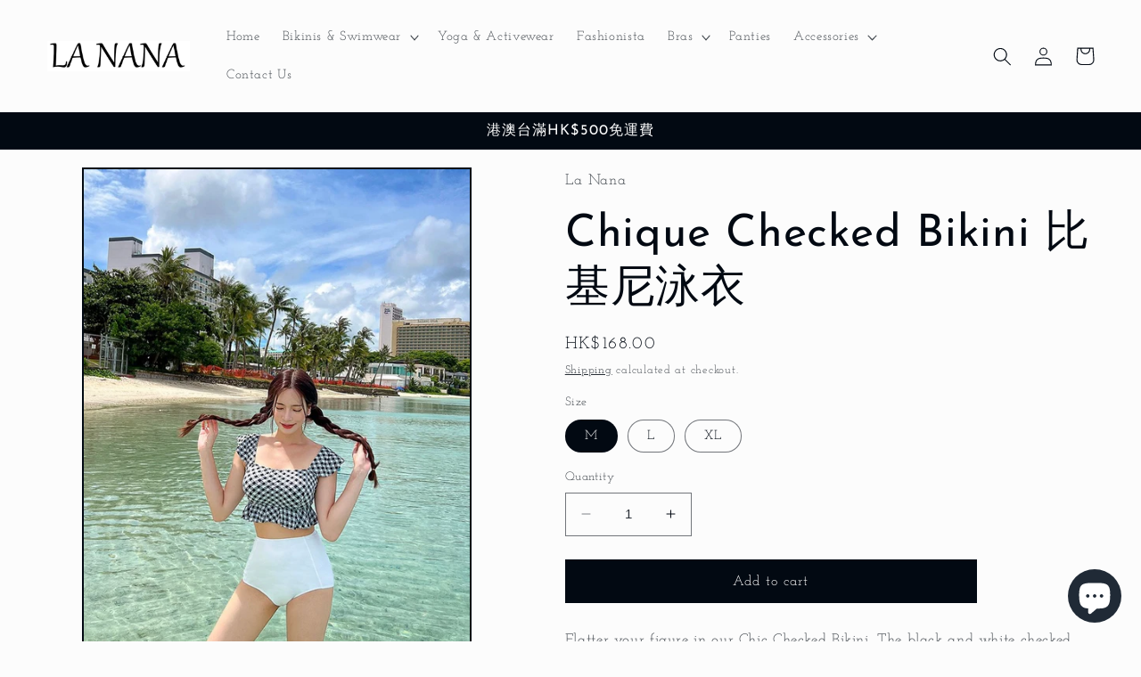

--- FILE ---
content_type: text/html; charset=utf-8
request_url: https://lanana.net/products/chique-checked-bikini-%E6%AF%94%E5%9F%BA%E5%B0%BC%E6%B3%B3%E8%A1%A3
body_size: 60212
content:
<!doctype html>
<html class="no-js" lang="en">
  <head>
    <meta charset="utf-8">
    <meta http-equiv="X-UA-Compatible" content="IE=edge">
    <meta name="viewport" content="width=device-width,initial-scale=1">
    <meta name="theme-color" content="">
    <link rel="canonical" href="https://lanana.net/products/chique-checked-bikini-%e6%af%94%e5%9f%ba%e5%b0%bc%e6%b3%b3%e8%a1%a3">
    <link rel="preconnect" href="https://cdn.shopify.com" crossorigin><link rel="preconnect" href="https://fonts.shopifycdn.com" crossorigin><title>
      Chique Checked Bikini 比基尼泳衣
 &ndash; LA NANA</title>

    
      <meta name="description" content="Flatter your figure in our Chic Checked Bikini. The black and white checked design adds a touch of sophistication, while the high-waisted shorts provide coverage for both your tummy. The wave design helps to conceal your belly, making this bikini perfect for any beach or pool outing. Underwired: No Adjustable Strap: No">
    

    

<meta property="og:site_name" content="LA NANA">
<meta property="og:url" content="https://lanana.net/products/chique-checked-bikini-%e6%af%94%e5%9f%ba%e5%b0%bc%e6%b3%b3%e8%a1%a3">
<meta property="og:title" content="Chique Checked Bikini 比基尼泳衣">
<meta property="og:type" content="product">
<meta property="og:description" content="Flatter your figure in our Chic Checked Bikini. The black and white checked design adds a touch of sophistication, while the high-waisted shorts provide coverage for both your tummy. The wave design helps to conceal your belly, making this bikini perfect for any beach or pool outing. Underwired: No Adjustable Strap: No"><meta property="og:image" content="http://lanana.net/cdn/shop/files/FullSizeRender_976d0edc-cdb2-474b-8048-b7b014f28205.jpg?v=1715937294">
  <meta property="og:image:secure_url" content="https://lanana.net/cdn/shop/files/FullSizeRender_976d0edc-cdb2-474b-8048-b7b014f28205.jpg?v=1715937294">
  <meta property="og:image:width" content="750">
  <meta property="og:image:height" content="944"><meta property="og:price:amount" content="168.00">
  <meta property="og:price:currency" content="HKD"><meta name="twitter:card" content="summary_large_image">
<meta name="twitter:title" content="Chique Checked Bikini 比基尼泳衣">
<meta name="twitter:description" content="Flatter your figure in our Chic Checked Bikini. The black and white checked design adds a touch of sophistication, while the high-waisted shorts provide coverage for both your tummy. The wave design helps to conceal your belly, making this bikini perfect for any beach or pool outing. Underwired: No Adjustable Strap: No">


    <script src="//lanana.net/cdn/shop/t/3/assets/constants.js?v=165488195745554878101676963019" defer="defer"></script>
    <script src="//lanana.net/cdn/shop/t/3/assets/pubsub.js?v=2921868252632587581676963022" defer="defer"></script>
    <script src="//lanana.net/cdn/shop/t/3/assets/global.js?v=85297797553816670871676963020" defer="defer"></script>
    <script>window.performance && window.performance.mark && window.performance.mark('shopify.content_for_header.start');</script><meta id="shopify-digital-wallet" name="shopify-digital-wallet" content="/72040612116/digital_wallets/dialog">
<meta name="shopify-checkout-api-token" content="e1df85f3442fd9452d4ae81602567b14">
<link rel="alternate" hreflang="x-default" href="https://lanana.net/products/chique-checked-bikini-%E6%AF%94%E5%9F%BA%E5%B0%BC%E6%B3%B3%E8%A1%A3">
<link rel="alternate" hreflang="en" href="https://lanana.net/products/chique-checked-bikini-%E6%AF%94%E5%9F%BA%E5%B0%BC%E6%B3%B3%E8%A1%A3">
<link rel="alternate" hreflang="zh-Hant" href="https://lanana.net/zh/products/chique-checked-bikini-%E6%AF%94%E5%9F%BA%E5%B0%BC%E6%B3%B3%E8%A1%A3">
<link rel="alternate" hreflang="zh-Hant-AE" href="https://lanana.net/zh/products/chique-checked-bikini-%E6%AF%94%E5%9F%BA%E5%B0%BC%E6%B3%B3%E8%A1%A3">
<link rel="alternate" hreflang="zh-Hant-AT" href="https://lanana.net/zh/products/chique-checked-bikini-%E6%AF%94%E5%9F%BA%E5%B0%BC%E6%B3%B3%E8%A1%A3">
<link rel="alternate" hreflang="zh-Hant-AU" href="https://lanana.net/zh/products/chique-checked-bikini-%E6%AF%94%E5%9F%BA%E5%B0%BC%E6%B3%B3%E8%A1%A3">
<link rel="alternate" hreflang="zh-Hant-BE" href="https://lanana.net/zh/products/chique-checked-bikini-%E6%AF%94%E5%9F%BA%E5%B0%BC%E6%B3%B3%E8%A1%A3">
<link rel="alternate" hreflang="zh-Hant-CA" href="https://lanana.net/zh/products/chique-checked-bikini-%E6%AF%94%E5%9F%BA%E5%B0%BC%E6%B3%B3%E8%A1%A3">
<link rel="alternate" hreflang="zh-Hant-CH" href="https://lanana.net/zh/products/chique-checked-bikini-%E6%AF%94%E5%9F%BA%E5%B0%BC%E6%B3%B3%E8%A1%A3">
<link rel="alternate" hreflang="zh-Hant-CZ" href="https://lanana.net/zh/products/chique-checked-bikini-%E6%AF%94%E5%9F%BA%E5%B0%BC%E6%B3%B3%E8%A1%A3">
<link rel="alternate" hreflang="zh-Hant-DE" href="https://lanana.net/zh/products/chique-checked-bikini-%E6%AF%94%E5%9F%BA%E5%B0%BC%E6%B3%B3%E8%A1%A3">
<link rel="alternate" hreflang="zh-Hant-DK" href="https://lanana.net/zh/products/chique-checked-bikini-%E6%AF%94%E5%9F%BA%E5%B0%BC%E6%B3%B3%E8%A1%A3">
<link rel="alternate" hreflang="zh-Hant-ES" href="https://lanana.net/zh/products/chique-checked-bikini-%E6%AF%94%E5%9F%BA%E5%B0%BC%E6%B3%B3%E8%A1%A3">
<link rel="alternate" hreflang="zh-Hant-FI" href="https://lanana.net/zh/products/chique-checked-bikini-%E6%AF%94%E5%9F%BA%E5%B0%BC%E6%B3%B3%E8%A1%A3">
<link rel="alternate" hreflang="zh-Hant-FR" href="https://lanana.net/zh/products/chique-checked-bikini-%E6%AF%94%E5%9F%BA%E5%B0%BC%E6%B3%B3%E8%A1%A3">
<link rel="alternate" hreflang="zh-Hant-GB" href="https://lanana.net/zh/products/chique-checked-bikini-%E6%AF%94%E5%9F%BA%E5%B0%BC%E6%B3%B3%E8%A1%A3">
<link rel="alternate" hreflang="zh-Hant-HK" href="https://lanana.net/zh/products/chique-checked-bikini-%E6%AF%94%E5%9F%BA%E5%B0%BC%E6%B3%B3%E8%A1%A3">
<link rel="alternate" hreflang="zh-Hant-IE" href="https://lanana.net/zh/products/chique-checked-bikini-%E6%AF%94%E5%9F%BA%E5%B0%BC%E6%B3%B3%E8%A1%A3">
<link rel="alternate" hreflang="zh-Hant-IL" href="https://lanana.net/zh/products/chique-checked-bikini-%E6%AF%94%E5%9F%BA%E5%B0%BC%E6%B3%B3%E8%A1%A3">
<link rel="alternate" hreflang="zh-Hant-IT" href="https://lanana.net/zh/products/chique-checked-bikini-%E6%AF%94%E5%9F%BA%E5%B0%BC%E6%B3%B3%E8%A1%A3">
<link rel="alternate" hreflang="zh-Hant-JP" href="https://lanana.net/zh/products/chique-checked-bikini-%E6%AF%94%E5%9F%BA%E5%B0%BC%E6%B3%B3%E8%A1%A3">
<link rel="alternate" hreflang="zh-Hant-MO" href="https://lanana.net/zh/products/chique-checked-bikini-%E6%AF%94%E5%9F%BA%E5%B0%BC%E6%B3%B3%E8%A1%A3">
<link rel="alternate" hreflang="zh-Hant-MY" href="https://lanana.net/zh/products/chique-checked-bikini-%E6%AF%94%E5%9F%BA%E5%B0%BC%E6%B3%B3%E8%A1%A3">
<link rel="alternate" hreflang="zh-Hant-NL" href="https://lanana.net/zh/products/chique-checked-bikini-%E6%AF%94%E5%9F%BA%E5%B0%BC%E6%B3%B3%E8%A1%A3">
<link rel="alternate" hreflang="zh-Hant-NO" href="https://lanana.net/zh/products/chique-checked-bikini-%E6%AF%94%E5%9F%BA%E5%B0%BC%E6%B3%B3%E8%A1%A3">
<link rel="alternate" hreflang="zh-Hant-NZ" href="https://lanana.net/zh/products/chique-checked-bikini-%E6%AF%94%E5%9F%BA%E5%B0%BC%E6%B3%B3%E8%A1%A3">
<link rel="alternate" hreflang="zh-Hant-PL" href="https://lanana.net/zh/products/chique-checked-bikini-%E6%AF%94%E5%9F%BA%E5%B0%BC%E6%B3%B3%E8%A1%A3">
<link rel="alternate" hreflang="zh-Hant-PT" href="https://lanana.net/zh/products/chique-checked-bikini-%E6%AF%94%E5%9F%BA%E5%B0%BC%E6%B3%B3%E8%A1%A3">
<link rel="alternate" hreflang="zh-Hant-SE" href="https://lanana.net/zh/products/chique-checked-bikini-%E6%AF%94%E5%9F%BA%E5%B0%BC%E6%B3%B3%E8%A1%A3">
<link rel="alternate" hreflang="zh-Hant-SG" href="https://lanana.net/zh/products/chique-checked-bikini-%E6%AF%94%E5%9F%BA%E5%B0%BC%E6%B3%B3%E8%A1%A3">
<link rel="alternate" hreflang="zh-Hant-TW" href="https://lanana.net/zh/products/chique-checked-bikini-%E6%AF%94%E5%9F%BA%E5%B0%BC%E6%B3%B3%E8%A1%A3">
<link rel="alternate" hreflang="zh-Hant-US" href="https://lanana.net/zh/products/chique-checked-bikini-%E6%AF%94%E5%9F%BA%E5%B0%BC%E6%B3%B3%E8%A1%A3">
<link rel="alternate" type="application/json+oembed" href="https://lanana.net/products/chique-checked-bikini-%e6%af%94%e5%9f%ba%e5%b0%bc%e6%b3%b3%e8%a1%a3.oembed">
<script async="async" src="/checkouts/internal/preloads.js?locale=en-HK"></script>
<script id="apple-pay-shop-capabilities" type="application/json">{"shopId":72040612116,"countryCode":"HK","currencyCode":"HKD","merchantCapabilities":["supports3DS"],"merchantId":"gid:\/\/shopify\/Shop\/72040612116","merchantName":"LA NANA","requiredBillingContactFields":["postalAddress","email","phone"],"requiredShippingContactFields":["postalAddress","email","phone"],"shippingType":"shipping","supportedNetworks":["visa","masterCard","amex"],"total":{"type":"pending","label":"LA NANA","amount":"1.00"},"shopifyPaymentsEnabled":true,"supportsSubscriptions":true}</script>
<script id="shopify-features" type="application/json">{"accessToken":"e1df85f3442fd9452d4ae81602567b14","betas":["rich-media-storefront-analytics"],"domain":"lanana.net","predictiveSearch":true,"shopId":72040612116,"locale":"en"}</script>
<script>var Shopify = Shopify || {};
Shopify.shop = "la-nana-hk.myshopify.com";
Shopify.locale = "en";
Shopify.currency = {"active":"HKD","rate":"1.0"};
Shopify.country = "HK";
Shopify.theme = {"name":"Taste","id":144131490068,"schema_name":"Taste","schema_version":"8.0.1","theme_store_id":1434,"role":"main"};
Shopify.theme.handle = "null";
Shopify.theme.style = {"id":null,"handle":null};
Shopify.cdnHost = "lanana.net/cdn";
Shopify.routes = Shopify.routes || {};
Shopify.routes.root = "/";</script>
<script type="module">!function(o){(o.Shopify=o.Shopify||{}).modules=!0}(window);</script>
<script>!function(o){function n(){var o=[];function n(){o.push(Array.prototype.slice.apply(arguments))}return n.q=o,n}var t=o.Shopify=o.Shopify||{};t.loadFeatures=n(),t.autoloadFeatures=n()}(window);</script>
<script id="shop-js-analytics" type="application/json">{"pageType":"product"}</script>
<script defer="defer" async type="module" src="//lanana.net/cdn/shopifycloud/shop-js/modules/v2/client.init-shop-cart-sync_IZsNAliE.en.esm.js"></script>
<script defer="defer" async type="module" src="//lanana.net/cdn/shopifycloud/shop-js/modules/v2/chunk.common_0OUaOowp.esm.js"></script>
<script type="module">
  await import("//lanana.net/cdn/shopifycloud/shop-js/modules/v2/client.init-shop-cart-sync_IZsNAliE.en.esm.js");
await import("//lanana.net/cdn/shopifycloud/shop-js/modules/v2/chunk.common_0OUaOowp.esm.js");

  window.Shopify.SignInWithShop?.initShopCartSync?.({"fedCMEnabled":true,"windoidEnabled":true});

</script>
<script>(function() {
  var isLoaded = false;
  function asyncLoad() {
    if (isLoaded) return;
    isLoaded = true;
    var urls = ["https:\/\/pickup-location-app.shipany.io\/shopify\/344dfd3e-3269-453b-8ad0-5800da50871e-Delivery-Options\/Shopify-App-Delivery-Options.js?shop=la-nana-hk.myshopify.com"];
    for (var i = 0; i < urls.length; i++) {
      var s = document.createElement('script');
      s.type = 'text/javascript';
      s.async = true;
      s.src = urls[i];
      var x = document.getElementsByTagName('script')[0];
      x.parentNode.insertBefore(s, x);
    }
  };
  if(window.attachEvent) {
    window.attachEvent('onload', asyncLoad);
  } else {
    window.addEventListener('load', asyncLoad, false);
  }
})();</script>
<script id="__st">var __st={"a":72040612116,"offset":28800,"reqid":"fede9090-2f07-4aca-b0e3-8be00d0a3c8a-1768470343","pageurl":"lanana.net\/products\/chique-checked-bikini-%E6%AF%94%E5%9F%BA%E5%B0%BC%E6%B3%B3%E8%A1%A3","u":"78a2e3285adc","p":"product","rtyp":"product","rid":9346134802708};</script>
<script>window.ShopifyPaypalV4VisibilityTracking = true;</script>
<script id="captcha-bootstrap">!function(){'use strict';const t='contact',e='account',n='new_comment',o=[[t,t],['blogs',n],['comments',n],[t,'customer']],c=[[e,'customer_login'],[e,'guest_login'],[e,'recover_customer_password'],[e,'create_customer']],r=t=>t.map((([t,e])=>`form[action*='/${t}']:not([data-nocaptcha='true']) input[name='form_type'][value='${e}']`)).join(','),a=t=>()=>t?[...document.querySelectorAll(t)].map((t=>t.form)):[];function s(){const t=[...o],e=r(t);return a(e)}const i='password',u='form_key',d=['recaptcha-v3-token','g-recaptcha-response','h-captcha-response',i],f=()=>{try{return window.sessionStorage}catch{return}},m='__shopify_v',_=t=>t.elements[u];function p(t,e,n=!1){try{const o=window.sessionStorage,c=JSON.parse(o.getItem(e)),{data:r}=function(t){const{data:e,action:n}=t;return t[m]||n?{data:e,action:n}:{data:t,action:n}}(c);for(const[e,n]of Object.entries(r))t.elements[e]&&(t.elements[e].value=n);n&&o.removeItem(e)}catch(o){console.error('form repopulation failed',{error:o})}}const l='form_type',E='cptcha';function T(t){t.dataset[E]=!0}const w=window,h=w.document,L='Shopify',v='ce_forms',y='captcha';let A=!1;((t,e)=>{const n=(g='f06e6c50-85a8-45c8-87d0-21a2b65856fe',I='https://cdn.shopify.com/shopifycloud/storefront-forms-hcaptcha/ce_storefront_forms_captcha_hcaptcha.v1.5.2.iife.js',D={infoText:'Protected by hCaptcha',privacyText:'Privacy',termsText:'Terms'},(t,e,n)=>{const o=w[L][v],c=o.bindForm;if(c)return c(t,g,e,D).then(n);var r;o.q.push([[t,g,e,D],n]),r=I,A||(h.body.append(Object.assign(h.createElement('script'),{id:'captcha-provider',async:!0,src:r})),A=!0)});var g,I,D;w[L]=w[L]||{},w[L][v]=w[L][v]||{},w[L][v].q=[],w[L][y]=w[L][y]||{},w[L][y].protect=function(t,e){n(t,void 0,e),T(t)},Object.freeze(w[L][y]),function(t,e,n,w,h,L){const[v,y,A,g]=function(t,e,n){const i=e?o:[],u=t?c:[],d=[...i,...u],f=r(d),m=r(i),_=r(d.filter((([t,e])=>n.includes(e))));return[a(f),a(m),a(_),s()]}(w,h,L),I=t=>{const e=t.target;return e instanceof HTMLFormElement?e:e&&e.form},D=t=>v().includes(t);t.addEventListener('submit',(t=>{const e=I(t);if(!e)return;const n=D(e)&&!e.dataset.hcaptchaBound&&!e.dataset.recaptchaBound,o=_(e),c=g().includes(e)&&(!o||!o.value);(n||c)&&t.preventDefault(),c&&!n&&(function(t){try{if(!f())return;!function(t){const e=f();if(!e)return;const n=_(t);if(!n)return;const o=n.value;o&&e.removeItem(o)}(t);const e=Array.from(Array(32),(()=>Math.random().toString(36)[2])).join('');!function(t,e){_(t)||t.append(Object.assign(document.createElement('input'),{type:'hidden',name:u})),t.elements[u].value=e}(t,e),function(t,e){const n=f();if(!n)return;const o=[...t.querySelectorAll(`input[type='${i}']`)].map((({name:t})=>t)),c=[...d,...o],r={};for(const[a,s]of new FormData(t).entries())c.includes(a)||(r[a]=s);n.setItem(e,JSON.stringify({[m]:1,action:t.action,data:r}))}(t,e)}catch(e){console.error('failed to persist form',e)}}(e),e.submit())}));const S=(t,e)=>{t&&!t.dataset[E]&&(n(t,e.some((e=>e===t))),T(t))};for(const o of['focusin','change'])t.addEventListener(o,(t=>{const e=I(t);D(e)&&S(e,y())}));const B=e.get('form_key'),M=e.get(l),P=B&&M;t.addEventListener('DOMContentLoaded',(()=>{const t=y();if(P)for(const e of t)e.elements[l].value===M&&p(e,B);[...new Set([...A(),...v().filter((t=>'true'===t.dataset.shopifyCaptcha))])].forEach((e=>S(e,t)))}))}(h,new URLSearchParams(w.location.search),n,t,e,['guest_login'])})(!0,!0)}();</script>
<script integrity="sha256-4kQ18oKyAcykRKYeNunJcIwy7WH5gtpwJnB7kiuLZ1E=" data-source-attribution="shopify.loadfeatures" defer="defer" src="//lanana.net/cdn/shopifycloud/storefront/assets/storefront/load_feature-a0a9edcb.js" crossorigin="anonymous"></script>
<script data-source-attribution="shopify.dynamic_checkout.dynamic.init">var Shopify=Shopify||{};Shopify.PaymentButton=Shopify.PaymentButton||{isStorefrontPortableWallets:!0,init:function(){window.Shopify.PaymentButton.init=function(){};var t=document.createElement("script");t.src="https://lanana.net/cdn/shopifycloud/portable-wallets/latest/portable-wallets.en.js",t.type="module",document.head.appendChild(t)}};
</script>
<script data-source-attribution="shopify.dynamic_checkout.buyer_consent">
  function portableWalletsHideBuyerConsent(e){var t=document.getElementById("shopify-buyer-consent"),n=document.getElementById("shopify-subscription-policy-button");t&&n&&(t.classList.add("hidden"),t.setAttribute("aria-hidden","true"),n.removeEventListener("click",e))}function portableWalletsShowBuyerConsent(e){var t=document.getElementById("shopify-buyer-consent"),n=document.getElementById("shopify-subscription-policy-button");t&&n&&(t.classList.remove("hidden"),t.removeAttribute("aria-hidden"),n.addEventListener("click",e))}window.Shopify?.PaymentButton&&(window.Shopify.PaymentButton.hideBuyerConsent=portableWalletsHideBuyerConsent,window.Shopify.PaymentButton.showBuyerConsent=portableWalletsShowBuyerConsent);
</script>
<script data-source-attribution="shopify.dynamic_checkout.cart.bootstrap">document.addEventListener("DOMContentLoaded",(function(){function t(){return document.querySelector("shopify-accelerated-checkout-cart, shopify-accelerated-checkout")}if(t())Shopify.PaymentButton.init();else{new MutationObserver((function(e,n){t()&&(Shopify.PaymentButton.init(),n.disconnect())})).observe(document.body,{childList:!0,subtree:!0})}}));
</script>
<link id="shopify-accelerated-checkout-styles" rel="stylesheet" media="screen" href="https://lanana.net/cdn/shopifycloud/portable-wallets/latest/accelerated-checkout-backwards-compat.css" crossorigin="anonymous">
<style id="shopify-accelerated-checkout-cart">
        #shopify-buyer-consent {
  margin-top: 1em;
  display: inline-block;
  width: 100%;
}

#shopify-buyer-consent.hidden {
  display: none;
}

#shopify-subscription-policy-button {
  background: none;
  border: none;
  padding: 0;
  text-decoration: underline;
  font-size: inherit;
  cursor: pointer;
}

#shopify-subscription-policy-button::before {
  box-shadow: none;
}

      </style>
<script id="sections-script" data-sections="header,footer" defer="defer" src="//lanana.net/cdn/shop/t/3/compiled_assets/scripts.js?1468"></script>
<script>window.performance && window.performance.mark && window.performance.mark('shopify.content_for_header.end');</script>


    <style data-shopify>
      @font-face {
  font-family: "Josefin Slab";
  font-weight: 400;
  font-style: normal;
  font-display: swap;
  src: url("//lanana.net/cdn/fonts/josefin_slab/josefinslab_n4.5eb436383dc79c43d62e801d55f2f91b003f4e44.woff2") format("woff2"),
       url("//lanana.net/cdn/fonts/josefin_slab/josefinslab_n4.a98166462a52f87b8445073312a28c6c1ace7890.woff") format("woff");
}

      @font-face {
  font-family: "Josefin Slab";
  font-weight: 700;
  font-style: normal;
  font-display: swap;
  src: url("//lanana.net/cdn/fonts/josefin_slab/josefinslab_n7.6d1e7a605b286770cc71d43c22f682756a3a8ef3.woff2") format("woff2"),
       url("//lanana.net/cdn/fonts/josefin_slab/josefinslab_n7.e81d27e5d3c35fe18923d706328e26464f46fd21.woff") format("woff");
}

      @font-face {
  font-family: "Josefin Slab";
  font-weight: 400;
  font-style: italic;
  font-display: swap;
  src: url("//lanana.net/cdn/fonts/josefin_slab/josefinslab_i4.554be37273d44677f19fcece67e2ac1be3bf7d0e.woff2") format("woff2"),
       url("//lanana.net/cdn/fonts/josefin_slab/josefinslab_i4.559fcca2906b771e62965fc4b4341fe9e561fee1.woff") format("woff");
}

      @font-face {
  font-family: "Josefin Slab";
  font-weight: 700;
  font-style: italic;
  font-display: swap;
  src: url("//lanana.net/cdn/fonts/josefin_slab/josefinslab_i7.4734a351ee38dfdb86b71431ac9479203b674ac3.woff2") format("woff2"),
       url("//lanana.net/cdn/fonts/josefin_slab/josefinslab_i7.02ced8b20281c8a24cf7c5be6f6c36f2de6d537b.woff") format("woff");
}

      @font-face {
  font-family: "Josefin Sans";
  font-weight: 400;
  font-style: normal;
  font-display: swap;
  src: url("//lanana.net/cdn/fonts/josefin_sans/josefinsans_n4.70f7efd699799949e6d9f99bc20843a2c86a2e0f.woff2") format("woff2"),
       url("//lanana.net/cdn/fonts/josefin_sans/josefinsans_n4.35d308a1bdf56e5556bc2ac79702c721e4e2e983.woff") format("woff");
}


      :root {
        --font-body-family: "Josefin Slab", serif;
        --font-body-style: normal;
        --font-body-weight: 400;
        --font-body-weight-bold: 700;

        --font-heading-family: "Josefin Sans", sans-serif;
        --font-heading-style: normal;
        --font-heading-weight: 400;

        --font-body-scale: 1.05;
        --font-heading-scale: 1.1904761904761905;

        --color-base-text: 2, 9, 18;
        --color-shadow: 2, 9, 18;
        --color-base-background-1: 252, 252, 252;
        --color-base-background-2: 228, 246, 255;
        --color-base-solid-button-labels: 252, 252, 252;
        --color-base-outline-button-labels: 2, 9, 18;
        --color-base-accent-1: 2, 9, 18;
        --color-base-accent-2: 2, 9, 18;
        --payment-terms-background-color: #fcfcfc;

        --gradient-base-background-1: #fcfcfc;
        --gradient-base-background-2: #e4f6ff;
        --gradient-base-accent-1: #020912;
        --gradient-base-accent-2: #020912;

        --media-padding: px;
        --media-border-opacity: 1.0;
        --media-border-width: 2px;
        --media-radius: 0px;
        --media-shadow-opacity: 0.0;
        --media-shadow-horizontal-offset: 0px;
        --media-shadow-vertical-offset: 0px;
        --media-shadow-blur-radius: 0px;
        --media-shadow-visible: 0;

        --page-width: 140rem;
        --page-width-margin: 0rem;

        --product-card-image-padding: 0.0rem;
        --product-card-corner-radius: 0.0rem;
        --product-card-text-alignment: center;
        --product-card-border-width: 0.0rem;
        --product-card-border-opacity: 0.1;
        --product-card-shadow-opacity: 0.1;
        --product-card-shadow-visible: 1;
        --product-card-shadow-horizontal-offset: 0.0rem;
        --product-card-shadow-vertical-offset: 0.0rem;
        --product-card-shadow-blur-radius: 0.0rem;

        --collection-card-image-padding: 0.0rem;
        --collection-card-corner-radius: 0.0rem;
        --collection-card-text-alignment: center;
        --collection-card-border-width: 0.0rem;
        --collection-card-border-opacity: 0.1;
        --collection-card-shadow-opacity: 0.1;
        --collection-card-shadow-visible: 1;
        --collection-card-shadow-horizontal-offset: 0.0rem;
        --collection-card-shadow-vertical-offset: 0.0rem;
        --collection-card-shadow-blur-radius: 0.0rem;

        --blog-card-image-padding: 0.0rem;
        --blog-card-corner-radius: 0.0rem;
        --blog-card-text-alignment: center;
        --blog-card-border-width: 0.0rem;
        --blog-card-border-opacity: 0.1;
        --blog-card-shadow-opacity: 0.1;
        --blog-card-shadow-visible: 1;
        --blog-card-shadow-horizontal-offset: 0.0rem;
        --blog-card-shadow-vertical-offset: 0.0rem;
        --blog-card-shadow-blur-radius: 0.0rem;

        --badge-corner-radius: 4.0rem;

        --popup-border-width: 2px;
        --popup-border-opacity: 1.0;
        --popup-corner-radius: 0px;
        --popup-shadow-opacity: 0.0;
        --popup-shadow-horizontal-offset: 0px;
        --popup-shadow-vertical-offset: 0px;
        --popup-shadow-blur-radius: 0px;

        --drawer-border-width: 2px;
        --drawer-border-opacity: 1.0;
        --drawer-shadow-opacity: 0.0;
        --drawer-shadow-horizontal-offset: 0px;
        --drawer-shadow-vertical-offset: 0px;
        --drawer-shadow-blur-radius: 0px;

        --spacing-sections-desktop: 20px;
        --spacing-sections-mobile: 20px;

        --grid-desktop-vertical-spacing: 24px;
        --grid-desktop-horizontal-spacing: 24px;
        --grid-mobile-vertical-spacing: 12px;
        --grid-mobile-horizontal-spacing: 12px;

        --text-boxes-border-opacity: 1.0;
        --text-boxes-border-width: 2px;
        --text-boxes-radius: 0px;
        --text-boxes-shadow-opacity: 0.0;
        --text-boxes-shadow-visible: 0;
        --text-boxes-shadow-horizontal-offset: 0px;
        --text-boxes-shadow-vertical-offset: 0px;
        --text-boxes-shadow-blur-radius: 0px;

        --buttons-radius: 0px;
        --buttons-radius-outset: 0px;
        --buttons-border-width: 1px;
        --buttons-border-opacity: 1.0;
        --buttons-shadow-opacity: 0.0;
        --buttons-shadow-visible: 0;
        --buttons-shadow-horizontal-offset: 0px;
        --buttons-shadow-vertical-offset: 0px;
        --buttons-shadow-blur-radius: 0px;
        --buttons-border-offset: 0px;

        --inputs-radius: 0px;
        --inputs-border-width: 1px;
        --inputs-border-opacity: 0.55;
        --inputs-shadow-opacity: 0.0;
        --inputs-shadow-horizontal-offset: 0px;
        --inputs-margin-offset: 0px;
        --inputs-shadow-vertical-offset: 0px;
        --inputs-shadow-blur-radius: 0px;
        --inputs-radius-outset: 0px;

        --variant-pills-radius: 40px;
        --variant-pills-border-width: 1px;
        --variant-pills-border-opacity: 0.55;
        --variant-pills-shadow-opacity: 0.0;
        --variant-pills-shadow-horizontal-offset: 0px;
        --variant-pills-shadow-vertical-offset: 0px;
        --variant-pills-shadow-blur-radius: 0px;
      }

      *,
      *::before,
      *::after {
        box-sizing: inherit;
      }

      html {
        box-sizing: border-box;
        font-size: calc(var(--font-body-scale) * 62.5%);
        height: 100%;
      }

      body {
        display: grid;
        grid-template-rows: auto auto 1fr auto;
        grid-template-columns: 100%;
        min-height: 100%;
        margin: 0;
        font-size: 1.5rem;
        letter-spacing: 0.06rem;
        line-height: calc(1 + 0.8 / var(--font-body-scale));
        font-family: var(--font-body-family);
        font-style: var(--font-body-style);
        font-weight: var(--font-body-weight);
      }

      @media screen and (min-width: 750px) {
        body {
          font-size: 1.6rem;
        }
      }
    </style>

    <link href="//lanana.net/cdn/shop/t/3/assets/base.css?v=831047894957930821676963022" rel="stylesheet" type="text/css" media="all" />
<link rel="preload" as="font" href="//lanana.net/cdn/fonts/josefin_slab/josefinslab_n4.5eb436383dc79c43d62e801d55f2f91b003f4e44.woff2" type="font/woff2" crossorigin><link rel="preload" as="font" href="//lanana.net/cdn/fonts/josefin_sans/josefinsans_n4.70f7efd699799949e6d9f99bc20843a2c86a2e0f.woff2" type="font/woff2" crossorigin><script>document.documentElement.className = document.documentElement.className.replace('no-js', 'js');
    if (Shopify.designMode) {
      document.documentElement.classList.add('shopify-design-mode');
    }
    </script>
  <script src="https://cdn.shopify.com/extensions/7bc9bb47-adfa-4267-963e-cadee5096caf/inbox-1252/assets/inbox-chat-loader.js" type="text/javascript" defer="defer"></script>
<link href="https://monorail-edge.shopifysvc.com" rel="dns-prefetch">
<script>(function(){if ("sendBeacon" in navigator && "performance" in window) {try {var session_token_from_headers = performance.getEntriesByType('navigation')[0].serverTiming.find(x => x.name == '_s').description;} catch {var session_token_from_headers = undefined;}var session_cookie_matches = document.cookie.match(/_shopify_s=([^;]*)/);var session_token_from_cookie = session_cookie_matches && session_cookie_matches.length === 2 ? session_cookie_matches[1] : "";var session_token = session_token_from_headers || session_token_from_cookie || "";function handle_abandonment_event(e) {var entries = performance.getEntries().filter(function(entry) {return /monorail-edge.shopifysvc.com/.test(entry.name);});if (!window.abandonment_tracked && entries.length === 0) {window.abandonment_tracked = true;var currentMs = Date.now();var navigation_start = performance.timing.navigationStart;var payload = {shop_id: 72040612116,url: window.location.href,navigation_start,duration: currentMs - navigation_start,session_token,page_type: "product"};window.navigator.sendBeacon("https://monorail-edge.shopifysvc.com/v1/produce", JSON.stringify({schema_id: "online_store_buyer_site_abandonment/1.1",payload: payload,metadata: {event_created_at_ms: currentMs,event_sent_at_ms: currentMs}}));}}window.addEventListener('pagehide', handle_abandonment_event);}}());</script>
<script id="web-pixels-manager-setup">(function e(e,d,r,n,o){if(void 0===o&&(o={}),!Boolean(null===(a=null===(i=window.Shopify)||void 0===i?void 0:i.analytics)||void 0===a?void 0:a.replayQueue)){var i,a;window.Shopify=window.Shopify||{};var t=window.Shopify;t.analytics=t.analytics||{};var s=t.analytics;s.replayQueue=[],s.publish=function(e,d,r){return s.replayQueue.push([e,d,r]),!0};try{self.performance.mark("wpm:start")}catch(e){}var l=function(){var e={modern:/Edge?\/(1{2}[4-9]|1[2-9]\d|[2-9]\d{2}|\d{4,})\.\d+(\.\d+|)|Firefox\/(1{2}[4-9]|1[2-9]\d|[2-9]\d{2}|\d{4,})\.\d+(\.\d+|)|Chrom(ium|e)\/(9{2}|\d{3,})\.\d+(\.\d+|)|(Maci|X1{2}).+ Version\/(15\.\d+|(1[6-9]|[2-9]\d|\d{3,})\.\d+)([,.]\d+|)( \(\w+\)|)( Mobile\/\w+|) Safari\/|Chrome.+OPR\/(9{2}|\d{3,})\.\d+\.\d+|(CPU[ +]OS|iPhone[ +]OS|CPU[ +]iPhone|CPU IPhone OS|CPU iPad OS)[ +]+(15[._]\d+|(1[6-9]|[2-9]\d|\d{3,})[._]\d+)([._]\d+|)|Android:?[ /-](13[3-9]|1[4-9]\d|[2-9]\d{2}|\d{4,})(\.\d+|)(\.\d+|)|Android.+Firefox\/(13[5-9]|1[4-9]\d|[2-9]\d{2}|\d{4,})\.\d+(\.\d+|)|Android.+Chrom(ium|e)\/(13[3-9]|1[4-9]\d|[2-9]\d{2}|\d{4,})\.\d+(\.\d+|)|SamsungBrowser\/([2-9]\d|\d{3,})\.\d+/,legacy:/Edge?\/(1[6-9]|[2-9]\d|\d{3,})\.\d+(\.\d+|)|Firefox\/(5[4-9]|[6-9]\d|\d{3,})\.\d+(\.\d+|)|Chrom(ium|e)\/(5[1-9]|[6-9]\d|\d{3,})\.\d+(\.\d+|)([\d.]+$|.*Safari\/(?![\d.]+ Edge\/[\d.]+$))|(Maci|X1{2}).+ Version\/(10\.\d+|(1[1-9]|[2-9]\d|\d{3,})\.\d+)([,.]\d+|)( \(\w+\)|)( Mobile\/\w+|) Safari\/|Chrome.+OPR\/(3[89]|[4-9]\d|\d{3,})\.\d+\.\d+|(CPU[ +]OS|iPhone[ +]OS|CPU[ +]iPhone|CPU IPhone OS|CPU iPad OS)[ +]+(10[._]\d+|(1[1-9]|[2-9]\d|\d{3,})[._]\d+)([._]\d+|)|Android:?[ /-](13[3-9]|1[4-9]\d|[2-9]\d{2}|\d{4,})(\.\d+|)(\.\d+|)|Mobile Safari.+OPR\/([89]\d|\d{3,})\.\d+\.\d+|Android.+Firefox\/(13[5-9]|1[4-9]\d|[2-9]\d{2}|\d{4,})\.\d+(\.\d+|)|Android.+Chrom(ium|e)\/(13[3-9]|1[4-9]\d|[2-9]\d{2}|\d{4,})\.\d+(\.\d+|)|Android.+(UC? ?Browser|UCWEB|U3)[ /]?(15\.([5-9]|\d{2,})|(1[6-9]|[2-9]\d|\d{3,})\.\d+)\.\d+|SamsungBrowser\/(5\.\d+|([6-9]|\d{2,})\.\d+)|Android.+MQ{2}Browser\/(14(\.(9|\d{2,})|)|(1[5-9]|[2-9]\d|\d{3,})(\.\d+|))(\.\d+|)|K[Aa][Ii]OS\/(3\.\d+|([4-9]|\d{2,})\.\d+)(\.\d+|)/},d=e.modern,r=e.legacy,n=navigator.userAgent;return n.match(d)?"modern":n.match(r)?"legacy":"unknown"}(),u="modern"===l?"modern":"legacy",c=(null!=n?n:{modern:"",legacy:""})[u],f=function(e){return[e.baseUrl,"/wpm","/b",e.hashVersion,"modern"===e.buildTarget?"m":"l",".js"].join("")}({baseUrl:d,hashVersion:r,buildTarget:u}),m=function(e){var d=e.version,r=e.bundleTarget,n=e.surface,o=e.pageUrl,i=e.monorailEndpoint;return{emit:function(e){var a=e.status,t=e.errorMsg,s=(new Date).getTime(),l=JSON.stringify({metadata:{event_sent_at_ms:s},events:[{schema_id:"web_pixels_manager_load/3.1",payload:{version:d,bundle_target:r,page_url:o,status:a,surface:n,error_msg:t},metadata:{event_created_at_ms:s}}]});if(!i)return console&&console.warn&&console.warn("[Web Pixels Manager] No Monorail endpoint provided, skipping logging."),!1;try{return self.navigator.sendBeacon.bind(self.navigator)(i,l)}catch(e){}var u=new XMLHttpRequest;try{return u.open("POST",i,!0),u.setRequestHeader("Content-Type","text/plain"),u.send(l),!0}catch(e){return console&&console.warn&&console.warn("[Web Pixels Manager] Got an unhandled error while logging to Monorail."),!1}}}}({version:r,bundleTarget:l,surface:e.surface,pageUrl:self.location.href,monorailEndpoint:e.monorailEndpoint});try{o.browserTarget=l,function(e){var d=e.src,r=e.async,n=void 0===r||r,o=e.onload,i=e.onerror,a=e.sri,t=e.scriptDataAttributes,s=void 0===t?{}:t,l=document.createElement("script"),u=document.querySelector("head"),c=document.querySelector("body");if(l.async=n,l.src=d,a&&(l.integrity=a,l.crossOrigin="anonymous"),s)for(var f in s)if(Object.prototype.hasOwnProperty.call(s,f))try{l.dataset[f]=s[f]}catch(e){}if(o&&l.addEventListener("load",o),i&&l.addEventListener("error",i),u)u.appendChild(l);else{if(!c)throw new Error("Did not find a head or body element to append the script");c.appendChild(l)}}({src:f,async:!0,onload:function(){if(!function(){var e,d;return Boolean(null===(d=null===(e=window.Shopify)||void 0===e?void 0:e.analytics)||void 0===d?void 0:d.initialized)}()){var d=window.webPixelsManager.init(e)||void 0;if(d){var r=window.Shopify.analytics;r.replayQueue.forEach((function(e){var r=e[0],n=e[1],o=e[2];d.publishCustomEvent(r,n,o)})),r.replayQueue=[],r.publish=d.publishCustomEvent,r.visitor=d.visitor,r.initialized=!0}}},onerror:function(){return m.emit({status:"failed",errorMsg:"".concat(f," has failed to load")})},sri:function(e){var d=/^sha384-[A-Za-z0-9+/=]+$/;return"string"==typeof e&&d.test(e)}(c)?c:"",scriptDataAttributes:o}),m.emit({status:"loading"})}catch(e){m.emit({status:"failed",errorMsg:(null==e?void 0:e.message)||"Unknown error"})}}})({shopId: 72040612116,storefrontBaseUrl: "https://lanana.net",extensionsBaseUrl: "https://extensions.shopifycdn.com/cdn/shopifycloud/web-pixels-manager",monorailEndpoint: "https://monorail-edge.shopifysvc.com/unstable/produce_batch",surface: "storefront-renderer",enabledBetaFlags: ["2dca8a86"],webPixelsConfigList: [{"id":"1477345556","configuration":"{\"webPixelName\":\"Judge.me\"}","eventPayloadVersion":"v1","runtimeContext":"STRICT","scriptVersion":"34ad157958823915625854214640f0bf","type":"APP","apiClientId":683015,"privacyPurposes":["ANALYTICS"],"dataSharingAdjustments":{"protectedCustomerApprovalScopes":["read_customer_email","read_customer_name","read_customer_personal_data","read_customer_phone"]}},{"id":"shopify-app-pixel","configuration":"{}","eventPayloadVersion":"v1","runtimeContext":"STRICT","scriptVersion":"0450","apiClientId":"shopify-pixel","type":"APP","privacyPurposes":["ANALYTICS","MARKETING"]},{"id":"shopify-custom-pixel","eventPayloadVersion":"v1","runtimeContext":"LAX","scriptVersion":"0450","apiClientId":"shopify-pixel","type":"CUSTOM","privacyPurposes":["ANALYTICS","MARKETING"]}],isMerchantRequest: false,initData: {"shop":{"name":"LA NANA","paymentSettings":{"currencyCode":"HKD"},"myshopifyDomain":"la-nana-hk.myshopify.com","countryCode":"HK","storefrontUrl":"https:\/\/lanana.net"},"customer":null,"cart":null,"checkout":null,"productVariants":[{"price":{"amount":168.0,"currencyCode":"HKD"},"product":{"title":"Chique Checked Bikini 比基尼泳衣","vendor":"La Nana","id":"9346134802708","untranslatedTitle":"Chique Checked Bikini 比基尼泳衣","url":"\/products\/chique-checked-bikini-%E6%AF%94%E5%9F%BA%E5%B0%BC%E6%B3%B3%E8%A1%A3","type":"Swimwear"},"id":"48673776369940","image":{"src":"\/\/lanana.net\/cdn\/shop\/files\/FullSizeRender_976d0edc-cdb2-474b-8048-b7b014f28205.jpg?v=1715937294"},"sku":null,"title":"M","untranslatedTitle":"M"},{"price":{"amount":168.0,"currencyCode":"HKD"},"product":{"title":"Chique Checked Bikini 比基尼泳衣","vendor":"La Nana","id":"9346134802708","untranslatedTitle":"Chique Checked Bikini 比基尼泳衣","url":"\/products\/chique-checked-bikini-%E6%AF%94%E5%9F%BA%E5%B0%BC%E6%B3%B3%E8%A1%A3","type":"Swimwear"},"id":"48673776402708","image":{"src":"\/\/lanana.net\/cdn\/shop\/files\/FullSizeRender_976d0edc-cdb2-474b-8048-b7b014f28205.jpg?v=1715937294"},"sku":null,"title":"L","untranslatedTitle":"L"},{"price":{"amount":168.0,"currencyCode":"HKD"},"product":{"title":"Chique Checked Bikini 比基尼泳衣","vendor":"La Nana","id":"9346134802708","untranslatedTitle":"Chique Checked Bikini 比基尼泳衣","url":"\/products\/chique-checked-bikini-%E6%AF%94%E5%9F%BA%E5%B0%BC%E6%B3%B3%E8%A1%A3","type":"Swimwear"},"id":"48673776435476","image":{"src":"\/\/lanana.net\/cdn\/shop\/files\/FullSizeRender_976d0edc-cdb2-474b-8048-b7b014f28205.jpg?v=1715937294"},"sku":null,"title":"XL","untranslatedTitle":"XL"}],"purchasingCompany":null},},"https://lanana.net/cdn","7cecd0b6w90c54c6cpe92089d5m57a67346",{"modern":"","legacy":""},{"shopId":"72040612116","storefrontBaseUrl":"https:\/\/lanana.net","extensionBaseUrl":"https:\/\/extensions.shopifycdn.com\/cdn\/shopifycloud\/web-pixels-manager","surface":"storefront-renderer","enabledBetaFlags":"[\"2dca8a86\"]","isMerchantRequest":"false","hashVersion":"7cecd0b6w90c54c6cpe92089d5m57a67346","publish":"custom","events":"[[\"page_viewed\",{}],[\"product_viewed\",{\"productVariant\":{\"price\":{\"amount\":168.0,\"currencyCode\":\"HKD\"},\"product\":{\"title\":\"Chique Checked Bikini 比基尼泳衣\",\"vendor\":\"La Nana\",\"id\":\"9346134802708\",\"untranslatedTitle\":\"Chique Checked Bikini 比基尼泳衣\",\"url\":\"\/products\/chique-checked-bikini-%E6%AF%94%E5%9F%BA%E5%B0%BC%E6%B3%B3%E8%A1%A3\",\"type\":\"Swimwear\"},\"id\":\"48673776369940\",\"image\":{\"src\":\"\/\/lanana.net\/cdn\/shop\/files\/FullSizeRender_976d0edc-cdb2-474b-8048-b7b014f28205.jpg?v=1715937294\"},\"sku\":null,\"title\":\"M\",\"untranslatedTitle\":\"M\"}}]]"});</script><script>
  window.ShopifyAnalytics = window.ShopifyAnalytics || {};
  window.ShopifyAnalytics.meta = window.ShopifyAnalytics.meta || {};
  window.ShopifyAnalytics.meta.currency = 'HKD';
  var meta = {"product":{"id":9346134802708,"gid":"gid:\/\/shopify\/Product\/9346134802708","vendor":"La Nana","type":"Swimwear","handle":"chique-checked-bikini-比基尼泳衣","variants":[{"id":48673776369940,"price":16800,"name":"Chique Checked Bikini 比基尼泳衣 - M","public_title":"M","sku":null},{"id":48673776402708,"price":16800,"name":"Chique Checked Bikini 比基尼泳衣 - L","public_title":"L","sku":null},{"id":48673776435476,"price":16800,"name":"Chique Checked Bikini 比基尼泳衣 - XL","public_title":"XL","sku":null}],"remote":false},"page":{"pageType":"product","resourceType":"product","resourceId":9346134802708,"requestId":"fede9090-2f07-4aca-b0e3-8be00d0a3c8a-1768470343"}};
  for (var attr in meta) {
    window.ShopifyAnalytics.meta[attr] = meta[attr];
  }
</script>
<script class="analytics">
  (function () {
    var customDocumentWrite = function(content) {
      var jquery = null;

      if (window.jQuery) {
        jquery = window.jQuery;
      } else if (window.Checkout && window.Checkout.$) {
        jquery = window.Checkout.$;
      }

      if (jquery) {
        jquery('body').append(content);
      }
    };

    var hasLoggedConversion = function(token) {
      if (token) {
        return document.cookie.indexOf('loggedConversion=' + token) !== -1;
      }
      return false;
    }

    var setCookieIfConversion = function(token) {
      if (token) {
        var twoMonthsFromNow = new Date(Date.now());
        twoMonthsFromNow.setMonth(twoMonthsFromNow.getMonth() + 2);

        document.cookie = 'loggedConversion=' + token + '; expires=' + twoMonthsFromNow;
      }
    }

    var trekkie = window.ShopifyAnalytics.lib = window.trekkie = window.trekkie || [];
    if (trekkie.integrations) {
      return;
    }
    trekkie.methods = [
      'identify',
      'page',
      'ready',
      'track',
      'trackForm',
      'trackLink'
    ];
    trekkie.factory = function(method) {
      return function() {
        var args = Array.prototype.slice.call(arguments);
        args.unshift(method);
        trekkie.push(args);
        return trekkie;
      };
    };
    for (var i = 0; i < trekkie.methods.length; i++) {
      var key = trekkie.methods[i];
      trekkie[key] = trekkie.factory(key);
    }
    trekkie.load = function(config) {
      trekkie.config = config || {};
      trekkie.config.initialDocumentCookie = document.cookie;
      var first = document.getElementsByTagName('script')[0];
      var script = document.createElement('script');
      script.type = 'text/javascript';
      script.onerror = function(e) {
        var scriptFallback = document.createElement('script');
        scriptFallback.type = 'text/javascript';
        scriptFallback.onerror = function(error) {
                var Monorail = {
      produce: function produce(monorailDomain, schemaId, payload) {
        var currentMs = new Date().getTime();
        var event = {
          schema_id: schemaId,
          payload: payload,
          metadata: {
            event_created_at_ms: currentMs,
            event_sent_at_ms: currentMs
          }
        };
        return Monorail.sendRequest("https://" + monorailDomain + "/v1/produce", JSON.stringify(event));
      },
      sendRequest: function sendRequest(endpointUrl, payload) {
        // Try the sendBeacon API
        if (window && window.navigator && typeof window.navigator.sendBeacon === 'function' && typeof window.Blob === 'function' && !Monorail.isIos12()) {
          var blobData = new window.Blob([payload], {
            type: 'text/plain'
          });

          if (window.navigator.sendBeacon(endpointUrl, blobData)) {
            return true;
          } // sendBeacon was not successful

        } // XHR beacon

        var xhr = new XMLHttpRequest();

        try {
          xhr.open('POST', endpointUrl);
          xhr.setRequestHeader('Content-Type', 'text/plain');
          xhr.send(payload);
        } catch (e) {
          console.log(e);
        }

        return false;
      },
      isIos12: function isIos12() {
        return window.navigator.userAgent.lastIndexOf('iPhone; CPU iPhone OS 12_') !== -1 || window.navigator.userAgent.lastIndexOf('iPad; CPU OS 12_') !== -1;
      }
    };
    Monorail.produce('monorail-edge.shopifysvc.com',
      'trekkie_storefront_load_errors/1.1',
      {shop_id: 72040612116,
      theme_id: 144131490068,
      app_name: "storefront",
      context_url: window.location.href,
      source_url: "//lanana.net/cdn/s/trekkie.storefront.cd680fe47e6c39ca5d5df5f0a32d569bc48c0f27.min.js"});

        };
        scriptFallback.async = true;
        scriptFallback.src = '//lanana.net/cdn/s/trekkie.storefront.cd680fe47e6c39ca5d5df5f0a32d569bc48c0f27.min.js';
        first.parentNode.insertBefore(scriptFallback, first);
      };
      script.async = true;
      script.src = '//lanana.net/cdn/s/trekkie.storefront.cd680fe47e6c39ca5d5df5f0a32d569bc48c0f27.min.js';
      first.parentNode.insertBefore(script, first);
    };
    trekkie.load(
      {"Trekkie":{"appName":"storefront","development":false,"defaultAttributes":{"shopId":72040612116,"isMerchantRequest":null,"themeId":144131490068,"themeCityHash":"14296145303195365688","contentLanguage":"en","currency":"HKD","eventMetadataId":"1ea4ade4-1c98-4e5b-8821-b0bc6365793a"},"isServerSideCookieWritingEnabled":true,"monorailRegion":"shop_domain","enabledBetaFlags":["65f19447"]},"Session Attribution":{},"S2S":{"facebookCapiEnabled":false,"source":"trekkie-storefront-renderer","apiClientId":580111}}
    );

    var loaded = false;
    trekkie.ready(function() {
      if (loaded) return;
      loaded = true;

      window.ShopifyAnalytics.lib = window.trekkie;

      var originalDocumentWrite = document.write;
      document.write = customDocumentWrite;
      try { window.ShopifyAnalytics.merchantGoogleAnalytics.call(this); } catch(error) {};
      document.write = originalDocumentWrite;

      window.ShopifyAnalytics.lib.page(null,{"pageType":"product","resourceType":"product","resourceId":9346134802708,"requestId":"fede9090-2f07-4aca-b0e3-8be00d0a3c8a-1768470343","shopifyEmitted":true});

      var match = window.location.pathname.match(/checkouts\/(.+)\/(thank_you|post_purchase)/)
      var token = match? match[1]: undefined;
      if (!hasLoggedConversion(token)) {
        setCookieIfConversion(token);
        window.ShopifyAnalytics.lib.track("Viewed Product",{"currency":"HKD","variantId":48673776369940,"productId":9346134802708,"productGid":"gid:\/\/shopify\/Product\/9346134802708","name":"Chique Checked Bikini 比基尼泳衣 - M","price":"168.00","sku":null,"brand":"La Nana","variant":"M","category":"Swimwear","nonInteraction":true,"remote":false},undefined,undefined,{"shopifyEmitted":true});
      window.ShopifyAnalytics.lib.track("monorail:\/\/trekkie_storefront_viewed_product\/1.1",{"currency":"HKD","variantId":48673776369940,"productId":9346134802708,"productGid":"gid:\/\/shopify\/Product\/9346134802708","name":"Chique Checked Bikini 比基尼泳衣 - M","price":"168.00","sku":null,"brand":"La Nana","variant":"M","category":"Swimwear","nonInteraction":true,"remote":false,"referer":"https:\/\/lanana.net\/products\/chique-checked-bikini-%E6%AF%94%E5%9F%BA%E5%B0%BC%E6%B3%B3%E8%A1%A3"});
      }
    });


        var eventsListenerScript = document.createElement('script');
        eventsListenerScript.async = true;
        eventsListenerScript.src = "//lanana.net/cdn/shopifycloud/storefront/assets/shop_events_listener-3da45d37.js";
        document.getElementsByTagName('head')[0].appendChild(eventsListenerScript);

})();</script>
<script
  defer
  src="https://lanana.net/cdn/shopifycloud/perf-kit/shopify-perf-kit-3.0.3.min.js"
  data-application="storefront-renderer"
  data-shop-id="72040612116"
  data-render-region="gcp-us-central1"
  data-page-type="product"
  data-theme-instance-id="144131490068"
  data-theme-name="Taste"
  data-theme-version="8.0.1"
  data-monorail-region="shop_domain"
  data-resource-timing-sampling-rate="10"
  data-shs="true"
  data-shs-beacon="true"
  data-shs-export-with-fetch="true"
  data-shs-logs-sample-rate="1"
  data-shs-beacon-endpoint="https://lanana.net/api/collect"
></script>
</head>

  <body class="gradient">
    <a class="skip-to-content-link button visually-hidden" href="#MainContent">
      Skip to content
    </a><!-- BEGIN sections: header-group -->
<div id="shopify-section-sections--17987476357396__header" class="shopify-section shopify-section-group-header-group section-header"><link rel="stylesheet" href="//lanana.net/cdn/shop/t/3/assets/component-list-menu.css?v=151968516119678728991676963021" media="print" onload="this.media='all'">
<link rel="stylesheet" href="//lanana.net/cdn/shop/t/3/assets/component-search.css?v=184225813856820874251676963019" media="print" onload="this.media='all'">
<link rel="stylesheet" href="//lanana.net/cdn/shop/t/3/assets/component-menu-drawer.css?v=182311192829367774911676963020" media="print" onload="this.media='all'">
<link rel="stylesheet" href="//lanana.net/cdn/shop/t/3/assets/component-cart-notification.css?v=137625604348931474661676963019" media="print" onload="this.media='all'">
<link rel="stylesheet" href="//lanana.net/cdn/shop/t/3/assets/component-cart-items.css?v=23917223812499722491676963022" media="print" onload="this.media='all'"><noscript><link href="//lanana.net/cdn/shop/t/3/assets/component-list-menu.css?v=151968516119678728991676963021" rel="stylesheet" type="text/css" media="all" /></noscript>
<noscript><link href="//lanana.net/cdn/shop/t/3/assets/component-search.css?v=184225813856820874251676963019" rel="stylesheet" type="text/css" media="all" /></noscript>
<noscript><link href="//lanana.net/cdn/shop/t/3/assets/component-menu-drawer.css?v=182311192829367774911676963020" rel="stylesheet" type="text/css" media="all" /></noscript>
<noscript><link href="//lanana.net/cdn/shop/t/3/assets/component-cart-notification.css?v=137625604348931474661676963019" rel="stylesheet" type="text/css" media="all" /></noscript>
<noscript><link href="//lanana.net/cdn/shop/t/3/assets/component-cart-items.css?v=23917223812499722491676963022" rel="stylesheet" type="text/css" media="all" /></noscript>

<style>
  header-drawer {
    justify-self: start;
    margin-left: -1.2rem;
  }

  .header__heading-logo {
    max-width: 160px;
  }@media screen and (min-width: 990px) {
    header-drawer {
      display: none;
    }
  }

  .menu-drawer-container {
    display: flex;
  }

  .list-menu {
    list-style: none;
    padding: 0;
    margin: 0;
  }

  .list-menu--inline {
    display: inline-flex;
    flex-wrap: wrap;
  }

  summary.list-menu__item {
    padding-right: 2.7rem;
  }

  .list-menu__item {
    display: flex;
    align-items: center;
    line-height: calc(1 + 0.3 / var(--font-body-scale));
  }

  .list-menu__item--link {
    text-decoration: none;
    padding-bottom: 1rem;
    padding-top: 1rem;
    line-height: calc(1 + 0.8 / var(--font-body-scale));
  }

  @media screen and (min-width: 750px) {
    .list-menu__item--link {
      padding-bottom: 0.5rem;
      padding-top: 0.5rem;
    }
  }
</style><style data-shopify>.header {
    padding-top: 10px;
    padding-bottom: 10px;
  }

  .section-header {
    position: sticky; /* This is for fixing a Safari z-index issue. PR #2147 */
    margin-bottom: 0px;
  }

  @media screen and (min-width: 750px) {
    .section-header {
      margin-bottom: 0px;
    }
  }

  @media screen and (min-width: 990px) {
    .header {
      padding-top: 20px;
      padding-bottom: 20px;
    }
  }</style><script src="//lanana.net/cdn/shop/t/3/assets/details-disclosure.js?v=153497636716254413831676963022" defer="defer"></script>
<script src="//lanana.net/cdn/shop/t/3/assets/details-modal.js?v=4511761896672669691676963022" defer="defer"></script>
<script src="//lanana.net/cdn/shop/t/3/assets/cart-notification.js?v=160453272920806432391676963019" defer="defer"></script>
<script src="//lanana.net/cdn/shop/t/3/assets/search-form.js?v=113639710312857635801676963020" defer="defer"></script><svg xmlns="http://www.w3.org/2000/svg" class="hidden">
  <symbol id="icon-search" viewbox="0 0 18 19" fill="none">
    <path fill-rule="evenodd" clip-rule="evenodd" d="M11.03 11.68A5.784 5.784 0 112.85 3.5a5.784 5.784 0 018.18 8.18zm.26 1.12a6.78 6.78 0 11.72-.7l5.4 5.4a.5.5 0 11-.71.7l-5.41-5.4z" fill="currentColor"/>
  </symbol>

  <symbol id="icon-reset" class="icon icon-close"  fill="none" viewBox="0 0 18 18" stroke="currentColor">
    <circle r="8.5" cy="9" cx="9" stroke-opacity="0.2"/>
    <path d="M6.82972 6.82915L1.17193 1.17097" stroke-linecap="round" stroke-linejoin="round" transform="translate(5 5)"/>
    <path d="M1.22896 6.88502L6.77288 1.11523" stroke-linecap="round" stroke-linejoin="round" transform="translate(5 5)"/>
  </symbol>

  <symbol id="icon-close" class="icon icon-close" fill="none" viewBox="0 0 18 17">
    <path d="M.865 15.978a.5.5 0 00.707.707l7.433-7.431 7.579 7.282a.501.501 0 00.846-.37.5.5 0 00-.153-.351L9.712 8.546l7.417-7.416a.5.5 0 10-.707-.708L8.991 7.853 1.413.573a.5.5 0 10-.693.72l7.563 7.268-7.418 7.417z" fill="currentColor">
  </symbol>
</svg>
<sticky-header data-sticky-type="on-scroll-up" class="header-wrapper color-background-1 gradient">
  <header class="header header--middle-left header--mobile-center page-width header--has-menu"><header-drawer data-breakpoint="tablet">
        <details id="Details-menu-drawer-container" class="menu-drawer-container">
          <summary class="header__icon header__icon--menu header__icon--summary link focus-inset" aria-label="Menu">
            <span>
              <svg
  xmlns="http://www.w3.org/2000/svg"
  aria-hidden="true"
  focusable="false"
  class="icon icon-hamburger"
  fill="none"
  viewBox="0 0 18 16"
>
  <path d="M1 .5a.5.5 0 100 1h15.71a.5.5 0 000-1H1zM.5 8a.5.5 0 01.5-.5h15.71a.5.5 0 010 1H1A.5.5 0 01.5 8zm0 7a.5.5 0 01.5-.5h15.71a.5.5 0 010 1H1a.5.5 0 01-.5-.5z" fill="currentColor">
</svg>

              <svg
  xmlns="http://www.w3.org/2000/svg"
  aria-hidden="true"
  focusable="false"
  class="icon icon-close"
  fill="none"
  viewBox="0 0 18 17"
>
  <path d="M.865 15.978a.5.5 0 00.707.707l7.433-7.431 7.579 7.282a.501.501 0 00.846-.37.5.5 0 00-.153-.351L9.712 8.546l7.417-7.416a.5.5 0 10-.707-.708L8.991 7.853 1.413.573a.5.5 0 10-.693.72l7.563 7.268-7.418 7.417z" fill="currentColor">
</svg>

            </span>
          </summary>
          <div id="menu-drawer" class="gradient menu-drawer motion-reduce" tabindex="-1">
            <div class="menu-drawer__inner-container">
              <div class="menu-drawer__navigation-container">
                <nav class="menu-drawer__navigation">
                  <ul class="menu-drawer__menu has-submenu list-menu" role="list"><li><a href="/" class="menu-drawer__menu-item list-menu__item link link--text focus-inset">
                            Home
                          </a></li><li><details id="Details-menu-drawer-menu-item-2">
                            <summary class="menu-drawer__menu-item list-menu__item link link--text focus-inset">
                              Bikinis &amp; Swimwear
                              <svg
  viewBox="0 0 14 10"
  fill="none"
  aria-hidden="true"
  focusable="false"
  class="icon icon-arrow"
  xmlns="http://www.w3.org/2000/svg"
>
  <path fill-rule="evenodd" clip-rule="evenodd" d="M8.537.808a.5.5 0 01.817-.162l4 4a.5.5 0 010 .708l-4 4a.5.5 0 11-.708-.708L11.793 5.5H1a.5.5 0 010-1h10.793L8.646 1.354a.5.5 0 01-.109-.546z" fill="currentColor">
</svg>

                              <svg aria-hidden="true" focusable="false" class="icon icon-caret" viewBox="0 0 10 6">
  <path fill-rule="evenodd" clip-rule="evenodd" d="M9.354.646a.5.5 0 00-.708 0L5 4.293 1.354.646a.5.5 0 00-.708.708l4 4a.5.5 0 00.708 0l4-4a.5.5 0 000-.708z" fill="currentColor">
</svg>

                            </summary>
                            <div id="link-bikinis-swimwear" class="menu-drawer__submenu has-submenu gradient motion-reduce" tabindex="-1">
                              <div class="menu-drawer__inner-submenu">
                                <button class="menu-drawer__close-button link link--text focus-inset" aria-expanded="true">
                                  <svg
  viewBox="0 0 14 10"
  fill="none"
  aria-hidden="true"
  focusable="false"
  class="icon icon-arrow"
  xmlns="http://www.w3.org/2000/svg"
>
  <path fill-rule="evenodd" clip-rule="evenodd" d="M8.537.808a.5.5 0 01.817-.162l4 4a.5.5 0 010 .708l-4 4a.5.5 0 11-.708-.708L11.793 5.5H1a.5.5 0 010-1h10.793L8.646 1.354a.5.5 0 01-.109-.546z" fill="currentColor">
</svg>

                                  Bikinis &amp; Swimwear
                                </button>
                                <ul class="menu-drawer__menu list-menu" role="list" tabindex="-1"><li><a href="/collections/bikinis-swimwear" class="menu-drawer__menu-item link link--text list-menu__item focus-inset">
                                          All Bikinis &amp; Swimwear 全部泳衣
                                        </a></li><li><a href="/collections/bikinis-swimwear/One-Piece%E9%80%A3%E8%BA%AB%E6%B3%B3%E8%A1%A3" class="menu-drawer__menu-item link link--text list-menu__item focus-inset">
                                          One-Piece 連身泳衣
                                        </a></li><li><a href="/collections/bikinis-swimwear/%E5%85%A9%E4%BB%B6%E5%BC%8F%E6%B3%B3%E8%A1%A3Bikini" class="menu-drawer__menu-item link link--text list-menu__item focus-inset">
                                          Bikini 兩件式泳衣
                                        </a></li><li><a href="/collections/bikinis-swimwear/%E8%A1%9D%E6%B5%AA%E6%9C%8D-Surfing-Suit" class="menu-drawer__menu-item link link--text list-menu__item focus-inset">
                                          Surfing Suit 衝浪服 
                                        </a></li><li><a href="/collections/bikinis-swimwear/sexy" class="menu-drawer__menu-item link link--text list-menu__item focus-inset">
                                          Sexy Allure 性感系列
                                        </a></li><li><a href="/collections/bikinis-swimwear/Beachwear" class="menu-drawer__menu-item link link--text list-menu__item focus-inset">
                                          Beachwear 防曬衣•沙灘裙
                                        </a></li><li><a href="/collections/accessories/Beach-Accessories" class="menu-drawer__menu-item link link--text list-menu__item focus-inset">
                                          Accessories
                                        </a></li></ul>
                              </div>
                            </div>
                          </details></li><li><a href="/collections/active-wear" class="menu-drawer__menu-item list-menu__item link link--text focus-inset">
                            Yoga &amp; Activewear
                          </a></li><li><a href="/collections/cardigan-sweater" class="menu-drawer__menu-item list-menu__item link link--text focus-inset">
                            Fashionista
                          </a></li><li><details id="Details-menu-drawer-menu-item-5">
                            <summary class="menu-drawer__menu-item list-menu__item link link--text focus-inset">
                              Bras
                              <svg
  viewBox="0 0 14 10"
  fill="none"
  aria-hidden="true"
  focusable="false"
  class="icon icon-arrow"
  xmlns="http://www.w3.org/2000/svg"
>
  <path fill-rule="evenodd" clip-rule="evenodd" d="M8.537.808a.5.5 0 01.817-.162l4 4a.5.5 0 010 .708l-4 4a.5.5 0 11-.708-.708L11.793 5.5H1a.5.5 0 010-1h10.793L8.646 1.354a.5.5 0 01-.109-.546z" fill="currentColor">
</svg>

                              <svg aria-hidden="true" focusable="false" class="icon icon-caret" viewBox="0 0 10 6">
  <path fill-rule="evenodd" clip-rule="evenodd" d="M9.354.646a.5.5 0 00-.708 0L5 4.293 1.354.646a.5.5 0 00-.708.708l4 4a.5.5 0 00.708 0l4-4a.5.5 0 000-.708z" fill="currentColor">
</svg>

                            </summary>
                            <div id="link-bras" class="menu-drawer__submenu has-submenu gradient motion-reduce" tabindex="-1">
                              <div class="menu-drawer__inner-submenu">
                                <button class="menu-drawer__close-button link link--text focus-inset" aria-expanded="true">
                                  <svg
  viewBox="0 0 14 10"
  fill="none"
  aria-hidden="true"
  focusable="false"
  class="icon icon-arrow"
  xmlns="http://www.w3.org/2000/svg"
>
  <path fill-rule="evenodd" clip-rule="evenodd" d="M8.537.808a.5.5 0 01.817-.162l4 4a.5.5 0 010 .708l-4 4a.5.5 0 11-.708-.708L11.793 5.5H1a.5.5 0 010-1h10.793L8.646 1.354a.5.5 0 01-.109-.546z" fill="currentColor">
</svg>

                                  Bras
                                </button>
                                <ul class="menu-drawer__menu list-menu" role="list" tabindex="-1"><li><a href="/collections/bras" class="menu-drawer__menu-item link link--text list-menu__item focus-inset">
                                          All Bras
                                        </a></li><li><a href="/products/%E7%9D%A1%E7%9C%A0%E8%82%B2%E4%B9%B3dreamsupport" class="menu-drawer__menu-item link link--text list-menu__item focus-inset">
                                          睡眠育乳DreamSupport
                                        </a></li><li><a href="/products/%E9%80%8F%E6%B0%A3%E7%84%A1%E9%8B%BC%E5%9C%88%E8%82%B2%E4%B9%B3bra-%E4%B8%80%E4%BB%B6%E5%8C%85%E9%83%B5" class="menu-drawer__menu-item link link--text list-menu__item focus-inset">
                                          透氣小孔·清爽無鋼圈育乳Breathable Bra
                                        </a></li></ul>
                              </div>
                            </div>
                          </details></li><li><a href="/collections/panties" class="menu-drawer__menu-item list-menu__item link link--text focus-inset">
                            Panties
                          </a></li><li><details id="Details-menu-drawer-menu-item-7">
                            <summary class="menu-drawer__menu-item list-menu__item link link--text focus-inset">
                              Accessories
                              <svg
  viewBox="0 0 14 10"
  fill="none"
  aria-hidden="true"
  focusable="false"
  class="icon icon-arrow"
  xmlns="http://www.w3.org/2000/svg"
>
  <path fill-rule="evenodd" clip-rule="evenodd" d="M8.537.808a.5.5 0 01.817-.162l4 4a.5.5 0 010 .708l-4 4a.5.5 0 11-.708-.708L11.793 5.5H1a.5.5 0 010-1h10.793L8.646 1.354a.5.5 0 01-.109-.546z" fill="currentColor">
</svg>

                              <svg aria-hidden="true" focusable="false" class="icon icon-caret" viewBox="0 0 10 6">
  <path fill-rule="evenodd" clip-rule="evenodd" d="M9.354.646a.5.5 0 00-.708 0L5 4.293 1.354.646a.5.5 0 00-.708.708l4 4a.5.5 0 00.708 0l4-4a.5.5 0 000-.708z" fill="currentColor">
</svg>

                            </summary>
                            <div id="link-accessories" class="menu-drawer__submenu has-submenu gradient motion-reduce" tabindex="-1">
                              <div class="menu-drawer__inner-submenu">
                                <button class="menu-drawer__close-button link link--text focus-inset" aria-expanded="true">
                                  <svg
  viewBox="0 0 14 10"
  fill="none"
  aria-hidden="true"
  focusable="false"
  class="icon icon-arrow"
  xmlns="http://www.w3.org/2000/svg"
>
  <path fill-rule="evenodd" clip-rule="evenodd" d="M8.537.808a.5.5 0 01.817-.162l4 4a.5.5 0 010 .708l-4 4a.5.5 0 11-.708-.708L11.793 5.5H1a.5.5 0 010-1h10.793L8.646 1.354a.5.5 0 01-.109-.546z" fill="currentColor">
</svg>

                                  Accessories
                                </button>
                                <ul class="menu-drawer__menu list-menu" role="list" tabindex="-1"><li><a href="/collections/accessories/Pads" class="menu-drawer__menu-item link link--text list-menu__item focus-inset">
                                          Pads 胸墊/胸貼
                                        </a></li><li><a href="/collections/accessories/Hair-Accessories" class="menu-drawer__menu-item link link--text list-menu__item focus-inset">
                                          Hair Accessories
                                        </a></li><li><a href="/collections/accessories/Earrings" class="menu-drawer__menu-item link link--text list-menu__item focus-inset">
                                          Earrings
                                        </a></li><li><a href="/collections/accessories/Bracelet" class="menu-drawer__menu-item link link--text list-menu__item focus-inset">
                                          Bracelets
                                        </a></li><li><a href="/collections/accessories/Bag" class="menu-drawer__menu-item link link--text list-menu__item focus-inset">
                                          Bags
                                        </a></li><li><a href="/collections/accessories/Shoes" class="menu-drawer__menu-item link link--text list-menu__item focus-inset">
                                          Shoes
                                        </a></li><li><a href="/collections/accessories/Beach-Accessories" class="menu-drawer__menu-item link link--text list-menu__item focus-inset">
                                          Swimwear Accessories
                                        </a></li></ul>
                              </div>
                            </div>
                          </details></li><li><a href="/pages/contact" class="menu-drawer__menu-item list-menu__item link link--text focus-inset">
                            Contact Us
                          </a></li></ul>
                </nav>
                <div class="menu-drawer__utility-links"><a href="/account/login" class="menu-drawer__account link focus-inset h5">
                      <svg
  xmlns="http://www.w3.org/2000/svg"
  aria-hidden="true"
  focusable="false"
  class="icon icon-account"
  fill="none"
  viewBox="0 0 18 19"
>
  <path fill-rule="evenodd" clip-rule="evenodd" d="M6 4.5a3 3 0 116 0 3 3 0 01-6 0zm3-4a4 4 0 100 8 4 4 0 000-8zm5.58 12.15c1.12.82 1.83 2.24 1.91 4.85H1.51c.08-2.6.79-4.03 1.9-4.85C4.66 11.75 6.5 11.5 9 11.5s4.35.26 5.58 1.15zM9 10.5c-2.5 0-4.65.24-6.17 1.35C1.27 12.98.5 14.93.5 18v.5h17V18c0-3.07-.77-5.02-2.33-6.15-1.52-1.1-3.67-1.35-6.17-1.35z" fill="currentColor">
</svg>

Log in</a><ul class="list list-social list-unstyled" role="list"><li class="list-social__item">
                        <a href="https://www.instagram.com/lanana.hk/" class="list-social__link link"><svg aria-hidden="true" focusable="false" class="icon icon-instagram" viewBox="0 0 18 18">
  <path fill="currentColor" d="M8.77 1.58c2.34 0 2.62.01 3.54.05.86.04 1.32.18 1.63.3.41.17.7.35 1.01.66.3.3.5.6.65 1 .12.32.27.78.3 1.64.05.92.06 1.2.06 3.54s-.01 2.62-.05 3.54a4.79 4.79 0 01-.3 1.63c-.17.41-.35.7-.66 1.01-.3.3-.6.5-1.01.66-.31.12-.77.26-1.63.3-.92.04-1.2.05-3.54.05s-2.62 0-3.55-.05a4.79 4.79 0 01-1.62-.3c-.42-.16-.7-.35-1.01-.66-.31-.3-.5-.6-.66-1a4.87 4.87 0 01-.3-1.64c-.04-.92-.05-1.2-.05-3.54s0-2.62.05-3.54c.04-.86.18-1.32.3-1.63.16-.41.35-.7.66-1.01.3-.3.6-.5 1-.65.32-.12.78-.27 1.63-.3.93-.05 1.2-.06 3.55-.06zm0-1.58C6.39 0 6.09.01 5.15.05c-.93.04-1.57.2-2.13.4-.57.23-1.06.54-1.55 1.02C1 1.96.7 2.45.46 3.02c-.22.56-.37 1.2-.4 2.13C0 6.1 0 6.4 0 8.77s.01 2.68.05 3.61c.04.94.2 1.57.4 2.13.23.58.54 1.07 1.02 1.56.49.48.98.78 1.55 1.01.56.22 1.2.37 2.13.4.94.05 1.24.06 3.62.06 2.39 0 2.68-.01 3.62-.05.93-.04 1.57-.2 2.13-.41a4.27 4.27 0 001.55-1.01c.49-.49.79-.98 1.01-1.56.22-.55.37-1.19.41-2.13.04-.93.05-1.23.05-3.61 0-2.39 0-2.68-.05-3.62a6.47 6.47 0 00-.4-2.13 4.27 4.27 0 00-1.02-1.55A4.35 4.35 0 0014.52.46a6.43 6.43 0 00-2.13-.41A69 69 0 008.77 0z"/>
  <path fill="currentColor" d="M8.8 4a4.5 4.5 0 100 9 4.5 4.5 0 000-9zm0 7.43a2.92 2.92 0 110-5.85 2.92 2.92 0 010 5.85zM13.43 5a1.05 1.05 0 100-2.1 1.05 1.05 0 000 2.1z">
</svg>
<span class="visually-hidden">Instagram</span>
                        </a>
                      </li></ul>
                </div>
              </div>
            </div>
          </div>
        </details>
      </header-drawer><a href="/" class="header__heading-link link link--text focus-inset"><img src="//lanana.net/cdn/shop/files/PhotoRoom_20230816_005255.jpg?v=1692118448&amp;width=500" alt="LA NANA" srcset="//lanana.net/cdn/shop/files/PhotoRoom_20230816_005255.jpg?v=1692118448&amp;width=50 50w, //lanana.net/cdn/shop/files/PhotoRoom_20230816_005255.jpg?v=1692118448&amp;width=100 100w, //lanana.net/cdn/shop/files/PhotoRoom_20230816_005255.jpg?v=1692118448&amp;width=150 150w, //lanana.net/cdn/shop/files/PhotoRoom_20230816_005255.jpg?v=1692118448&amp;width=200 200w, //lanana.net/cdn/shop/files/PhotoRoom_20230816_005255.jpg?v=1692118448&amp;width=250 250w, //lanana.net/cdn/shop/files/PhotoRoom_20230816_005255.jpg?v=1692118448&amp;width=300 300w, //lanana.net/cdn/shop/files/PhotoRoom_20230816_005255.jpg?v=1692118448&amp;width=400 400w, //lanana.net/cdn/shop/files/PhotoRoom_20230816_005255.jpg?v=1692118448&amp;width=500 500w" width="160" height="34.68702290076336" class="header__heading-logo motion-reduce">
</a><nav class="header__inline-menu">
          <ul class="list-menu list-menu--inline" role="list"><li><a href="/" class="header__menu-item list-menu__item link link--text focus-inset">
                    <span>Home</span>
                  </a></li><li><header-menu>
                    <details id="Details-HeaderMenu-2">
                      <summary class="header__menu-item list-menu__item link focus-inset">
                        <span>Bikinis &amp; Swimwear</span>
                        <svg aria-hidden="true" focusable="false" class="icon icon-caret" viewBox="0 0 10 6">
  <path fill-rule="evenodd" clip-rule="evenodd" d="M9.354.646a.5.5 0 00-.708 0L5 4.293 1.354.646a.5.5 0 00-.708.708l4 4a.5.5 0 00.708 0l4-4a.5.5 0 000-.708z" fill="currentColor">
</svg>

                      </summary>
                      <ul id="HeaderMenu-MenuList-2" class="header__submenu list-menu list-menu--disclosure gradient caption-large motion-reduce global-settings-popup" role="list" tabindex="-1"><li><a href="/collections/bikinis-swimwear" class="header__menu-item list-menu__item link link--text focus-inset caption-large">
                                All Bikinis &amp; Swimwear 全部泳衣
                              </a></li><li><a href="/collections/bikinis-swimwear/One-Piece%E9%80%A3%E8%BA%AB%E6%B3%B3%E8%A1%A3" class="header__menu-item list-menu__item link link--text focus-inset caption-large">
                                One-Piece 連身泳衣
                              </a></li><li><a href="/collections/bikinis-swimwear/%E5%85%A9%E4%BB%B6%E5%BC%8F%E6%B3%B3%E8%A1%A3Bikini" class="header__menu-item list-menu__item link link--text focus-inset caption-large">
                                Bikini 兩件式泳衣
                              </a></li><li><a href="/collections/bikinis-swimwear/%E8%A1%9D%E6%B5%AA%E6%9C%8D-Surfing-Suit" class="header__menu-item list-menu__item link link--text focus-inset caption-large">
                                Surfing Suit 衝浪服 
                              </a></li><li><a href="/collections/bikinis-swimwear/sexy" class="header__menu-item list-menu__item link link--text focus-inset caption-large">
                                Sexy Allure 性感系列
                              </a></li><li><a href="/collections/bikinis-swimwear/Beachwear" class="header__menu-item list-menu__item link link--text focus-inset caption-large">
                                Beachwear 防曬衣•沙灘裙
                              </a></li><li><a href="/collections/accessories/Beach-Accessories" class="header__menu-item list-menu__item link link--text focus-inset caption-large">
                                Accessories
                              </a></li></ul>
                    </details>
                  </header-menu></li><li><a href="/collections/active-wear" class="header__menu-item list-menu__item link link--text focus-inset">
                    <span>Yoga &amp; Activewear</span>
                  </a></li><li><a href="/collections/cardigan-sweater" class="header__menu-item list-menu__item link link--text focus-inset">
                    <span>Fashionista</span>
                  </a></li><li><header-menu>
                    <details id="Details-HeaderMenu-5">
                      <summary class="header__menu-item list-menu__item link focus-inset">
                        <span>Bras</span>
                        <svg aria-hidden="true" focusable="false" class="icon icon-caret" viewBox="0 0 10 6">
  <path fill-rule="evenodd" clip-rule="evenodd" d="M9.354.646a.5.5 0 00-.708 0L5 4.293 1.354.646a.5.5 0 00-.708.708l4 4a.5.5 0 00.708 0l4-4a.5.5 0 000-.708z" fill="currentColor">
</svg>

                      </summary>
                      <ul id="HeaderMenu-MenuList-5" class="header__submenu list-menu list-menu--disclosure gradient caption-large motion-reduce global-settings-popup" role="list" tabindex="-1"><li><a href="/collections/bras" class="header__menu-item list-menu__item link link--text focus-inset caption-large">
                                All Bras
                              </a></li><li><a href="/products/%E7%9D%A1%E7%9C%A0%E8%82%B2%E4%B9%B3dreamsupport" class="header__menu-item list-menu__item link link--text focus-inset caption-large">
                                睡眠育乳DreamSupport
                              </a></li><li><a href="/products/%E9%80%8F%E6%B0%A3%E7%84%A1%E9%8B%BC%E5%9C%88%E8%82%B2%E4%B9%B3bra-%E4%B8%80%E4%BB%B6%E5%8C%85%E9%83%B5" class="header__menu-item list-menu__item link link--text focus-inset caption-large">
                                透氣小孔·清爽無鋼圈育乳Breathable Bra
                              </a></li></ul>
                    </details>
                  </header-menu></li><li><a href="/collections/panties" class="header__menu-item list-menu__item link link--text focus-inset">
                    <span>Panties</span>
                  </a></li><li><header-menu>
                    <details id="Details-HeaderMenu-7">
                      <summary class="header__menu-item list-menu__item link focus-inset">
                        <span>Accessories</span>
                        <svg aria-hidden="true" focusable="false" class="icon icon-caret" viewBox="0 0 10 6">
  <path fill-rule="evenodd" clip-rule="evenodd" d="M9.354.646a.5.5 0 00-.708 0L5 4.293 1.354.646a.5.5 0 00-.708.708l4 4a.5.5 0 00.708 0l4-4a.5.5 0 000-.708z" fill="currentColor">
</svg>

                      </summary>
                      <ul id="HeaderMenu-MenuList-7" class="header__submenu list-menu list-menu--disclosure gradient caption-large motion-reduce global-settings-popup" role="list" tabindex="-1"><li><a href="/collections/accessories/Pads" class="header__menu-item list-menu__item link link--text focus-inset caption-large">
                                Pads 胸墊/胸貼
                              </a></li><li><a href="/collections/accessories/Hair-Accessories" class="header__menu-item list-menu__item link link--text focus-inset caption-large">
                                Hair Accessories
                              </a></li><li><a href="/collections/accessories/Earrings" class="header__menu-item list-menu__item link link--text focus-inset caption-large">
                                Earrings
                              </a></li><li><a href="/collections/accessories/Bracelet" class="header__menu-item list-menu__item link link--text focus-inset caption-large">
                                Bracelets
                              </a></li><li><a href="/collections/accessories/Bag" class="header__menu-item list-menu__item link link--text focus-inset caption-large">
                                Bags
                              </a></li><li><a href="/collections/accessories/Shoes" class="header__menu-item list-menu__item link link--text focus-inset caption-large">
                                Shoes
                              </a></li><li><a href="/collections/accessories/Beach-Accessories" class="header__menu-item list-menu__item link link--text focus-inset caption-large">
                                Swimwear Accessories
                              </a></li></ul>
                    </details>
                  </header-menu></li><li><a href="/pages/contact" class="header__menu-item list-menu__item link link--text focus-inset">
                    <span>Contact Us</span>
                  </a></li></ul>
        </nav><div class="header__icons">
      <details-modal class="header__search">
        <details>
          <summary class="header__icon header__icon--search header__icon--summary link focus-inset modal__toggle" aria-haspopup="dialog" aria-label="Search">
            <span>
              <svg class="modal__toggle-open icon icon-search" aria-hidden="true" focusable="false">
                <use href="#icon-search">
              </svg>
              <svg class="modal__toggle-close icon icon-close" aria-hidden="true" focusable="false">
                <use href="#icon-close">
              </svg>
            </span>
          </summary>
          <div class="search-modal modal__content gradient" role="dialog" aria-modal="true" aria-label="Search">
            <div class="modal-overlay"></div>
            <div class="search-modal__content search-modal__content-bottom" tabindex="-1"><search-form class="search-modal__form"><form action="/search" method="get" role="search" class="search search-modal__form">
                    <div class="field">
                      <input class="search__input field__input"
                        id="Search-In-Modal"
                        type="search"
                        name="q"
                        value=""
                        placeholder="Search">
                      <label class="field__label" for="Search-In-Modal">Search</label>
                      <input type="hidden" name="options[prefix]" value="last">
                      <button type="reset" class="reset__button field__button hidden" aria-label="Clear search term">
                        <svg class="icon icon-close" aria-hidden="true" focusable="false">
                          <use xlink:href="#icon-reset">
                        </svg>
                      </button>
                      <button class="search__button field__button" aria-label="Search">
                        <svg class="icon icon-search" aria-hidden="true" focusable="false">
                          <use href="#icon-search">
                        </svg>
                      </button>
                    </div></form></search-form><button type="button" class="search-modal__close-button modal__close-button link link--text focus-inset" aria-label="Close">
                <svg class="icon icon-close" aria-hidden="true" focusable="false">
                  <use href="#icon-close">
                </svg>
              </button>
            </div>
          </div>
        </details>
      </details-modal><a href="/account/login" class="header__icon header__icon--account link focus-inset small-hide">
          <svg
  xmlns="http://www.w3.org/2000/svg"
  aria-hidden="true"
  focusable="false"
  class="icon icon-account"
  fill="none"
  viewBox="0 0 18 19"
>
  <path fill-rule="evenodd" clip-rule="evenodd" d="M6 4.5a3 3 0 116 0 3 3 0 01-6 0zm3-4a4 4 0 100 8 4 4 0 000-8zm5.58 12.15c1.12.82 1.83 2.24 1.91 4.85H1.51c.08-2.6.79-4.03 1.9-4.85C4.66 11.75 6.5 11.5 9 11.5s4.35.26 5.58 1.15zM9 10.5c-2.5 0-4.65.24-6.17 1.35C1.27 12.98.5 14.93.5 18v.5h17V18c0-3.07-.77-5.02-2.33-6.15-1.52-1.1-3.67-1.35-6.17-1.35z" fill="currentColor">
</svg>

          <span class="visually-hidden">Log in</span>
        </a><a href="/cart" class="header__icon header__icon--cart link focus-inset" id="cart-icon-bubble"><svg
  class="icon icon-cart-empty"
  aria-hidden="true"
  focusable="false"
  xmlns="http://www.w3.org/2000/svg"
  viewBox="0 0 40 40"
  fill="none"
>
  <path d="m15.75 11.8h-3.16l-.77 11.6a5 5 0 0 0 4.99 5.34h7.38a5 5 0 0 0 4.99-5.33l-.78-11.61zm0 1h-2.22l-.71 10.67a4 4 0 0 0 3.99 4.27h7.38a4 4 0 0 0 4-4.27l-.72-10.67h-2.22v.63a4.75 4.75 0 1 1 -9.5 0zm8.5 0h-7.5v.63a3.75 3.75 0 1 0 7.5 0z" fill="currentColor" fill-rule="evenodd"/>
</svg>
<span class="visually-hidden">Cart</span></a>
    </div>
  </header>
</sticky-header>

<cart-notification>
  <div class="cart-notification-wrapper page-width">
    <div
      id="cart-notification"
      class="cart-notification focus-inset color-background-1 gradient"
      aria-modal="true"
      aria-label="Item added to your cart"
      role="dialog"
      tabindex="-1"
    >
      <div class="cart-notification__header">
        <h2 class="cart-notification__heading caption-large text-body"><svg
  class="icon icon-checkmark color-foreground-text"
  aria-hidden="true"
  focusable="false"
  xmlns="http://www.w3.org/2000/svg"
  viewBox="0 0 12 9"
  fill="none"
>
  <path fill-rule="evenodd" clip-rule="evenodd" d="M11.35.643a.5.5 0 01.006.707l-6.77 6.886a.5.5 0 01-.719-.006L.638 4.845a.5.5 0 11.724-.69l2.872 3.011 6.41-6.517a.5.5 0 01.707-.006h-.001z" fill="currentColor"/>
</svg>
Item added to your cart
        </h2>
        <button
          type="button"
          class="cart-notification__close modal__close-button link link--text focus-inset"
          aria-label="Close"
        >
          <svg class="icon icon-close" aria-hidden="true" focusable="false">
            <use href="#icon-close">
          </svg>
        </button>
      </div>
      <div id="cart-notification-product" class="cart-notification-product"></div>
      <div class="cart-notification__links">
        <a
          href="/cart"
          id="cart-notification-button"
          class="button button--secondary button--full-width"
        >View my cart</a>
        <form action="/cart" method="post" id="cart-notification-form">
          <button class="button button--primary button--full-width" name="checkout">
            Check out
          </button>
        </form>
        <button type="button" class="link button-label">Continue shopping</button>
      </div>
    </div>
  </div>
</cart-notification>
<style data-shopify>
  .cart-notification {
    display: none;
  }
</style>


<script type="application/ld+json">
  {
    "@context": "http://schema.org",
    "@type": "Organization",
    "name": "LA NANA",
    
      "logo": "https:\/\/lanana.net\/cdn\/shop\/files\/PhotoRoom_20230816_005255.jpg?v=1692118448\u0026width=500",
    
    "sameAs": [
      "",
      "",
      "",
      "https:\/\/www.instagram.com\/lanana.hk\/",
      "",
      "",
      "",
      "",
      ""
    ],
    "url": "https:\/\/lanana.net"
  }
</script>
</div><div id="shopify-section-sections--17987476357396__announcement-bar" class="shopify-section shopify-section-group-header-group announcement-bar-section"><div class="announcement-bar color-accent-1 gradient" role="region" aria-label="Announcement" ><div class="page-width">
                <p class="announcement-bar__message center h5">
                  <span>港澳台滿HK$500免運費</span></p>
              </div></div>
</div>
<!-- END sections: header-group -->

    <main id="MainContent" class="content-for-layout focus-none" role="main" tabindex="-1">
      <section id="shopify-section-template--20388522557716__main" class="shopify-section section"><section
  id="MainProduct-template--20388522557716__main"
  class="page-width section-template--20388522557716__main-padding"
  data-section="template--20388522557716__main"
>
  <link href="//lanana.net/cdn/shop/t/3/assets/section-main-product.css?v=147635279664054329491676963019" rel="stylesheet" type="text/css" media="all" />
  <link href="//lanana.net/cdn/shop/t/3/assets/component-accordion.css?v=180964204318874863811676963019" rel="stylesheet" type="text/css" media="all" />
  <link href="//lanana.net/cdn/shop/t/3/assets/component-price.css?v=65402837579211014041676963020" rel="stylesheet" type="text/css" media="all" />
  <link href="//lanana.net/cdn/shop/t/3/assets/component-rte.css?v=73443491922477598101676963022" rel="stylesheet" type="text/css" media="all" />
  <link href="//lanana.net/cdn/shop/t/3/assets/component-slider.css?v=111384418465749404671676963020" rel="stylesheet" type="text/css" media="all" />
  <link href="//lanana.net/cdn/shop/t/3/assets/component-rating.css?v=24573085263941240431676963021" rel="stylesheet" type="text/css" media="all" />
  <link href="//lanana.net/cdn/shop/t/3/assets/component-loading-overlay.css?v=167310470843593579841676963022" rel="stylesheet" type="text/css" media="all" />
  <link href="//lanana.net/cdn/shop/t/3/assets/component-deferred-media.css?v=54092797763792720131676963021" rel="stylesheet" type="text/css" media="all" />
<style data-shopify>.section-template--20388522557716__main-padding {
      padding-top: 15px;
      padding-bottom: 9px;
    }

    @media screen and (min-width: 750px) {
      .section-template--20388522557716__main-padding {
        padding-top: 20px;
        padding-bottom: 12px;
      }
    }</style><script src="//lanana.net/cdn/shop/t/3/assets/product-info.js?v=174806172978439001541676963020" defer="defer"></script>
  <script src="//lanana.net/cdn/shop/t/3/assets/product-form.js?v=38114553162799075761676963019" defer="defer"></script>
  


  <div class="product product--small product--left product--thumbnail product--mobile-hide grid grid--1-col grid--2-col-tablet">
    <div class="grid__item product__media-wrapper">
      
<media-gallery
  id="MediaGallery-template--20388522557716__main"
  role="region"
  
    class="product__column-sticky"
  
  aria-label="Gallery Viewer"
  data-desktop-layout="thumbnail"
>
  <div id="GalleryStatus-template--20388522557716__main" class="visually-hidden" role="status"></div>
  <slider-component id="GalleryViewer-template--20388522557716__main" class="slider-mobile-gutter"><a class="skip-to-content-link button visually-hidden quick-add-hidden" href="#ProductInfo-template--20388522557716__main">
        Skip to product information
      </a><ul
      id="Slider-Gallery-template--20388522557716__main"
      class="product__media-list contains-media grid grid--peek list-unstyled slider slider--mobile"
      role="list"
    ><li
            id="Slide-template--20388522557716__main-38632214790420"
            class="product__media-item grid__item slider__slide is-active"
            data-media-id="template--20388522557716__main-38632214790420"
          >

<div
  class="product-media-container media-type-image media-fit-contain global-media-settings gradient constrain-height"
  style="--ratio: 0.7944915254237288; --preview-ratio: 0.7944915254237288;"
>
  <noscript><div class="product__media media">
        <img src="//lanana.net/cdn/shop/files/FullSizeRender_976d0edc-cdb2-474b-8048-b7b014f28205.jpg?v=1715937294&amp;width=1946" alt="" srcset="//lanana.net/cdn/shop/files/FullSizeRender_976d0edc-cdb2-474b-8048-b7b014f28205.jpg?v=1715937294&amp;width=246 246w, //lanana.net/cdn/shop/files/FullSizeRender_976d0edc-cdb2-474b-8048-b7b014f28205.jpg?v=1715937294&amp;width=493 493w, //lanana.net/cdn/shop/files/FullSizeRender_976d0edc-cdb2-474b-8048-b7b014f28205.jpg?v=1715937294&amp;width=600 600w, //lanana.net/cdn/shop/files/FullSizeRender_976d0edc-cdb2-474b-8048-b7b014f28205.jpg?v=1715937294&amp;width=713 713w, //lanana.net/cdn/shop/files/FullSizeRender_976d0edc-cdb2-474b-8048-b7b014f28205.jpg?v=1715937294&amp;width=823 823w, //lanana.net/cdn/shop/files/FullSizeRender_976d0edc-cdb2-474b-8048-b7b014f28205.jpg?v=1715937294&amp;width=990 990w, //lanana.net/cdn/shop/files/FullSizeRender_976d0edc-cdb2-474b-8048-b7b014f28205.jpg?v=1715937294&amp;width=1100 1100w, //lanana.net/cdn/shop/files/FullSizeRender_976d0edc-cdb2-474b-8048-b7b014f28205.jpg?v=1715937294&amp;width=1206 1206w, //lanana.net/cdn/shop/files/FullSizeRender_976d0edc-cdb2-474b-8048-b7b014f28205.jpg?v=1715937294&amp;width=1346 1346w, //lanana.net/cdn/shop/files/FullSizeRender_976d0edc-cdb2-474b-8048-b7b014f28205.jpg?v=1715937294&amp;width=1426 1426w, //lanana.net/cdn/shop/files/FullSizeRender_976d0edc-cdb2-474b-8048-b7b014f28205.jpg?v=1715937294&amp;width=1646 1646w, //lanana.net/cdn/shop/files/FullSizeRender_976d0edc-cdb2-474b-8048-b7b014f28205.jpg?v=1715937294&amp;width=1946 1946w" width="1946" height="2449" sizes="(min-width: 1400px) 585px, (min-width: 990px) calc(45.0vw - 10rem), (min-width: 750px) calc((100vw - 11.5rem) / 2), calc(100vw / 1 - 4rem)">
      </div></noscript>

  <modal-opener class="product__modal-opener product__modal-opener--image no-js-hidden" data-modal="#ProductModal-template--20388522557716__main">
    <span class="product__media-icon motion-reduce quick-add-hidden product__media-icon--lightbox" aria-hidden="true"><svg
  aria-hidden="true"
  focusable="false"
  class="icon icon-plus"
  width="19"
  height="19"
  viewBox="0 0 19 19"
  fill="none"
  xmlns="http://www.w3.org/2000/svg"
>
  <path fill-rule="evenodd" clip-rule="evenodd" d="M4.66724 7.93978C4.66655 7.66364 4.88984 7.43922 5.16598 7.43853L10.6996 7.42464C10.9758 7.42395 11.2002 7.64724 11.2009 7.92339C11.2016 8.19953 10.9783 8.42395 10.7021 8.42464L5.16849 8.43852C4.89235 8.43922 4.66793 8.21592 4.66724 7.93978Z" fill="currentColor"/>
  <path fill-rule="evenodd" clip-rule="evenodd" d="M7.92576 4.66463C8.2019 4.66394 8.42632 4.88723 8.42702 5.16337L8.4409 10.697C8.44159 10.9732 8.2183 11.1976 7.94215 11.1983C7.66601 11.199 7.44159 10.9757 7.4409 10.6995L7.42702 5.16588C7.42633 4.88974 7.64962 4.66532 7.92576 4.66463Z" fill="currentColor"/>
  <path fill-rule="evenodd" clip-rule="evenodd" d="M12.8324 3.03011C10.1255 0.323296 5.73693 0.323296 3.03011 3.03011C0.323296 5.73693 0.323296 10.1256 3.03011 12.8324C5.73693 15.5392 10.1255 15.5392 12.8324 12.8324C15.5392 10.1256 15.5392 5.73693 12.8324 3.03011ZM2.32301 2.32301C5.42035 -0.774336 10.4421 -0.774336 13.5395 2.32301C16.6101 5.39361 16.6366 10.3556 13.619 13.4588L18.2473 18.0871C18.4426 18.2824 18.4426 18.599 18.2473 18.7943C18.0521 18.9895 17.7355 18.9895 17.5402 18.7943L12.8778 14.1318C9.76383 16.6223 5.20839 16.4249 2.32301 13.5395C-0.774335 10.4421 -0.774335 5.42035 2.32301 2.32301Z" fill="currentColor"/>
</svg>
</span>
    <div class="product__media media media--transparent">
      <img src="//lanana.net/cdn/shop/files/FullSizeRender_976d0edc-cdb2-474b-8048-b7b014f28205.jpg?v=1715937294&amp;width=1946" alt="" srcset="//lanana.net/cdn/shop/files/FullSizeRender_976d0edc-cdb2-474b-8048-b7b014f28205.jpg?v=1715937294&amp;width=246 246w, //lanana.net/cdn/shop/files/FullSizeRender_976d0edc-cdb2-474b-8048-b7b014f28205.jpg?v=1715937294&amp;width=493 493w, //lanana.net/cdn/shop/files/FullSizeRender_976d0edc-cdb2-474b-8048-b7b014f28205.jpg?v=1715937294&amp;width=600 600w, //lanana.net/cdn/shop/files/FullSizeRender_976d0edc-cdb2-474b-8048-b7b014f28205.jpg?v=1715937294&amp;width=713 713w, //lanana.net/cdn/shop/files/FullSizeRender_976d0edc-cdb2-474b-8048-b7b014f28205.jpg?v=1715937294&amp;width=823 823w, //lanana.net/cdn/shop/files/FullSizeRender_976d0edc-cdb2-474b-8048-b7b014f28205.jpg?v=1715937294&amp;width=990 990w, //lanana.net/cdn/shop/files/FullSizeRender_976d0edc-cdb2-474b-8048-b7b014f28205.jpg?v=1715937294&amp;width=1100 1100w, //lanana.net/cdn/shop/files/FullSizeRender_976d0edc-cdb2-474b-8048-b7b014f28205.jpg?v=1715937294&amp;width=1206 1206w, //lanana.net/cdn/shop/files/FullSizeRender_976d0edc-cdb2-474b-8048-b7b014f28205.jpg?v=1715937294&amp;width=1346 1346w, //lanana.net/cdn/shop/files/FullSizeRender_976d0edc-cdb2-474b-8048-b7b014f28205.jpg?v=1715937294&amp;width=1426 1426w, //lanana.net/cdn/shop/files/FullSizeRender_976d0edc-cdb2-474b-8048-b7b014f28205.jpg?v=1715937294&amp;width=1646 1646w, //lanana.net/cdn/shop/files/FullSizeRender_976d0edc-cdb2-474b-8048-b7b014f28205.jpg?v=1715937294&amp;width=1946 1946w" width="1946" height="2449" class="image-magnify-lightbox" sizes="(min-width: 1400px) 585px, (min-width: 990px) calc(45.0vw - 10rem), (min-width: 750px) calc((100vw - 11.5rem) / 2), calc(100vw / 1 - 4rem)">
    </div>
    <button class="product__media-toggle quick-add-hidden product__media-zoom-lightbox" type="button" aria-haspopup="dialog" data-media-id="38632214790420">
      <span class="visually-hidden">
        Open media 1 in modal
      </span>
    </button>
  </modal-opener></div>

          </li><li
            id="Slide-template--20388522557716__main-38632214823188"
            class="product__media-item grid__item slider__slide"
            data-media-id="template--20388522557716__main-38632214823188"
          >

<div
  class="product-media-container media-type-image media-fit-contain global-media-settings gradient constrain-height"
  style="--ratio: 0.7903055848261328; --preview-ratio: 0.7903055848261328;"
>
  <noscript><div class="product__media media">
        <img src="//lanana.net/cdn/shop/files/FullSizeRender_d90ee08f-b050-4ab7-b1fa-24b399c21286.jpg?v=1715937292&amp;width=1946" alt="" srcset="//lanana.net/cdn/shop/files/FullSizeRender_d90ee08f-b050-4ab7-b1fa-24b399c21286.jpg?v=1715937292&amp;width=246 246w, //lanana.net/cdn/shop/files/FullSizeRender_d90ee08f-b050-4ab7-b1fa-24b399c21286.jpg?v=1715937292&amp;width=493 493w, //lanana.net/cdn/shop/files/FullSizeRender_d90ee08f-b050-4ab7-b1fa-24b399c21286.jpg?v=1715937292&amp;width=600 600w, //lanana.net/cdn/shop/files/FullSizeRender_d90ee08f-b050-4ab7-b1fa-24b399c21286.jpg?v=1715937292&amp;width=713 713w, //lanana.net/cdn/shop/files/FullSizeRender_d90ee08f-b050-4ab7-b1fa-24b399c21286.jpg?v=1715937292&amp;width=823 823w, //lanana.net/cdn/shop/files/FullSizeRender_d90ee08f-b050-4ab7-b1fa-24b399c21286.jpg?v=1715937292&amp;width=990 990w, //lanana.net/cdn/shop/files/FullSizeRender_d90ee08f-b050-4ab7-b1fa-24b399c21286.jpg?v=1715937292&amp;width=1100 1100w, //lanana.net/cdn/shop/files/FullSizeRender_d90ee08f-b050-4ab7-b1fa-24b399c21286.jpg?v=1715937292&amp;width=1206 1206w, //lanana.net/cdn/shop/files/FullSizeRender_d90ee08f-b050-4ab7-b1fa-24b399c21286.jpg?v=1715937292&amp;width=1346 1346w, //lanana.net/cdn/shop/files/FullSizeRender_d90ee08f-b050-4ab7-b1fa-24b399c21286.jpg?v=1715937292&amp;width=1426 1426w, //lanana.net/cdn/shop/files/FullSizeRender_d90ee08f-b050-4ab7-b1fa-24b399c21286.jpg?v=1715937292&amp;width=1646 1646w, //lanana.net/cdn/shop/files/FullSizeRender_d90ee08f-b050-4ab7-b1fa-24b399c21286.jpg?v=1715937292&amp;width=1946 1946w" width="1946" height="2462" loading="lazy" sizes="(min-width: 1400px) 585px, (min-width: 990px) calc(45.0vw - 10rem), (min-width: 750px) calc((100vw - 11.5rem) / 2), calc(100vw / 1 - 4rem)">
      </div></noscript>

  <modal-opener class="product__modal-opener product__modal-opener--image no-js-hidden" data-modal="#ProductModal-template--20388522557716__main">
    <span class="product__media-icon motion-reduce quick-add-hidden product__media-icon--lightbox" aria-hidden="true"><svg
  aria-hidden="true"
  focusable="false"
  class="icon icon-plus"
  width="19"
  height="19"
  viewBox="0 0 19 19"
  fill="none"
  xmlns="http://www.w3.org/2000/svg"
>
  <path fill-rule="evenodd" clip-rule="evenodd" d="M4.66724 7.93978C4.66655 7.66364 4.88984 7.43922 5.16598 7.43853L10.6996 7.42464C10.9758 7.42395 11.2002 7.64724 11.2009 7.92339C11.2016 8.19953 10.9783 8.42395 10.7021 8.42464L5.16849 8.43852C4.89235 8.43922 4.66793 8.21592 4.66724 7.93978Z" fill="currentColor"/>
  <path fill-rule="evenodd" clip-rule="evenodd" d="M7.92576 4.66463C8.2019 4.66394 8.42632 4.88723 8.42702 5.16337L8.4409 10.697C8.44159 10.9732 8.2183 11.1976 7.94215 11.1983C7.66601 11.199 7.44159 10.9757 7.4409 10.6995L7.42702 5.16588C7.42633 4.88974 7.64962 4.66532 7.92576 4.66463Z" fill="currentColor"/>
  <path fill-rule="evenodd" clip-rule="evenodd" d="M12.8324 3.03011C10.1255 0.323296 5.73693 0.323296 3.03011 3.03011C0.323296 5.73693 0.323296 10.1256 3.03011 12.8324C5.73693 15.5392 10.1255 15.5392 12.8324 12.8324C15.5392 10.1256 15.5392 5.73693 12.8324 3.03011ZM2.32301 2.32301C5.42035 -0.774336 10.4421 -0.774336 13.5395 2.32301C16.6101 5.39361 16.6366 10.3556 13.619 13.4588L18.2473 18.0871C18.4426 18.2824 18.4426 18.599 18.2473 18.7943C18.0521 18.9895 17.7355 18.9895 17.5402 18.7943L12.8778 14.1318C9.76383 16.6223 5.20839 16.4249 2.32301 13.5395C-0.774335 10.4421 -0.774335 5.42035 2.32301 2.32301Z" fill="currentColor"/>
</svg>
</span>
    <div class="product__media media media--transparent">
      <img src="//lanana.net/cdn/shop/files/FullSizeRender_d90ee08f-b050-4ab7-b1fa-24b399c21286.jpg?v=1715937292&amp;width=1946" alt="" srcset="//lanana.net/cdn/shop/files/FullSizeRender_d90ee08f-b050-4ab7-b1fa-24b399c21286.jpg?v=1715937292&amp;width=246 246w, //lanana.net/cdn/shop/files/FullSizeRender_d90ee08f-b050-4ab7-b1fa-24b399c21286.jpg?v=1715937292&amp;width=493 493w, //lanana.net/cdn/shop/files/FullSizeRender_d90ee08f-b050-4ab7-b1fa-24b399c21286.jpg?v=1715937292&amp;width=600 600w, //lanana.net/cdn/shop/files/FullSizeRender_d90ee08f-b050-4ab7-b1fa-24b399c21286.jpg?v=1715937292&amp;width=713 713w, //lanana.net/cdn/shop/files/FullSizeRender_d90ee08f-b050-4ab7-b1fa-24b399c21286.jpg?v=1715937292&amp;width=823 823w, //lanana.net/cdn/shop/files/FullSizeRender_d90ee08f-b050-4ab7-b1fa-24b399c21286.jpg?v=1715937292&amp;width=990 990w, //lanana.net/cdn/shop/files/FullSizeRender_d90ee08f-b050-4ab7-b1fa-24b399c21286.jpg?v=1715937292&amp;width=1100 1100w, //lanana.net/cdn/shop/files/FullSizeRender_d90ee08f-b050-4ab7-b1fa-24b399c21286.jpg?v=1715937292&amp;width=1206 1206w, //lanana.net/cdn/shop/files/FullSizeRender_d90ee08f-b050-4ab7-b1fa-24b399c21286.jpg?v=1715937292&amp;width=1346 1346w, //lanana.net/cdn/shop/files/FullSizeRender_d90ee08f-b050-4ab7-b1fa-24b399c21286.jpg?v=1715937292&amp;width=1426 1426w, //lanana.net/cdn/shop/files/FullSizeRender_d90ee08f-b050-4ab7-b1fa-24b399c21286.jpg?v=1715937292&amp;width=1646 1646w, //lanana.net/cdn/shop/files/FullSizeRender_d90ee08f-b050-4ab7-b1fa-24b399c21286.jpg?v=1715937292&amp;width=1946 1946w" width="1946" height="2462" loading="lazy" class="image-magnify-lightbox" sizes="(min-width: 1400px) 585px, (min-width: 990px) calc(45.0vw - 10rem), (min-width: 750px) calc((100vw - 11.5rem) / 2), calc(100vw / 1 - 4rem)">
    </div>
    <button class="product__media-toggle quick-add-hidden product__media-zoom-lightbox" type="button" aria-haspopup="dialog" data-media-id="38632214823188">
      <span class="visually-hidden">
        Open media 2 in modal
      </span>
    </button>
  </modal-opener></div>

          </li><li
            id="Slide-template--20388522557716__main-38632214855956"
            class="product__media-item grid__item slider__slide"
            data-media-id="template--20388522557716__main-38632214855956"
          >

<div
  class="product-media-container media-type-image media-fit-contain global-media-settings gradient constrain-height"
  style="--ratio: 0.7378167641325536; --preview-ratio: 0.7378167641325536;"
>
  <noscript><div class="product__media media">
        <img src="//lanana.net/cdn/shop/files/FullSizeRender_a39a01f7-a805-4271-94b7-141ce3525dc6.jpg?v=1715937294&amp;width=1946" alt="" srcset="//lanana.net/cdn/shop/files/FullSizeRender_a39a01f7-a805-4271-94b7-141ce3525dc6.jpg?v=1715937294&amp;width=246 246w, //lanana.net/cdn/shop/files/FullSizeRender_a39a01f7-a805-4271-94b7-141ce3525dc6.jpg?v=1715937294&amp;width=493 493w, //lanana.net/cdn/shop/files/FullSizeRender_a39a01f7-a805-4271-94b7-141ce3525dc6.jpg?v=1715937294&amp;width=600 600w, //lanana.net/cdn/shop/files/FullSizeRender_a39a01f7-a805-4271-94b7-141ce3525dc6.jpg?v=1715937294&amp;width=713 713w, //lanana.net/cdn/shop/files/FullSizeRender_a39a01f7-a805-4271-94b7-141ce3525dc6.jpg?v=1715937294&amp;width=823 823w, //lanana.net/cdn/shop/files/FullSizeRender_a39a01f7-a805-4271-94b7-141ce3525dc6.jpg?v=1715937294&amp;width=990 990w, //lanana.net/cdn/shop/files/FullSizeRender_a39a01f7-a805-4271-94b7-141ce3525dc6.jpg?v=1715937294&amp;width=1100 1100w, //lanana.net/cdn/shop/files/FullSizeRender_a39a01f7-a805-4271-94b7-141ce3525dc6.jpg?v=1715937294&amp;width=1206 1206w, //lanana.net/cdn/shop/files/FullSizeRender_a39a01f7-a805-4271-94b7-141ce3525dc6.jpg?v=1715937294&amp;width=1346 1346w, //lanana.net/cdn/shop/files/FullSizeRender_a39a01f7-a805-4271-94b7-141ce3525dc6.jpg?v=1715937294&amp;width=1426 1426w, //lanana.net/cdn/shop/files/FullSizeRender_a39a01f7-a805-4271-94b7-141ce3525dc6.jpg?v=1715937294&amp;width=1646 1646w, //lanana.net/cdn/shop/files/FullSizeRender_a39a01f7-a805-4271-94b7-141ce3525dc6.jpg?v=1715937294&amp;width=1946 1946w" width="1946" height="2638" loading="lazy" sizes="(min-width: 1400px) 585px, (min-width: 990px) calc(45.0vw - 10rem), (min-width: 750px) calc((100vw - 11.5rem) / 2), calc(100vw / 1 - 4rem)">
      </div></noscript>

  <modal-opener class="product__modal-opener product__modal-opener--image no-js-hidden" data-modal="#ProductModal-template--20388522557716__main">
    <span class="product__media-icon motion-reduce quick-add-hidden product__media-icon--lightbox" aria-hidden="true"><svg
  aria-hidden="true"
  focusable="false"
  class="icon icon-plus"
  width="19"
  height="19"
  viewBox="0 0 19 19"
  fill="none"
  xmlns="http://www.w3.org/2000/svg"
>
  <path fill-rule="evenodd" clip-rule="evenodd" d="M4.66724 7.93978C4.66655 7.66364 4.88984 7.43922 5.16598 7.43853L10.6996 7.42464C10.9758 7.42395 11.2002 7.64724 11.2009 7.92339C11.2016 8.19953 10.9783 8.42395 10.7021 8.42464L5.16849 8.43852C4.89235 8.43922 4.66793 8.21592 4.66724 7.93978Z" fill="currentColor"/>
  <path fill-rule="evenodd" clip-rule="evenodd" d="M7.92576 4.66463C8.2019 4.66394 8.42632 4.88723 8.42702 5.16337L8.4409 10.697C8.44159 10.9732 8.2183 11.1976 7.94215 11.1983C7.66601 11.199 7.44159 10.9757 7.4409 10.6995L7.42702 5.16588C7.42633 4.88974 7.64962 4.66532 7.92576 4.66463Z" fill="currentColor"/>
  <path fill-rule="evenodd" clip-rule="evenodd" d="M12.8324 3.03011C10.1255 0.323296 5.73693 0.323296 3.03011 3.03011C0.323296 5.73693 0.323296 10.1256 3.03011 12.8324C5.73693 15.5392 10.1255 15.5392 12.8324 12.8324C15.5392 10.1256 15.5392 5.73693 12.8324 3.03011ZM2.32301 2.32301C5.42035 -0.774336 10.4421 -0.774336 13.5395 2.32301C16.6101 5.39361 16.6366 10.3556 13.619 13.4588L18.2473 18.0871C18.4426 18.2824 18.4426 18.599 18.2473 18.7943C18.0521 18.9895 17.7355 18.9895 17.5402 18.7943L12.8778 14.1318C9.76383 16.6223 5.20839 16.4249 2.32301 13.5395C-0.774335 10.4421 -0.774335 5.42035 2.32301 2.32301Z" fill="currentColor"/>
</svg>
</span>
    <div class="product__media media media--transparent">
      <img src="//lanana.net/cdn/shop/files/FullSizeRender_a39a01f7-a805-4271-94b7-141ce3525dc6.jpg?v=1715937294&amp;width=1946" alt="" srcset="//lanana.net/cdn/shop/files/FullSizeRender_a39a01f7-a805-4271-94b7-141ce3525dc6.jpg?v=1715937294&amp;width=246 246w, //lanana.net/cdn/shop/files/FullSizeRender_a39a01f7-a805-4271-94b7-141ce3525dc6.jpg?v=1715937294&amp;width=493 493w, //lanana.net/cdn/shop/files/FullSizeRender_a39a01f7-a805-4271-94b7-141ce3525dc6.jpg?v=1715937294&amp;width=600 600w, //lanana.net/cdn/shop/files/FullSizeRender_a39a01f7-a805-4271-94b7-141ce3525dc6.jpg?v=1715937294&amp;width=713 713w, //lanana.net/cdn/shop/files/FullSizeRender_a39a01f7-a805-4271-94b7-141ce3525dc6.jpg?v=1715937294&amp;width=823 823w, //lanana.net/cdn/shop/files/FullSizeRender_a39a01f7-a805-4271-94b7-141ce3525dc6.jpg?v=1715937294&amp;width=990 990w, //lanana.net/cdn/shop/files/FullSizeRender_a39a01f7-a805-4271-94b7-141ce3525dc6.jpg?v=1715937294&amp;width=1100 1100w, //lanana.net/cdn/shop/files/FullSizeRender_a39a01f7-a805-4271-94b7-141ce3525dc6.jpg?v=1715937294&amp;width=1206 1206w, //lanana.net/cdn/shop/files/FullSizeRender_a39a01f7-a805-4271-94b7-141ce3525dc6.jpg?v=1715937294&amp;width=1346 1346w, //lanana.net/cdn/shop/files/FullSizeRender_a39a01f7-a805-4271-94b7-141ce3525dc6.jpg?v=1715937294&amp;width=1426 1426w, //lanana.net/cdn/shop/files/FullSizeRender_a39a01f7-a805-4271-94b7-141ce3525dc6.jpg?v=1715937294&amp;width=1646 1646w, //lanana.net/cdn/shop/files/FullSizeRender_a39a01f7-a805-4271-94b7-141ce3525dc6.jpg?v=1715937294&amp;width=1946 1946w" width="1946" height="2638" loading="lazy" class="image-magnify-lightbox" sizes="(min-width: 1400px) 585px, (min-width: 990px) calc(45.0vw - 10rem), (min-width: 750px) calc((100vw - 11.5rem) / 2), calc(100vw / 1 - 4rem)">
    </div>
    <button class="product__media-toggle quick-add-hidden product__media-zoom-lightbox" type="button" aria-haspopup="dialog" data-media-id="38632214855956">
      <span class="visually-hidden">
        Open media 3 in modal
      </span>
    </button>
  </modal-opener></div>

          </li><li
            id="Slide-template--20388522557716__main-38632214888724"
            class="product__media-item grid__item slider__slide"
            data-media-id="template--20388522557716__main-38632214888724"
          >

<div
  class="product-media-container media-type-image media-fit-contain global-media-settings gradient constrain-height"
  style="--ratio: 0.7327327327327328; --preview-ratio: 0.7327327327327328;"
>
  <noscript><div class="product__media media">
        <img src="//lanana.net/cdn/shop/files/FullSizeRender_7c920f82-242a-4b4b-9df3-8f6cb23f7475.jpg?v=1715937293&amp;width=1946" alt="" srcset="//lanana.net/cdn/shop/files/FullSizeRender_7c920f82-242a-4b4b-9df3-8f6cb23f7475.jpg?v=1715937293&amp;width=246 246w, //lanana.net/cdn/shop/files/FullSizeRender_7c920f82-242a-4b4b-9df3-8f6cb23f7475.jpg?v=1715937293&amp;width=493 493w, //lanana.net/cdn/shop/files/FullSizeRender_7c920f82-242a-4b4b-9df3-8f6cb23f7475.jpg?v=1715937293&amp;width=600 600w, //lanana.net/cdn/shop/files/FullSizeRender_7c920f82-242a-4b4b-9df3-8f6cb23f7475.jpg?v=1715937293&amp;width=713 713w, //lanana.net/cdn/shop/files/FullSizeRender_7c920f82-242a-4b4b-9df3-8f6cb23f7475.jpg?v=1715937293&amp;width=823 823w, //lanana.net/cdn/shop/files/FullSizeRender_7c920f82-242a-4b4b-9df3-8f6cb23f7475.jpg?v=1715937293&amp;width=990 990w, //lanana.net/cdn/shop/files/FullSizeRender_7c920f82-242a-4b4b-9df3-8f6cb23f7475.jpg?v=1715937293&amp;width=1100 1100w, //lanana.net/cdn/shop/files/FullSizeRender_7c920f82-242a-4b4b-9df3-8f6cb23f7475.jpg?v=1715937293&amp;width=1206 1206w, //lanana.net/cdn/shop/files/FullSizeRender_7c920f82-242a-4b4b-9df3-8f6cb23f7475.jpg?v=1715937293&amp;width=1346 1346w, //lanana.net/cdn/shop/files/FullSizeRender_7c920f82-242a-4b4b-9df3-8f6cb23f7475.jpg?v=1715937293&amp;width=1426 1426w, //lanana.net/cdn/shop/files/FullSizeRender_7c920f82-242a-4b4b-9df3-8f6cb23f7475.jpg?v=1715937293&amp;width=1646 1646w, //lanana.net/cdn/shop/files/FullSizeRender_7c920f82-242a-4b4b-9df3-8f6cb23f7475.jpg?v=1715937293&amp;width=1946 1946w" width="1946" height="2656" loading="lazy" sizes="(min-width: 1400px) 585px, (min-width: 990px) calc(45.0vw - 10rem), (min-width: 750px) calc((100vw - 11.5rem) / 2), calc(100vw / 1 - 4rem)">
      </div></noscript>

  <modal-opener class="product__modal-opener product__modal-opener--image no-js-hidden" data-modal="#ProductModal-template--20388522557716__main">
    <span class="product__media-icon motion-reduce quick-add-hidden product__media-icon--lightbox" aria-hidden="true"><svg
  aria-hidden="true"
  focusable="false"
  class="icon icon-plus"
  width="19"
  height="19"
  viewBox="0 0 19 19"
  fill="none"
  xmlns="http://www.w3.org/2000/svg"
>
  <path fill-rule="evenodd" clip-rule="evenodd" d="M4.66724 7.93978C4.66655 7.66364 4.88984 7.43922 5.16598 7.43853L10.6996 7.42464C10.9758 7.42395 11.2002 7.64724 11.2009 7.92339C11.2016 8.19953 10.9783 8.42395 10.7021 8.42464L5.16849 8.43852C4.89235 8.43922 4.66793 8.21592 4.66724 7.93978Z" fill="currentColor"/>
  <path fill-rule="evenodd" clip-rule="evenodd" d="M7.92576 4.66463C8.2019 4.66394 8.42632 4.88723 8.42702 5.16337L8.4409 10.697C8.44159 10.9732 8.2183 11.1976 7.94215 11.1983C7.66601 11.199 7.44159 10.9757 7.4409 10.6995L7.42702 5.16588C7.42633 4.88974 7.64962 4.66532 7.92576 4.66463Z" fill="currentColor"/>
  <path fill-rule="evenodd" clip-rule="evenodd" d="M12.8324 3.03011C10.1255 0.323296 5.73693 0.323296 3.03011 3.03011C0.323296 5.73693 0.323296 10.1256 3.03011 12.8324C5.73693 15.5392 10.1255 15.5392 12.8324 12.8324C15.5392 10.1256 15.5392 5.73693 12.8324 3.03011ZM2.32301 2.32301C5.42035 -0.774336 10.4421 -0.774336 13.5395 2.32301C16.6101 5.39361 16.6366 10.3556 13.619 13.4588L18.2473 18.0871C18.4426 18.2824 18.4426 18.599 18.2473 18.7943C18.0521 18.9895 17.7355 18.9895 17.5402 18.7943L12.8778 14.1318C9.76383 16.6223 5.20839 16.4249 2.32301 13.5395C-0.774335 10.4421 -0.774335 5.42035 2.32301 2.32301Z" fill="currentColor"/>
</svg>
</span>
    <div class="product__media media media--transparent">
      <img src="//lanana.net/cdn/shop/files/FullSizeRender_7c920f82-242a-4b4b-9df3-8f6cb23f7475.jpg?v=1715937293&amp;width=1946" alt="" srcset="//lanana.net/cdn/shop/files/FullSizeRender_7c920f82-242a-4b4b-9df3-8f6cb23f7475.jpg?v=1715937293&amp;width=246 246w, //lanana.net/cdn/shop/files/FullSizeRender_7c920f82-242a-4b4b-9df3-8f6cb23f7475.jpg?v=1715937293&amp;width=493 493w, //lanana.net/cdn/shop/files/FullSizeRender_7c920f82-242a-4b4b-9df3-8f6cb23f7475.jpg?v=1715937293&amp;width=600 600w, //lanana.net/cdn/shop/files/FullSizeRender_7c920f82-242a-4b4b-9df3-8f6cb23f7475.jpg?v=1715937293&amp;width=713 713w, //lanana.net/cdn/shop/files/FullSizeRender_7c920f82-242a-4b4b-9df3-8f6cb23f7475.jpg?v=1715937293&amp;width=823 823w, //lanana.net/cdn/shop/files/FullSizeRender_7c920f82-242a-4b4b-9df3-8f6cb23f7475.jpg?v=1715937293&amp;width=990 990w, //lanana.net/cdn/shop/files/FullSizeRender_7c920f82-242a-4b4b-9df3-8f6cb23f7475.jpg?v=1715937293&amp;width=1100 1100w, //lanana.net/cdn/shop/files/FullSizeRender_7c920f82-242a-4b4b-9df3-8f6cb23f7475.jpg?v=1715937293&amp;width=1206 1206w, //lanana.net/cdn/shop/files/FullSizeRender_7c920f82-242a-4b4b-9df3-8f6cb23f7475.jpg?v=1715937293&amp;width=1346 1346w, //lanana.net/cdn/shop/files/FullSizeRender_7c920f82-242a-4b4b-9df3-8f6cb23f7475.jpg?v=1715937293&amp;width=1426 1426w, //lanana.net/cdn/shop/files/FullSizeRender_7c920f82-242a-4b4b-9df3-8f6cb23f7475.jpg?v=1715937293&amp;width=1646 1646w, //lanana.net/cdn/shop/files/FullSizeRender_7c920f82-242a-4b4b-9df3-8f6cb23f7475.jpg?v=1715937293&amp;width=1946 1946w" width="1946" height="2656" loading="lazy" class="image-magnify-lightbox" sizes="(min-width: 1400px) 585px, (min-width: 990px) calc(45.0vw - 10rem), (min-width: 750px) calc((100vw - 11.5rem) / 2), calc(100vw / 1 - 4rem)">
    </div>
    <button class="product__media-toggle quick-add-hidden product__media-zoom-lightbox" type="button" aria-haspopup="dialog" data-media-id="38632214888724">
      <span class="visually-hidden">
        Open media 4 in modal
      </span>
    </button>
  </modal-opener></div>

          </li><li
            id="Slide-template--20388522557716__main-38632214921492"
            class="product__media-item grid__item slider__slide"
            data-media-id="template--20388522557716__main-38632214921492"
          >

<div
  class="product-media-container media-type-image media-fit-contain global-media-settings gradient constrain-height"
  style="--ratio: 0.7197696737044146; --preview-ratio: 0.7197696737044146;"
>
  <noscript><div class="product__media media">
        <img src="//lanana.net/cdn/shop/files/FullSizeRender_702a0148-9a5c-4489-a1b3-b2830b1e776c.jpg?v=1715937293&amp;width=1946" alt="" srcset="//lanana.net/cdn/shop/files/FullSizeRender_702a0148-9a5c-4489-a1b3-b2830b1e776c.jpg?v=1715937293&amp;width=246 246w, //lanana.net/cdn/shop/files/FullSizeRender_702a0148-9a5c-4489-a1b3-b2830b1e776c.jpg?v=1715937293&amp;width=493 493w, //lanana.net/cdn/shop/files/FullSizeRender_702a0148-9a5c-4489-a1b3-b2830b1e776c.jpg?v=1715937293&amp;width=600 600w, //lanana.net/cdn/shop/files/FullSizeRender_702a0148-9a5c-4489-a1b3-b2830b1e776c.jpg?v=1715937293&amp;width=713 713w, //lanana.net/cdn/shop/files/FullSizeRender_702a0148-9a5c-4489-a1b3-b2830b1e776c.jpg?v=1715937293&amp;width=823 823w, //lanana.net/cdn/shop/files/FullSizeRender_702a0148-9a5c-4489-a1b3-b2830b1e776c.jpg?v=1715937293&amp;width=990 990w, //lanana.net/cdn/shop/files/FullSizeRender_702a0148-9a5c-4489-a1b3-b2830b1e776c.jpg?v=1715937293&amp;width=1100 1100w, //lanana.net/cdn/shop/files/FullSizeRender_702a0148-9a5c-4489-a1b3-b2830b1e776c.jpg?v=1715937293&amp;width=1206 1206w, //lanana.net/cdn/shop/files/FullSizeRender_702a0148-9a5c-4489-a1b3-b2830b1e776c.jpg?v=1715937293&amp;width=1346 1346w, //lanana.net/cdn/shop/files/FullSizeRender_702a0148-9a5c-4489-a1b3-b2830b1e776c.jpg?v=1715937293&amp;width=1426 1426w, //lanana.net/cdn/shop/files/FullSizeRender_702a0148-9a5c-4489-a1b3-b2830b1e776c.jpg?v=1715937293&amp;width=1646 1646w, //lanana.net/cdn/shop/files/FullSizeRender_702a0148-9a5c-4489-a1b3-b2830b1e776c.jpg?v=1715937293&amp;width=1946 1946w" width="1946" height="2704" loading="lazy" sizes="(min-width: 1400px) 585px, (min-width: 990px) calc(45.0vw - 10rem), (min-width: 750px) calc((100vw - 11.5rem) / 2), calc(100vw / 1 - 4rem)">
      </div></noscript>

  <modal-opener class="product__modal-opener product__modal-opener--image no-js-hidden" data-modal="#ProductModal-template--20388522557716__main">
    <span class="product__media-icon motion-reduce quick-add-hidden product__media-icon--lightbox" aria-hidden="true"><svg
  aria-hidden="true"
  focusable="false"
  class="icon icon-plus"
  width="19"
  height="19"
  viewBox="0 0 19 19"
  fill="none"
  xmlns="http://www.w3.org/2000/svg"
>
  <path fill-rule="evenodd" clip-rule="evenodd" d="M4.66724 7.93978C4.66655 7.66364 4.88984 7.43922 5.16598 7.43853L10.6996 7.42464C10.9758 7.42395 11.2002 7.64724 11.2009 7.92339C11.2016 8.19953 10.9783 8.42395 10.7021 8.42464L5.16849 8.43852C4.89235 8.43922 4.66793 8.21592 4.66724 7.93978Z" fill="currentColor"/>
  <path fill-rule="evenodd" clip-rule="evenodd" d="M7.92576 4.66463C8.2019 4.66394 8.42632 4.88723 8.42702 5.16337L8.4409 10.697C8.44159 10.9732 8.2183 11.1976 7.94215 11.1983C7.66601 11.199 7.44159 10.9757 7.4409 10.6995L7.42702 5.16588C7.42633 4.88974 7.64962 4.66532 7.92576 4.66463Z" fill="currentColor"/>
  <path fill-rule="evenodd" clip-rule="evenodd" d="M12.8324 3.03011C10.1255 0.323296 5.73693 0.323296 3.03011 3.03011C0.323296 5.73693 0.323296 10.1256 3.03011 12.8324C5.73693 15.5392 10.1255 15.5392 12.8324 12.8324C15.5392 10.1256 15.5392 5.73693 12.8324 3.03011ZM2.32301 2.32301C5.42035 -0.774336 10.4421 -0.774336 13.5395 2.32301C16.6101 5.39361 16.6366 10.3556 13.619 13.4588L18.2473 18.0871C18.4426 18.2824 18.4426 18.599 18.2473 18.7943C18.0521 18.9895 17.7355 18.9895 17.5402 18.7943L12.8778 14.1318C9.76383 16.6223 5.20839 16.4249 2.32301 13.5395C-0.774335 10.4421 -0.774335 5.42035 2.32301 2.32301Z" fill="currentColor"/>
</svg>
</span>
    <div class="product__media media media--transparent">
      <img src="//lanana.net/cdn/shop/files/FullSizeRender_702a0148-9a5c-4489-a1b3-b2830b1e776c.jpg?v=1715937293&amp;width=1946" alt="" srcset="//lanana.net/cdn/shop/files/FullSizeRender_702a0148-9a5c-4489-a1b3-b2830b1e776c.jpg?v=1715937293&amp;width=246 246w, //lanana.net/cdn/shop/files/FullSizeRender_702a0148-9a5c-4489-a1b3-b2830b1e776c.jpg?v=1715937293&amp;width=493 493w, //lanana.net/cdn/shop/files/FullSizeRender_702a0148-9a5c-4489-a1b3-b2830b1e776c.jpg?v=1715937293&amp;width=600 600w, //lanana.net/cdn/shop/files/FullSizeRender_702a0148-9a5c-4489-a1b3-b2830b1e776c.jpg?v=1715937293&amp;width=713 713w, //lanana.net/cdn/shop/files/FullSizeRender_702a0148-9a5c-4489-a1b3-b2830b1e776c.jpg?v=1715937293&amp;width=823 823w, //lanana.net/cdn/shop/files/FullSizeRender_702a0148-9a5c-4489-a1b3-b2830b1e776c.jpg?v=1715937293&amp;width=990 990w, //lanana.net/cdn/shop/files/FullSizeRender_702a0148-9a5c-4489-a1b3-b2830b1e776c.jpg?v=1715937293&amp;width=1100 1100w, //lanana.net/cdn/shop/files/FullSizeRender_702a0148-9a5c-4489-a1b3-b2830b1e776c.jpg?v=1715937293&amp;width=1206 1206w, //lanana.net/cdn/shop/files/FullSizeRender_702a0148-9a5c-4489-a1b3-b2830b1e776c.jpg?v=1715937293&amp;width=1346 1346w, //lanana.net/cdn/shop/files/FullSizeRender_702a0148-9a5c-4489-a1b3-b2830b1e776c.jpg?v=1715937293&amp;width=1426 1426w, //lanana.net/cdn/shop/files/FullSizeRender_702a0148-9a5c-4489-a1b3-b2830b1e776c.jpg?v=1715937293&amp;width=1646 1646w, //lanana.net/cdn/shop/files/FullSizeRender_702a0148-9a5c-4489-a1b3-b2830b1e776c.jpg?v=1715937293&amp;width=1946 1946w" width="1946" height="2704" loading="lazy" class="image-magnify-lightbox" sizes="(min-width: 1400px) 585px, (min-width: 990px) calc(45.0vw - 10rem), (min-width: 750px) calc((100vw - 11.5rem) / 2), calc(100vw / 1 - 4rem)">
    </div>
    <button class="product__media-toggle quick-add-hidden product__media-zoom-lightbox" type="button" aria-haspopup="dialog" data-media-id="38632214921492">
      <span class="visually-hidden">
        Open media 5 in modal
      </span>
    </button>
  </modal-opener></div>

          </li><li
            id="Slide-template--20388522557716__main-38632214954260"
            class="product__media-item grid__item slider__slide"
            data-media-id="template--20388522557716__main-38632214954260"
          >

<div
  class="product-media-container media-type-image media-fit-contain global-media-settings gradient constrain-height"
  style="--ratio: 0.7447864945382324; --preview-ratio: 0.7447864945382324;"
>
  <noscript><div class="product__media media">
        <img src="//lanana.net/cdn/shop/files/FullSizeRender_c4efce4f-93bd-4151-be04-0019a5336498.jpg?v=1715937292&amp;width=1946" alt="" srcset="//lanana.net/cdn/shop/files/FullSizeRender_c4efce4f-93bd-4151-be04-0019a5336498.jpg?v=1715937292&amp;width=246 246w, //lanana.net/cdn/shop/files/FullSizeRender_c4efce4f-93bd-4151-be04-0019a5336498.jpg?v=1715937292&amp;width=493 493w, //lanana.net/cdn/shop/files/FullSizeRender_c4efce4f-93bd-4151-be04-0019a5336498.jpg?v=1715937292&amp;width=600 600w, //lanana.net/cdn/shop/files/FullSizeRender_c4efce4f-93bd-4151-be04-0019a5336498.jpg?v=1715937292&amp;width=713 713w, //lanana.net/cdn/shop/files/FullSizeRender_c4efce4f-93bd-4151-be04-0019a5336498.jpg?v=1715937292&amp;width=823 823w, //lanana.net/cdn/shop/files/FullSizeRender_c4efce4f-93bd-4151-be04-0019a5336498.jpg?v=1715937292&amp;width=990 990w, //lanana.net/cdn/shop/files/FullSizeRender_c4efce4f-93bd-4151-be04-0019a5336498.jpg?v=1715937292&amp;width=1100 1100w, //lanana.net/cdn/shop/files/FullSizeRender_c4efce4f-93bd-4151-be04-0019a5336498.jpg?v=1715937292&amp;width=1206 1206w, //lanana.net/cdn/shop/files/FullSizeRender_c4efce4f-93bd-4151-be04-0019a5336498.jpg?v=1715937292&amp;width=1346 1346w, //lanana.net/cdn/shop/files/FullSizeRender_c4efce4f-93bd-4151-be04-0019a5336498.jpg?v=1715937292&amp;width=1426 1426w, //lanana.net/cdn/shop/files/FullSizeRender_c4efce4f-93bd-4151-be04-0019a5336498.jpg?v=1715937292&amp;width=1646 1646w, //lanana.net/cdn/shop/files/FullSizeRender_c4efce4f-93bd-4151-be04-0019a5336498.jpg?v=1715937292&amp;width=1946 1946w" width="1946" height="2613" loading="lazy" sizes="(min-width: 1400px) 585px, (min-width: 990px) calc(45.0vw - 10rem), (min-width: 750px) calc((100vw - 11.5rem) / 2), calc(100vw / 1 - 4rem)">
      </div></noscript>

  <modal-opener class="product__modal-opener product__modal-opener--image no-js-hidden" data-modal="#ProductModal-template--20388522557716__main">
    <span class="product__media-icon motion-reduce quick-add-hidden product__media-icon--lightbox" aria-hidden="true"><svg
  aria-hidden="true"
  focusable="false"
  class="icon icon-plus"
  width="19"
  height="19"
  viewBox="0 0 19 19"
  fill="none"
  xmlns="http://www.w3.org/2000/svg"
>
  <path fill-rule="evenodd" clip-rule="evenodd" d="M4.66724 7.93978C4.66655 7.66364 4.88984 7.43922 5.16598 7.43853L10.6996 7.42464C10.9758 7.42395 11.2002 7.64724 11.2009 7.92339C11.2016 8.19953 10.9783 8.42395 10.7021 8.42464L5.16849 8.43852C4.89235 8.43922 4.66793 8.21592 4.66724 7.93978Z" fill="currentColor"/>
  <path fill-rule="evenodd" clip-rule="evenodd" d="M7.92576 4.66463C8.2019 4.66394 8.42632 4.88723 8.42702 5.16337L8.4409 10.697C8.44159 10.9732 8.2183 11.1976 7.94215 11.1983C7.66601 11.199 7.44159 10.9757 7.4409 10.6995L7.42702 5.16588C7.42633 4.88974 7.64962 4.66532 7.92576 4.66463Z" fill="currentColor"/>
  <path fill-rule="evenodd" clip-rule="evenodd" d="M12.8324 3.03011C10.1255 0.323296 5.73693 0.323296 3.03011 3.03011C0.323296 5.73693 0.323296 10.1256 3.03011 12.8324C5.73693 15.5392 10.1255 15.5392 12.8324 12.8324C15.5392 10.1256 15.5392 5.73693 12.8324 3.03011ZM2.32301 2.32301C5.42035 -0.774336 10.4421 -0.774336 13.5395 2.32301C16.6101 5.39361 16.6366 10.3556 13.619 13.4588L18.2473 18.0871C18.4426 18.2824 18.4426 18.599 18.2473 18.7943C18.0521 18.9895 17.7355 18.9895 17.5402 18.7943L12.8778 14.1318C9.76383 16.6223 5.20839 16.4249 2.32301 13.5395C-0.774335 10.4421 -0.774335 5.42035 2.32301 2.32301Z" fill="currentColor"/>
</svg>
</span>
    <div class="product__media media media--transparent">
      <img src="//lanana.net/cdn/shop/files/FullSizeRender_c4efce4f-93bd-4151-be04-0019a5336498.jpg?v=1715937292&amp;width=1946" alt="" srcset="//lanana.net/cdn/shop/files/FullSizeRender_c4efce4f-93bd-4151-be04-0019a5336498.jpg?v=1715937292&amp;width=246 246w, //lanana.net/cdn/shop/files/FullSizeRender_c4efce4f-93bd-4151-be04-0019a5336498.jpg?v=1715937292&amp;width=493 493w, //lanana.net/cdn/shop/files/FullSizeRender_c4efce4f-93bd-4151-be04-0019a5336498.jpg?v=1715937292&amp;width=600 600w, //lanana.net/cdn/shop/files/FullSizeRender_c4efce4f-93bd-4151-be04-0019a5336498.jpg?v=1715937292&amp;width=713 713w, //lanana.net/cdn/shop/files/FullSizeRender_c4efce4f-93bd-4151-be04-0019a5336498.jpg?v=1715937292&amp;width=823 823w, //lanana.net/cdn/shop/files/FullSizeRender_c4efce4f-93bd-4151-be04-0019a5336498.jpg?v=1715937292&amp;width=990 990w, //lanana.net/cdn/shop/files/FullSizeRender_c4efce4f-93bd-4151-be04-0019a5336498.jpg?v=1715937292&amp;width=1100 1100w, //lanana.net/cdn/shop/files/FullSizeRender_c4efce4f-93bd-4151-be04-0019a5336498.jpg?v=1715937292&amp;width=1206 1206w, //lanana.net/cdn/shop/files/FullSizeRender_c4efce4f-93bd-4151-be04-0019a5336498.jpg?v=1715937292&amp;width=1346 1346w, //lanana.net/cdn/shop/files/FullSizeRender_c4efce4f-93bd-4151-be04-0019a5336498.jpg?v=1715937292&amp;width=1426 1426w, //lanana.net/cdn/shop/files/FullSizeRender_c4efce4f-93bd-4151-be04-0019a5336498.jpg?v=1715937292&amp;width=1646 1646w, //lanana.net/cdn/shop/files/FullSizeRender_c4efce4f-93bd-4151-be04-0019a5336498.jpg?v=1715937292&amp;width=1946 1946w" width="1946" height="2613" loading="lazy" class="image-magnify-lightbox" sizes="(min-width: 1400px) 585px, (min-width: 990px) calc(45.0vw - 10rem), (min-width: 750px) calc((100vw - 11.5rem) / 2), calc(100vw / 1 - 4rem)">
    </div>
    <button class="product__media-toggle quick-add-hidden product__media-zoom-lightbox" type="button" aria-haspopup="dialog" data-media-id="38632214954260">
      <span class="visually-hidden">
        Open media 6 in modal
      </span>
    </button>
  </modal-opener></div>

          </li></ul><div class="slider-buttons no-js-hidden quick-add-hidden">
        <button
          type="button"
          class="slider-button slider-button--prev"
          name="previous"
          aria-label="Slide left"
        >
          <svg aria-hidden="true" focusable="false" class="icon icon-caret" viewBox="0 0 10 6">
  <path fill-rule="evenodd" clip-rule="evenodd" d="M9.354.646a.5.5 0 00-.708 0L5 4.293 1.354.646a.5.5 0 00-.708.708l4 4a.5.5 0 00.708 0l4-4a.5.5 0 000-.708z" fill="currentColor">
</svg>

        </button>
        <div class="slider-counter caption">
          <span class="slider-counter--current">1</span>
          <span aria-hidden="true"> / </span>
          <span class="visually-hidden">of</span>
          <span class="slider-counter--total">6</span>
        </div>
        <button
          type="button"
          class="slider-button slider-button--next"
          name="next"
          aria-label="Slide right"
        >
          <svg aria-hidden="true" focusable="false" class="icon icon-caret" viewBox="0 0 10 6">
  <path fill-rule="evenodd" clip-rule="evenodd" d="M9.354.646a.5.5 0 00-.708 0L5 4.293 1.354.646a.5.5 0 00-.708.708l4 4a.5.5 0 00.708 0l4-4a.5.5 0 000-.708z" fill="currentColor">
</svg>

        </button>
      </div></slider-component><slider-component
      id="GalleryThumbnails-template--20388522557716__main"
      class="thumbnail-slider slider-mobile-gutter quick-add-hidden small-hide"
    >
      <button
        type="button"
        class="slider-button slider-button--prev"
        name="previous"
        aria-label="Slide left"
        aria-controls="GalleryThumbnails-template--20388522557716__main"
        data-step="3"
      >
        <svg aria-hidden="true" focusable="false" class="icon icon-caret" viewBox="0 0 10 6">
  <path fill-rule="evenodd" clip-rule="evenodd" d="M9.354.646a.5.5 0 00-.708 0L5 4.293 1.354.646a.5.5 0 00-.708.708l4 4a.5.5 0 00.708 0l4-4a.5.5 0 000-.708z" fill="currentColor">
</svg>

      </button>
      <ul
        id="Slider-Thumbnails-template--20388522557716__main"
        class="thumbnail-list list-unstyled slider slider--mobile"
      ><li
              id="Slide-Thumbnails-template--20388522557716__main-1"
              class="thumbnail-list__item slider__slide"
              data-target="template--20388522557716__main-38632214790420"
              data-media-position="1"
            ><button
                class="thumbnail global-media-settings global-media-settings--no-shadow"
                aria-label="Load image 1 in gallery view"
                
                  aria-current="true"
                
                aria-controls="GalleryViewer-template--20388522557716__main"
                aria-describedby="Thumbnail-template--20388522557716__main-1
"
              >
                <img src="//lanana.net/cdn/shop/files/FullSizeRender_976d0edc-cdb2-474b-8048-b7b014f28205.jpg?v=1715937294&amp;width=416" alt="Chique Checked Bikini 比基尼泳衣" srcset="//lanana.net/cdn/shop/files/FullSizeRender_976d0edc-cdb2-474b-8048-b7b014f28205.jpg?v=1715937294&amp;width=54 54w, //lanana.net/cdn/shop/files/FullSizeRender_976d0edc-cdb2-474b-8048-b7b014f28205.jpg?v=1715937294&amp;width=74 74w, //lanana.net/cdn/shop/files/FullSizeRender_976d0edc-cdb2-474b-8048-b7b014f28205.jpg?v=1715937294&amp;width=104 104w, //lanana.net/cdn/shop/files/FullSizeRender_976d0edc-cdb2-474b-8048-b7b014f28205.jpg?v=1715937294&amp;width=162 162w, //lanana.net/cdn/shop/files/FullSizeRender_976d0edc-cdb2-474b-8048-b7b014f28205.jpg?v=1715937294&amp;width=208 208w, //lanana.net/cdn/shop/files/FullSizeRender_976d0edc-cdb2-474b-8048-b7b014f28205.jpg?v=1715937294&amp;width=324 324w, //lanana.net/cdn/shop/files/FullSizeRender_976d0edc-cdb2-474b-8048-b7b014f28205.jpg?v=1715937294&amp;width=416 416w" width="416" height="524" loading="lazy" sizes="(min-width: 1400px) calc((585 - 4rem) / 4),
          (min-width: 990px) calc((45.0vw - 4rem) / 4),
          (min-width: 750px) calc((100vw - 15rem) / 8),
          calc((100vw - 8rem) / 3)" id="Thumbnail-template--20388522557716__main-1
">
              </button>
            </li><li
              id="Slide-Thumbnails-template--20388522557716__main-2"
              class="thumbnail-list__item slider__slide"
              data-target="template--20388522557716__main-38632214823188"
              data-media-position="2"
            ><button
                class="thumbnail global-media-settings global-media-settings--no-shadow"
                aria-label="Load image 2 in gallery view"
                
                aria-controls="GalleryViewer-template--20388522557716__main"
                aria-describedby="Thumbnail-template--20388522557716__main-2
"
              >
                <img src="//lanana.net/cdn/shop/files/FullSizeRender_d90ee08f-b050-4ab7-b1fa-24b399c21286.jpg?v=1715937292&amp;width=416" alt="Chique Checked Bikini 比基尼泳衣" srcset="//lanana.net/cdn/shop/files/FullSizeRender_d90ee08f-b050-4ab7-b1fa-24b399c21286.jpg?v=1715937292&amp;width=54 54w, //lanana.net/cdn/shop/files/FullSizeRender_d90ee08f-b050-4ab7-b1fa-24b399c21286.jpg?v=1715937292&amp;width=74 74w, //lanana.net/cdn/shop/files/FullSizeRender_d90ee08f-b050-4ab7-b1fa-24b399c21286.jpg?v=1715937292&amp;width=104 104w, //lanana.net/cdn/shop/files/FullSizeRender_d90ee08f-b050-4ab7-b1fa-24b399c21286.jpg?v=1715937292&amp;width=162 162w, //lanana.net/cdn/shop/files/FullSizeRender_d90ee08f-b050-4ab7-b1fa-24b399c21286.jpg?v=1715937292&amp;width=208 208w, //lanana.net/cdn/shop/files/FullSizeRender_d90ee08f-b050-4ab7-b1fa-24b399c21286.jpg?v=1715937292&amp;width=324 324w, //lanana.net/cdn/shop/files/FullSizeRender_d90ee08f-b050-4ab7-b1fa-24b399c21286.jpg?v=1715937292&amp;width=416 416w" width="416" height="526" loading="lazy" sizes="(min-width: 1400px) calc((585 - 4rem) / 4),
          (min-width: 990px) calc((45.0vw - 4rem) / 4),
          (min-width: 750px) calc((100vw - 15rem) / 8),
          calc((100vw - 8rem) / 3)" id="Thumbnail-template--20388522557716__main-2
">
              </button>
            </li><li
              id="Slide-Thumbnails-template--20388522557716__main-3"
              class="thumbnail-list__item slider__slide"
              data-target="template--20388522557716__main-38632214855956"
              data-media-position="3"
            ><button
                class="thumbnail global-media-settings global-media-settings--no-shadow"
                aria-label="Load image 3 in gallery view"
                
                aria-controls="GalleryViewer-template--20388522557716__main"
                aria-describedby="Thumbnail-template--20388522557716__main-3
"
              >
                <img src="//lanana.net/cdn/shop/files/FullSizeRender_a39a01f7-a805-4271-94b7-141ce3525dc6.jpg?v=1715937294&amp;width=416" alt="Chique Checked Bikini 比基尼泳衣" srcset="//lanana.net/cdn/shop/files/FullSizeRender_a39a01f7-a805-4271-94b7-141ce3525dc6.jpg?v=1715937294&amp;width=54 54w, //lanana.net/cdn/shop/files/FullSizeRender_a39a01f7-a805-4271-94b7-141ce3525dc6.jpg?v=1715937294&amp;width=74 74w, //lanana.net/cdn/shop/files/FullSizeRender_a39a01f7-a805-4271-94b7-141ce3525dc6.jpg?v=1715937294&amp;width=104 104w, //lanana.net/cdn/shop/files/FullSizeRender_a39a01f7-a805-4271-94b7-141ce3525dc6.jpg?v=1715937294&amp;width=162 162w, //lanana.net/cdn/shop/files/FullSizeRender_a39a01f7-a805-4271-94b7-141ce3525dc6.jpg?v=1715937294&amp;width=208 208w, //lanana.net/cdn/shop/files/FullSizeRender_a39a01f7-a805-4271-94b7-141ce3525dc6.jpg?v=1715937294&amp;width=324 324w, //lanana.net/cdn/shop/files/FullSizeRender_a39a01f7-a805-4271-94b7-141ce3525dc6.jpg?v=1715937294&amp;width=416 416w" width="416" height="564" loading="lazy" sizes="(min-width: 1400px) calc((585 - 4rem) / 4),
          (min-width: 990px) calc((45.0vw - 4rem) / 4),
          (min-width: 750px) calc((100vw - 15rem) / 8),
          calc((100vw - 8rem) / 3)" id="Thumbnail-template--20388522557716__main-3
">
              </button>
            </li><li
              id="Slide-Thumbnails-template--20388522557716__main-4"
              class="thumbnail-list__item slider__slide"
              data-target="template--20388522557716__main-38632214888724"
              data-media-position="4"
            ><button
                class="thumbnail global-media-settings global-media-settings--no-shadow"
                aria-label="Load image 4 in gallery view"
                
                aria-controls="GalleryViewer-template--20388522557716__main"
                aria-describedby="Thumbnail-template--20388522557716__main-4
"
              >
                <img src="//lanana.net/cdn/shop/files/FullSizeRender_7c920f82-242a-4b4b-9df3-8f6cb23f7475.jpg?v=1715937293&amp;width=416" alt="Chique Checked Bikini 比基尼泳衣" srcset="//lanana.net/cdn/shop/files/FullSizeRender_7c920f82-242a-4b4b-9df3-8f6cb23f7475.jpg?v=1715937293&amp;width=54 54w, //lanana.net/cdn/shop/files/FullSizeRender_7c920f82-242a-4b4b-9df3-8f6cb23f7475.jpg?v=1715937293&amp;width=74 74w, //lanana.net/cdn/shop/files/FullSizeRender_7c920f82-242a-4b4b-9df3-8f6cb23f7475.jpg?v=1715937293&amp;width=104 104w, //lanana.net/cdn/shop/files/FullSizeRender_7c920f82-242a-4b4b-9df3-8f6cb23f7475.jpg?v=1715937293&amp;width=162 162w, //lanana.net/cdn/shop/files/FullSizeRender_7c920f82-242a-4b4b-9df3-8f6cb23f7475.jpg?v=1715937293&amp;width=208 208w, //lanana.net/cdn/shop/files/FullSizeRender_7c920f82-242a-4b4b-9df3-8f6cb23f7475.jpg?v=1715937293&amp;width=324 324w, //lanana.net/cdn/shop/files/FullSizeRender_7c920f82-242a-4b4b-9df3-8f6cb23f7475.jpg?v=1715937293&amp;width=416 416w" width="416" height="568" loading="lazy" sizes="(min-width: 1400px) calc((585 - 4rem) / 4),
          (min-width: 990px) calc((45.0vw - 4rem) / 4),
          (min-width: 750px) calc((100vw - 15rem) / 8),
          calc((100vw - 8rem) / 3)" id="Thumbnail-template--20388522557716__main-4
">
              </button>
            </li><li
              id="Slide-Thumbnails-template--20388522557716__main-5"
              class="thumbnail-list__item slider__slide"
              data-target="template--20388522557716__main-38632214921492"
              data-media-position="5"
            ><button
                class="thumbnail global-media-settings global-media-settings--no-shadow"
                aria-label="Load image 5 in gallery view"
                
                aria-controls="GalleryViewer-template--20388522557716__main"
                aria-describedby="Thumbnail-template--20388522557716__main-5
"
              >
                <img src="//lanana.net/cdn/shop/files/FullSizeRender_702a0148-9a5c-4489-a1b3-b2830b1e776c.jpg?v=1715937293&amp;width=416" alt="Chique Checked Bikini 比基尼泳衣" srcset="//lanana.net/cdn/shop/files/FullSizeRender_702a0148-9a5c-4489-a1b3-b2830b1e776c.jpg?v=1715937293&amp;width=54 54w, //lanana.net/cdn/shop/files/FullSizeRender_702a0148-9a5c-4489-a1b3-b2830b1e776c.jpg?v=1715937293&amp;width=74 74w, //lanana.net/cdn/shop/files/FullSizeRender_702a0148-9a5c-4489-a1b3-b2830b1e776c.jpg?v=1715937293&amp;width=104 104w, //lanana.net/cdn/shop/files/FullSizeRender_702a0148-9a5c-4489-a1b3-b2830b1e776c.jpg?v=1715937293&amp;width=162 162w, //lanana.net/cdn/shop/files/FullSizeRender_702a0148-9a5c-4489-a1b3-b2830b1e776c.jpg?v=1715937293&amp;width=208 208w, //lanana.net/cdn/shop/files/FullSizeRender_702a0148-9a5c-4489-a1b3-b2830b1e776c.jpg?v=1715937293&amp;width=324 324w, //lanana.net/cdn/shop/files/FullSizeRender_702a0148-9a5c-4489-a1b3-b2830b1e776c.jpg?v=1715937293&amp;width=416 416w" width="416" height="578" loading="lazy" sizes="(min-width: 1400px) calc((585 - 4rem) / 4),
          (min-width: 990px) calc((45.0vw - 4rem) / 4),
          (min-width: 750px) calc((100vw - 15rem) / 8),
          calc((100vw - 8rem) / 3)" id="Thumbnail-template--20388522557716__main-5
">
              </button>
            </li><li
              id="Slide-Thumbnails-template--20388522557716__main-6"
              class="thumbnail-list__item slider__slide"
              data-target="template--20388522557716__main-38632214954260"
              data-media-position="6"
            ><button
                class="thumbnail global-media-settings global-media-settings--no-shadow"
                aria-label="Load image 6 in gallery view"
                
                aria-controls="GalleryViewer-template--20388522557716__main"
                aria-describedby="Thumbnail-template--20388522557716__main-6
"
              >
                <img src="//lanana.net/cdn/shop/files/FullSizeRender_c4efce4f-93bd-4151-be04-0019a5336498.jpg?v=1715937292&amp;width=416" alt="Chique Checked Bikini 比基尼泳衣" srcset="//lanana.net/cdn/shop/files/FullSizeRender_c4efce4f-93bd-4151-be04-0019a5336498.jpg?v=1715937292&amp;width=54 54w, //lanana.net/cdn/shop/files/FullSizeRender_c4efce4f-93bd-4151-be04-0019a5336498.jpg?v=1715937292&amp;width=74 74w, //lanana.net/cdn/shop/files/FullSizeRender_c4efce4f-93bd-4151-be04-0019a5336498.jpg?v=1715937292&amp;width=104 104w, //lanana.net/cdn/shop/files/FullSizeRender_c4efce4f-93bd-4151-be04-0019a5336498.jpg?v=1715937292&amp;width=162 162w, //lanana.net/cdn/shop/files/FullSizeRender_c4efce4f-93bd-4151-be04-0019a5336498.jpg?v=1715937292&amp;width=208 208w, //lanana.net/cdn/shop/files/FullSizeRender_c4efce4f-93bd-4151-be04-0019a5336498.jpg?v=1715937292&amp;width=324 324w, //lanana.net/cdn/shop/files/FullSizeRender_c4efce4f-93bd-4151-be04-0019a5336498.jpg?v=1715937292&amp;width=416 416w" width="416" height="559" loading="lazy" sizes="(min-width: 1400px) calc((585 - 4rem) / 4),
          (min-width: 990px) calc((45.0vw - 4rem) / 4),
          (min-width: 750px) calc((100vw - 15rem) / 8),
          calc((100vw - 8rem) / 3)" id="Thumbnail-template--20388522557716__main-6
">
              </button>
            </li></ul>
      <button
        type="button"
        class="slider-button slider-button--next"
        name="next"
        aria-label="Slide right"
        aria-controls="GalleryThumbnails-template--20388522557716__main"
        data-step="3"
      >
        <svg aria-hidden="true" focusable="false" class="icon icon-caret" viewBox="0 0 10 6">
  <path fill-rule="evenodd" clip-rule="evenodd" d="M9.354.646a.5.5 0 00-.708 0L5 4.293 1.354.646a.5.5 0 00-.708.708l4 4a.5.5 0 00.708 0l4-4a.5.5 0 000-.708z" fill="currentColor">
</svg>

      </button>
    </slider-component></media-gallery>

    </div>
    <div class="product__info-wrapper grid__item">
      <product-info
        id="ProductInfo-template--20388522557716__main"
        data-section="template--20388522557716__main"
        data-url="/products/chique-checked-bikini-%E6%AF%94%E5%9F%BA%E5%B0%BC%E6%B3%B3%E8%A1%A3"
        class="product__info-container product__column-sticky"
      ><p
                class="product__text"
                
              >La Nana</p><div class="product__title" >
                <h1>Chique Checked Bikini 比基尼泳衣</h1>
                <a href="/products/chique-checked-bikini-%E6%AF%94%E5%9F%BA%E5%B0%BC%E6%B3%B3%E8%A1%A3" class="product__title">
                  <h2 class="h1">
                    Chique Checked Bikini 比基尼泳衣
                  </h2>
                </a>
              </div><div class="no-js-hidden" id="price-template--20388522557716__main" role="status" >
<div class="
    price price--large price--show-badge">
  <div class="price__container"><div class="price__regular">
      <span class="visually-hidden visually-hidden--inline">Regular price</span>
      <span class="price-item price-item--regular">
        HK$168.00
      </span>
    </div>
    <div class="price__sale">
        <span class="visually-hidden visually-hidden--inline">Regular price</span>
        <span>
          <s class="price-item price-item--regular">
            
              
            
          </s>
        </span><span class="visually-hidden visually-hidden--inline">Sale price</span>
      <span class="price-item price-item--sale price-item--last">
        HK$168.00
      </span>
    </div>
    <small class="unit-price caption hidden">
      <span class="visually-hidden">Unit price</span>
      <span class="price-item price-item--last">
        <span></span>
        <span aria-hidden="true">/</span>
        <span class="visually-hidden">&nbsp;per&nbsp;</span>
        <span>
        </span>
      </span>
    </small>
  </div><span class="badge price__badge-sale color-accent-2">
      Sale
    </span>

    <span class="badge price__badge-sold-out color-inverse">
      Sold out
    </span></div>
</div><div class="product__tax caption rte"><a href="/policies/shipping-policy">Shipping</a> calculated at checkout.
</div><div ><form method="post" action="/cart/add" id="product-form-installment-template--20388522557716__main" accept-charset="UTF-8" class="installment caption-large" enctype="multipart/form-data"><input type="hidden" name="form_type" value="product" /><input type="hidden" name="utf8" value="✓" /><input type="hidden" name="id" value="48673776369940">
                  
<input type="hidden" name="product-id" value="9346134802708" /><input type="hidden" name="section-id" value="template--20388522557716__main" /></form></div>
<variant-radios
      id="variant-radios-template--20388522557716__main"
      class="no-js-hidden"
      data-section="template--20388522557716__main"
      data-url="/products/chique-checked-bikini-%E6%AF%94%E5%9F%BA%E5%B0%BC%E6%B3%B3%E8%A1%A3"
      
      
    ><fieldset class="js product-form__input">
          <legend class="form__label">Size</legend>
          
<input
      type="radio"
      id="template--20388522557716__main-1-0"
      name="Size"
      value="M"
      form="product-form-template--20388522557716__main"
      
        checked
      
      
    >
    <label for="template--20388522557716__main-1-0">
      M<span class="visually-hidden">Variant sold out or unavailable</span>
    </label><input
      type="radio"
      id="template--20388522557716__main-1-1"
      name="Size"
      value="L"
      form="product-form-template--20388522557716__main"
      
      
    >
    <label for="template--20388522557716__main-1-1">
      L<span class="visually-hidden">Variant sold out or unavailable</span>
    </label><input
      type="radio"
      id="template--20388522557716__main-1-2"
      name="Size"
      value="XL"
      form="product-form-template--20388522557716__main"
      
      
    >
    <label for="template--20388522557716__main-1-2">
      XL<span class="visually-hidden">Variant sold out or unavailable</span>
    </label>
        </fieldset><script type="application/json">
        [{"id":48673776369940,"title":"M","option1":"M","option2":null,"option3":null,"sku":null,"requires_shipping":true,"taxable":false,"featured_image":null,"available":true,"name":"Chique Checked Bikini 比基尼泳衣 - M","public_title":"M","options":["M"],"price":16800,"weight":100,"compare_at_price":null,"inventory_management":null,"barcode":null,"requires_selling_plan":false,"selling_plan_allocations":[]},{"id":48673776402708,"title":"L","option1":"L","option2":null,"option3":null,"sku":null,"requires_shipping":true,"taxable":false,"featured_image":null,"available":true,"name":"Chique Checked Bikini 比基尼泳衣 - L","public_title":"L","options":["L"],"price":16800,"weight":100,"compare_at_price":null,"inventory_management":null,"barcode":null,"requires_selling_plan":false,"selling_plan_allocations":[]},{"id":48673776435476,"title":"XL","option1":"XL","option2":null,"option3":null,"sku":null,"requires_shipping":true,"taxable":false,"featured_image":null,"available":true,"name":"Chique Checked Bikini 比基尼泳衣 - XL","public_title":"XL","options":["XL"],"price":16800,"weight":100,"compare_at_price":null,"inventory_management":null,"barcode":null,"requires_selling_plan":false,"selling_plan_allocations":[]}]
      </script>
    </variant-radios><noscript class="product-form__noscript-wrapper-template--20388522557716__main">
  <div class="product-form__input">
    <label class="form__label" for="Variants-template--20388522557716__main">Product variants</label>
    <div class="select">
      <select
        name="id"
        id="Variants-template--20388522557716__main"
        class="select__select"
        form="product-form-template--20388522557716__main"
      ><option
            
              selected="selected"
            
            
            value="48673776369940"
          >M - $168.00</option><option
            
            
            value="48673776402708"
          >L - $168.00</option><option
            
            
            value="48673776435476"
          >XL - $168.00</option></select>
      <svg aria-hidden="true" focusable="false" class="icon icon-caret" viewBox="0 0 10 6">
  <path fill-rule="evenodd" clip-rule="evenodd" d="M9.354.646a.5.5 0 00-.708 0L5 4.293 1.354.646a.5.5 0 00-.708.708l4 4a.5.5 0 00.708 0l4-4a.5.5 0 000-.708z" fill="currentColor">
</svg>

    </div>
  </div>
</noscript>

<div
                id="Quantity-Form-template--20388522557716__main"
                class="product-form__input product-form__quantity"
                
              >
                
                

                <label class="quantity__label form__label" for="Quantity-template--20388522557716__main">
                  Quantity
                  <span class="quantity__rules-cart no-js-hidden hidden">
                    <span class="loading-overlay hidden">
                      <span class="loading-overlay__spinner">
                        <svg
                          aria-hidden="true"
                          focusable="false"
                          class="spinner"
                          viewBox="0 0 66 66"
                          xmlns="http://www.w3.org/2000/svg"
                        >
                          <circle class="path" fill="none" stroke-width="6" cx="33" cy="33" r="30"></circle>
                        </svg>
                      </span>
                    </span>
                    <span>(<span class="quantity-cart">0</span> in cart)</span>
                  </span>
                </label>
                <quantity-input class="quantity">
                  <button class="quantity__button no-js-hidden" name="minus" type="button">
                    <span class="visually-hidden">Decrease quantity for Chique Checked Bikini 比基尼泳衣</span>
                    <svg
  xmlns="http://www.w3.org/2000/svg"
  aria-hidden="true"
  focusable="false"
  class="icon icon-minus"
  fill="none"
  viewBox="0 0 10 2"
>
  <path fill-rule="evenodd" clip-rule="evenodd" d="M.5 1C.5.7.7.5 1 .5h8a.5.5 0 110 1H1A.5.5 0 01.5 1z" fill="currentColor">
</svg>

                  </button>
                  <input
                    class="quantity__input"
                    type="number"
                    name="quantity"
                    id="Quantity-template--20388522557716__main"
                    data-cart-quantity="0"
                    data-min="1"
                    min="1"
                    
                    step="1"
                    value="1"
                    form="product-form-template--20388522557716__main"
                  />
                  <button class="quantity__button no-js-hidden" name="plus" type="button">
                    <span class="visually-hidden">Increase quantity for Chique Checked Bikini 比基尼泳衣</span>
                    <svg
  xmlns="http://www.w3.org/2000/svg"
  aria-hidden="true"
  focusable="false"
  class="icon icon-plus"
  fill="none"
  viewBox="0 0 10 10"
>
  <path fill-rule="evenodd" clip-rule="evenodd" d="M1 4.51a.5.5 0 000 1h3.5l.01 3.5a.5.5 0 001-.01V5.5l3.5-.01a.5.5 0 00-.01-1H5.5L5.49.99a.5.5 0 00-1 .01v3.5l-3.5.01H1z" fill="currentColor">
</svg>

                  </button>
                </quantity-input>
                <div class="quantity__rules caption no-js-hidden"></div>
              </div>
<div ><product-form class="product-form">
      <div class="product-form__error-message-wrapper" role="alert" hidden>
        <svg
          aria-hidden="true"
          focusable="false"
          class="icon icon-error"
          viewBox="0 0 13 13"
        >
          <circle cx="6.5" cy="6.50049" r="5.5" stroke="white" stroke-width="2"/>
          <circle cx="6.5" cy="6.5" r="5.5" fill="#EB001B" stroke="#EB001B" stroke-width="0.7"/>
          <path d="M5.87413 3.52832L5.97439 7.57216H7.02713L7.12739 3.52832H5.87413ZM6.50076 9.66091C6.88091 9.66091 7.18169 9.37267 7.18169 9.00504C7.18169 8.63742 6.88091 8.34917 6.50076 8.34917C6.12061 8.34917 5.81982 8.63742 5.81982 9.00504C5.81982 9.37267 6.12061 9.66091 6.50076 9.66091Z" fill="white"/>
          <path d="M5.87413 3.17832H5.51535L5.52424 3.537L5.6245 7.58083L5.63296 7.92216H5.97439H7.02713H7.36856L7.37702 7.58083L7.47728 3.537L7.48617 3.17832H7.12739H5.87413ZM6.50076 10.0109C7.06121 10.0109 7.5317 9.57872 7.5317 9.00504C7.5317 8.43137 7.06121 7.99918 6.50076 7.99918C5.94031 7.99918 5.46982 8.43137 5.46982 9.00504C5.46982 9.57872 5.94031 10.0109 6.50076 10.0109Z" fill="white" stroke="#EB001B" stroke-width="0.7">
        </svg>
        <span class="product-form__error-message"></span>
      </div><form method="post" action="/cart/add" id="product-form-template--20388522557716__main" accept-charset="UTF-8" class="form" enctype="multipart/form-data" novalidate="novalidate" data-type="add-to-cart-form"><input type="hidden" name="form_type" value="product" /><input type="hidden" name="utf8" value="✓" /><input
          type="hidden"
          name="id"
          value="48673776369940"
          disabled
          class="product-variant-id"
        >
        <div class="product-form__buttons"><button
            id = "ProductSubmitButton-template--20388522557716__main"
            type="submit"
            name="add"
            class="product-form__submit button button--full-width button--primary"
            
          >
            <span>Add to cart
</span>
            <div class="loading-overlay__spinner hidden">
              <svg
                aria-hidden="true"
                focusable="false"
                class="spinner"
                viewBox="0 0 66 66"
                xmlns="http://www.w3.org/2000/svg"
              >
                <circle class="path" fill="none" stroke-width="6" cx="33" cy="33" r="30"></circle>
              </svg>
            </div>
          </button></div><input type="hidden" name="product-id" value="9346134802708" /><input type="hidden" name="section-id" value="template--20388522557716__main" /></form></product-form><link href="//lanana.net/cdn/shop/t/3/assets/component-pickup-availability.css?v=23027427361927693261676963020" rel="stylesheet" type="text/css" media="all" />
<pickup-availability
      class="product__pickup-availabilities no-js-hidden quick-add-hidden"
      
      data-root-url="/"
      data-variant-id="48673776369940"
      data-has-only-default-variant="false"
    >
      <template>
        <pickup-availability-preview class="pickup-availability-preview">
          <svg
  xmlns="http://www.w3.org/2000/svg"
  fill="none"
  aria-hidden="true"
  focusable="false"
  class="icon icon-unavailable"
  fill="none"
  viewBox="0 0 20 20"
>
  <path fill="#DE3618" stroke="#fff" d="M13.94 3.94L10 7.878l-3.94-3.94A1.499 1.499 0 103.94 6.06L7.88 10l-3.94 3.94a1.499 1.499 0 102.12 2.12L10 12.12l3.94 3.94a1.497 1.497 0 002.12 0 1.499 1.499 0 000-2.12L12.122 10l3.94-3.94a1.499 1.499 0 10-2.121-2.12z"/>
</svg>

          <div class="pickup-availability-info">
            <p class="caption-large">Couldn&#39;t load pickup availability</p>
            <button class="pickup-availability-button link link--text underlined-link">
              Refresh
            </button>
          </div>
        </pickup-availability-preview>
      </template>
    </pickup-availability>

    <script src="//lanana.net/cdn/shop/t/3/assets/pickup-availability.js?v=79308454523338307861676963022" defer="defer"></script></div>
<div class="product__description rte quick-add-hidden" >
                  <p>Flatter your figure in our Chic Checked Bikini. The black and white checked design adds a touch of sophistication, while the high-waisted shorts provide coverage for both your tummy. The wave design helps to conceal your belly, making this bikini perfect for any beach or pool outing.</p>
<p>Underwired: No</p>
<p>Adjustable Strap: No</p>
<p>Pads: Yes and unremovable</p>
<p>Size:</p>
<table style="width: 68.7362%;" data-mce-style="width: 68.7362%;">
<tbody>
<tr>
<td style="width: 58.6719px;" data-mce-style="width: 58.6719px;"> </td>
<td style="width: 130.711px; text-align: center;" data-mce-style="width: 130.711px; text-align: center;"><strong>Bust</strong></td>
<td style="width: 87.9297px; text-align: center;" data-mce-style="width: 87.9297px; text-align: center;"><strong>Waist</strong></td>
<td style="width: 83.3828px; text-align: center;" data-mce-style="width: 83.3828px; text-align: center;"><strong><meta charset="utf-8">Hip</strong></td>
</tr>
<tr>
<td style="width: 58.6719px; text-align: center;" data-mce-style="width: 58.6719px; text-align: center;"><b>M</b></td>
<td style="width: 130.711px; text-align: center;" data-mce-style="width: 130.711px; text-align: center;">70AB/75ABC</td>
<td style="width: 87.9297px; text-align: center;" data-mce-style="width: 87.9297px; text-align: center;">63-73cm</td>
<td style="width: 83.3828px; text-align: center;" data-mce-style="width: 83.3828px; text-align: center;">82-90cm<br>
</td>
</tr>
<tr>
<td style="width: 58.6719px; text-align: center;" data-mce-style="width: 58.6719px; text-align: center;"><b>L</b></td>
<td style="width: 130.711px; text-align: center;" data-mce-style="width: 130.711px; text-align: center;">70BC/75AB/80AB</td>
<td style="width: 87.9297px; text-align: center;" data-mce-style="width: 87.9297px; text-align: center;">68-78cm</td>
<td style="width: 83.3828px; text-align: center;" data-mce-style="width: 83.3828px; text-align: center;">87-95cm<br>
</td>
</tr>
<tr>
<td style="width: 58.6719px; text-align: center;" data-mce-style="width: 58.6719px; text-align: center;"><strong>XL</strong></td>
<td style="width: 130.711px; text-align: center;" data-mce-style="width: 130.711px; text-align: center;">
<meta charset="utf-8"> <span data-mce-fragment="1">75CD/<meta charset="utf-8">80BC</span><span data-mce-fragment="1">/</span>85AB</td>
<td style="width: 87.9297px; text-align: center;" data-mce-style="width: 87.9297px; text-align: center;">73-83cm</td>
<td style="width: 83.3828px; text-align: center;" data-mce-style="width: 83.3828px; text-align: center;">92-100cm<br>
</td>
</tr>
</tbody>
</table>
<p><br></p>
<p><img src="https://cdn.shopify.com/s/files/1/0720/4061/2116/files/O1CN01yWJpN01WbeQVxLNTf__4125582807-0-cib_480x480.jpg?v=1691153323" alt=""></p>
                </div><div class="product__accordion accordion quick-add-hidden" >
                <details id="Details-bdebfed3-1251-40c9-9677-da730a20c15e-template--20388522557716__main">
                  <summary>
                    <div class="summary__title">
                      <svg
    class="icon icon-accordion color-foreground-text"
    aria-hidden="true"
    focusable="false"
    xmlns="http://www.w3.org/2000/svg"
    width="20"
    height="20"
    viewBox="0 0 20 20"
  ><path d="M10 5.2393L8.5149 3.77392C6.79996 2.08174 4.01945 2.08174 2.30451 3.77392C0.589562 5.4661 0.589563 8.2097 2.30451 9.90188L10 17.4952L17.6955 9.90188C19.4104 8.2097 19.4104 5.4661 17.6955 3.77392C15.9805 2.08174 13.2 2.08174 11.4851 3.77392L10 5.2393ZM10.765 3.06343C12.8777 0.978857 16.3029 0.978856 18.4155 3.06343C20.5282 5.148 20.5282 8.52779 18.4155 10.6124L10.72 18.2057C10.3224 18.5981 9.67763 18.5981 9.27996 18.2057L1.58446 10.6124C-0.528154 8.52779 -0.528154 5.14801 1.58446 3.06343C3.69708 0.978859 7.12233 0.978858 9.23495 3.06343L10 3.81832L10.765 3.06343Z" fill-rule="evenodd"/></svg>
                      <h2 class="h4 accordion__title">
                        Remarks
                      </h2>
                    </div>
                    <svg aria-hidden="true" focusable="false" class="icon icon-caret" viewBox="0 0 10 6">
  <path fill-rule="evenodd" clip-rule="evenodd" d="M9.354.646a.5.5 0 00-.708 0L5 4.293 1.354.646a.5.5 0 00-.708.708l4 4a.5.5 0 00.708 0l4-4a.5.5 0 000-.708z" fill="currentColor">
</svg>

                  </summary>
                  <div class="accordion__content rte" id="ProductAccordion-bdebfed3-1251-40c9-9677-da730a20c15e-template--20388522557716__main">
                    <p>※深色或有褪色，請勿與淺色或白色衣物一起洗滌，亦不要長時間弄濕<br/>※產品顏色可能與實際顏色不同。此外，由於布料位置不同，圖案位置可能與圖片不同，外觀可能存在細微差異<br/>※尺寸以實際尺寸為準，由於是人手量度，可能會出現一些誤差</p><p>※ Keep in mind, darker shades may have some color bleed. To avoid any mishaps, it's best not to wash them with lighter or white garments. Also, be sure to avoid prolonged dampness.<br/>※ Please note that the product colors may vary slightly from what's shown due to various fabric placements. This can also affect pattern placement and overall appearance.<br/>※ While we strive for accurate sizing, please allow for some slight discrepancies as each piece is manually measured by hand.</p>
                    
                  </div>
                </details>
              </div><div class="product__accordion accordion quick-add-hidden" >
                <details id="Details-75bc0efa-4193-4eff-a801-bdcc433637c8-template--20388522557716__main">
                  <summary>
                    <div class="summary__title">
                      <svg
    class="icon icon-accordion color-foreground-text"
    aria-hidden="true"
    focusable="false"
    xmlns="http://www.w3.org/2000/svg"
    width="20"
    height="20"
    viewBox="0 0 20 20"
  ><path d="M16.4116 2.07871C16.3845 2.09721 16.3574 2.11565 16.3303 2.13411C16.1517 2.25559 15.9719 2.37791 15.7837 2.52296L15.7773 2.52789C14.8355 3.23007 13.6039 4.27066 12.2818 5.4955C12.1614 5.60703 11.994 5.65239 11.8338 5.61687L3.68598 3.81033C3.60396 3.80009 3.57101 3.79608 3.53891 3.79608C3.32198 3.79608 3.11893 3.92321 3.0302 4.12886C2.92673 4.39247 3.02138 4.67552 3.23628 4.81149L3.24111 4.81454L8.61434 8.30083C8.741 8.38301 8.82374 8.51802 8.83947 8.66819C8.8552 8.81836 8.80223 8.96759 8.69534 9.07423L8.66991 9.09961C7.38122 10.4798 6.31043 11.7361 5.58838 12.7137C5.47003 12.8747 5.36378 13.0195 5.27879 13.1514C5.16553 13.3272 4.95486 13.4139 4.75068 13.3689L2.19767 12.8052C2.11507 12.7948 2.08257 12.7908 2.05053 12.7908C1.83353 12.7908 1.6304 12.918 1.54169 13.1236C1.44423 13.3719 1.52255 13.6375 1.71155 13.7811L4.70992 14.8869C4.84334 14.9361 4.9495 15.0398 5.00183 15.172L6.23217 18.2805C6.33749 18.4229 6.50021 18.5 6.6743 18.5C6.68974 18.5 6.70318 18.4991 6.71409 18.4977C6.75433 18.4624 6.80008 18.4337 6.84965 18.4128C7.09772 18.3083 7.23368 18.0443 7.17792 17.7789L7.17755 17.7772L6.60833 15.2112C6.56292 15.0066 6.65004 14.7953 6.82652 14.6821C6.90797 14.6299 6.97089 14.584 7.04582 14.5293C7.10751 14.4844 7.17733 14.4334 7.27233 14.3682C8.25973 13.6492 9.5053 12.5837 10.8878 11.2987L10.9132 11.2733C11.0198 11.1669 11.1687 11.1143 11.3185 11.13C11.4683 11.1457 11.603 11.2281 11.6853 11.3542L15.1827 16.7203C15.2864 16.8837 15.4603 16.9728 15.6474 16.9728C15.7137 16.9728 15.7958 16.9563 15.866 16.9273C16.1134 16.8225 16.2489 16.5588 16.1933 16.294L14.3782 8.1444C14.3425 7.9844 14.3876 7.8171 14.4987 7.69663C15.7202 6.37288 16.7705 5.15757 17.4604 4.21249L17.4689 4.20111C17.614 4.01381 17.7363 3.83484 17.8578 3.65697C17.8763 3.6299 17.8948 3.60285 17.9133 3.5758C18.0978 3.29428 18.3328 2.929 18.4428 2.55475C18.5482 2.19592 18.5158 1.92451 18.2922 1.70148C18.1713 1.58082 17.9849 1.5 17.7692 1.5C17.4882 1.5 17.1061 1.62056 16.4116 2.07871ZM11.1716 12.3976C9.92929 13.5361 8.79171 14.4994 7.85517 15.1808L7.84395 15.1889C7.79752 15.2208 7.73884 15.2628 7.67606 15.308C7.66979 15.3125 7.66348 15.3171 7.65713 15.3216L8.15558 17.5686C8.30356 18.2625 7.96934 18.9767 7.32384 19.2951C7.10254 19.4742 6.82781 19.5 6.6743 19.5C6.16465 19.5 5.66279 19.2521 5.36533 18.7835C5.34846 18.7569 5.33414 18.7288 5.32255 18.6996L4.15425 15.7478L1.30743 14.6979C1.27444 14.6858 1.24282 14.6701 1.2131 14.6513C0.56351 14.2403 0.341328 13.4303 0.615189 12.7472L0.618547 12.7388C0.868584 12.1463 1.44556 11.7908 2.05053 11.7908C2.15024 11.7908 2.24946 11.8035 2.31873 11.8124C2.32791 11.8136 2.33656 11.8147 2.34462 11.8157C2.36005 11.8177 2.37537 11.8203 2.39055 11.8237L4.63775 12.3198C4.68444 12.255 4.73137 12.1912 4.77648 12.1298L4.78291 12.1211L4.78359 12.1202C5.46491 11.1976 6.42874 10.0567 7.57005 8.81531L2.69897 5.65488C2.05143 5.24337 1.8302 4.43467 2.1037 3.75248L2.10706 3.74411C2.35707 3.15168 2.93387 2.79608 3.53891 2.79608C3.63888 2.79608 3.73821 2.8088 3.80785 2.81773C3.81678 2.81887 3.82523 2.81996 3.83313 2.82094C3.8487 2.82288 3.86417 2.82556 3.87949 2.82895L11.795 4.58399C13.0596 3.4216 14.2446 2.42349 15.1764 1.72853C15.3888 1.56496 15.5937 1.42564 15.7706 1.30538C15.7981 1.28666 15.8249 1.26841 15.851 1.2506L15.8574 1.24625C16.5966 0.758201 17.1851 0.5 17.7692 0.5C18.2292 0.5 18.6761 0.671867 18.9985 0.99357C19.5773 1.57101 19.566 2.27912 19.4022 2.83663C19.2467 3.36596 18.9337 3.8433 18.7575 4.11215L18.7411 4.13711C18.7231 4.16341 18.7045 4.19042 18.6855 4.21819C18.5656 4.39374 18.4268 4.59704 18.2639 4.80777C17.5744 5.7516 16.563 6.92641 15.411 8.182L17.1709 16.0836C17.3254 16.8078 16.9545 17.5539 16.2531 17.8493L16.2509 17.8503C16.0679 17.9263 15.8552 17.9728 15.6474 17.9728C15.1387 17.9728 14.6379 17.7259 14.3402 17.2591L11.1716 12.3976Z"/></svg>
                      <h2 class="h4 accordion__title">
                        Free Shipping
                      </h2>
                    </div>
                    <svg aria-hidden="true" focusable="false" class="icon icon-caret" viewBox="0 0 10 6">
  <path fill-rule="evenodd" clip-rule="evenodd" d="M9.354.646a.5.5 0 00-.708 0L5 4.293 1.354.646a.5.5 0 00-.708.708l4 4a.5.5 0 00.708 0l4-4a.5.5 0 000-.708z" fill="currentColor">
</svg>

                  </summary>
                  <div class="accordion__content rte" id="ProductAccordion-75bc0efa-4193-4eff-a801-bdcc433637c8-template--20388522557716__main">
                    <p><strong>香港、澳門及台灣<br/></strong><br/>買滿港幣$500可免運費。<br/><br/><strong>新加坡及馬來西亞</strong><br/><br/>買滿港幣$800可免運費。<br/><br/><strong>其他地區</strong><br/><br/>買滿港幣$1,200可免運費。</p><p><strong>Free shipping: </strong></p><ul><li>to <strong>Hong Kong, Macao and Taiwan</strong> for orders over HK$500 </li><li>to <strong>Singapore & Malaysia</strong> for orders over HK$800 </li><li>to <strong>other locations </strong>for orders over HK$1,200 </li></ul>
                    
                  </div>
                </details>
              </div><div class="product__accordion accordion quick-add-hidden" >
                <details id="Details-f9d8b73c-d647-45f9-9424-cf76a7ec99a5-template--20388522557716__main">
                  <summary>
                    <div class="summary__title">
                      <svg
    class="icon icon-accordion color-foreground-text"
    aria-hidden="true"
    focusable="false"
    xmlns="http://www.w3.org/2000/svg"
    width="20"
    height="20"
    viewBox="0 0 20 20"
  ><path d="M9.69502 0.6786C9.91338 0.601796 10.1516 0.603123 10.3691 0.682353L18.2151 3.54058C18.61 3.68445 18.8728 4.05988 18.8728 4.48018V14.4287C18.8728 14.8074 18.6588 15.1537 18.32 15.3231L10.4731 19.2465C10.196 19.385 9.87022 19.3873 9.59117 19.2526L1.45405 15.3244C1.10843 15.1576 0.888794 14.8076 0.888794 14.4239V4.48434C0.888794 4.05997 1.15665 3.68181 1.55699 3.541L9.69502 0.6786ZM6.07999 3.01017L2.5346 4.25719L10.149 7.63545L13.5692 6.118L6.07999 3.01017ZM6.78606 2.76183L14.1997 5.83828L17.5367 4.35774L10.0268 1.62195L6.78606 2.76183ZM1.88879 14.4239L1.88879 5.06467L9.64898 8.50762V18.1701L1.88879 14.4239ZM17.8728 14.4287L10.649 18.0405V8.50762L17.8728 5.30263V14.4287Z" fill-rule="evenodd"/></svg>
                      <h2 class="h4 accordion__title">
                        No Exchange or Return
                      </h2>
                    </div>
                    <svg aria-hidden="true" focusable="false" class="icon icon-caret" viewBox="0 0 10 6">
  <path fill-rule="evenodd" clip-rule="evenodd" d="M9.354.646a.5.5 0 00-.708 0L5 4.293 1.354.646a.5.5 0 00-.708.708l4 4a.5.5 0 00.708 0l4-4a.5.5 0 000-.708z" fill="currentColor">
</svg>

                  </summary>
                  <div class="accordion__content rte" id="ProductAccordion-f9d8b73c-d647-45f9-9424-cf76a7ec99a5-template--20388522557716__main">
                    <p>所有貨品不設退款。基於個人衛生理由，所有內衣及泳裝貨品不設退換及退款。</p><p>Please be mindful that all items are non-refundable. Due to hygiene standards/requirements, exchange DOES NOT apply on underwear and swimwear.</p>
                    
                  </div>
                </details>
              </div>
              
<script src="//lanana.net/cdn/shop/t/3/assets/share.js?v=23059556731731026671676963022" defer="defer"></script>

<share-button id="Share-template--20388522557716__main" class="share-button quick-add-hidden" >
  <button class="share-button__button hidden">
    <svg
  width="13"
  height="12"
  viewBox="0 0 13 12"
  class="icon icon-share"
  fill="none"
  xmlns="http://www.w3.org/2000/svg"
  aria-hidden="true"
  focusable="false"
>
  <path d="M1.625 8.125V10.2917C1.625 10.579 1.73914 10.8545 1.9423 11.0577C2.14547 11.2609 2.42102 11.375 2.70833 11.375H10.2917C10.579 11.375 10.8545 11.2609 11.0577 11.0577C11.2609 10.8545 11.375 10.579 11.375 10.2917V8.125" stroke="currentColor" stroke-linecap="round" stroke-linejoin="round"/>
  <path fill-rule="evenodd" clip-rule="evenodd" d="M6.14775 1.27137C6.34301 1.0761 6.65959 1.0761 6.85485 1.27137L9.56319 3.9797C9.75845 4.17496 9.75845 4.49154 9.56319 4.6868C9.36793 4.88207 9.05135 4.88207 8.85609 4.6868L6.5013 2.33203L4.14652 4.6868C3.95126 4.88207 3.63468 4.88207 3.43942 4.6868C3.24415 4.49154 3.24415 4.17496 3.43942 3.9797L6.14775 1.27137Z" fill="currentColor"/>
  <path fill-rule="evenodd" clip-rule="evenodd" d="M6.5 1.125C6.77614 1.125 7 1.34886 7 1.625V8.125C7 8.40114 6.77614 8.625 6.5 8.625C6.22386 8.625 6 8.40114 6 8.125V1.625C6 1.34886 6.22386 1.125 6.5 1.125Z" fill="currentColor"/>
</svg>

    Share
  </button>
  <details id="Details-share-template--20388522557716__main">
    <summary class="share-button__button">
      <svg
  width="13"
  height="12"
  viewBox="0 0 13 12"
  class="icon icon-share"
  fill="none"
  xmlns="http://www.w3.org/2000/svg"
  aria-hidden="true"
  focusable="false"
>
  <path d="M1.625 8.125V10.2917C1.625 10.579 1.73914 10.8545 1.9423 11.0577C2.14547 11.2609 2.42102 11.375 2.70833 11.375H10.2917C10.579 11.375 10.8545 11.2609 11.0577 11.0577C11.2609 10.8545 11.375 10.579 11.375 10.2917V8.125" stroke="currentColor" stroke-linecap="round" stroke-linejoin="round"/>
  <path fill-rule="evenodd" clip-rule="evenodd" d="M6.14775 1.27137C6.34301 1.0761 6.65959 1.0761 6.85485 1.27137L9.56319 3.9797C9.75845 4.17496 9.75845 4.49154 9.56319 4.6868C9.36793 4.88207 9.05135 4.88207 8.85609 4.6868L6.5013 2.33203L4.14652 4.6868C3.95126 4.88207 3.63468 4.88207 3.43942 4.6868C3.24415 4.49154 3.24415 4.17496 3.43942 3.9797L6.14775 1.27137Z" fill="currentColor"/>
  <path fill-rule="evenodd" clip-rule="evenodd" d="M6.5 1.125C6.77614 1.125 7 1.34886 7 1.625V8.125C7 8.40114 6.77614 8.625 6.5 8.625C6.22386 8.625 6 8.40114 6 8.125V1.625C6 1.34886 6.22386 1.125 6.5 1.125Z" fill="currentColor"/>
</svg>

      Share
    </summary>
    <div class="share-button__fallback motion-reduce">
      <div class="field">
        <span id="ShareMessage-template--20388522557716__main" class="share-button__message hidden" role="status"> </span>
        <input
          type="text"
          class="field__input"
          id="ShareUrl-template--20388522557716__main"
          value="https://lanana.net/products/chique-checked-bikini-%E6%AF%94%E5%9F%BA%E5%B0%BC%E6%B3%B3%E8%A1%A3"
          placeholder="Link"
          onclick="this.select();"
          readonly
        >
        <label class="field__label" for="ShareUrl-template--20388522557716__main">Link</label>
      </div>
      <button class="share-button__close hidden no-js-hidden">
        <svg
  xmlns="http://www.w3.org/2000/svg"
  aria-hidden="true"
  focusable="false"
  class="icon icon-close"
  fill="none"
  viewBox="0 0 18 17"
>
  <path d="M.865 15.978a.5.5 0 00.707.707l7.433-7.431 7.579 7.282a.501.501 0 00.846-.37.5.5 0 00-.153-.351L9.712 8.546l7.417-7.416a.5.5 0 10-.707-.708L8.991 7.853 1.413.573a.5.5 0 10-.693.72l7.563 7.268-7.418 7.417z" fill="currentColor">
</svg>

        <span class="visually-hidden">Close share</span>
      </button>
      <button class="share-button__copy no-js-hidden">
        <svg
  class="icon icon-clipboard"
  width="11"
  height="13"
  fill="none"
  xmlns="http://www.w3.org/2000/svg"
  aria-hidden="true"
  focusable="false"
  viewBox="0 0 11 13"
>
  <path fill-rule="evenodd" clip-rule="evenodd" d="M2 1a1 1 0 011-1h7a1 1 0 011 1v9a1 1 0 01-1 1V1H2zM1 2a1 1 0 00-1 1v9a1 1 0 001 1h7a1 1 0 001-1V3a1 1 0 00-1-1H1zm0 10V3h7v9H1z" fill="currentColor"/>
</svg>

        <span class="visually-hidden">Copy link</span>
      </button>
    </div>
  </details>
</share-button>

<a href="/products/chique-checked-bikini-%E6%AF%94%E5%9F%BA%E5%B0%BC%E6%B3%B3%E8%A1%A3" class="link product__view-details animate-arrow">
          View full details
          <svg
  viewBox="0 0 14 10"
  fill="none"
  aria-hidden="true"
  focusable="false"
  class="icon icon-arrow"
  xmlns="http://www.w3.org/2000/svg"
>
  <path fill-rule="evenodd" clip-rule="evenodd" d="M8.537.808a.5.5 0 01.817-.162l4 4a.5.5 0 010 .708l-4 4a.5.5 0 11-.708-.708L11.793 5.5H1a.5.5 0 010-1h10.793L8.646 1.354a.5.5 0 01-.109-.546z" fill="currentColor">
</svg>

        </a>
      </product-info>
    </div></div>

  

<product-modal id="ProductModal-template--20388522557716__main" class="product-media-modal media-modal">
  <div
    class="product-media-modal__dialog"
    role="dialog"
    aria-label="Media gallery"
    aria-modal="true"
    tabindex="-1"
  >
    <button
      id="ModalClose-template--20388522557716__main"
      type="button"
      class="product-media-modal__toggle"
      aria-label="Close"
    >
      <svg
  xmlns="http://www.w3.org/2000/svg"
  aria-hidden="true"
  focusable="false"
  class="icon icon-close"
  fill="none"
  viewBox="0 0 18 17"
>
  <path d="M.865 15.978a.5.5 0 00.707.707l7.433-7.431 7.579 7.282a.501.501 0 00.846-.37.5.5 0 00-.153-.351L9.712 8.546l7.417-7.416a.5.5 0 10-.707-.708L8.991 7.853 1.413.573a.5.5 0 10-.693.72l7.563 7.268-7.418 7.417z" fill="currentColor">
</svg>

    </button>

    <div
      class="product-media-modal__content color-background-1 gradient"
      role="document"
      aria-label="Media gallery"
      tabindex="0"
    >
<img
    class="global-media-settings global-media-settings--no-shadow"
    srcset="//lanana.net/cdn/shop/files/FullSizeRender_976d0edc-cdb2-474b-8048-b7b014f28205.jpg?v=1715937294&width=550 550w,//lanana.net/cdn/shop/files/FullSizeRender_976d0edc-cdb2-474b-8048-b7b014f28205.jpg?v=1715937294 750w"
    sizes="(min-width: 750px) calc(100vw - 22rem), 1100px"
    src="//lanana.net/cdn/shop/files/FullSizeRender_976d0edc-cdb2-474b-8048-b7b014f28205.jpg?v=1715937294&width=1445"
    alt="Chique Checked Bikini 比基尼泳衣"
    loading="lazy"
    width="1100"
    height="1385"
    data-media-id="38632214790420"
  >
<img
    class="global-media-settings global-media-settings--no-shadow"
    srcset="//lanana.net/cdn/shop/files/FullSizeRender_d90ee08f-b050-4ab7-b1fa-24b399c21286.jpg?v=1715937292&width=550 550w,//lanana.net/cdn/shop/files/FullSizeRender_d90ee08f-b050-4ab7-b1fa-24b399c21286.jpg?v=1715937292 750w"
    sizes="(min-width: 750px) calc(100vw - 22rem), 1100px"
    src="//lanana.net/cdn/shop/files/FullSizeRender_d90ee08f-b050-4ab7-b1fa-24b399c21286.jpg?v=1715937292&width=1445"
    alt="Chique Checked Bikini 比基尼泳衣"
    loading="lazy"
    width="1100"
    height="1392"
    data-media-id="38632214823188"
  >
<img
    class="global-media-settings global-media-settings--no-shadow"
    srcset="//lanana.net/cdn/shop/files/FullSizeRender_a39a01f7-a805-4271-94b7-141ce3525dc6.jpg?v=1715937294&width=550 550w,//lanana.net/cdn/shop/files/FullSizeRender_a39a01f7-a805-4271-94b7-141ce3525dc6.jpg?v=1715937294 757w"
    sizes="(min-width: 750px) calc(100vw - 22rem), 1100px"
    src="//lanana.net/cdn/shop/files/FullSizeRender_a39a01f7-a805-4271-94b7-141ce3525dc6.jpg?v=1715937294&width=1445"
    alt="Chique Checked Bikini 比基尼泳衣"
    loading="lazy"
    width="1100"
    height="1491"
    data-media-id="38632214855956"
  >
<img
    class="global-media-settings global-media-settings--no-shadow"
    srcset="//lanana.net/cdn/shop/files/FullSizeRender_7c920f82-242a-4b4b-9df3-8f6cb23f7475.jpg?v=1715937293 488w"
    sizes="(min-width: 750px) calc(100vw - 22rem), 1100px"
    src="//lanana.net/cdn/shop/files/FullSizeRender_7c920f82-242a-4b4b-9df3-8f6cb23f7475.jpg?v=1715937293&width=1445"
    alt="Chique Checked Bikini 比基尼泳衣"
    loading="lazy"
    width="1100"
    height="1502"
    data-media-id="38632214888724"
  >
<img
    class="global-media-settings global-media-settings--no-shadow"
    srcset="//lanana.net/cdn/shop/files/FullSizeRender_702a0148-9a5c-4489-a1b3-b2830b1e776c.jpg?v=1715937293&width=550 550w,//lanana.net/cdn/shop/files/FullSizeRender_702a0148-9a5c-4489-a1b3-b2830b1e776c.jpg?v=1715937293 750w"
    sizes="(min-width: 750px) calc(100vw - 22rem), 1100px"
    src="//lanana.net/cdn/shop/files/FullSizeRender_702a0148-9a5c-4489-a1b3-b2830b1e776c.jpg?v=1715937293&width=1445"
    alt="Chique Checked Bikini 比基尼泳衣"
    loading="lazy"
    width="1100"
    height="1529"
    data-media-id="38632214921492"
  >
<img
    class="global-media-settings global-media-settings--no-shadow"
    srcset="//lanana.net/cdn/shop/files/FullSizeRender_c4efce4f-93bd-4151-be04-0019a5336498.jpg?v=1715937292&width=550 550w,//lanana.net/cdn/shop/files/FullSizeRender_c4efce4f-93bd-4151-be04-0019a5336498.jpg?v=1715937292 750w"
    sizes="(min-width: 750px) calc(100vw - 22rem), 1100px"
    src="//lanana.net/cdn/shop/files/FullSizeRender_c4efce4f-93bd-4151-be04-0019a5336498.jpg?v=1715937292&width=1445"
    alt="Chique Checked Bikini 比基尼泳衣"
    loading="lazy"
    width="1100"
    height="1477"
    data-media-id="38632214954260"
  ></div>
  </div>
</product-modal>


  
<script src="//lanana.net/cdn/shop/t/3/assets/product-modal.js?v=50921580101160527761676963021" defer="defer"></script>
    <script src="//lanana.net/cdn/shop/t/3/assets/media-gallery.js?v=136815418543071173961676963020" defer="defer"></script><script>
    document.addEventListener('DOMContentLoaded', function () {
      function isIE() {
        const ua = window.navigator.userAgent;
        const msie = ua.indexOf('MSIE ');
        const trident = ua.indexOf('Trident/');

        return msie > 0 || trident > 0;
      }

      if (!isIE()) return;
      const hiddenInput = document.querySelector('#product-form-template--20388522557716__main input[name="id"]');
      const noScriptInputWrapper = document.createElement('div');
      const variantSwitcher =
        document.querySelector('variant-radios[data-section="template--20388522557716__main"]') ||
        document.querySelector('variant-selects[data-section="template--20388522557716__main"]');
      noScriptInputWrapper.innerHTML = document.querySelector(
        '.product-form__noscript-wrapper-template--20388522557716__main'
      ).textContent;
      variantSwitcher.outerHTML = noScriptInputWrapper.outerHTML;

      document.querySelector('#Variants-template--20388522557716__main').addEventListener('change', function (event) {
        hiddenInput.value = event.currentTarget.value;
      });
    });
  </script><script type="application/ld+json">
    {
      "@context": "http://schema.org/",
      "@type": "Product",
      "name": "Chique Checked Bikini 比基尼泳衣",
      "url": "https:\/\/lanana.net\/products\/chique-checked-bikini-%E6%AF%94%E5%9F%BA%E5%B0%BC%E6%B3%B3%E8%A1%A3",
      "image": [
          "https:\/\/lanana.net\/cdn\/shop\/files\/FullSizeRender_976d0edc-cdb2-474b-8048-b7b014f28205.jpg?v=1715937294\u0026width=1920"
        ],
      "description": "Flatter your figure in our Chic Checked Bikini. The black and white checked design adds a touch of sophistication, while the high-waisted shorts provide coverage for both your tummy. The wave design helps to conceal your belly, making this bikini perfect for any beach or pool outing.\nUnderwired: No\nAdjustable Strap: No\nPads: Yes and unremovable\nSize:\n\n\n\n \nBust\nWaist\nHip\n\n\nM\n70AB\/75ABC\n63-73cm\n82-90cm\n\n\n\nL\n70BC\/75AB\/80AB\n68-78cm\n87-95cm\n\n\n\nXL\n\n 75CD\/80BC\/85AB\n73-83cm\n92-100cm\n\n\n\n\n\n",
      
      "brand": {
        "@type": "Brand",
        "name": "La Nana"
      },
      "offers": [{
            "@type" : "Offer","availability" : "http://schema.org/InStock",
            "price" : 168.0,
            "priceCurrency" : "HKD",
            "url" : "https:\/\/lanana.net\/products\/chique-checked-bikini-%E6%AF%94%E5%9F%BA%E5%B0%BC%E6%B3%B3%E8%A1%A3?variant=48673776369940"
          },
{
            "@type" : "Offer","availability" : "http://schema.org/InStock",
            "price" : 168.0,
            "priceCurrency" : "HKD",
            "url" : "https:\/\/lanana.net\/products\/chique-checked-bikini-%E6%AF%94%E5%9F%BA%E5%B0%BC%E6%B3%B3%E8%A1%A3?variant=48673776402708"
          },
{
            "@type" : "Offer","availability" : "http://schema.org/InStock",
            "price" : 168.0,
            "priceCurrency" : "HKD",
            "url" : "https:\/\/lanana.net\/products\/chique-checked-bikini-%E6%AF%94%E5%9F%BA%E5%B0%BC%E6%B3%B3%E8%A1%A3?variant=48673776435476"
          }
]
    }
  </script>
</section>


</section><section id="shopify-section-template--20388522557716__72a7f769-dedf-4e47-a078-332d8de8b23b" class="shopify-section section section-featured-product"><link href="//lanana.net/cdn/shop/t/3/assets/section-main-product.css?v=147635279664054329491676963019" rel="stylesheet" type="text/css" media="all" />
<link href="//lanana.net/cdn/shop/t/3/assets/section-featured-product.css?v=15162302931680756671676963022" rel="stylesheet" type="text/css" media="all" />
<link href="//lanana.net/cdn/shop/t/3/assets/component-accordion.css?v=180964204318874863811676963019" rel="stylesheet" type="text/css" media="all" />
<link href="//lanana.net/cdn/shop/t/3/assets/component-price.css?v=65402837579211014041676963020" rel="stylesheet" type="text/css" media="all" />
<link href="//lanana.net/cdn/shop/t/3/assets/component-rte.css?v=73443491922477598101676963022" rel="stylesheet" type="text/css" media="all" />
<link href="//lanana.net/cdn/shop/t/3/assets/component-loading-overlay.css?v=167310470843593579841676963022" rel="stylesheet" type="text/css" media="all" />
<style data-shopify>.section-template--20388522557716__72a7f769-dedf-4e47-a078-332d8de8b23b-padding {
    padding-top: 27px;
    padding-bottom: 27px;
  }

  @media screen and (min-width: 750px) {
    .section-template--20388522557716__72a7f769-dedf-4e47-a078-332d8de8b23b-padding {
      padding-top: 36px;
      padding-bottom: 36px;
    }
  }</style><script src="//lanana.net/cdn/shop/t/3/assets/product-info.js?v=174806172978439001541676963020" defer="defer"></script>

<link rel="stylesheet" href="//lanana.net/cdn/shop/t/3/assets/component-deferred-media.css?v=54092797763792720131676963021" media="print" onload="this.media='all'">
<section class="color-background-1 gradient">
  <div class="page-width section-template--20388522557716__72a7f769-dedf-4e47-a078-332d8de8b23b-padding">
    <div class="featured-product product product--medium grid grid--1-col gradient color-background-1 product--left isolate grid--2-col-tablet">
      <div class="grid__item product__media-wrapper">
        <media-gallery
          id="MediaGallery-template--20388522557716__72a7f769-dedf-4e47-a078-332d8de8b23b"
          role="region"
          aria-label="Gallery Viewer"
          data-desktop-layout="stacked"
        >
          <div id="GalleryViewer-template--20388522557716__72a7f769-dedf-4e47-a078-332d8de8b23b" class="product__media-list"><div class="product__media-item" data-media-id="template--20388522557716__72a7f769-dedf-4e47-a078-332d8de8b23b-34622911119636">
                

<div
  class="product-media-container media-type-image media-fit-contain global-media-settings gradient constrain-height"
  style="--ratio: 1.0; --preview-ratio: 1.0;"
>
  <noscript><div class="product__media media">
        <img src="//lanana.net/cdn/shop/files/20390073743_1728483407.jpg?v=1691425781&amp;width=1946" alt="" srcset="//lanana.net/cdn/shop/files/20390073743_1728483407.jpg?v=1691425781&amp;width=246 246w, //lanana.net/cdn/shop/files/20390073743_1728483407.jpg?v=1691425781&amp;width=493 493w, //lanana.net/cdn/shop/files/20390073743_1728483407.jpg?v=1691425781&amp;width=600 600w, //lanana.net/cdn/shop/files/20390073743_1728483407.jpg?v=1691425781&amp;width=713 713w, //lanana.net/cdn/shop/files/20390073743_1728483407.jpg?v=1691425781&amp;width=823 823w, //lanana.net/cdn/shop/files/20390073743_1728483407.jpg?v=1691425781&amp;width=990 990w, //lanana.net/cdn/shop/files/20390073743_1728483407.jpg?v=1691425781&amp;width=1100 1100w, //lanana.net/cdn/shop/files/20390073743_1728483407.jpg?v=1691425781&amp;width=1206 1206w, //lanana.net/cdn/shop/files/20390073743_1728483407.jpg?v=1691425781&amp;width=1346 1346w, //lanana.net/cdn/shop/files/20390073743_1728483407.jpg?v=1691425781&amp;width=1426 1426w, //lanana.net/cdn/shop/files/20390073743_1728483407.jpg?v=1691425781&amp;width=1646 1646w, //lanana.net/cdn/shop/files/20390073743_1728483407.jpg?v=1691425781&amp;width=1946 1946w" width="1946" height="1946" loading="lazy" sizes="(min-width: 1400px) 715px, (min-width: 990px) calc(55.0vw - 10rem), (min-width: 750px) calc((100vw - 11.5rem) / 2), calc(100vw / 1 - 4rem)">
      </div></noscript>

  <modal-opener class="product__modal-opener product__modal-opener--image no-js-hidden" data-modal="#ProductModal-template--20388522557716__72a7f769-dedf-4e47-a078-332d8de8b23b">
    <span class="product__media-icon motion-reduce quick-add-hidden product__media-icon--lightbox" aria-hidden="true"><svg
  aria-hidden="true"
  focusable="false"
  class="icon icon-plus"
  width="19"
  height="19"
  viewBox="0 0 19 19"
  fill="none"
  xmlns="http://www.w3.org/2000/svg"
>
  <path fill-rule="evenodd" clip-rule="evenodd" d="M4.66724 7.93978C4.66655 7.66364 4.88984 7.43922 5.16598 7.43853L10.6996 7.42464C10.9758 7.42395 11.2002 7.64724 11.2009 7.92339C11.2016 8.19953 10.9783 8.42395 10.7021 8.42464L5.16849 8.43852C4.89235 8.43922 4.66793 8.21592 4.66724 7.93978Z" fill="currentColor"/>
  <path fill-rule="evenodd" clip-rule="evenodd" d="M7.92576 4.66463C8.2019 4.66394 8.42632 4.88723 8.42702 5.16337L8.4409 10.697C8.44159 10.9732 8.2183 11.1976 7.94215 11.1983C7.66601 11.199 7.44159 10.9757 7.4409 10.6995L7.42702 5.16588C7.42633 4.88974 7.64962 4.66532 7.92576 4.66463Z" fill="currentColor"/>
  <path fill-rule="evenodd" clip-rule="evenodd" d="M12.8324 3.03011C10.1255 0.323296 5.73693 0.323296 3.03011 3.03011C0.323296 5.73693 0.323296 10.1256 3.03011 12.8324C5.73693 15.5392 10.1255 15.5392 12.8324 12.8324C15.5392 10.1256 15.5392 5.73693 12.8324 3.03011ZM2.32301 2.32301C5.42035 -0.774336 10.4421 -0.774336 13.5395 2.32301C16.6101 5.39361 16.6366 10.3556 13.619 13.4588L18.2473 18.0871C18.4426 18.2824 18.4426 18.599 18.2473 18.7943C18.0521 18.9895 17.7355 18.9895 17.5402 18.7943L12.8778 14.1318C9.76383 16.6223 5.20839 16.4249 2.32301 13.5395C-0.774335 10.4421 -0.774335 5.42035 2.32301 2.32301Z" fill="currentColor"/>
</svg>
</span>
    <div class="product__media media media--transparent">
      <img src="//lanana.net/cdn/shop/files/20390073743_1728483407.jpg?v=1691425781&amp;width=1946" alt="" srcset="//lanana.net/cdn/shop/files/20390073743_1728483407.jpg?v=1691425781&amp;width=246 246w, //lanana.net/cdn/shop/files/20390073743_1728483407.jpg?v=1691425781&amp;width=493 493w, //lanana.net/cdn/shop/files/20390073743_1728483407.jpg?v=1691425781&amp;width=600 600w, //lanana.net/cdn/shop/files/20390073743_1728483407.jpg?v=1691425781&amp;width=713 713w, //lanana.net/cdn/shop/files/20390073743_1728483407.jpg?v=1691425781&amp;width=823 823w, //lanana.net/cdn/shop/files/20390073743_1728483407.jpg?v=1691425781&amp;width=990 990w, //lanana.net/cdn/shop/files/20390073743_1728483407.jpg?v=1691425781&amp;width=1100 1100w, //lanana.net/cdn/shop/files/20390073743_1728483407.jpg?v=1691425781&amp;width=1206 1206w, //lanana.net/cdn/shop/files/20390073743_1728483407.jpg?v=1691425781&amp;width=1346 1346w, //lanana.net/cdn/shop/files/20390073743_1728483407.jpg?v=1691425781&amp;width=1426 1426w, //lanana.net/cdn/shop/files/20390073743_1728483407.jpg?v=1691425781&amp;width=1646 1646w, //lanana.net/cdn/shop/files/20390073743_1728483407.jpg?v=1691425781&amp;width=1946 1946w" width="1946" height="1946" loading="lazy" class="image-magnify-lightbox" sizes="(min-width: 1400px) 715px, (min-width: 990px) calc(55.0vw - 10rem), (min-width: 750px) calc((100vw - 11.5rem) / 2), calc(100vw / 1 - 4rem)">
    </div>
    <button class="product__media-toggle quick-add-hidden product__media-zoom-lightbox" type="button" aria-haspopup="dialog" data-media-id="34622911119636">
      <span class="visually-hidden">
        Open media featured in modal
      </span>
    </button>
  </modal-opener></div>

              </div><div class="product__media-item" data-media-id="template--20388522557716__72a7f769-dedf-4e47-a078-332d8de8b23b-34622911086868">
                  

<div
  class="product-media-container media-type-image media-fit-contain global-media-settings gradient constrain-height"
  style="--ratio: 1.0779753761969904; --preview-ratio: 1.0779753761969904;"
>
  <noscript><div class="product__media media">
        <img src="//lanana.net/cdn/shop/files/20462974589_1728483407.jpg?v=1691425645&amp;width=1946" alt="" srcset="//lanana.net/cdn/shop/files/20462974589_1728483407.jpg?v=1691425645&amp;width=246 246w, //lanana.net/cdn/shop/files/20462974589_1728483407.jpg?v=1691425645&amp;width=493 493w, //lanana.net/cdn/shop/files/20462974589_1728483407.jpg?v=1691425645&amp;width=600 600w, //lanana.net/cdn/shop/files/20462974589_1728483407.jpg?v=1691425645&amp;width=713 713w, //lanana.net/cdn/shop/files/20462974589_1728483407.jpg?v=1691425645&amp;width=823 823w, //lanana.net/cdn/shop/files/20462974589_1728483407.jpg?v=1691425645&amp;width=990 990w, //lanana.net/cdn/shop/files/20462974589_1728483407.jpg?v=1691425645&amp;width=1100 1100w, //lanana.net/cdn/shop/files/20462974589_1728483407.jpg?v=1691425645&amp;width=1206 1206w, //lanana.net/cdn/shop/files/20462974589_1728483407.jpg?v=1691425645&amp;width=1346 1346w, //lanana.net/cdn/shop/files/20462974589_1728483407.jpg?v=1691425645&amp;width=1426 1426w, //lanana.net/cdn/shop/files/20462974589_1728483407.jpg?v=1691425645&amp;width=1646 1646w, //lanana.net/cdn/shop/files/20462974589_1728483407.jpg?v=1691425645&amp;width=1946 1946w" width="1946" height="1805" loading="lazy" sizes="(min-width: 1400px) 715px, (min-width: 990px) calc(55.0vw - 10rem), (min-width: 750px) calc((100vw - 11.5rem) / 2), calc(100vw / 1 - 4rem)">
      </div></noscript>

  <modal-opener class="product__modal-opener product__modal-opener--image no-js-hidden" data-modal="#ProductModal-template--20388522557716__72a7f769-dedf-4e47-a078-332d8de8b23b">
    <span class="product__media-icon motion-reduce quick-add-hidden product__media-icon--lightbox" aria-hidden="true"><svg
  aria-hidden="true"
  focusable="false"
  class="icon icon-plus"
  width="19"
  height="19"
  viewBox="0 0 19 19"
  fill="none"
  xmlns="http://www.w3.org/2000/svg"
>
  <path fill-rule="evenodd" clip-rule="evenodd" d="M4.66724 7.93978C4.66655 7.66364 4.88984 7.43922 5.16598 7.43853L10.6996 7.42464C10.9758 7.42395 11.2002 7.64724 11.2009 7.92339C11.2016 8.19953 10.9783 8.42395 10.7021 8.42464L5.16849 8.43852C4.89235 8.43922 4.66793 8.21592 4.66724 7.93978Z" fill="currentColor"/>
  <path fill-rule="evenodd" clip-rule="evenodd" d="M7.92576 4.66463C8.2019 4.66394 8.42632 4.88723 8.42702 5.16337L8.4409 10.697C8.44159 10.9732 8.2183 11.1976 7.94215 11.1983C7.66601 11.199 7.44159 10.9757 7.4409 10.6995L7.42702 5.16588C7.42633 4.88974 7.64962 4.66532 7.92576 4.66463Z" fill="currentColor"/>
  <path fill-rule="evenodd" clip-rule="evenodd" d="M12.8324 3.03011C10.1255 0.323296 5.73693 0.323296 3.03011 3.03011C0.323296 5.73693 0.323296 10.1256 3.03011 12.8324C5.73693 15.5392 10.1255 15.5392 12.8324 12.8324C15.5392 10.1256 15.5392 5.73693 12.8324 3.03011ZM2.32301 2.32301C5.42035 -0.774336 10.4421 -0.774336 13.5395 2.32301C16.6101 5.39361 16.6366 10.3556 13.619 13.4588L18.2473 18.0871C18.4426 18.2824 18.4426 18.599 18.2473 18.7943C18.0521 18.9895 17.7355 18.9895 17.5402 18.7943L12.8778 14.1318C9.76383 16.6223 5.20839 16.4249 2.32301 13.5395C-0.774335 10.4421 -0.774335 5.42035 2.32301 2.32301Z" fill="currentColor"/>
</svg>
</span>
    <div class="product__media media media--transparent">
      <img src="//lanana.net/cdn/shop/files/20462974589_1728483407.jpg?v=1691425645&amp;width=1946" alt="" srcset="//lanana.net/cdn/shop/files/20462974589_1728483407.jpg?v=1691425645&amp;width=246 246w, //lanana.net/cdn/shop/files/20462974589_1728483407.jpg?v=1691425645&amp;width=493 493w, //lanana.net/cdn/shop/files/20462974589_1728483407.jpg?v=1691425645&amp;width=600 600w, //lanana.net/cdn/shop/files/20462974589_1728483407.jpg?v=1691425645&amp;width=713 713w, //lanana.net/cdn/shop/files/20462974589_1728483407.jpg?v=1691425645&amp;width=823 823w, //lanana.net/cdn/shop/files/20462974589_1728483407.jpg?v=1691425645&amp;width=990 990w, //lanana.net/cdn/shop/files/20462974589_1728483407.jpg?v=1691425645&amp;width=1100 1100w, //lanana.net/cdn/shop/files/20462974589_1728483407.jpg?v=1691425645&amp;width=1206 1206w, //lanana.net/cdn/shop/files/20462974589_1728483407.jpg?v=1691425645&amp;width=1346 1346w, //lanana.net/cdn/shop/files/20462974589_1728483407.jpg?v=1691425645&amp;width=1426 1426w, //lanana.net/cdn/shop/files/20462974589_1728483407.jpg?v=1691425645&amp;width=1646 1646w, //lanana.net/cdn/shop/files/20462974589_1728483407.jpg?v=1691425645&amp;width=1946 1946w" width="1946" height="1805" loading="lazy" class="image-magnify-lightbox" sizes="(min-width: 1400px) 715px, (min-width: 990px) calc(55.0vw - 10rem), (min-width: 750px) calc((100vw - 11.5rem) / 2), calc(100vw / 1 - 4rem)">
    </div>
    <button class="product__media-toggle quick-add-hidden product__media-zoom-lightbox" type="button" aria-haspopup="dialog" data-media-id="34622911086868">
      <span class="visually-hidden">
        Open media 1 in modal
      </span>
    </button>
  </modal-opener></div>

                </div><div class="product__media-item" data-media-id="template--20388522557716__72a7f769-dedf-4e47-a078-332d8de8b23b-34622911152404">
                  

<div
  class="product-media-container media-type-image media-fit-contain global-media-settings gradient constrain-height"
  style="--ratio: 1.0; --preview-ratio: 1.0;"
>
  <noscript><div class="product__media media">
        <img src="//lanana.net/cdn/shop/files/20463001256_1728483407.jpg?v=1691425781&amp;width=1946" alt="" srcset="//lanana.net/cdn/shop/files/20463001256_1728483407.jpg?v=1691425781&amp;width=246 246w, //lanana.net/cdn/shop/files/20463001256_1728483407.jpg?v=1691425781&amp;width=493 493w, //lanana.net/cdn/shop/files/20463001256_1728483407.jpg?v=1691425781&amp;width=600 600w, //lanana.net/cdn/shop/files/20463001256_1728483407.jpg?v=1691425781&amp;width=713 713w, //lanana.net/cdn/shop/files/20463001256_1728483407.jpg?v=1691425781&amp;width=823 823w, //lanana.net/cdn/shop/files/20463001256_1728483407.jpg?v=1691425781&amp;width=990 990w, //lanana.net/cdn/shop/files/20463001256_1728483407.jpg?v=1691425781&amp;width=1100 1100w, //lanana.net/cdn/shop/files/20463001256_1728483407.jpg?v=1691425781&amp;width=1206 1206w, //lanana.net/cdn/shop/files/20463001256_1728483407.jpg?v=1691425781&amp;width=1346 1346w, //lanana.net/cdn/shop/files/20463001256_1728483407.jpg?v=1691425781&amp;width=1426 1426w, //lanana.net/cdn/shop/files/20463001256_1728483407.jpg?v=1691425781&amp;width=1646 1646w, //lanana.net/cdn/shop/files/20463001256_1728483407.jpg?v=1691425781&amp;width=1946 1946w" width="1946" height="1946" loading="lazy" sizes="(min-width: 1400px) 715px, (min-width: 990px) calc(55.0vw - 10rem), (min-width: 750px) calc((100vw - 11.5rem) / 2), calc(100vw / 1 - 4rem)">
      </div></noscript>

  <modal-opener class="product__modal-opener product__modal-opener--image no-js-hidden" data-modal="#ProductModal-template--20388522557716__72a7f769-dedf-4e47-a078-332d8de8b23b">
    <span class="product__media-icon motion-reduce quick-add-hidden product__media-icon--lightbox" aria-hidden="true"><svg
  aria-hidden="true"
  focusable="false"
  class="icon icon-plus"
  width="19"
  height="19"
  viewBox="0 0 19 19"
  fill="none"
  xmlns="http://www.w3.org/2000/svg"
>
  <path fill-rule="evenodd" clip-rule="evenodd" d="M4.66724 7.93978C4.66655 7.66364 4.88984 7.43922 5.16598 7.43853L10.6996 7.42464C10.9758 7.42395 11.2002 7.64724 11.2009 7.92339C11.2016 8.19953 10.9783 8.42395 10.7021 8.42464L5.16849 8.43852C4.89235 8.43922 4.66793 8.21592 4.66724 7.93978Z" fill="currentColor"/>
  <path fill-rule="evenodd" clip-rule="evenodd" d="M7.92576 4.66463C8.2019 4.66394 8.42632 4.88723 8.42702 5.16337L8.4409 10.697C8.44159 10.9732 8.2183 11.1976 7.94215 11.1983C7.66601 11.199 7.44159 10.9757 7.4409 10.6995L7.42702 5.16588C7.42633 4.88974 7.64962 4.66532 7.92576 4.66463Z" fill="currentColor"/>
  <path fill-rule="evenodd" clip-rule="evenodd" d="M12.8324 3.03011C10.1255 0.323296 5.73693 0.323296 3.03011 3.03011C0.323296 5.73693 0.323296 10.1256 3.03011 12.8324C5.73693 15.5392 10.1255 15.5392 12.8324 12.8324C15.5392 10.1256 15.5392 5.73693 12.8324 3.03011ZM2.32301 2.32301C5.42035 -0.774336 10.4421 -0.774336 13.5395 2.32301C16.6101 5.39361 16.6366 10.3556 13.619 13.4588L18.2473 18.0871C18.4426 18.2824 18.4426 18.599 18.2473 18.7943C18.0521 18.9895 17.7355 18.9895 17.5402 18.7943L12.8778 14.1318C9.76383 16.6223 5.20839 16.4249 2.32301 13.5395C-0.774335 10.4421 -0.774335 5.42035 2.32301 2.32301Z" fill="currentColor"/>
</svg>
</span>
    <div class="product__media media media--transparent">
      <img src="//lanana.net/cdn/shop/files/20463001256_1728483407.jpg?v=1691425781&amp;width=1946" alt="" srcset="//lanana.net/cdn/shop/files/20463001256_1728483407.jpg?v=1691425781&amp;width=246 246w, //lanana.net/cdn/shop/files/20463001256_1728483407.jpg?v=1691425781&amp;width=493 493w, //lanana.net/cdn/shop/files/20463001256_1728483407.jpg?v=1691425781&amp;width=600 600w, //lanana.net/cdn/shop/files/20463001256_1728483407.jpg?v=1691425781&amp;width=713 713w, //lanana.net/cdn/shop/files/20463001256_1728483407.jpg?v=1691425781&amp;width=823 823w, //lanana.net/cdn/shop/files/20463001256_1728483407.jpg?v=1691425781&amp;width=990 990w, //lanana.net/cdn/shop/files/20463001256_1728483407.jpg?v=1691425781&amp;width=1100 1100w, //lanana.net/cdn/shop/files/20463001256_1728483407.jpg?v=1691425781&amp;width=1206 1206w, //lanana.net/cdn/shop/files/20463001256_1728483407.jpg?v=1691425781&amp;width=1346 1346w, //lanana.net/cdn/shop/files/20463001256_1728483407.jpg?v=1691425781&amp;width=1426 1426w, //lanana.net/cdn/shop/files/20463001256_1728483407.jpg?v=1691425781&amp;width=1646 1646w, //lanana.net/cdn/shop/files/20463001256_1728483407.jpg?v=1691425781&amp;width=1946 1946w" width="1946" height="1946" loading="lazy" class="image-magnify-lightbox" sizes="(min-width: 1400px) 715px, (min-width: 990px) calc(55.0vw - 10rem), (min-width: 750px) calc((100vw - 11.5rem) / 2), calc(100vw / 1 - 4rem)">
    </div>
    <button class="product__media-toggle quick-add-hidden product__media-zoom-lightbox" type="button" aria-haspopup="dialog" data-media-id="34622911152404">
      <span class="visually-hidden">
        Open media 5 in modal
      </span>
    </button>
  </modal-opener></div>

                </div></div></media-gallery>
      </div>
      <div class="product__info-wrapper grid__item">
        <product-info
          id="ProductInfo-template--20388522557716__72a7f769-dedf-4e47-a078-332d8de8b23b"
          class="product__info-container"
          data-section="template--20388522557716__72a7f769-dedf-4e47-a078-332d8de8b23b"
          data-url="/products/a%E8%AE%8Ac-cup-magic-push-up-pad"
        ><p
                  class="product__text subtitle"
                  
                >◆幾乎每位靚女都會加購～！◆</p><h2 class="product__title h1" >升兩個Cup☆ Waterproof Sticky Magic Push Up Pad
</h2><div class="no-js-hidden" id="price-template--20388522557716__72a7f769-dedf-4e47-a078-332d8de8b23b" role="status" >
<div class="
    price price--large price--show-badge">
  <div class="price__container"><div class="price__regular">
      <span class="visually-hidden visually-hidden--inline">Regular price</span>
      <span class="price-item price-item--regular">
        HK$30.00
      </span>
    </div>
    <div class="price__sale">
        <span class="visually-hidden visually-hidden--inline">Regular price</span>
        <span>
          <s class="price-item price-item--regular">
            
              
            
          </s>
        </span><span class="visually-hidden visually-hidden--inline">Sale price</span>
      <span class="price-item price-item--sale price-item--last">
        HK$30.00
      </span>
    </div>
    <small class="unit-price caption hidden">
      <span class="visually-hidden">Unit price</span>
      <span class="price-item price-item--last">
        <span></span>
        <span aria-hidden="true">/</span>
        <span class="visually-hidden">&nbsp;per&nbsp;</span>
        <span>
        </span>
      </span>
    </small>
  </div><span class="badge price__badge-sale color-accent-2">
      Sale
    </span>

    <span class="badge price__badge-sold-out color-inverse">
      Sold out
    </span></div>
</div><div class="product__tax caption rte"><a href="/policies/shipping-policy">Shipping</a> calculated at checkout.
</div><div ><form method="post" action="/cart/add" id="product_form_8495134671124" accept-charset="UTF-8" class="shopify-product-form" enctype="multipart/form-data"><input type="hidden" name="form_type" value="product" /><input type="hidden" name="utf8" value="✓" /><input type="hidden" name="id" value="46001105043732">
                      
<input type="hidden" name="product-id" value="8495134671124" /><input type="hidden" name="section-id" value="template--20388522557716__72a7f769-dedf-4e47-a078-332d8de8b23b" /></form></div>
<variant-radios
      id="variant-radios-template--20388522557716__72a7f769-dedf-4e47-a078-332d8de8b23b"
      class="no-js-hidden"
      data-section="template--20388522557716__72a7f769-dedf-4e47-a078-332d8de8b23b"
      data-url="/products/a%E8%AE%8Ac-cup-magic-push-up-pad"
      
        data-update-url="false"
      
      
    ><fieldset class="js product-form__input">
          <legend class="form__label">Color</legend>
          
<input
      type="radio"
      id="template--20388522557716__72a7f769-dedf-4e47-a078-332d8de8b23b-1-0"
      name="Color"
      value="Nude"
      form="product-form-template--20388522557716__72a7f769-dedf-4e47-a078-332d8de8b23b"
      
        checked
      
      
    >
    <label for="template--20388522557716__72a7f769-dedf-4e47-a078-332d8de8b23b-1-0">
      Nude<span class="visually-hidden">Variant sold out or unavailable</span>
    </label><input
      type="radio"
      id="template--20388522557716__72a7f769-dedf-4e47-a078-332d8de8b23b-1-1"
      name="Color"
      value="Black"
      form="product-form-template--20388522557716__72a7f769-dedf-4e47-a078-332d8de8b23b"
      
      
    >
    <label for="template--20388522557716__72a7f769-dedf-4e47-a078-332d8de8b23b-1-1">
      Black<span class="visually-hidden">Variant sold out or unavailable</span>
    </label>
        </fieldset><script type="application/json">
        [{"id":46001105043732,"title":"Nude","option1":"Nude","option2":null,"option3":null,"sku":"","requires_shipping":true,"taxable":false,"featured_image":{"id":42243000828180,"product_id":8495134671124,"position":4,"created_at":"2023-08-08T00:27:03+08:00","updated_at":"2023-08-08T00:29:41+08:00","alt":null,"width":800,"height":800,"src":"\/\/lanana.net\/cdn\/shop\/files\/20390073743_1728483407.jpg?v=1691425781","variant_ids":[46001105043732]},"available":true,"name":"升兩個Cup☆ Waterproof Sticky Magic Push Up Pad - Nude","public_title":"Nude","options":["Nude"],"price":3000,"weight":10,"compare_at_price":null,"inventory_management":null,"barcode":"","featured_media":{"alt":null,"id":34622911119636,"position":4,"preview_image":{"aspect_ratio":1.0,"height":800,"width":800,"src":"\/\/lanana.net\/cdn\/shop\/files\/20390073743_1728483407.jpg?v=1691425781"}},"requires_selling_plan":false,"selling_plan_allocations":[]},{"id":46001105076500,"title":"Black","option1":"Black","option2":null,"option3":null,"sku":"","requires_shipping":true,"taxable":false,"featured_image":{"id":42243000664340,"product_id":8495134671124,"position":5,"created_at":"2023-08-08T00:27:03+08:00","updated_at":"2023-08-08T00:29:41+08:00","alt":null,"width":800,"height":800,"src":"\/\/lanana.net\/cdn\/shop\/files\/20463001256_1728483407.jpg?v=1691425781","variant_ids":[46001105076500]},"available":true,"name":"升兩個Cup☆ Waterproof Sticky Magic Push Up Pad - Black","public_title":"Black","options":["Black"],"price":3000,"weight":10,"compare_at_price":null,"inventory_management":null,"barcode":"","featured_media":{"alt":null,"id":34622911152404,"position":5,"preview_image":{"aspect_ratio":1.0,"height":800,"width":800,"src":"\/\/lanana.net\/cdn\/shop\/files\/20463001256_1728483407.jpg?v=1691425781"}},"requires_selling_plan":false,"selling_plan_allocations":[]}]
      </script>
    </variant-radios><noscript class="product-form__noscript-wrapper-template--20388522557716__72a7f769-dedf-4e47-a078-332d8de8b23b">
  <div class="product-form__input">
    <label class="form__label" for="Variants-template--20388522557716__72a7f769-dedf-4e47-a078-332d8de8b23b">Product variants</label>
    <div class="select">
      <select
        name="id"
        id="Variants-template--20388522557716__72a7f769-dedf-4e47-a078-332d8de8b23b"
        class="select__select"
        form="product-form-template--20388522557716__72a7f769-dedf-4e47-a078-332d8de8b23b"
      ><option
            
              selected="selected"
            
            
            value="46001105043732"
          >Nude - $30.00</option><option
            
            
            value="46001105076500"
          >Black - $30.00</option></select>
      <svg aria-hidden="true" focusable="false" class="icon icon-caret" viewBox="0 0 10 6">
  <path fill-rule="evenodd" clip-rule="evenodd" d="M9.354.646a.5.5 0 00-.708 0L5 4.293 1.354.646a.5.5 0 00-.708.708l4 4a.5.5 0 00.708 0l4-4a.5.5 0 000-.708z" fill="currentColor">
</svg>

    </div>
  </div>
</noscript>

<div
                  id="Quantity-Form-template--20388522557716__72a7f769-dedf-4e47-a078-332d8de8b23b"
                  class="product-form__input product-form__quantity"
                  
                >
                  
                  

                  <label class="quantity__label form__label" for="Quantity-template--20388522557716__72a7f769-dedf-4e47-a078-332d8de8b23b">
                    Quantity
                    <span class="quantity__rules-cart no-js-hidden hidden">
                      <span class="loading-overlay hidden">
                        <span class="loading-overlay__spinner">
                          <svg
                            aria-hidden="true"
                            focusable="false"
                            class="spinner"
                            viewBox="0 0 66 66"
                            xmlns="http://www.w3.org/2000/svg"
                          >
                            <circle class="path" fill="none" stroke-width="6" cx="33" cy="33" r="30"></circle>
                          </svg>
                        </span>
                      </span>
                      <span
                        >(<span class="quantity-cart">0</span> in cart)</span
                      >
                    </span>
                  </label>
                  <quantity-input class="quantity">
                    <button class="quantity__button no-js-hidden" name="minus" type="button">
                      <span class="visually-hidden">Decrease quantity for 升兩個Cup☆ Waterproof Sticky Magic Push Up Pad</span>
                      <svg
  xmlns="http://www.w3.org/2000/svg"
  aria-hidden="true"
  focusable="false"
  class="icon icon-minus"
  fill="none"
  viewBox="0 0 10 2"
>
  <path fill-rule="evenodd" clip-rule="evenodd" d="M.5 1C.5.7.7.5 1 .5h8a.5.5 0 110 1H1A.5.5 0 01.5 1z" fill="currentColor">
</svg>

                    </button>
                    <input
                      class="quantity__input"
                      type="number"
                      name="quantity"
                      id="Quantity-template--20388522557716__72a7f769-dedf-4e47-a078-332d8de8b23b"
                      data-cart-quantity="0"
                      data-min="1"
                      min="1"
                      
                      step="1"
                      value="1"
                      form="product-form-template--20388522557716__72a7f769-dedf-4e47-a078-332d8de8b23b"
                    >
                    <button class="quantity__button no-js-hidden" name="plus" type="button">
                      <span class="visually-hidden">Increase quantity for 升兩個Cup☆ Waterproof Sticky Magic Push Up Pad</span>
                      <svg
  xmlns="http://www.w3.org/2000/svg"
  aria-hidden="true"
  focusable="false"
  class="icon icon-plus"
  fill="none"
  viewBox="0 0 10 10"
>
  <path fill-rule="evenodd" clip-rule="evenodd" d="M1 4.51a.5.5 0 000 1h3.5l.01 3.5a.5.5 0 001-.01V5.5l3.5-.01a.5.5 0 00-.01-1H5.5L5.49.99a.5.5 0 00-1 .01v3.5l-3.5.01H1z" fill="currentColor">
</svg>

                    </button>
                  </quantity-input>
                  <div class="quantity__rules caption no-js-hidden"></div>
                </div>
<div ><product-form class="product-form">
      <div class="product-form__error-message-wrapper" role="alert" hidden>
        <svg
          aria-hidden="true"
          focusable="false"
          class="icon icon-error"
          viewBox="0 0 13 13"
        >
          <circle cx="6.5" cy="6.50049" r="5.5" stroke="white" stroke-width="2"/>
          <circle cx="6.5" cy="6.5" r="5.5" fill="#EB001B" stroke="#EB001B" stroke-width="0.7"/>
          <path d="M5.87413 3.52832L5.97439 7.57216H7.02713L7.12739 3.52832H5.87413ZM6.50076 9.66091C6.88091 9.66091 7.18169 9.37267 7.18169 9.00504C7.18169 8.63742 6.88091 8.34917 6.50076 8.34917C6.12061 8.34917 5.81982 8.63742 5.81982 9.00504C5.81982 9.37267 6.12061 9.66091 6.50076 9.66091Z" fill="white"/>
          <path d="M5.87413 3.17832H5.51535L5.52424 3.537L5.6245 7.58083L5.63296 7.92216H5.97439H7.02713H7.36856L7.37702 7.58083L7.47728 3.537L7.48617 3.17832H7.12739H5.87413ZM6.50076 10.0109C7.06121 10.0109 7.5317 9.57872 7.5317 9.00504C7.5317 8.43137 7.06121 7.99918 6.50076 7.99918C5.94031 7.99918 5.46982 8.43137 5.46982 9.00504C5.46982 9.57872 5.94031 10.0109 6.50076 10.0109Z" fill="white" stroke="#EB001B" stroke-width="0.7">
        </svg>
        <span class="product-form__error-message"></span>
      </div><form method="post" action="/cart/add" id="product-form-template--20388522557716__72a7f769-dedf-4e47-a078-332d8de8b23b" accept-charset="UTF-8" class="form" enctype="multipart/form-data" novalidate="novalidate" data-type="add-to-cart-form"><input type="hidden" name="form_type" value="product" /><input type="hidden" name="utf8" value="✓" /><input
          type="hidden"
          name="id"
          value="46001105043732"
          disabled
          class="product-variant-id"
        >
        <div class="product-form__buttons"><button
            id = "ProductSubmitButton-template--20388522557716__72a7f769-dedf-4e47-a078-332d8de8b23b"
            type="submit"
            name="add"
            class="product-form__submit button button--full-width button--primary"
            
          >
            <span>Add to cart
</span>
            <div class="loading-overlay__spinner hidden">
              <svg
                aria-hidden="true"
                focusable="false"
                class="spinner"
                viewBox="0 0 66 66"
                xmlns="http://www.w3.org/2000/svg"
              >
                <circle class="path" fill="none" stroke-width="6" cx="33" cy="33" r="30"></circle>
              </svg>
            </div>
          </button></div><input type="hidden" name="product-id" value="8495134671124" /><input type="hidden" name="section-id" value="template--20388522557716__72a7f769-dedf-4e47-a078-332d8de8b23b" /></form></product-form></div>
<a
            
              href="/products/a%E8%AE%8Ac-cup-magic-push-up-pad"
            
            class="link product__view-details animate-arrow"
          >
            View full details
            <svg
  viewBox="0 0 14 10"
  fill="none"
  aria-hidden="true"
  focusable="false"
  class="icon icon-arrow"
  xmlns="http://www.w3.org/2000/svg"
>
  <path fill-rule="evenodd" clip-rule="evenodd" d="M8.537.808a.5.5 0 01.817-.162l4 4a.5.5 0 010 .708l-4 4a.5.5 0 11-.708-.708L11.793 5.5H1a.5.5 0 010-1h10.793L8.646 1.354a.5.5 0 01-.109-.546z" fill="currentColor">
</svg>

          </a>
        </product-info>
      </div></div>
    

<product-modal id="ProductModal-template--20388522557716__72a7f769-dedf-4e47-a078-332d8de8b23b" class="product-media-modal media-modal">
  <div
    class="product-media-modal__dialog"
    role="dialog"
    aria-label="Media gallery"
    aria-modal="true"
    tabindex="-1"
  >
    <button
      id="ModalClose-template--20388522557716__72a7f769-dedf-4e47-a078-332d8de8b23b"
      type="button"
      class="product-media-modal__toggle"
      aria-label="Close"
    >
      <svg
  xmlns="http://www.w3.org/2000/svg"
  aria-hidden="true"
  focusable="false"
  class="icon icon-close"
  fill="none"
  viewBox="0 0 18 17"
>
  <path d="M.865 15.978a.5.5 0 00.707.707l7.433-7.431 7.579 7.282a.501.501 0 00.846-.37.5.5 0 00-.153-.351L9.712 8.546l7.417-7.416a.5.5 0 10-.707-.708L8.991 7.853 1.413.573a.5.5 0 10-.693.72l7.563 7.268-7.418 7.417z" fill="currentColor">
</svg>

    </button>

    <div
      class="product-media-modal__content color-background-1 gradient"
      role="document"
      aria-label="Media gallery"
      tabindex="0"
    >
<img
    class="global-media-settings global-media-settings--no-shadow"
    srcset="//lanana.net/cdn/shop/files/20390073743_1728483407.jpg?v=1691425781&width=550 550w,//lanana.net/cdn/shop/files/20390073743_1728483407.jpg?v=1691425781 800w"
    sizes="(min-width: 750px) calc(100vw - 22rem), 1100px"
    src="//lanana.net/cdn/shop/files/20390073743_1728483407.jpg?v=1691425781&width=1445"
    alt="升兩個Cup☆ Waterproof Sticky Magic Push Up Pad"
    loading="lazy"
    width="1100"
    height="1100"
    data-media-id="34622911119636"
  >
<img
    class="global-media-settings global-media-settings--no-shadow"
    srcset="//lanana.net/cdn/shop/files/20462974589_1728483407.jpg?v=1691425645&width=550 550w,//lanana.net/cdn/shop/files/20462974589_1728483407.jpg?v=1691425645 788w"
    sizes="(min-width: 750px) calc(100vw - 22rem), 1100px"
    src="//lanana.net/cdn/shop/files/20462974589_1728483407.jpg?v=1691425645&width=1445"
    alt="升兩個Cup☆ Waterproof Sticky Magic Push Up Pad"
    loading="lazy"
    width="1100"
    height="1021"
    data-media-id="34622911086868"
  >
<img
    class="global-media-settings global-media-settings--no-shadow"
    srcset="//lanana.net/cdn/shop/files/O1CN01WJqXcU2DSWCNtL9Me__2215547948608-0-cib_b31103db-0da9-4fcf-a976-43f3e9ffd258.jpg?v=1691427358&width=550 550w,//lanana.net/cdn/shop/files/O1CN01WJqXcU2DSWCNtL9Me__2215547948608-0-cib_b31103db-0da9-4fcf-a976-43f3e9ffd258.jpg?v=1691427358 909w"
    sizes="(min-width: 750px) calc(100vw - 22rem), 1100px"
    src="//lanana.net/cdn/shop/files/O1CN01WJqXcU2DSWCNtL9Me__2215547948608-0-cib_b31103db-0da9-4fcf-a976-43f3e9ffd258.jpg?v=1691427358&width=1445"
    alt="升兩個Cup☆ Waterproof Sticky Magic Push Up Pad"
    loading="lazy"
    width="1100"
    height="789"
    data-media-id="34622924685588"
  >
<img
    class="global-media-settings global-media-settings--no-shadow"
    srcset="//lanana.net/cdn/shop/files/O1CN01WJqXcU2DSWCNtL9Me__2215547948608-0-cib.jpg?v=1691427358&width=550 550w,//lanana.net/cdn/shop/files/O1CN01WJqXcU2DSWCNtL9Me__2215547948608-0-cib.jpg?v=1691427358 724w"
    sizes="(min-width: 750px) calc(100vw - 22rem), 1100px"
    src="//lanana.net/cdn/shop/files/O1CN01WJqXcU2DSWCNtL9Me__2215547948608-0-cib.jpg?v=1691427358&width=1445"
    alt="升兩個Cup☆ Waterproof Sticky Magic Push Up Pad"
    loading="lazy"
    width="1100"
    height="438"
    data-media-id="34622911185172"
  >
<img
    class="global-media-settings global-media-settings--no-shadow"
    srcset="//lanana.net/cdn/shop/files/20463001256_1728483407.jpg?v=1691425781&width=550 550w,//lanana.net/cdn/shop/files/20463001256_1728483407.jpg?v=1691425781 800w"
    sizes="(min-width: 750px) calc(100vw - 22rem), 1100px"
    src="//lanana.net/cdn/shop/files/20463001256_1728483407.jpg?v=1691425781&width=1445"
    alt="升兩個Cup☆ Waterproof Sticky Magic Push Up Pad"
    loading="lazy"
    width="1100"
    height="1100"
    data-media-id="34622911152404"
  ></div>
  </div>
</product-modal>

  </div>
</section>

<script src="//lanana.net/cdn/shop/t/3/assets/product-form.js?v=38114553162799075761676963019" defer="defer"></script>
<script type="application/ld+json">
  {
    "@context": "http://schema.org/",
    "@type": "Product",
    "name": "升兩個Cup☆ Waterproof Sticky Magic Push Up Pad",
    "url": "https:\/\/lanana.net\/products\/a%E8%AE%8Ac-cup-magic-push-up-pad",
    "image": [
        "https:\/\/lanana.net\/cdn\/shop\/files\/20390073743_1728483407.jpg?v=1691425781\u0026width=1920"
      ],
    "description": "2.5cm厚★令胸型穿泳衣後更集中豐滿★防水★可重覆多次使用\n使用方法：\n\n撕開保護膜\n將黏貼位置貼上泳衣杯位，再適當調整胸墊位置\n\n清洗方法：\n\n用冷清水加洗手液清潔Push Up Pad表面\n待自然風乾後，將保護膜貼回\n",
    
    "brand": {
      "@type": "Brand",
      "name": "La Nana"
    },
    "offers": [{
          "@type" : "Offer","availability" : "http://schema.org/InStock",
          "price" : 30.0,
          "priceCurrency" : "HKD",
          "url" : "https:\/\/lanana.net\/products\/a%E8%AE%8Ac-cup-magic-push-up-pad?variant=46001105043732"
        },
{
          "@type" : "Offer","availability" : "http://schema.org/InStock",
          "price" : 30.0,
          "priceCurrency" : "HKD",
          "url" : "https:\/\/lanana.net\/products\/a%E8%AE%8Ac-cup-magic-push-up-pad?variant=46001105076500"
        }
]
  }
</script>

<script>
  document.addEventListener('DOMContentLoaded', function () {
    function isIE() {
      const ua = window.navigator.userAgent;
      const msie = ua.indexOf('MSIE ');
      const trident = ua.indexOf('Trident/');

      return msie > 0 || trident > 0;
    }

    if (!isIE()) return;
    const hiddenInput = document.querySelector('#product-form-template--20388522557716__72a7f769-dedf-4e47-a078-332d8de8b23b input[name="id"]');
    const noScriptInputWrapper = document.createElement('div');
    const variantSwitcher =
      document.querySelector('variant-radios[data-section="template--20388522557716__72a7f769-dedf-4e47-a078-332d8de8b23b"]') ||
      document.querySelector('variant-selects[data-section="template--20388522557716__72a7f769-dedf-4e47-a078-332d8de8b23b"]');
    noScriptInputWrapper.innerHTML = document.querySelector(
      '.product-form__noscript-wrapper-template--20388522557716__72a7f769-dedf-4e47-a078-332d8de8b23b'
    ).textContent;
    variantSwitcher.outerHTML = noScriptInputWrapper.outerHTML;

    document.querySelector('#Variants-template--20388522557716__72a7f769-dedf-4e47-a078-332d8de8b23b').addEventListener('change', function (event) {
      hiddenInput.value = event.currentTarget.value;
    });
  });
</script>


  <script src="//lanana.net/cdn/shop/t/3/assets/product-modal.js?v=50921580101160527761676963021" defer="defer"></script>
  <script src="//lanana.net/cdn/shop/t/3/assets/media-gallery.js?v=136815418543071173961676963020" defer="defer"></script>



</section><section id="shopify-section-template--20388522557716__f7dd0b66-9f74-45a2-9c06-01f72b333d79" class="shopify-section section section-featured-product"><link href="//lanana.net/cdn/shop/t/3/assets/section-main-product.css?v=147635279664054329491676963019" rel="stylesheet" type="text/css" media="all" />
<link href="//lanana.net/cdn/shop/t/3/assets/section-featured-product.css?v=15162302931680756671676963022" rel="stylesheet" type="text/css" media="all" />
<link href="//lanana.net/cdn/shop/t/3/assets/component-accordion.css?v=180964204318874863811676963019" rel="stylesheet" type="text/css" media="all" />
<link href="//lanana.net/cdn/shop/t/3/assets/component-price.css?v=65402837579211014041676963020" rel="stylesheet" type="text/css" media="all" />
<link href="//lanana.net/cdn/shop/t/3/assets/component-rte.css?v=73443491922477598101676963022" rel="stylesheet" type="text/css" media="all" />
<link href="//lanana.net/cdn/shop/t/3/assets/component-loading-overlay.css?v=167310470843593579841676963022" rel="stylesheet" type="text/css" media="all" />
<style data-shopify>.section-template--20388522557716__f7dd0b66-9f74-45a2-9c06-01f72b333d79-padding {
    padding-top: 27px;
    padding-bottom: 27px;
  }

  @media screen and (min-width: 750px) {
    .section-template--20388522557716__f7dd0b66-9f74-45a2-9c06-01f72b333d79-padding {
      padding-top: 36px;
      padding-bottom: 36px;
    }
  }</style><script src="//lanana.net/cdn/shop/t/3/assets/product-info.js?v=174806172978439001541676963020" defer="defer"></script>

<link rel="stylesheet" href="//lanana.net/cdn/shop/t/3/assets/component-deferred-media.css?v=54092797763792720131676963021" media="print" onload="this.media='all'">
<section class="color-background-1 gradient">
  <div class="page-width section-template--20388522557716__f7dd0b66-9f74-45a2-9c06-01f72b333d79-padding">
    <div class="featured-product product product--medium grid grid--1-col gradient color-background-1 product--left isolate grid--2-col-tablet">
      <div class="grid__item product__media-wrapper">
        <media-gallery
          id="MediaGallery-template--20388522557716__f7dd0b66-9f74-45a2-9c06-01f72b333d79"
          role="region"
          aria-label="Gallery Viewer"
          data-desktop-layout="stacked"
        >
          <div id="GalleryViewer-template--20388522557716__f7dd0b66-9f74-45a2-9c06-01f72b333d79" class="product__media-list"><div class="product__media-item" data-media-id="template--20388522557716__f7dd0b66-9f74-45a2-9c06-01f72b333d79-35334800736532">
                

<div
  class="product-media-container media-type-image media-fit-cover global-media-settings gradient"
  style="--ratio: 1.3602150537634408; --preview-ratio: 1.3602150537634408;"
>
  <noscript><div class="product__media media">
        <img src="//lanana.net/cdn/shop/files/19607262162_99720836.jpg?v=1696076366&amp;width=1946" alt="" srcset="//lanana.net/cdn/shop/files/19607262162_99720836.jpg?v=1696076366&amp;width=246 246w, //lanana.net/cdn/shop/files/19607262162_99720836.jpg?v=1696076366&amp;width=493 493w, //lanana.net/cdn/shop/files/19607262162_99720836.jpg?v=1696076366&amp;width=600 600w, //lanana.net/cdn/shop/files/19607262162_99720836.jpg?v=1696076366&amp;width=713 713w, //lanana.net/cdn/shop/files/19607262162_99720836.jpg?v=1696076366&amp;width=823 823w, //lanana.net/cdn/shop/files/19607262162_99720836.jpg?v=1696076366&amp;width=990 990w, //lanana.net/cdn/shop/files/19607262162_99720836.jpg?v=1696076366&amp;width=1100 1100w, //lanana.net/cdn/shop/files/19607262162_99720836.jpg?v=1696076366&amp;width=1206 1206w, //lanana.net/cdn/shop/files/19607262162_99720836.jpg?v=1696076366&amp;width=1346 1346w, //lanana.net/cdn/shop/files/19607262162_99720836.jpg?v=1696076366&amp;width=1426 1426w, //lanana.net/cdn/shop/files/19607262162_99720836.jpg?v=1696076366&amp;width=1646 1646w, //lanana.net/cdn/shop/files/19607262162_99720836.jpg?v=1696076366&amp;width=1946 1946w" width="1946" height="1431" loading="lazy" sizes="(min-width: 1400px) 715px, (min-width: 990px) calc(55.0vw - 10rem), (min-width: 750px) calc((100vw - 11.5rem) / 2), calc(100vw / 1 - 4rem)">
      </div></noscript>

  <modal-opener class="product__modal-opener product__modal-opener--image no-js-hidden" data-modal="#ProductModal-template--20388522557716__f7dd0b66-9f74-45a2-9c06-01f72b333d79">
    <span class="product__media-icon motion-reduce quick-add-hidden product__media-icon--lightbox" aria-hidden="true"><svg
  aria-hidden="true"
  focusable="false"
  class="icon icon-plus"
  width="19"
  height="19"
  viewBox="0 0 19 19"
  fill="none"
  xmlns="http://www.w3.org/2000/svg"
>
  <path fill-rule="evenodd" clip-rule="evenodd" d="M4.66724 7.93978C4.66655 7.66364 4.88984 7.43922 5.16598 7.43853L10.6996 7.42464C10.9758 7.42395 11.2002 7.64724 11.2009 7.92339C11.2016 8.19953 10.9783 8.42395 10.7021 8.42464L5.16849 8.43852C4.89235 8.43922 4.66793 8.21592 4.66724 7.93978Z" fill="currentColor"/>
  <path fill-rule="evenodd" clip-rule="evenodd" d="M7.92576 4.66463C8.2019 4.66394 8.42632 4.88723 8.42702 5.16337L8.4409 10.697C8.44159 10.9732 8.2183 11.1976 7.94215 11.1983C7.66601 11.199 7.44159 10.9757 7.4409 10.6995L7.42702 5.16588C7.42633 4.88974 7.64962 4.66532 7.92576 4.66463Z" fill="currentColor"/>
  <path fill-rule="evenodd" clip-rule="evenodd" d="M12.8324 3.03011C10.1255 0.323296 5.73693 0.323296 3.03011 3.03011C0.323296 5.73693 0.323296 10.1256 3.03011 12.8324C5.73693 15.5392 10.1255 15.5392 12.8324 12.8324C15.5392 10.1256 15.5392 5.73693 12.8324 3.03011ZM2.32301 2.32301C5.42035 -0.774336 10.4421 -0.774336 13.5395 2.32301C16.6101 5.39361 16.6366 10.3556 13.619 13.4588L18.2473 18.0871C18.4426 18.2824 18.4426 18.599 18.2473 18.7943C18.0521 18.9895 17.7355 18.9895 17.5402 18.7943L12.8778 14.1318C9.76383 16.6223 5.20839 16.4249 2.32301 13.5395C-0.774335 10.4421 -0.774335 5.42035 2.32301 2.32301Z" fill="currentColor"/>
</svg>
</span>
    <div class="product__media media media--transparent">
      <img src="//lanana.net/cdn/shop/files/19607262162_99720836.jpg?v=1696076366&amp;width=1946" alt="" srcset="//lanana.net/cdn/shop/files/19607262162_99720836.jpg?v=1696076366&amp;width=246 246w, //lanana.net/cdn/shop/files/19607262162_99720836.jpg?v=1696076366&amp;width=493 493w, //lanana.net/cdn/shop/files/19607262162_99720836.jpg?v=1696076366&amp;width=600 600w, //lanana.net/cdn/shop/files/19607262162_99720836.jpg?v=1696076366&amp;width=713 713w, //lanana.net/cdn/shop/files/19607262162_99720836.jpg?v=1696076366&amp;width=823 823w, //lanana.net/cdn/shop/files/19607262162_99720836.jpg?v=1696076366&amp;width=990 990w, //lanana.net/cdn/shop/files/19607262162_99720836.jpg?v=1696076366&amp;width=1100 1100w, //lanana.net/cdn/shop/files/19607262162_99720836.jpg?v=1696076366&amp;width=1206 1206w, //lanana.net/cdn/shop/files/19607262162_99720836.jpg?v=1696076366&amp;width=1346 1346w, //lanana.net/cdn/shop/files/19607262162_99720836.jpg?v=1696076366&amp;width=1426 1426w, //lanana.net/cdn/shop/files/19607262162_99720836.jpg?v=1696076366&amp;width=1646 1646w, //lanana.net/cdn/shop/files/19607262162_99720836.jpg?v=1696076366&amp;width=1946 1946w" width="1946" height="1431" loading="lazy" class="image-magnify-lightbox" sizes="(min-width: 1400px) 715px, (min-width: 990px) calc(55.0vw - 10rem), (min-width: 750px) calc((100vw - 11.5rem) / 2), calc(100vw / 1 - 4rem)">
    </div>
    <button class="product__media-toggle quick-add-hidden product__media-zoom-lightbox" type="button" aria-haspopup="dialog" data-media-id="35334800736532">
      <span class="visually-hidden">
        Open media featured in modal
      </span>
    </button>
  </modal-opener></div>

              </div><div class="product__media-item" data-media-id="template--20388522557716__f7dd0b66-9f74-45a2-9c06-01f72b333d79-35334800769300">
                  

<div
  class="product-media-container media-type-image media-fit-cover global-media-settings gradient"
  style="--ratio: 1.8678756476683938; --preview-ratio: 1.8678756476683938;"
>
  <noscript><div class="product__media media">
        <img src="//lanana.net/cdn/shop/files/20782734975_99720836.jpg?v=1696074965&amp;width=1946" alt="" srcset="//lanana.net/cdn/shop/files/20782734975_99720836.jpg?v=1696074965&amp;width=246 246w, //lanana.net/cdn/shop/files/20782734975_99720836.jpg?v=1696074965&amp;width=493 493w, //lanana.net/cdn/shop/files/20782734975_99720836.jpg?v=1696074965&amp;width=600 600w, //lanana.net/cdn/shop/files/20782734975_99720836.jpg?v=1696074965&amp;width=713 713w, //lanana.net/cdn/shop/files/20782734975_99720836.jpg?v=1696074965&amp;width=823 823w, //lanana.net/cdn/shop/files/20782734975_99720836.jpg?v=1696074965&amp;width=990 990w, //lanana.net/cdn/shop/files/20782734975_99720836.jpg?v=1696074965&amp;width=1100 1100w, //lanana.net/cdn/shop/files/20782734975_99720836.jpg?v=1696074965&amp;width=1206 1206w, //lanana.net/cdn/shop/files/20782734975_99720836.jpg?v=1696074965&amp;width=1346 1346w, //lanana.net/cdn/shop/files/20782734975_99720836.jpg?v=1696074965&amp;width=1426 1426w, //lanana.net/cdn/shop/files/20782734975_99720836.jpg?v=1696074965&amp;width=1646 1646w, //lanana.net/cdn/shop/files/20782734975_99720836.jpg?v=1696074965&amp;width=1946 1946w" width="1946" height="1042" loading="lazy" sizes="(min-width: 1400px) 715px, (min-width: 990px) calc(55.0vw - 10rem), (min-width: 750px) calc((100vw - 11.5rem) / 2), calc(100vw / 1 - 4rem)">
      </div></noscript>

  <modal-opener class="product__modal-opener product__modal-opener--image no-js-hidden" data-modal="#ProductModal-template--20388522557716__f7dd0b66-9f74-45a2-9c06-01f72b333d79">
    <span class="product__media-icon motion-reduce quick-add-hidden product__media-icon--lightbox" aria-hidden="true"><svg
  aria-hidden="true"
  focusable="false"
  class="icon icon-plus"
  width="19"
  height="19"
  viewBox="0 0 19 19"
  fill="none"
  xmlns="http://www.w3.org/2000/svg"
>
  <path fill-rule="evenodd" clip-rule="evenodd" d="M4.66724 7.93978C4.66655 7.66364 4.88984 7.43922 5.16598 7.43853L10.6996 7.42464C10.9758 7.42395 11.2002 7.64724 11.2009 7.92339C11.2016 8.19953 10.9783 8.42395 10.7021 8.42464L5.16849 8.43852C4.89235 8.43922 4.66793 8.21592 4.66724 7.93978Z" fill="currentColor"/>
  <path fill-rule="evenodd" clip-rule="evenodd" d="M7.92576 4.66463C8.2019 4.66394 8.42632 4.88723 8.42702 5.16337L8.4409 10.697C8.44159 10.9732 8.2183 11.1976 7.94215 11.1983C7.66601 11.199 7.44159 10.9757 7.4409 10.6995L7.42702 5.16588C7.42633 4.88974 7.64962 4.66532 7.92576 4.66463Z" fill="currentColor"/>
  <path fill-rule="evenodd" clip-rule="evenodd" d="M12.8324 3.03011C10.1255 0.323296 5.73693 0.323296 3.03011 3.03011C0.323296 5.73693 0.323296 10.1256 3.03011 12.8324C5.73693 15.5392 10.1255 15.5392 12.8324 12.8324C15.5392 10.1256 15.5392 5.73693 12.8324 3.03011ZM2.32301 2.32301C5.42035 -0.774336 10.4421 -0.774336 13.5395 2.32301C16.6101 5.39361 16.6366 10.3556 13.619 13.4588L18.2473 18.0871C18.4426 18.2824 18.4426 18.599 18.2473 18.7943C18.0521 18.9895 17.7355 18.9895 17.5402 18.7943L12.8778 14.1318C9.76383 16.6223 5.20839 16.4249 2.32301 13.5395C-0.774335 10.4421 -0.774335 5.42035 2.32301 2.32301Z" fill="currentColor"/>
</svg>
</span>
    <div class="product__media media media--transparent">
      <img src="//lanana.net/cdn/shop/files/20782734975_99720836.jpg?v=1696074965&amp;width=1946" alt="" srcset="//lanana.net/cdn/shop/files/20782734975_99720836.jpg?v=1696074965&amp;width=246 246w, //lanana.net/cdn/shop/files/20782734975_99720836.jpg?v=1696074965&amp;width=493 493w, //lanana.net/cdn/shop/files/20782734975_99720836.jpg?v=1696074965&amp;width=600 600w, //lanana.net/cdn/shop/files/20782734975_99720836.jpg?v=1696074965&amp;width=713 713w, //lanana.net/cdn/shop/files/20782734975_99720836.jpg?v=1696074965&amp;width=823 823w, //lanana.net/cdn/shop/files/20782734975_99720836.jpg?v=1696074965&amp;width=990 990w, //lanana.net/cdn/shop/files/20782734975_99720836.jpg?v=1696074965&amp;width=1100 1100w, //lanana.net/cdn/shop/files/20782734975_99720836.jpg?v=1696074965&amp;width=1206 1206w, //lanana.net/cdn/shop/files/20782734975_99720836.jpg?v=1696074965&amp;width=1346 1346w, //lanana.net/cdn/shop/files/20782734975_99720836.jpg?v=1696074965&amp;width=1426 1426w, //lanana.net/cdn/shop/files/20782734975_99720836.jpg?v=1696074965&amp;width=1646 1646w, //lanana.net/cdn/shop/files/20782734975_99720836.jpg?v=1696074965&amp;width=1946 1946w" width="1946" height="1042" loading="lazy" class="image-magnify-lightbox" sizes="(min-width: 1400px) 715px, (min-width: 990px) calc(55.0vw - 10rem), (min-width: 750px) calc((100vw - 11.5rem) / 2), calc(100vw / 1 - 4rem)">
    </div>
    <button class="product__media-toggle quick-add-hidden product__media-zoom-lightbox" type="button" aria-haspopup="dialog" data-media-id="35334800769300">
      <span class="visually-hidden">
        Open media 3 in modal
      </span>
    </button>
  </modal-opener></div>

                </div></div></media-gallery>
      </div>
      <div class="product__info-wrapper grid__item">
        <product-info
          id="ProductInfo-template--20388522557716__f7dd0b66-9f74-45a2-9c06-01f72b333d79"
          class="product__info-container"
          data-section="template--20388522557716__f7dd0b66-9f74-45a2-9c06-01f72b333d79"
          data-url="/products/triangle-push-up-pad-%E9%80%81%E9%98%B2%E6%B0%B4%E6%94%B6%E7%B4%8D%E5%8C%85"
        ><p
                  class="product__text caption-with-letter-spacing"
                  
                ></p><h2 class="product__title h1" >Waterproof Triangle Push Up Pad (送防水收納包)
</h2><div class="no-js-hidden" id="price-template--20388522557716__f7dd0b66-9f74-45a2-9c06-01f72b333d79" role="status" >
<div class="
    price price--large price--show-badge">
  <div class="price__container"><div class="price__regular">
      <span class="visually-hidden visually-hidden--inline">Regular price</span>
      <span class="price-item price-item--regular">
        HK$58.00
      </span>
    </div>
    <div class="price__sale">
        <span class="visually-hidden visually-hidden--inline">Regular price</span>
        <span>
          <s class="price-item price-item--regular">
            
              
            
          </s>
        </span><span class="visually-hidden visually-hidden--inline">Sale price</span>
      <span class="price-item price-item--sale price-item--last">
        HK$58.00
      </span>
    </div>
    <small class="unit-price caption hidden">
      <span class="visually-hidden">Unit price</span>
      <span class="price-item price-item--last">
        <span></span>
        <span aria-hidden="true">/</span>
        <span class="visually-hidden">&nbsp;per&nbsp;</span>
        <span>
        </span>
      </span>
    </small>
  </div><span class="badge price__badge-sale color-accent-2">
      Sale
    </span>

    <span class="badge price__badge-sold-out color-inverse">
      Sold out
    </span></div>
</div><div class="product__tax caption rte"><a href="/policies/shipping-policy">Shipping</a> calculated at checkout.
</div><div ><form method="post" action="/cart/add" id="product_form_8738597241108" accept-charset="UTF-8" class="shopify-product-form" enctype="multipart/form-data"><input type="hidden" name="form_type" value="product" /><input type="hidden" name="utf8" value="✓" /><input type="hidden" name="id" value="46876091777300">
                      
<input type="hidden" name="product-id" value="8738597241108" /><input type="hidden" name="section-id" value="template--20388522557716__f7dd0b66-9f74-45a2-9c06-01f72b333d79" /></form></div>
<variant-radios
      id="variant-radios-template--20388522557716__f7dd0b66-9f74-45a2-9c06-01f72b333d79"
      class="no-js-hidden"
      data-section="template--20388522557716__f7dd0b66-9f74-45a2-9c06-01f72b333d79"
      data-url="/products/triangle-push-up-pad-%E9%80%81%E9%98%B2%E6%B0%B4%E6%94%B6%E7%B4%8D%E5%8C%85"
      
        data-update-url="false"
      
      
    ><fieldset class="js product-form__input">
          <legend class="form__label">Color</legend>
          
<input
      type="radio"
      id="template--20388522557716__f7dd0b66-9f74-45a2-9c06-01f72b333d79-1-0"
      name="Color"
      value="Transparent"
      form="product-form-template--20388522557716__f7dd0b66-9f74-45a2-9c06-01f72b333d79"
      
        checked
      
      
    >
    <label for="template--20388522557716__f7dd0b66-9f74-45a2-9c06-01f72b333d79-1-0">
      Transparent<span class="visually-hidden">Variant sold out or unavailable</span>
    </label><input
      type="radio"
      id="template--20388522557716__f7dd0b66-9f74-45a2-9c06-01f72b333d79-1-1"
      name="Color"
      value="Nude"
      form="product-form-template--20388522557716__f7dd0b66-9f74-45a2-9c06-01f72b333d79"
      
      
    >
    <label for="template--20388522557716__f7dd0b66-9f74-45a2-9c06-01f72b333d79-1-1">
      Nude<span class="visually-hidden">Variant sold out or unavailable</span>
    </label>
        </fieldset><script type="application/json">
        [{"id":46876091777300,"title":"Transparent","option1":"Transparent","option2":null,"option3":null,"sku":"","requires_shipping":true,"taxable":false,"featured_image":{"id":42926671659284,"product_id":8738597241108,"position":1,"created_at":"2023-09-30T19:54:20+08:00","updated_at":"2023-09-30T20:19:26+08:00","alt":null,"width":759,"height":558,"src":"\/\/lanana.net\/cdn\/shop\/files\/19607262162_99720836.jpg?v=1696076366","variant_ids":[46876091777300]},"available":true,"name":"Waterproof Triangle Push Up Pad (送防水收納包) - Transparent","public_title":"Transparent","options":["Transparent"],"price":5800,"weight":10,"compare_at_price":null,"inventory_management":null,"barcode":"","featured_media":{"alt":null,"id":35334800736532,"position":1,"preview_image":{"aspect_ratio":1.36,"height":558,"width":759,"src":"\/\/lanana.net\/cdn\/shop\/files\/19607262162_99720836.jpg?v=1696076366"}},"requires_selling_plan":false,"selling_plan_allocations":[]},{"id":46876091810068,"title":"Nude","option1":"Nude","option2":null,"option3":null,"sku":"","requires_shipping":true,"taxable":false,"featured_image":{"id":42926671954196,"product_id":8738597241108,"position":3,"created_at":"2023-09-30T19:54:20+08:00","updated_at":"2023-09-30T19:56:05+08:00","alt":null,"width":721,"height":386,"src":"\/\/lanana.net\/cdn\/shop\/files\/20782734975_99720836.jpg?v=1696074965","variant_ids":[46876091810068]},"available":true,"name":"Waterproof Triangle Push Up Pad (送防水收納包) - Nude","public_title":"Nude","options":["Nude"],"price":5800,"weight":10,"compare_at_price":null,"inventory_management":null,"barcode":"","featured_media":{"alt":null,"id":35334800769300,"position":3,"preview_image":{"aspect_ratio":1.868,"height":386,"width":721,"src":"\/\/lanana.net\/cdn\/shop\/files\/20782734975_99720836.jpg?v=1696074965"}},"requires_selling_plan":false,"selling_plan_allocations":[]}]
      </script>
    </variant-radios><noscript class="product-form__noscript-wrapper-template--20388522557716__f7dd0b66-9f74-45a2-9c06-01f72b333d79">
  <div class="product-form__input">
    <label class="form__label" for="Variants-template--20388522557716__f7dd0b66-9f74-45a2-9c06-01f72b333d79">Product variants</label>
    <div class="select">
      <select
        name="id"
        id="Variants-template--20388522557716__f7dd0b66-9f74-45a2-9c06-01f72b333d79"
        class="select__select"
        form="product-form-template--20388522557716__f7dd0b66-9f74-45a2-9c06-01f72b333d79"
      ><option
            
              selected="selected"
            
            
            value="46876091777300"
          >Transparent - $58.00</option><option
            
            
            value="46876091810068"
          >Nude - $58.00</option></select>
      <svg aria-hidden="true" focusable="false" class="icon icon-caret" viewBox="0 0 10 6">
  <path fill-rule="evenodd" clip-rule="evenodd" d="M9.354.646a.5.5 0 00-.708 0L5 4.293 1.354.646a.5.5 0 00-.708.708l4 4a.5.5 0 00.708 0l4-4a.5.5 0 000-.708z" fill="currentColor">
</svg>

    </div>
  </div>
</noscript>

<div
                  id="Quantity-Form-template--20388522557716__f7dd0b66-9f74-45a2-9c06-01f72b333d79"
                  class="product-form__input product-form__quantity"
                  
                >
                  
                  

                  <label class="quantity__label form__label" for="Quantity-template--20388522557716__f7dd0b66-9f74-45a2-9c06-01f72b333d79">
                    Quantity
                    <span class="quantity__rules-cart no-js-hidden hidden">
                      <span class="loading-overlay hidden">
                        <span class="loading-overlay__spinner">
                          <svg
                            aria-hidden="true"
                            focusable="false"
                            class="spinner"
                            viewBox="0 0 66 66"
                            xmlns="http://www.w3.org/2000/svg"
                          >
                            <circle class="path" fill="none" stroke-width="6" cx="33" cy="33" r="30"></circle>
                          </svg>
                        </span>
                      </span>
                      <span
                        >(<span class="quantity-cart">0</span> in cart)</span
                      >
                    </span>
                  </label>
                  <quantity-input class="quantity">
                    <button class="quantity__button no-js-hidden" name="minus" type="button">
                      <span class="visually-hidden">Decrease quantity for Waterproof Triangle Push Up Pad (送防水收納包)</span>
                      <svg
  xmlns="http://www.w3.org/2000/svg"
  aria-hidden="true"
  focusable="false"
  class="icon icon-minus"
  fill="none"
  viewBox="0 0 10 2"
>
  <path fill-rule="evenodd" clip-rule="evenodd" d="M.5 1C.5.7.7.5 1 .5h8a.5.5 0 110 1H1A.5.5 0 01.5 1z" fill="currentColor">
</svg>

                    </button>
                    <input
                      class="quantity__input"
                      type="number"
                      name="quantity"
                      id="Quantity-template--20388522557716__f7dd0b66-9f74-45a2-9c06-01f72b333d79"
                      data-cart-quantity="0"
                      data-min="1"
                      min="1"
                      
                      step="1"
                      value="1"
                      form="product-form-template--20388522557716__f7dd0b66-9f74-45a2-9c06-01f72b333d79"
                    >
                    <button class="quantity__button no-js-hidden" name="plus" type="button">
                      <span class="visually-hidden">Increase quantity for Waterproof Triangle Push Up Pad (送防水收納包)</span>
                      <svg
  xmlns="http://www.w3.org/2000/svg"
  aria-hidden="true"
  focusable="false"
  class="icon icon-plus"
  fill="none"
  viewBox="0 0 10 10"
>
  <path fill-rule="evenodd" clip-rule="evenodd" d="M1 4.51a.5.5 0 000 1h3.5l.01 3.5a.5.5 0 001-.01V5.5l3.5-.01a.5.5 0 00-.01-1H5.5L5.49.99a.5.5 0 00-1 .01v3.5l-3.5.01H1z" fill="currentColor">
</svg>

                    </button>
                  </quantity-input>
                  <div class="quantity__rules caption no-js-hidden"></div>
                </div>
<div ><product-form class="product-form">
      <div class="product-form__error-message-wrapper" role="alert" hidden>
        <svg
          aria-hidden="true"
          focusable="false"
          class="icon icon-error"
          viewBox="0 0 13 13"
        >
          <circle cx="6.5" cy="6.50049" r="5.5" stroke="white" stroke-width="2"/>
          <circle cx="6.5" cy="6.5" r="5.5" fill="#EB001B" stroke="#EB001B" stroke-width="0.7"/>
          <path d="M5.87413 3.52832L5.97439 7.57216H7.02713L7.12739 3.52832H5.87413ZM6.50076 9.66091C6.88091 9.66091 7.18169 9.37267 7.18169 9.00504C7.18169 8.63742 6.88091 8.34917 6.50076 8.34917C6.12061 8.34917 5.81982 8.63742 5.81982 9.00504C5.81982 9.37267 6.12061 9.66091 6.50076 9.66091Z" fill="white"/>
          <path d="M5.87413 3.17832H5.51535L5.52424 3.537L5.6245 7.58083L5.63296 7.92216H5.97439H7.02713H7.36856L7.37702 7.58083L7.47728 3.537L7.48617 3.17832H7.12739H5.87413ZM6.50076 10.0109C7.06121 10.0109 7.5317 9.57872 7.5317 9.00504C7.5317 8.43137 7.06121 7.99918 6.50076 7.99918C5.94031 7.99918 5.46982 8.43137 5.46982 9.00504C5.46982 9.57872 5.94031 10.0109 6.50076 10.0109Z" fill="white" stroke="#EB001B" stroke-width="0.7">
        </svg>
        <span class="product-form__error-message"></span>
      </div><form method="post" action="/cart/add" id="product-form-template--20388522557716__f7dd0b66-9f74-45a2-9c06-01f72b333d79" accept-charset="UTF-8" class="form" enctype="multipart/form-data" novalidate="novalidate" data-type="add-to-cart-form"><input type="hidden" name="form_type" value="product" /><input type="hidden" name="utf8" value="✓" /><input
          type="hidden"
          name="id"
          value="46876091777300"
          disabled
          class="product-variant-id"
        >
        <div class="product-form__buttons"><button
            id = "ProductSubmitButton-template--20388522557716__f7dd0b66-9f74-45a2-9c06-01f72b333d79"
            type="submit"
            name="add"
            class="product-form__submit button button--full-width button--primary"
            
          >
            <span>Add to cart
</span>
            <div class="loading-overlay__spinner hidden">
              <svg
                aria-hidden="true"
                focusable="false"
                class="spinner"
                viewBox="0 0 66 66"
                xmlns="http://www.w3.org/2000/svg"
              >
                <circle class="path" fill="none" stroke-width="6" cx="33" cy="33" r="30"></circle>
              </svg>
            </div>
          </button></div><input type="hidden" name="product-id" value="8738597241108" /><input type="hidden" name="section-id" value="template--20388522557716__f7dd0b66-9f74-45a2-9c06-01f72b333d79" /></form></product-form></div>
<a
            
              href="/products/triangle-push-up-pad-%E9%80%81%E9%98%B2%E6%B0%B4%E6%94%B6%E7%B4%8D%E5%8C%85"
            
            class="link product__view-details animate-arrow"
          >
            View full details
            <svg
  viewBox="0 0 14 10"
  fill="none"
  aria-hidden="true"
  focusable="false"
  class="icon icon-arrow"
  xmlns="http://www.w3.org/2000/svg"
>
  <path fill-rule="evenodd" clip-rule="evenodd" d="M8.537.808a.5.5 0 01.817-.162l4 4a.5.5 0 010 .708l-4 4a.5.5 0 11-.708-.708L11.793 5.5H1a.5.5 0 010-1h10.793L8.646 1.354a.5.5 0 01-.109-.546z" fill="currentColor">
</svg>

          </a>
        </product-info>
      </div></div>
    

<product-modal id="ProductModal-template--20388522557716__f7dd0b66-9f74-45a2-9c06-01f72b333d79" class="product-media-modal media-modal">
  <div
    class="product-media-modal__dialog"
    role="dialog"
    aria-label="Media gallery"
    aria-modal="true"
    tabindex="-1"
  >
    <button
      id="ModalClose-template--20388522557716__f7dd0b66-9f74-45a2-9c06-01f72b333d79"
      type="button"
      class="product-media-modal__toggle"
      aria-label="Close"
    >
      <svg
  xmlns="http://www.w3.org/2000/svg"
  aria-hidden="true"
  focusable="false"
  class="icon icon-close"
  fill="none"
  viewBox="0 0 18 17"
>
  <path d="M.865 15.978a.5.5 0 00.707.707l7.433-7.431 7.579 7.282a.501.501 0 00.846-.37.5.5 0 00-.153-.351L9.712 8.546l7.417-7.416a.5.5 0 10-.707-.708L8.991 7.853 1.413.573a.5.5 0 10-.693.72l7.563 7.268-7.418 7.417z" fill="currentColor">
</svg>

    </button>

    <div
      class="product-media-modal__content color-background-1 gradient"
      role="document"
      aria-label="Media gallery"
      tabindex="0"
    >
<img
    class="global-media-settings global-media-settings--no-shadow"
    srcset="//lanana.net/cdn/shop/files/19607262162_99720836.jpg?v=1696076366&width=550 550w,//lanana.net/cdn/shop/files/19607262162_99720836.jpg?v=1696076366 759w"
    sizes="(min-width: 750px) calc(100vw - 22rem), 1100px"
    src="//lanana.net/cdn/shop/files/19607262162_99720836.jpg?v=1696076366&width=1445"
    alt="Waterproof Triangle Push Up Pad (送防水收納包)"
    loading="lazy"
    width="1100"
    height="809"
    data-media-id="35334800736532"
  >
<img
    class="global-media-settings global-media-settings--no-shadow"
    srcset="//lanana.net/cdn/shop/files/19758143354_99720836.jpg?v=1696076348&width=550 550w,//lanana.net/cdn/shop/files/19758143354_99720836.jpg?v=1696076348 779w"
    sizes="(min-width: 750px) calc(100vw - 22rem), 1100px"
    src="//lanana.net/cdn/shop/files/19758143354_99720836.jpg?v=1696076348&width=1445"
    alt="Waterproof Triangle Push Up Pad (送防水收納包)"
    loading="lazy"
    width="1100"
    height="507"
    data-media-id="35334800703764"
  >
<img
    class="global-media-settings global-media-settings--no-shadow"
    srcset="//lanana.net/cdn/shop/files/20782734975_99720836.jpg?v=1696074965&width=550 550w,//lanana.net/cdn/shop/files/20782734975_99720836.jpg?v=1696074965 721w"
    sizes="(min-width: 750px) calc(100vw - 22rem), 1100px"
    src="//lanana.net/cdn/shop/files/20782734975_99720836.jpg?v=1696074965&width=1445"
    alt="Waterproof Triangle Push Up Pad (送防水收納包)"
    loading="lazy"
    width="1100"
    height="589"
    data-media-id="35334800769300"
  >
<img
    class="global-media-settings global-media-settings--no-shadow"
    srcset="//lanana.net/cdn/shop/files/20782725838_99720836.jpg?v=1696074974&width=550 550w,//lanana.net/cdn/shop/files/20782725838_99720836.jpg?v=1696074974 768w"
    sizes="(min-width: 750px) calc(100vw - 22rem), 1100px"
    src="//lanana.net/cdn/shop/files/20782725838_99720836.jpg?v=1696074974&width=1445"
    alt="Waterproof Triangle Push Up Pad (送防水收納包)"
    loading="lazy"
    width="1100"
    height="532"
    data-media-id="35334800802068"
  >
<img
    class="global-media-settings global-media-settings--no-shadow"
    srcset="//lanana.net/cdn/shop/files/19607262162_99720836_2a49bcce-eb2e-46aa-a992-f9c59573e82b.jpg?v=1696074984&width=550 550w,//lanana.net/cdn/shop/files/19607262162_99720836_2a49bcce-eb2e-46aa-a992-f9c59573e82b.jpg?v=1696074984 764w"
    sizes="(min-width: 750px) calc(100vw - 22rem), 1100px"
    src="//lanana.net/cdn/shop/files/19607262162_99720836_2a49bcce-eb2e-46aa-a992-f9c59573e82b.jpg?v=1696074984&width=1445"
    alt="Waterproof Triangle Push Up Pad (送防水收納包)"
    loading="lazy"
    width="1100"
    height="618"
    data-media-id="35334802800916"
  ></div>
  </div>
</product-modal>

  </div>
</section>

<script src="//lanana.net/cdn/shop/t/3/assets/product-form.js?v=38114553162799075761676963019" defer="defer"></script>
<script type="application/ld+json">
  {
    "@context": "http://schema.org/",
    "@type": "Product",
    "name": "Waterproof Triangle Push Up Pad (送防水收納包)",
    "url": "https:\/\/lanana.net\/products\/triangle-push-up-pad-%E9%80%81%E9%98%B2%E6%B0%B4%E6%94%B6%E7%B4%8D%E5%8C%85",
    "image": [
        "https:\/\/lanana.net\/cdn\/shop\/files\/19607262162_99720836.jpg?v=1696076366\u0026width=1920"
      ],
    "description": " \n令胸型穿泳衣後更集中豐滿★防水防下滑★可重覆多次使用\nThickness: 2cm\nSize: 8.7*7.9cm\n清洗方法：\n\n用冷清水加洗手液清潔Push Up Bra表面\n待自然風乾後\n",
    
    "brand": {
      "@type": "Brand",
      "name": "La Nana"
    },
    "offers": [{
          "@type" : "Offer","availability" : "http://schema.org/InStock",
          "price" : 58.0,
          "priceCurrency" : "HKD",
          "url" : "https:\/\/lanana.net\/products\/triangle-push-up-pad-%E9%80%81%E9%98%B2%E6%B0%B4%E6%94%B6%E7%B4%8D%E5%8C%85?variant=46876091777300"
        },
{
          "@type" : "Offer","availability" : "http://schema.org/InStock",
          "price" : 58.0,
          "priceCurrency" : "HKD",
          "url" : "https:\/\/lanana.net\/products\/triangle-push-up-pad-%E9%80%81%E9%98%B2%E6%B0%B4%E6%94%B6%E7%B4%8D%E5%8C%85?variant=46876091810068"
        }
]
  }
</script>

<script>
  document.addEventListener('DOMContentLoaded', function () {
    function isIE() {
      const ua = window.navigator.userAgent;
      const msie = ua.indexOf('MSIE ');
      const trident = ua.indexOf('Trident/');

      return msie > 0 || trident > 0;
    }

    if (!isIE()) return;
    const hiddenInput = document.querySelector('#product-form-template--20388522557716__f7dd0b66-9f74-45a2-9c06-01f72b333d79 input[name="id"]');
    const noScriptInputWrapper = document.createElement('div');
    const variantSwitcher =
      document.querySelector('variant-radios[data-section="template--20388522557716__f7dd0b66-9f74-45a2-9c06-01f72b333d79"]') ||
      document.querySelector('variant-selects[data-section="template--20388522557716__f7dd0b66-9f74-45a2-9c06-01f72b333d79"]');
    noScriptInputWrapper.innerHTML = document.querySelector(
      '.product-form__noscript-wrapper-template--20388522557716__f7dd0b66-9f74-45a2-9c06-01f72b333d79'
    ).textContent;
    variantSwitcher.outerHTML = noScriptInputWrapper.outerHTML;

    document.querySelector('#Variants-template--20388522557716__f7dd0b66-9f74-45a2-9c06-01f72b333d79').addEventListener('change', function (event) {
      hiddenInput.value = event.currentTarget.value;
    });
  });
</script>


  <script src="//lanana.net/cdn/shop/t/3/assets/product-modal.js?v=50921580101160527761676963021" defer="defer"></script>
  <script src="//lanana.net/cdn/shop/t/3/assets/media-gallery.js?v=136815418543071173961676963020" defer="defer"></script>



</section><section id="shopify-section-template--20388522557716__d7e66ec2-f153-4715-9479-f6f9c099ed15" class="shopify-section section section-featured-product"><link href="//lanana.net/cdn/shop/t/3/assets/section-main-product.css?v=147635279664054329491676963019" rel="stylesheet" type="text/css" media="all" />
<link href="//lanana.net/cdn/shop/t/3/assets/section-featured-product.css?v=15162302931680756671676963022" rel="stylesheet" type="text/css" media="all" />
<link href="//lanana.net/cdn/shop/t/3/assets/component-accordion.css?v=180964204318874863811676963019" rel="stylesheet" type="text/css" media="all" />
<link href="//lanana.net/cdn/shop/t/3/assets/component-price.css?v=65402837579211014041676963020" rel="stylesheet" type="text/css" media="all" />
<link href="//lanana.net/cdn/shop/t/3/assets/component-rte.css?v=73443491922477598101676963022" rel="stylesheet" type="text/css" media="all" />
<link href="//lanana.net/cdn/shop/t/3/assets/component-loading-overlay.css?v=167310470843593579841676963022" rel="stylesheet" type="text/css" media="all" />
<style data-shopify>.section-template--20388522557716__d7e66ec2-f153-4715-9479-f6f9c099ed15-padding {
    padding-top: 27px;
    padding-bottom: 27px;
  }

  @media screen and (min-width: 750px) {
    .section-template--20388522557716__d7e66ec2-f153-4715-9479-f6f9c099ed15-padding {
      padding-top: 36px;
      padding-bottom: 36px;
    }
  }</style><script src="//lanana.net/cdn/shop/t/3/assets/product-info.js?v=174806172978439001541676963020" defer="defer"></script>

<link rel="stylesheet" href="//lanana.net/cdn/shop/t/3/assets/component-deferred-media.css?v=54092797763792720131676963021" media="print" onload="this.media='all'">
<section class="color-background-1 gradient">
  <div class="page-width section-template--20388522557716__d7e66ec2-f153-4715-9479-f6f9c099ed15-padding">
    <div class="featured-product product product--medium grid grid--1-col gradient color-background-1 product--left isolate grid--2-col-tablet">
      <div class="grid__item product__media-wrapper">
        <media-gallery
          id="MediaGallery-template--20388522557716__d7e66ec2-f153-4715-9479-f6f9c099ed15"
          role="region"
          aria-label="Gallery Viewer"
          data-desktop-layout="stacked"
        >
          <div id="GalleryViewer-template--20388522557716__d7e66ec2-f153-4715-9479-f6f9c099ed15" class="product__media-list"><div class="product__media-item" data-media-id="template--20388522557716__d7e66ec2-f153-4715-9479-f6f9c099ed15-35334539018516">
                

<div
  class="product-media-container media-type-image media-fit-cover global-media-settings gradient constrain-height"
  style="--ratio: 1.3836589698046182; --preview-ratio: 1.3836589698046182;"
>
  <noscript><div class="product__media media">
        <img src="//lanana.net/cdn/shop/files/20137776750_1368255665.jpg?v=1696072696&amp;width=1946" alt="" srcset="//lanana.net/cdn/shop/files/20137776750_1368255665.jpg?v=1696072696&amp;width=246 246w, //lanana.net/cdn/shop/files/20137776750_1368255665.jpg?v=1696072696&amp;width=493 493w, //lanana.net/cdn/shop/files/20137776750_1368255665.jpg?v=1696072696&amp;width=600 600w, //lanana.net/cdn/shop/files/20137776750_1368255665.jpg?v=1696072696&amp;width=713 713w, //lanana.net/cdn/shop/files/20137776750_1368255665.jpg?v=1696072696&amp;width=823 823w, //lanana.net/cdn/shop/files/20137776750_1368255665.jpg?v=1696072696&amp;width=990 990w, //lanana.net/cdn/shop/files/20137776750_1368255665.jpg?v=1696072696&amp;width=1100 1100w, //lanana.net/cdn/shop/files/20137776750_1368255665.jpg?v=1696072696&amp;width=1206 1206w, //lanana.net/cdn/shop/files/20137776750_1368255665.jpg?v=1696072696&amp;width=1346 1346w, //lanana.net/cdn/shop/files/20137776750_1368255665.jpg?v=1696072696&amp;width=1426 1426w, //lanana.net/cdn/shop/files/20137776750_1368255665.jpg?v=1696072696&amp;width=1646 1646w, //lanana.net/cdn/shop/files/20137776750_1368255665.jpg?v=1696072696&amp;width=1946 1946w" width="1946" height="1406" loading="lazy" sizes="(min-width: 1400px) 715px, (min-width: 990px) calc(55.0vw - 10rem), (min-width: 750px) calc((100vw - 11.5rem) / 2), calc(100vw / 1 - 4rem)">
      </div></noscript>

  <modal-opener class="product__modal-opener product__modal-opener--image no-js-hidden" data-modal="#ProductModal-template--20388522557716__d7e66ec2-f153-4715-9479-f6f9c099ed15">
    <span class="product__media-icon motion-reduce quick-add-hidden product__media-icon--none" aria-hidden="true"><svg
  aria-hidden="true"
  focusable="false"
  class="icon icon-plus"
  width="19"
  height="19"
  viewBox="0 0 19 19"
  fill="none"
  xmlns="http://www.w3.org/2000/svg"
>
  <path fill-rule="evenodd" clip-rule="evenodd" d="M4.66724 7.93978C4.66655 7.66364 4.88984 7.43922 5.16598 7.43853L10.6996 7.42464C10.9758 7.42395 11.2002 7.64724 11.2009 7.92339C11.2016 8.19953 10.9783 8.42395 10.7021 8.42464L5.16849 8.43852C4.89235 8.43922 4.66793 8.21592 4.66724 7.93978Z" fill="currentColor"/>
  <path fill-rule="evenodd" clip-rule="evenodd" d="M7.92576 4.66463C8.2019 4.66394 8.42632 4.88723 8.42702 5.16337L8.4409 10.697C8.44159 10.9732 8.2183 11.1976 7.94215 11.1983C7.66601 11.199 7.44159 10.9757 7.4409 10.6995L7.42702 5.16588C7.42633 4.88974 7.64962 4.66532 7.92576 4.66463Z" fill="currentColor"/>
  <path fill-rule="evenodd" clip-rule="evenodd" d="M12.8324 3.03011C10.1255 0.323296 5.73693 0.323296 3.03011 3.03011C0.323296 5.73693 0.323296 10.1256 3.03011 12.8324C5.73693 15.5392 10.1255 15.5392 12.8324 12.8324C15.5392 10.1256 15.5392 5.73693 12.8324 3.03011ZM2.32301 2.32301C5.42035 -0.774336 10.4421 -0.774336 13.5395 2.32301C16.6101 5.39361 16.6366 10.3556 13.619 13.4588L18.2473 18.0871C18.4426 18.2824 18.4426 18.599 18.2473 18.7943C18.0521 18.9895 17.7355 18.9895 17.5402 18.7943L12.8778 14.1318C9.76383 16.6223 5.20839 16.4249 2.32301 13.5395C-0.774335 10.4421 -0.774335 5.42035 2.32301 2.32301Z" fill="currentColor"/>
</svg>
</span>
    <div class="product__media media media--transparent">
      <img src="//lanana.net/cdn/shop/files/20137776750_1368255665.jpg?v=1696072696&amp;width=1946" alt="" srcset="//lanana.net/cdn/shop/files/20137776750_1368255665.jpg?v=1696072696&amp;width=246 246w, //lanana.net/cdn/shop/files/20137776750_1368255665.jpg?v=1696072696&amp;width=493 493w, //lanana.net/cdn/shop/files/20137776750_1368255665.jpg?v=1696072696&amp;width=600 600w, //lanana.net/cdn/shop/files/20137776750_1368255665.jpg?v=1696072696&amp;width=713 713w, //lanana.net/cdn/shop/files/20137776750_1368255665.jpg?v=1696072696&amp;width=823 823w, //lanana.net/cdn/shop/files/20137776750_1368255665.jpg?v=1696072696&amp;width=990 990w, //lanana.net/cdn/shop/files/20137776750_1368255665.jpg?v=1696072696&amp;width=1100 1100w, //lanana.net/cdn/shop/files/20137776750_1368255665.jpg?v=1696072696&amp;width=1206 1206w, //lanana.net/cdn/shop/files/20137776750_1368255665.jpg?v=1696072696&amp;width=1346 1346w, //lanana.net/cdn/shop/files/20137776750_1368255665.jpg?v=1696072696&amp;width=1426 1426w, //lanana.net/cdn/shop/files/20137776750_1368255665.jpg?v=1696072696&amp;width=1646 1646w, //lanana.net/cdn/shop/files/20137776750_1368255665.jpg?v=1696072696&amp;width=1946 1946w" width="1946" height="1406" loading="lazy" class="image-magnify-none" sizes="(min-width: 1400px) 715px, (min-width: 990px) calc(55.0vw - 10rem), (min-width: 750px) calc((100vw - 11.5rem) / 2), calc(100vw / 1 - 4rem)">
    </div>
    <button class="product__media-toggle quick-add-hidden product__media-zoom-none" type="button" aria-haspopup="dialog" data-media-id="35334539018516">
      <span class="visually-hidden">
        Open media featured in modal
      </span>
    </button>
  </modal-opener></div>

              </div><div class="product__media-item" data-media-id="template--20388522557716__d7e66ec2-f153-4715-9479-f6f9c099ed15-35334538756372">
                  

<div
  class="product-media-container media-type-image media-fit-cover global-media-settings gradient constrain-height"
  style="--ratio: 1.7543859649122806; --preview-ratio: 1.7543859649122806;"
>
  <noscript><div class="product__media media">
        <img src="//lanana.net/cdn/shop/files/O1CN01dfyP6r2AUrKTNloxB__932688207-0-cib_2.jpg?v=1696072696&amp;width=1946" alt="" srcset="//lanana.net/cdn/shop/files/O1CN01dfyP6r2AUrKTNloxB__932688207-0-cib_2.jpg?v=1696072696&amp;width=246 246w, //lanana.net/cdn/shop/files/O1CN01dfyP6r2AUrKTNloxB__932688207-0-cib_2.jpg?v=1696072696&amp;width=493 493w, //lanana.net/cdn/shop/files/O1CN01dfyP6r2AUrKTNloxB__932688207-0-cib_2.jpg?v=1696072696&amp;width=600 600w, //lanana.net/cdn/shop/files/O1CN01dfyP6r2AUrKTNloxB__932688207-0-cib_2.jpg?v=1696072696&amp;width=713 713w, //lanana.net/cdn/shop/files/O1CN01dfyP6r2AUrKTNloxB__932688207-0-cib_2.jpg?v=1696072696&amp;width=823 823w, //lanana.net/cdn/shop/files/O1CN01dfyP6r2AUrKTNloxB__932688207-0-cib_2.jpg?v=1696072696&amp;width=990 990w, //lanana.net/cdn/shop/files/O1CN01dfyP6r2AUrKTNloxB__932688207-0-cib_2.jpg?v=1696072696&amp;width=1100 1100w, //lanana.net/cdn/shop/files/O1CN01dfyP6r2AUrKTNloxB__932688207-0-cib_2.jpg?v=1696072696&amp;width=1206 1206w, //lanana.net/cdn/shop/files/O1CN01dfyP6r2AUrKTNloxB__932688207-0-cib_2.jpg?v=1696072696&amp;width=1346 1346w, //lanana.net/cdn/shop/files/O1CN01dfyP6r2AUrKTNloxB__932688207-0-cib_2.jpg?v=1696072696&amp;width=1426 1426w, //lanana.net/cdn/shop/files/O1CN01dfyP6r2AUrKTNloxB__932688207-0-cib_2.jpg?v=1696072696&amp;width=1646 1646w, //lanana.net/cdn/shop/files/O1CN01dfyP6r2AUrKTNloxB__932688207-0-cib_2.jpg?v=1696072696&amp;width=1946 1946w" width="1946" height="1109" loading="lazy" sizes="(min-width: 1400px) 715px, (min-width: 990px) calc(55.0vw - 10rem), (min-width: 750px) calc((100vw - 11.5rem) / 2), calc(100vw / 1 - 4rem)">
      </div></noscript>

  <modal-opener class="product__modal-opener product__modal-opener--image no-js-hidden" data-modal="#ProductModal-template--20388522557716__d7e66ec2-f153-4715-9479-f6f9c099ed15">
    <span class="product__media-icon motion-reduce quick-add-hidden product__media-icon--none" aria-hidden="true"><svg
  aria-hidden="true"
  focusable="false"
  class="icon icon-plus"
  width="19"
  height="19"
  viewBox="0 0 19 19"
  fill="none"
  xmlns="http://www.w3.org/2000/svg"
>
  <path fill-rule="evenodd" clip-rule="evenodd" d="M4.66724 7.93978C4.66655 7.66364 4.88984 7.43922 5.16598 7.43853L10.6996 7.42464C10.9758 7.42395 11.2002 7.64724 11.2009 7.92339C11.2016 8.19953 10.9783 8.42395 10.7021 8.42464L5.16849 8.43852C4.89235 8.43922 4.66793 8.21592 4.66724 7.93978Z" fill="currentColor"/>
  <path fill-rule="evenodd" clip-rule="evenodd" d="M7.92576 4.66463C8.2019 4.66394 8.42632 4.88723 8.42702 5.16337L8.4409 10.697C8.44159 10.9732 8.2183 11.1976 7.94215 11.1983C7.66601 11.199 7.44159 10.9757 7.4409 10.6995L7.42702 5.16588C7.42633 4.88974 7.64962 4.66532 7.92576 4.66463Z" fill="currentColor"/>
  <path fill-rule="evenodd" clip-rule="evenodd" d="M12.8324 3.03011C10.1255 0.323296 5.73693 0.323296 3.03011 3.03011C0.323296 5.73693 0.323296 10.1256 3.03011 12.8324C5.73693 15.5392 10.1255 15.5392 12.8324 12.8324C15.5392 10.1256 15.5392 5.73693 12.8324 3.03011ZM2.32301 2.32301C5.42035 -0.774336 10.4421 -0.774336 13.5395 2.32301C16.6101 5.39361 16.6366 10.3556 13.619 13.4588L18.2473 18.0871C18.4426 18.2824 18.4426 18.599 18.2473 18.7943C18.0521 18.9895 17.7355 18.9895 17.5402 18.7943L12.8778 14.1318C9.76383 16.6223 5.20839 16.4249 2.32301 13.5395C-0.774335 10.4421 -0.774335 5.42035 2.32301 2.32301Z" fill="currentColor"/>
</svg>
</span>
    <div class="product__media media media--transparent">
      <img src="//lanana.net/cdn/shop/files/O1CN01dfyP6r2AUrKTNloxB__932688207-0-cib_2.jpg?v=1696072696&amp;width=1946" alt="" srcset="//lanana.net/cdn/shop/files/O1CN01dfyP6r2AUrKTNloxB__932688207-0-cib_2.jpg?v=1696072696&amp;width=246 246w, //lanana.net/cdn/shop/files/O1CN01dfyP6r2AUrKTNloxB__932688207-0-cib_2.jpg?v=1696072696&amp;width=493 493w, //lanana.net/cdn/shop/files/O1CN01dfyP6r2AUrKTNloxB__932688207-0-cib_2.jpg?v=1696072696&amp;width=600 600w, //lanana.net/cdn/shop/files/O1CN01dfyP6r2AUrKTNloxB__932688207-0-cib_2.jpg?v=1696072696&amp;width=713 713w, //lanana.net/cdn/shop/files/O1CN01dfyP6r2AUrKTNloxB__932688207-0-cib_2.jpg?v=1696072696&amp;width=823 823w, //lanana.net/cdn/shop/files/O1CN01dfyP6r2AUrKTNloxB__932688207-0-cib_2.jpg?v=1696072696&amp;width=990 990w, //lanana.net/cdn/shop/files/O1CN01dfyP6r2AUrKTNloxB__932688207-0-cib_2.jpg?v=1696072696&amp;width=1100 1100w, //lanana.net/cdn/shop/files/O1CN01dfyP6r2AUrKTNloxB__932688207-0-cib_2.jpg?v=1696072696&amp;width=1206 1206w, //lanana.net/cdn/shop/files/O1CN01dfyP6r2AUrKTNloxB__932688207-0-cib_2.jpg?v=1696072696&amp;width=1346 1346w, //lanana.net/cdn/shop/files/O1CN01dfyP6r2AUrKTNloxB__932688207-0-cib_2.jpg?v=1696072696&amp;width=1426 1426w, //lanana.net/cdn/shop/files/O1CN01dfyP6r2AUrKTNloxB__932688207-0-cib_2.jpg?v=1696072696&amp;width=1646 1646w, //lanana.net/cdn/shop/files/O1CN01dfyP6r2AUrKTNloxB__932688207-0-cib_2.jpg?v=1696072696&amp;width=1946 1946w" width="1946" height="1109" loading="lazy" class="image-magnify-none" sizes="(min-width: 1400px) 715px, (min-width: 990px) calc(55.0vw - 10rem), (min-width: 750px) calc((100vw - 11.5rem) / 2), calc(100vw / 1 - 4rem)">
    </div>
    <button class="product__media-toggle quick-add-hidden product__media-zoom-none" type="button" aria-haspopup="dialog" data-media-id="35334538756372">
      <span class="visually-hidden">
        Open media 4 in modal
      </span>
    </button>
  </modal-opener></div>

                </div><div class="product__media-item" data-media-id="template--20388522557716__d7e66ec2-f153-4715-9479-f6f9c099ed15-35334538887444">
                  

<div
  class="product-media-container media-type-image media-fit-cover global-media-settings gradient constrain-height"
  style="--ratio: 1.73753280839895; --preview-ratio: 1.73753280839895;"
>
  <noscript><div class="product__media media">
        <img src="//lanana.net/cdn/shop/files/O1CN01dfyP6r2AUrKTNloxB__932688207-0-cib_1.jpg?v=1696072696&amp;width=1946" alt="" srcset="//lanana.net/cdn/shop/files/O1CN01dfyP6r2AUrKTNloxB__932688207-0-cib_1.jpg?v=1696072696&amp;width=246 246w, //lanana.net/cdn/shop/files/O1CN01dfyP6r2AUrKTNloxB__932688207-0-cib_1.jpg?v=1696072696&amp;width=493 493w, //lanana.net/cdn/shop/files/O1CN01dfyP6r2AUrKTNloxB__932688207-0-cib_1.jpg?v=1696072696&amp;width=600 600w, //lanana.net/cdn/shop/files/O1CN01dfyP6r2AUrKTNloxB__932688207-0-cib_1.jpg?v=1696072696&amp;width=713 713w, //lanana.net/cdn/shop/files/O1CN01dfyP6r2AUrKTNloxB__932688207-0-cib_1.jpg?v=1696072696&amp;width=823 823w, //lanana.net/cdn/shop/files/O1CN01dfyP6r2AUrKTNloxB__932688207-0-cib_1.jpg?v=1696072696&amp;width=990 990w, //lanana.net/cdn/shop/files/O1CN01dfyP6r2AUrKTNloxB__932688207-0-cib_1.jpg?v=1696072696&amp;width=1100 1100w, //lanana.net/cdn/shop/files/O1CN01dfyP6r2AUrKTNloxB__932688207-0-cib_1.jpg?v=1696072696&amp;width=1206 1206w, //lanana.net/cdn/shop/files/O1CN01dfyP6r2AUrKTNloxB__932688207-0-cib_1.jpg?v=1696072696&amp;width=1346 1346w, //lanana.net/cdn/shop/files/O1CN01dfyP6r2AUrKTNloxB__932688207-0-cib_1.jpg?v=1696072696&amp;width=1426 1426w, //lanana.net/cdn/shop/files/O1CN01dfyP6r2AUrKTNloxB__932688207-0-cib_1.jpg?v=1696072696&amp;width=1646 1646w, //lanana.net/cdn/shop/files/O1CN01dfyP6r2AUrKTNloxB__932688207-0-cib_1.jpg?v=1696072696&amp;width=1946 1946w" width="1946" height="1120" loading="lazy" sizes="(min-width: 1400px) 715px, (min-width: 990px) calc(55.0vw - 10rem), (min-width: 750px) calc((100vw - 11.5rem) / 2), calc(100vw / 1 - 4rem)">
      </div></noscript>

  <modal-opener class="product__modal-opener product__modal-opener--image no-js-hidden" data-modal="#ProductModal-template--20388522557716__d7e66ec2-f153-4715-9479-f6f9c099ed15">
    <span class="product__media-icon motion-reduce quick-add-hidden product__media-icon--none" aria-hidden="true"><svg
  aria-hidden="true"
  focusable="false"
  class="icon icon-plus"
  width="19"
  height="19"
  viewBox="0 0 19 19"
  fill="none"
  xmlns="http://www.w3.org/2000/svg"
>
  <path fill-rule="evenodd" clip-rule="evenodd" d="M4.66724 7.93978C4.66655 7.66364 4.88984 7.43922 5.16598 7.43853L10.6996 7.42464C10.9758 7.42395 11.2002 7.64724 11.2009 7.92339C11.2016 8.19953 10.9783 8.42395 10.7021 8.42464L5.16849 8.43852C4.89235 8.43922 4.66793 8.21592 4.66724 7.93978Z" fill="currentColor"/>
  <path fill-rule="evenodd" clip-rule="evenodd" d="M7.92576 4.66463C8.2019 4.66394 8.42632 4.88723 8.42702 5.16337L8.4409 10.697C8.44159 10.9732 8.2183 11.1976 7.94215 11.1983C7.66601 11.199 7.44159 10.9757 7.4409 10.6995L7.42702 5.16588C7.42633 4.88974 7.64962 4.66532 7.92576 4.66463Z" fill="currentColor"/>
  <path fill-rule="evenodd" clip-rule="evenodd" d="M12.8324 3.03011C10.1255 0.323296 5.73693 0.323296 3.03011 3.03011C0.323296 5.73693 0.323296 10.1256 3.03011 12.8324C5.73693 15.5392 10.1255 15.5392 12.8324 12.8324C15.5392 10.1256 15.5392 5.73693 12.8324 3.03011ZM2.32301 2.32301C5.42035 -0.774336 10.4421 -0.774336 13.5395 2.32301C16.6101 5.39361 16.6366 10.3556 13.619 13.4588L18.2473 18.0871C18.4426 18.2824 18.4426 18.599 18.2473 18.7943C18.0521 18.9895 17.7355 18.9895 17.5402 18.7943L12.8778 14.1318C9.76383 16.6223 5.20839 16.4249 2.32301 13.5395C-0.774335 10.4421 -0.774335 5.42035 2.32301 2.32301Z" fill="currentColor"/>
</svg>
</span>
    <div class="product__media media media--transparent">
      <img src="//lanana.net/cdn/shop/files/O1CN01dfyP6r2AUrKTNloxB__932688207-0-cib_1.jpg?v=1696072696&amp;width=1946" alt="" srcset="//lanana.net/cdn/shop/files/O1CN01dfyP6r2AUrKTNloxB__932688207-0-cib_1.jpg?v=1696072696&amp;width=246 246w, //lanana.net/cdn/shop/files/O1CN01dfyP6r2AUrKTNloxB__932688207-0-cib_1.jpg?v=1696072696&amp;width=493 493w, //lanana.net/cdn/shop/files/O1CN01dfyP6r2AUrKTNloxB__932688207-0-cib_1.jpg?v=1696072696&amp;width=600 600w, //lanana.net/cdn/shop/files/O1CN01dfyP6r2AUrKTNloxB__932688207-0-cib_1.jpg?v=1696072696&amp;width=713 713w, //lanana.net/cdn/shop/files/O1CN01dfyP6r2AUrKTNloxB__932688207-0-cib_1.jpg?v=1696072696&amp;width=823 823w, //lanana.net/cdn/shop/files/O1CN01dfyP6r2AUrKTNloxB__932688207-0-cib_1.jpg?v=1696072696&amp;width=990 990w, //lanana.net/cdn/shop/files/O1CN01dfyP6r2AUrKTNloxB__932688207-0-cib_1.jpg?v=1696072696&amp;width=1100 1100w, //lanana.net/cdn/shop/files/O1CN01dfyP6r2AUrKTNloxB__932688207-0-cib_1.jpg?v=1696072696&amp;width=1206 1206w, //lanana.net/cdn/shop/files/O1CN01dfyP6r2AUrKTNloxB__932688207-0-cib_1.jpg?v=1696072696&amp;width=1346 1346w, //lanana.net/cdn/shop/files/O1CN01dfyP6r2AUrKTNloxB__932688207-0-cib_1.jpg?v=1696072696&amp;width=1426 1426w, //lanana.net/cdn/shop/files/O1CN01dfyP6r2AUrKTNloxB__932688207-0-cib_1.jpg?v=1696072696&amp;width=1646 1646w, //lanana.net/cdn/shop/files/O1CN01dfyP6r2AUrKTNloxB__932688207-0-cib_1.jpg?v=1696072696&amp;width=1946 1946w" width="1946" height="1120" loading="lazy" class="image-magnify-none" sizes="(min-width: 1400px) 715px, (min-width: 990px) calc(55.0vw - 10rem), (min-width: 750px) calc((100vw - 11.5rem) / 2), calc(100vw / 1 - 4rem)">
    </div>
    <button class="product__media-toggle quick-add-hidden product__media-zoom-none" type="button" aria-haspopup="dialog" data-media-id="35334538887444">
      <span class="visually-hidden">
        Open media 5 in modal
      </span>
    </button>
  </modal-opener></div>

                </div><div class="product__media-item" data-media-id="template--20388522557716__d7e66ec2-f153-4715-9479-f6f9c099ed15-35334538920212">
                  

<div
  class="product-media-container media-type-image media-fit-cover global-media-settings gradient constrain-height"
  style="--ratio: 1.7683215130023642; --preview-ratio: 1.7683215130023642;"
>
  <noscript><div class="product__media media">
        <img src="//lanana.net/cdn/shop/files/O1CN01dfyP6r2AUrKTNloxB__932688207-0-cib.jpg?v=1696072696&amp;width=1946" alt="" srcset="//lanana.net/cdn/shop/files/O1CN01dfyP6r2AUrKTNloxB__932688207-0-cib.jpg?v=1696072696&amp;width=246 246w, //lanana.net/cdn/shop/files/O1CN01dfyP6r2AUrKTNloxB__932688207-0-cib.jpg?v=1696072696&amp;width=493 493w, //lanana.net/cdn/shop/files/O1CN01dfyP6r2AUrKTNloxB__932688207-0-cib.jpg?v=1696072696&amp;width=600 600w, //lanana.net/cdn/shop/files/O1CN01dfyP6r2AUrKTNloxB__932688207-0-cib.jpg?v=1696072696&amp;width=713 713w, //lanana.net/cdn/shop/files/O1CN01dfyP6r2AUrKTNloxB__932688207-0-cib.jpg?v=1696072696&amp;width=823 823w, //lanana.net/cdn/shop/files/O1CN01dfyP6r2AUrKTNloxB__932688207-0-cib.jpg?v=1696072696&amp;width=990 990w, //lanana.net/cdn/shop/files/O1CN01dfyP6r2AUrKTNloxB__932688207-0-cib.jpg?v=1696072696&amp;width=1100 1100w, //lanana.net/cdn/shop/files/O1CN01dfyP6r2AUrKTNloxB__932688207-0-cib.jpg?v=1696072696&amp;width=1206 1206w, //lanana.net/cdn/shop/files/O1CN01dfyP6r2AUrKTNloxB__932688207-0-cib.jpg?v=1696072696&amp;width=1346 1346w, //lanana.net/cdn/shop/files/O1CN01dfyP6r2AUrKTNloxB__932688207-0-cib.jpg?v=1696072696&amp;width=1426 1426w, //lanana.net/cdn/shop/files/O1CN01dfyP6r2AUrKTNloxB__932688207-0-cib.jpg?v=1696072696&amp;width=1646 1646w, //lanana.net/cdn/shop/files/O1CN01dfyP6r2AUrKTNloxB__932688207-0-cib.jpg?v=1696072696&amp;width=1946 1946w" width="1946" height="1100" loading="lazy" sizes="(min-width: 1400px) 715px, (min-width: 990px) calc(55.0vw - 10rem), (min-width: 750px) calc((100vw - 11.5rem) / 2), calc(100vw / 1 - 4rem)">
      </div></noscript>

  <modal-opener class="product__modal-opener product__modal-opener--image no-js-hidden" data-modal="#ProductModal-template--20388522557716__d7e66ec2-f153-4715-9479-f6f9c099ed15">
    <span class="product__media-icon motion-reduce quick-add-hidden product__media-icon--none" aria-hidden="true"><svg
  aria-hidden="true"
  focusable="false"
  class="icon icon-plus"
  width="19"
  height="19"
  viewBox="0 0 19 19"
  fill="none"
  xmlns="http://www.w3.org/2000/svg"
>
  <path fill-rule="evenodd" clip-rule="evenodd" d="M4.66724 7.93978C4.66655 7.66364 4.88984 7.43922 5.16598 7.43853L10.6996 7.42464C10.9758 7.42395 11.2002 7.64724 11.2009 7.92339C11.2016 8.19953 10.9783 8.42395 10.7021 8.42464L5.16849 8.43852C4.89235 8.43922 4.66793 8.21592 4.66724 7.93978Z" fill="currentColor"/>
  <path fill-rule="evenodd" clip-rule="evenodd" d="M7.92576 4.66463C8.2019 4.66394 8.42632 4.88723 8.42702 5.16337L8.4409 10.697C8.44159 10.9732 8.2183 11.1976 7.94215 11.1983C7.66601 11.199 7.44159 10.9757 7.4409 10.6995L7.42702 5.16588C7.42633 4.88974 7.64962 4.66532 7.92576 4.66463Z" fill="currentColor"/>
  <path fill-rule="evenodd" clip-rule="evenodd" d="M12.8324 3.03011C10.1255 0.323296 5.73693 0.323296 3.03011 3.03011C0.323296 5.73693 0.323296 10.1256 3.03011 12.8324C5.73693 15.5392 10.1255 15.5392 12.8324 12.8324C15.5392 10.1256 15.5392 5.73693 12.8324 3.03011ZM2.32301 2.32301C5.42035 -0.774336 10.4421 -0.774336 13.5395 2.32301C16.6101 5.39361 16.6366 10.3556 13.619 13.4588L18.2473 18.0871C18.4426 18.2824 18.4426 18.599 18.2473 18.7943C18.0521 18.9895 17.7355 18.9895 17.5402 18.7943L12.8778 14.1318C9.76383 16.6223 5.20839 16.4249 2.32301 13.5395C-0.774335 10.4421 -0.774335 5.42035 2.32301 2.32301Z" fill="currentColor"/>
</svg>
</span>
    <div class="product__media media media--transparent">
      <img src="//lanana.net/cdn/shop/files/O1CN01dfyP6r2AUrKTNloxB__932688207-0-cib.jpg?v=1696072696&amp;width=1946" alt="" srcset="//lanana.net/cdn/shop/files/O1CN01dfyP6r2AUrKTNloxB__932688207-0-cib.jpg?v=1696072696&amp;width=246 246w, //lanana.net/cdn/shop/files/O1CN01dfyP6r2AUrKTNloxB__932688207-0-cib.jpg?v=1696072696&amp;width=493 493w, //lanana.net/cdn/shop/files/O1CN01dfyP6r2AUrKTNloxB__932688207-0-cib.jpg?v=1696072696&amp;width=600 600w, //lanana.net/cdn/shop/files/O1CN01dfyP6r2AUrKTNloxB__932688207-0-cib.jpg?v=1696072696&amp;width=713 713w, //lanana.net/cdn/shop/files/O1CN01dfyP6r2AUrKTNloxB__932688207-0-cib.jpg?v=1696072696&amp;width=823 823w, //lanana.net/cdn/shop/files/O1CN01dfyP6r2AUrKTNloxB__932688207-0-cib.jpg?v=1696072696&amp;width=990 990w, //lanana.net/cdn/shop/files/O1CN01dfyP6r2AUrKTNloxB__932688207-0-cib.jpg?v=1696072696&amp;width=1100 1100w, //lanana.net/cdn/shop/files/O1CN01dfyP6r2AUrKTNloxB__932688207-0-cib.jpg?v=1696072696&amp;width=1206 1206w, //lanana.net/cdn/shop/files/O1CN01dfyP6r2AUrKTNloxB__932688207-0-cib.jpg?v=1696072696&amp;width=1346 1346w, //lanana.net/cdn/shop/files/O1CN01dfyP6r2AUrKTNloxB__932688207-0-cib.jpg?v=1696072696&amp;width=1426 1426w, //lanana.net/cdn/shop/files/O1CN01dfyP6r2AUrKTNloxB__932688207-0-cib.jpg?v=1696072696&amp;width=1646 1646w, //lanana.net/cdn/shop/files/O1CN01dfyP6r2AUrKTNloxB__932688207-0-cib.jpg?v=1696072696&amp;width=1946 1946w" width="1946" height="1100" loading="lazy" class="image-magnify-none" sizes="(min-width: 1400px) 715px, (min-width: 990px) calc(55.0vw - 10rem), (min-width: 750px) calc((100vw - 11.5rem) / 2), calc(100vw / 1 - 4rem)">
    </div>
    <button class="product__media-toggle quick-add-hidden product__media-zoom-none" type="button" aria-haspopup="dialog" data-media-id="35334538920212">
      <span class="visually-hidden">
        Open media 6 in modal
      </span>
    </button>
  </modal-opener></div>

                </div></div></media-gallery>
      </div>
      <div class="product__info-wrapper grid__item">
        <product-info
          id="ProductInfo-template--20388522557716__d7e66ec2-f153-4715-9479-f6f9c099ed15"
          class="product__info-container"
          data-section="template--20388522557716__d7e66ec2-f153-4715-9479-f6f9c099ed15"
          data-url="/products/waterproof-sticky-push-up-bra"
        ><p
                  class="product__text caption-with-letter-spacing"
                  
                ></p><h2 class="product__title h1" >Waterproof Sticky Push Up Bra (送防水收納包)
</h2><div class="no-js-hidden" id="price-template--20388522557716__d7e66ec2-f153-4715-9479-f6f9c099ed15" role="status" >
<div class="
    price price--large price--show-badge">
  <div class="price__container"><div class="price__regular">
      <span class="visually-hidden visually-hidden--inline">Regular price</span>
      <span class="price-item price-item--regular">
        HK$48.00
      </span>
    </div>
    <div class="price__sale">
        <span class="visually-hidden visually-hidden--inline">Regular price</span>
        <span>
          <s class="price-item price-item--regular">
            
              
            
          </s>
        </span><span class="visually-hidden visually-hidden--inline">Sale price</span>
      <span class="price-item price-item--sale price-item--last">
        HK$48.00
      </span>
    </div>
    <small class="unit-price caption hidden">
      <span class="visually-hidden">Unit price</span>
      <span class="price-item price-item--last">
        <span></span>
        <span aria-hidden="true">/</span>
        <span class="visually-hidden">&nbsp;per&nbsp;</span>
        <span>
        </span>
      </span>
    </small>
  </div><span class="badge price__badge-sale color-accent-2">
      Sale
    </span>

    <span class="badge price__badge-sold-out color-inverse">
      Sold out
    </span></div>
</div><div class="product__tax caption rte"><a href="/policies/shipping-policy">Shipping</a> calculated at checkout.
</div><div ><form method="post" action="/cart/add" id="product_form_8738098250004" accept-charset="UTF-8" class="shopify-product-form" enctype="multipart/form-data"><input type="hidden" name="form_type" value="product" /><input type="hidden" name="utf8" value="✓" /><input type="hidden" name="id" value="46875524923668">
                      
<input type="hidden" name="product-id" value="8738098250004" /><input type="hidden" name="section-id" value="template--20388522557716__d7e66ec2-f153-4715-9479-f6f9c099ed15" /></form></div>
<variant-radios
      id="variant-radios-template--20388522557716__d7e66ec2-f153-4715-9479-f6f9c099ed15"
      class="no-js-hidden"
      data-section="template--20388522557716__d7e66ec2-f153-4715-9479-f6f9c099ed15"
      data-url="/products/waterproof-sticky-push-up-bra"
      
        data-update-url="false"
      
      
    ><fieldset class="js product-form__input">
          <legend class="form__label">Style</legend>
          
<input
      type="radio"
      id="template--20388522557716__d7e66ec2-f153-4715-9479-f6f9c099ed15-1-0"
      name="Style"
      value="0.6cm厚"
      form="product-form-template--20388522557716__d7e66ec2-f153-4715-9479-f6f9c099ed15"
      
        checked
      
      
    >
    <label for="template--20388522557716__d7e66ec2-f153-4715-9479-f6f9c099ed15-1-0">
      0.6cm厚<span class="visually-hidden">Variant sold out or unavailable</span>
    </label><input
      type="radio"
      id="template--20388522557716__d7e66ec2-f153-4715-9479-f6f9c099ed15-1-1"
      name="Style"
      value="1.0cm厚"
      form="product-form-template--20388522557716__d7e66ec2-f153-4715-9479-f6f9c099ed15"
      
      
    >
    <label for="template--20388522557716__d7e66ec2-f153-4715-9479-f6f9c099ed15-1-1">
      1.0cm厚<span class="visually-hidden">Variant sold out or unavailable</span>
    </label><input
      type="radio"
      id="template--20388522557716__d7e66ec2-f153-4715-9479-f6f9c099ed15-1-2"
      name="Style"
      value="1.6cm厚"
      form="product-form-template--20388522557716__d7e66ec2-f153-4715-9479-f6f9c099ed15"
      
      
    >
    <label for="template--20388522557716__d7e66ec2-f153-4715-9479-f6f9c099ed15-1-2">
      1.6cm厚<span class="visually-hidden">Variant sold out or unavailable</span>
    </label><input
      type="radio"
      id="template--20388522557716__d7e66ec2-f153-4715-9479-f6f9c099ed15-1-3"
      name="Style"
      value="上薄(1cm)下厚(2cm)款"
      form="product-form-template--20388522557716__d7e66ec2-f153-4715-9479-f6f9c099ed15"
      
      
    >
    <label for="template--20388522557716__d7e66ec2-f153-4715-9479-f6f9c099ed15-1-3">
      上薄(1cm)下厚(2cm)款<span class="visually-hidden">Variant sold out or unavailable</span>
    </label>
        </fieldset><fieldset class="js product-form__input">
          <legend class="form__label">Size</legend>
          
<input
      type="radio"
      id="template--20388522557716__d7e66ec2-f153-4715-9479-f6f9c099ed15-2-0"
      name="Size"
      value="A cup"
      form="product-form-template--20388522557716__d7e66ec2-f153-4715-9479-f6f9c099ed15"
      
        checked
      
      
    >
    <label for="template--20388522557716__d7e66ec2-f153-4715-9479-f6f9c099ed15-2-0">
      A cup<span class="visually-hidden">Variant sold out or unavailable</span>
    </label><input
      type="radio"
      id="template--20388522557716__d7e66ec2-f153-4715-9479-f6f9c099ed15-2-1"
      name="Size"
      value="B cup"
      form="product-form-template--20388522557716__d7e66ec2-f153-4715-9479-f6f9c099ed15"
      
      
    >
    <label for="template--20388522557716__d7e66ec2-f153-4715-9479-f6f9c099ed15-2-1">
      B cup<span class="visually-hidden">Variant sold out or unavailable</span>
    </label><input
      type="radio"
      id="template--20388522557716__d7e66ec2-f153-4715-9479-f6f9c099ed15-2-2"
      name="Size"
      value="C cup"
      form="product-form-template--20388522557716__d7e66ec2-f153-4715-9479-f6f9c099ed15"
      
      
    >
    <label for="template--20388522557716__d7e66ec2-f153-4715-9479-f6f9c099ed15-2-2">
      C cup<span class="visually-hidden">Variant sold out or unavailable</span>
    </label><input
      type="radio"
      id="template--20388522557716__d7e66ec2-f153-4715-9479-f6f9c099ed15-2-3"
      name="Size"
      value="D cup"
      form="product-form-template--20388522557716__d7e66ec2-f153-4715-9479-f6f9c099ed15"
      
      
    >
    <label for="template--20388522557716__d7e66ec2-f153-4715-9479-f6f9c099ed15-2-3">
      D cup<span class="visually-hidden">Variant sold out or unavailable</span>
    </label>
        </fieldset><script type="application/json">
        [{"id":46875524923668,"title":"0.6cm厚 \/ A cup","option1":"0.6cm厚","option2":"A cup","option3":null,"sku":"","requires_shipping":true,"taxable":false,"featured_image":{"id":42926414299412,"product_id":8738098250004,"position":1,"created_at":"2023-09-30T19:16:04+08:00","updated_at":"2023-09-30T19:18:16+08:00","alt":null,"width":779,"height":563,"src":"\/\/lanana.net\/cdn\/shop\/files\/20137776750_1368255665.jpg?v=1696072696","variant_ids":[46875524923668,46875524956436,46875524989204,46875525021972]},"available":true,"name":"Waterproof Sticky Push Up Bra (送防水收納包) - 0.6cm厚 \/ A cup","public_title":"0.6cm厚 \/ A cup","options":["0.6cm厚","A cup"],"price":4800,"weight":10,"compare_at_price":null,"inventory_management":null,"barcode":"","featured_media":{"alt":null,"id":35334539018516,"position":1,"preview_image":{"aspect_ratio":1.384,"height":563,"width":779,"src":"\/\/lanana.net\/cdn\/shop\/files\/20137776750_1368255665.jpg?v=1696072696"}},"requires_selling_plan":false,"selling_plan_allocations":[]},{"id":46875524956436,"title":"0.6cm厚 \/ B cup","option1":"0.6cm厚","option2":"B cup","option3":null,"sku":"","requires_shipping":true,"taxable":false,"featured_image":{"id":42926414299412,"product_id":8738098250004,"position":1,"created_at":"2023-09-30T19:16:04+08:00","updated_at":"2023-09-30T19:18:16+08:00","alt":null,"width":779,"height":563,"src":"\/\/lanana.net\/cdn\/shop\/files\/20137776750_1368255665.jpg?v=1696072696","variant_ids":[46875524923668,46875524956436,46875524989204,46875525021972]},"available":true,"name":"Waterproof Sticky Push Up Bra (送防水收納包) - 0.6cm厚 \/ B cup","public_title":"0.6cm厚 \/ B cup","options":["0.6cm厚","B cup"],"price":4800,"weight":10,"compare_at_price":null,"inventory_management":null,"barcode":"","featured_media":{"alt":null,"id":35334539018516,"position":1,"preview_image":{"aspect_ratio":1.384,"height":563,"width":779,"src":"\/\/lanana.net\/cdn\/shop\/files\/20137776750_1368255665.jpg?v=1696072696"}},"requires_selling_plan":false,"selling_plan_allocations":[]},{"id":46875524989204,"title":"0.6cm厚 \/ C cup","option1":"0.6cm厚","option2":"C cup","option3":null,"sku":"","requires_shipping":true,"taxable":false,"featured_image":{"id":42926414299412,"product_id":8738098250004,"position":1,"created_at":"2023-09-30T19:16:04+08:00","updated_at":"2023-09-30T19:18:16+08:00","alt":null,"width":779,"height":563,"src":"\/\/lanana.net\/cdn\/shop\/files\/20137776750_1368255665.jpg?v=1696072696","variant_ids":[46875524923668,46875524956436,46875524989204,46875525021972]},"available":true,"name":"Waterproof Sticky Push Up Bra (送防水收納包) - 0.6cm厚 \/ C cup","public_title":"0.6cm厚 \/ C cup","options":["0.6cm厚","C cup"],"price":4800,"weight":10,"compare_at_price":null,"inventory_management":null,"barcode":"","featured_media":{"alt":null,"id":35334539018516,"position":1,"preview_image":{"aspect_ratio":1.384,"height":563,"width":779,"src":"\/\/lanana.net\/cdn\/shop\/files\/20137776750_1368255665.jpg?v=1696072696"}},"requires_selling_plan":false,"selling_plan_allocations":[]},{"id":46875525021972,"title":"0.6cm厚 \/ D cup","option1":"0.6cm厚","option2":"D cup","option3":null,"sku":"","requires_shipping":true,"taxable":false,"featured_image":{"id":42926414299412,"product_id":8738098250004,"position":1,"created_at":"2023-09-30T19:16:04+08:00","updated_at":"2023-09-30T19:18:16+08:00","alt":null,"width":779,"height":563,"src":"\/\/lanana.net\/cdn\/shop\/files\/20137776750_1368255665.jpg?v=1696072696","variant_ids":[46875524923668,46875524956436,46875524989204,46875525021972]},"available":true,"name":"Waterproof Sticky Push Up Bra (送防水收納包) - 0.6cm厚 \/ D cup","public_title":"0.6cm厚 \/ D cup","options":["0.6cm厚","D cup"],"price":4800,"weight":10,"compare_at_price":null,"inventory_management":null,"barcode":"","featured_media":{"alt":null,"id":35334539018516,"position":1,"preview_image":{"aspect_ratio":1.384,"height":563,"width":779,"src":"\/\/lanana.net\/cdn\/shop\/files\/20137776750_1368255665.jpg?v=1696072696"}},"requires_selling_plan":false,"selling_plan_allocations":[]},{"id":46875525054740,"title":"1.0cm厚 \/ A cup","option1":"1.0cm厚","option2":"A cup","option3":null,"sku":"","requires_shipping":true,"taxable":false,"featured_image":{"id":42926414102804,"product_id":8738098250004,"position":4,"created_at":"2023-09-30T19:16:04+08:00","updated_at":"2023-09-30T19:18:16+08:00","alt":null,"width":700,"height":399,"src":"\/\/lanana.net\/cdn\/shop\/files\/O1CN01dfyP6r2AUrKTNloxB__932688207-0-cib_2.jpg?v=1696072696","variant_ids":[46875525054740,46875525087508,46875525120276,46875525153044]},"available":true,"name":"Waterproof Sticky Push Up Bra (送防水收納包) - 1.0cm厚 \/ A cup","public_title":"1.0cm厚 \/ A cup","options":["1.0cm厚","A cup"],"price":5500,"weight":10,"compare_at_price":null,"inventory_management":null,"barcode":"","featured_media":{"alt":null,"id":35334538756372,"position":4,"preview_image":{"aspect_ratio":1.754,"height":399,"width":700,"src":"\/\/lanana.net\/cdn\/shop\/files\/O1CN01dfyP6r2AUrKTNloxB__932688207-0-cib_2.jpg?v=1696072696"}},"requires_selling_plan":false,"selling_plan_allocations":[]},{"id":46875525087508,"title":"1.0cm厚 \/ B cup","option1":"1.0cm厚","option2":"B cup","option3":null,"sku":"","requires_shipping":true,"taxable":false,"featured_image":{"id":42926414102804,"product_id":8738098250004,"position":4,"created_at":"2023-09-30T19:16:04+08:00","updated_at":"2023-09-30T19:18:16+08:00","alt":null,"width":700,"height":399,"src":"\/\/lanana.net\/cdn\/shop\/files\/O1CN01dfyP6r2AUrKTNloxB__932688207-0-cib_2.jpg?v=1696072696","variant_ids":[46875525054740,46875525087508,46875525120276,46875525153044]},"available":true,"name":"Waterproof Sticky Push Up Bra (送防水收納包) - 1.0cm厚 \/ B cup","public_title":"1.0cm厚 \/ B cup","options":["1.0cm厚","B cup"],"price":5500,"weight":10,"compare_at_price":null,"inventory_management":null,"barcode":"","featured_media":{"alt":null,"id":35334538756372,"position":4,"preview_image":{"aspect_ratio":1.754,"height":399,"width":700,"src":"\/\/lanana.net\/cdn\/shop\/files\/O1CN01dfyP6r2AUrKTNloxB__932688207-0-cib_2.jpg?v=1696072696"}},"requires_selling_plan":false,"selling_plan_allocations":[]},{"id":46875525120276,"title":"1.0cm厚 \/ C cup","option1":"1.0cm厚","option2":"C cup","option3":null,"sku":"","requires_shipping":true,"taxable":false,"featured_image":{"id":42926414102804,"product_id":8738098250004,"position":4,"created_at":"2023-09-30T19:16:04+08:00","updated_at":"2023-09-30T19:18:16+08:00","alt":null,"width":700,"height":399,"src":"\/\/lanana.net\/cdn\/shop\/files\/O1CN01dfyP6r2AUrKTNloxB__932688207-0-cib_2.jpg?v=1696072696","variant_ids":[46875525054740,46875525087508,46875525120276,46875525153044]},"available":true,"name":"Waterproof Sticky Push Up Bra (送防水收納包) - 1.0cm厚 \/ C cup","public_title":"1.0cm厚 \/ C cup","options":["1.0cm厚","C cup"],"price":5500,"weight":10,"compare_at_price":null,"inventory_management":null,"barcode":"","featured_media":{"alt":null,"id":35334538756372,"position":4,"preview_image":{"aspect_ratio":1.754,"height":399,"width":700,"src":"\/\/lanana.net\/cdn\/shop\/files\/O1CN01dfyP6r2AUrKTNloxB__932688207-0-cib_2.jpg?v=1696072696"}},"requires_selling_plan":false,"selling_plan_allocations":[]},{"id":46875525153044,"title":"1.0cm厚 \/ D cup","option1":"1.0cm厚","option2":"D cup","option3":null,"sku":"","requires_shipping":true,"taxable":false,"featured_image":{"id":42926414102804,"product_id":8738098250004,"position":4,"created_at":"2023-09-30T19:16:04+08:00","updated_at":"2023-09-30T19:18:16+08:00","alt":null,"width":700,"height":399,"src":"\/\/lanana.net\/cdn\/shop\/files\/O1CN01dfyP6r2AUrKTNloxB__932688207-0-cib_2.jpg?v=1696072696","variant_ids":[46875525054740,46875525087508,46875525120276,46875525153044]},"available":true,"name":"Waterproof Sticky Push Up Bra (送防水收納包) - 1.0cm厚 \/ D cup","public_title":"1.0cm厚 \/ D cup","options":["1.0cm厚","D cup"],"price":5500,"weight":10,"compare_at_price":null,"inventory_management":null,"barcode":"","featured_media":{"alt":null,"id":35334538756372,"position":4,"preview_image":{"aspect_ratio":1.754,"height":399,"width":700,"src":"\/\/lanana.net\/cdn\/shop\/files\/O1CN01dfyP6r2AUrKTNloxB__932688207-0-cib_2.jpg?v=1696072696"}},"requires_selling_plan":false,"selling_plan_allocations":[]},{"id":46875525185812,"title":"1.6cm厚 \/ A cup","option1":"1.6cm厚","option2":"A cup","option3":null,"sku":"","requires_shipping":true,"taxable":false,"featured_image":{"id":42926414168340,"product_id":8738098250004,"position":5,"created_at":"2023-09-30T19:16:04+08:00","updated_at":"2023-09-30T19:18:16+08:00","alt":null,"width":662,"height":381,"src":"\/\/lanana.net\/cdn\/shop\/files\/O1CN01dfyP6r2AUrKTNloxB__932688207-0-cib_1.jpg?v=1696072696","variant_ids":[46875525185812,46875525218580,46875525251348,46875525284116]},"available":true,"name":"Waterproof Sticky Push Up Bra (送防水收納包) - 1.6cm厚 \/ A cup","public_title":"1.6cm厚 \/ A cup","options":["1.6cm厚","A cup"],"price":5800,"weight":10,"compare_at_price":null,"inventory_management":null,"barcode":"","featured_media":{"alt":null,"id":35334538887444,"position":5,"preview_image":{"aspect_ratio":1.738,"height":381,"width":662,"src":"\/\/lanana.net\/cdn\/shop\/files\/O1CN01dfyP6r2AUrKTNloxB__932688207-0-cib_1.jpg?v=1696072696"}},"requires_selling_plan":false,"selling_plan_allocations":[]},{"id":46875525218580,"title":"1.6cm厚 \/ B cup","option1":"1.6cm厚","option2":"B cup","option3":null,"sku":"","requires_shipping":true,"taxable":false,"featured_image":{"id":42926414168340,"product_id":8738098250004,"position":5,"created_at":"2023-09-30T19:16:04+08:00","updated_at":"2023-09-30T19:18:16+08:00","alt":null,"width":662,"height":381,"src":"\/\/lanana.net\/cdn\/shop\/files\/O1CN01dfyP6r2AUrKTNloxB__932688207-0-cib_1.jpg?v=1696072696","variant_ids":[46875525185812,46875525218580,46875525251348,46875525284116]},"available":true,"name":"Waterproof Sticky Push Up Bra (送防水收納包) - 1.6cm厚 \/ B cup","public_title":"1.6cm厚 \/ B cup","options":["1.6cm厚","B cup"],"price":5800,"weight":10,"compare_at_price":null,"inventory_management":null,"barcode":"","featured_media":{"alt":null,"id":35334538887444,"position":5,"preview_image":{"aspect_ratio":1.738,"height":381,"width":662,"src":"\/\/lanana.net\/cdn\/shop\/files\/O1CN01dfyP6r2AUrKTNloxB__932688207-0-cib_1.jpg?v=1696072696"}},"requires_selling_plan":false,"selling_plan_allocations":[]},{"id":46875525251348,"title":"1.6cm厚 \/ C cup","option1":"1.6cm厚","option2":"C cup","option3":null,"sku":"","requires_shipping":true,"taxable":false,"featured_image":{"id":42926414168340,"product_id":8738098250004,"position":5,"created_at":"2023-09-30T19:16:04+08:00","updated_at":"2023-09-30T19:18:16+08:00","alt":null,"width":662,"height":381,"src":"\/\/lanana.net\/cdn\/shop\/files\/O1CN01dfyP6r2AUrKTNloxB__932688207-0-cib_1.jpg?v=1696072696","variant_ids":[46875525185812,46875525218580,46875525251348,46875525284116]},"available":true,"name":"Waterproof Sticky Push Up Bra (送防水收納包) - 1.6cm厚 \/ C cup","public_title":"1.6cm厚 \/ C cup","options":["1.6cm厚","C cup"],"price":5800,"weight":10,"compare_at_price":null,"inventory_management":null,"barcode":"","featured_media":{"alt":null,"id":35334538887444,"position":5,"preview_image":{"aspect_ratio":1.738,"height":381,"width":662,"src":"\/\/lanana.net\/cdn\/shop\/files\/O1CN01dfyP6r2AUrKTNloxB__932688207-0-cib_1.jpg?v=1696072696"}},"requires_selling_plan":false,"selling_plan_allocations":[]},{"id":46875525284116,"title":"1.6cm厚 \/ D cup","option1":"1.6cm厚","option2":"D cup","option3":null,"sku":"","requires_shipping":true,"taxable":false,"featured_image":{"id":42926414168340,"product_id":8738098250004,"position":5,"created_at":"2023-09-30T19:16:04+08:00","updated_at":"2023-09-30T19:18:16+08:00","alt":null,"width":662,"height":381,"src":"\/\/lanana.net\/cdn\/shop\/files\/O1CN01dfyP6r2AUrKTNloxB__932688207-0-cib_1.jpg?v=1696072696","variant_ids":[46875525185812,46875525218580,46875525251348,46875525284116]},"available":true,"name":"Waterproof Sticky Push Up Bra (送防水收納包) - 1.6cm厚 \/ D cup","public_title":"1.6cm厚 \/ D cup","options":["1.6cm厚","D cup"],"price":5800,"weight":10,"compare_at_price":null,"inventory_management":null,"barcode":"","featured_media":{"alt":null,"id":35334538887444,"position":5,"preview_image":{"aspect_ratio":1.738,"height":381,"width":662,"src":"\/\/lanana.net\/cdn\/shop\/files\/O1CN01dfyP6r2AUrKTNloxB__932688207-0-cib_1.jpg?v=1696072696"}},"requires_selling_plan":false,"selling_plan_allocations":[]},{"id":46875525316884,"title":"上薄(1cm)下厚(2cm)款 \/ A cup","option1":"上薄(1cm)下厚(2cm)款","option2":"A cup","option3":null,"sku":"","requires_shipping":true,"taxable":false,"featured_image":{"id":42926414233876,"product_id":8738098250004,"position":6,"created_at":"2023-09-30T19:16:04+08:00","updated_at":"2023-09-30T19:18:16+08:00","alt":null,"width":748,"height":423,"src":"\/\/lanana.net\/cdn\/shop\/files\/O1CN01dfyP6r2AUrKTNloxB__932688207-0-cib.jpg?v=1696072696","variant_ids":[46875525316884,46875525349652,46875525382420,46875525415188]},"available":true,"name":"Waterproof Sticky Push Up Bra (送防水收納包) - 上薄(1cm)下厚(2cm)款 \/ A cup","public_title":"上薄(1cm)下厚(2cm)款 \/ A cup","options":["上薄(1cm)下厚(2cm)款","A cup"],"price":6800,"weight":10,"compare_at_price":null,"inventory_management":null,"barcode":"","featured_media":{"alt":null,"id":35334538920212,"position":6,"preview_image":{"aspect_ratio":1.768,"height":423,"width":748,"src":"\/\/lanana.net\/cdn\/shop\/files\/O1CN01dfyP6r2AUrKTNloxB__932688207-0-cib.jpg?v=1696072696"}},"requires_selling_plan":false,"selling_plan_allocations":[]},{"id":46875525349652,"title":"上薄(1cm)下厚(2cm)款 \/ B cup","option1":"上薄(1cm)下厚(2cm)款","option2":"B cup","option3":null,"sku":"","requires_shipping":true,"taxable":false,"featured_image":{"id":42926414233876,"product_id":8738098250004,"position":6,"created_at":"2023-09-30T19:16:04+08:00","updated_at":"2023-09-30T19:18:16+08:00","alt":null,"width":748,"height":423,"src":"\/\/lanana.net\/cdn\/shop\/files\/O1CN01dfyP6r2AUrKTNloxB__932688207-0-cib.jpg?v=1696072696","variant_ids":[46875525316884,46875525349652,46875525382420,46875525415188]},"available":true,"name":"Waterproof Sticky Push Up Bra (送防水收納包) - 上薄(1cm)下厚(2cm)款 \/ B cup","public_title":"上薄(1cm)下厚(2cm)款 \/ B cup","options":["上薄(1cm)下厚(2cm)款","B cup"],"price":6800,"weight":10,"compare_at_price":null,"inventory_management":null,"barcode":"","featured_media":{"alt":null,"id":35334538920212,"position":6,"preview_image":{"aspect_ratio":1.768,"height":423,"width":748,"src":"\/\/lanana.net\/cdn\/shop\/files\/O1CN01dfyP6r2AUrKTNloxB__932688207-0-cib.jpg?v=1696072696"}},"requires_selling_plan":false,"selling_plan_allocations":[]},{"id":46875525382420,"title":"上薄(1cm)下厚(2cm)款 \/ C cup","option1":"上薄(1cm)下厚(2cm)款","option2":"C cup","option3":null,"sku":"","requires_shipping":true,"taxable":false,"featured_image":{"id":42926414233876,"product_id":8738098250004,"position":6,"created_at":"2023-09-30T19:16:04+08:00","updated_at":"2023-09-30T19:18:16+08:00","alt":null,"width":748,"height":423,"src":"\/\/lanana.net\/cdn\/shop\/files\/O1CN01dfyP6r2AUrKTNloxB__932688207-0-cib.jpg?v=1696072696","variant_ids":[46875525316884,46875525349652,46875525382420,46875525415188]},"available":true,"name":"Waterproof Sticky Push Up Bra (送防水收納包) - 上薄(1cm)下厚(2cm)款 \/ C cup","public_title":"上薄(1cm)下厚(2cm)款 \/ C cup","options":["上薄(1cm)下厚(2cm)款","C cup"],"price":6800,"weight":10,"compare_at_price":null,"inventory_management":null,"barcode":"","featured_media":{"alt":null,"id":35334538920212,"position":6,"preview_image":{"aspect_ratio":1.768,"height":423,"width":748,"src":"\/\/lanana.net\/cdn\/shop\/files\/O1CN01dfyP6r2AUrKTNloxB__932688207-0-cib.jpg?v=1696072696"}},"requires_selling_plan":false,"selling_plan_allocations":[]},{"id":46875525415188,"title":"上薄(1cm)下厚(2cm)款 \/ D cup","option1":"上薄(1cm)下厚(2cm)款","option2":"D cup","option3":null,"sku":"","requires_shipping":true,"taxable":false,"featured_image":{"id":42926414233876,"product_id":8738098250004,"position":6,"created_at":"2023-09-30T19:16:04+08:00","updated_at":"2023-09-30T19:18:16+08:00","alt":null,"width":748,"height":423,"src":"\/\/lanana.net\/cdn\/shop\/files\/O1CN01dfyP6r2AUrKTNloxB__932688207-0-cib.jpg?v=1696072696","variant_ids":[46875525316884,46875525349652,46875525382420,46875525415188]},"available":true,"name":"Waterproof Sticky Push Up Bra (送防水收納包) - 上薄(1cm)下厚(2cm)款 \/ D cup","public_title":"上薄(1cm)下厚(2cm)款 \/ D cup","options":["上薄(1cm)下厚(2cm)款","D cup"],"price":6800,"weight":10,"compare_at_price":null,"inventory_management":null,"barcode":"","featured_media":{"alt":null,"id":35334538920212,"position":6,"preview_image":{"aspect_ratio":1.768,"height":423,"width":748,"src":"\/\/lanana.net\/cdn\/shop\/files\/O1CN01dfyP6r2AUrKTNloxB__932688207-0-cib.jpg?v=1696072696"}},"requires_selling_plan":false,"selling_plan_allocations":[]}]
      </script>
    </variant-radios><noscript class="product-form__noscript-wrapper-template--20388522557716__d7e66ec2-f153-4715-9479-f6f9c099ed15">
  <div class="product-form__input">
    <label class="form__label" for="Variants-template--20388522557716__d7e66ec2-f153-4715-9479-f6f9c099ed15">Product variants</label>
    <div class="select">
      <select
        name="id"
        id="Variants-template--20388522557716__d7e66ec2-f153-4715-9479-f6f9c099ed15"
        class="select__select"
        form="product-form-template--20388522557716__d7e66ec2-f153-4715-9479-f6f9c099ed15"
      ><option
            
              selected="selected"
            
            
            value="46875524923668"
          >0.6cm厚 / A cup - $48.00</option><option
            
            
            value="46875524956436"
          >0.6cm厚 / B cup - $48.00</option><option
            
            
            value="46875524989204"
          >0.6cm厚 / C cup - $48.00</option><option
            
            
            value="46875525021972"
          >0.6cm厚 / D cup - $48.00</option><option
            
            
            value="46875525054740"
          >1.0cm厚 / A cup - $55.00</option><option
            
            
            value="46875525087508"
          >1.0cm厚 / B cup - $55.00</option><option
            
            
            value="46875525120276"
          >1.0cm厚 / C cup - $55.00</option><option
            
            
            value="46875525153044"
          >1.0cm厚 / D cup - $55.00</option><option
            
            
            value="46875525185812"
          >1.6cm厚 / A cup - $58.00</option><option
            
            
            value="46875525218580"
          >1.6cm厚 / B cup - $58.00</option><option
            
            
            value="46875525251348"
          >1.6cm厚 / C cup - $58.00</option><option
            
            
            value="46875525284116"
          >1.6cm厚 / D cup - $58.00</option><option
            
            
            value="46875525316884"
          >上薄(1cm)下厚(2cm)款 / A cup - $68.00</option><option
            
            
            value="46875525349652"
          >上薄(1cm)下厚(2cm)款 / B cup - $68.00</option><option
            
            
            value="46875525382420"
          >上薄(1cm)下厚(2cm)款 / C cup - $68.00</option><option
            
            
            value="46875525415188"
          >上薄(1cm)下厚(2cm)款 / D cup - $68.00</option></select>
      <svg aria-hidden="true" focusable="false" class="icon icon-caret" viewBox="0 0 10 6">
  <path fill-rule="evenodd" clip-rule="evenodd" d="M9.354.646a.5.5 0 00-.708 0L5 4.293 1.354.646a.5.5 0 00-.708.708l4 4a.5.5 0 00.708 0l4-4a.5.5 0 000-.708z" fill="currentColor">
</svg>

    </div>
  </div>
</noscript>

<div
                  id="Quantity-Form-template--20388522557716__d7e66ec2-f153-4715-9479-f6f9c099ed15"
                  class="product-form__input product-form__quantity"
                  
                >
                  
                  

                  <label class="quantity__label form__label" for="Quantity-template--20388522557716__d7e66ec2-f153-4715-9479-f6f9c099ed15">
                    Quantity
                    <span class="quantity__rules-cart no-js-hidden hidden">
                      <span class="loading-overlay hidden">
                        <span class="loading-overlay__spinner">
                          <svg
                            aria-hidden="true"
                            focusable="false"
                            class="spinner"
                            viewBox="0 0 66 66"
                            xmlns="http://www.w3.org/2000/svg"
                          >
                            <circle class="path" fill="none" stroke-width="6" cx="33" cy="33" r="30"></circle>
                          </svg>
                        </span>
                      </span>
                      <span
                        >(<span class="quantity-cart">0</span> in cart)</span
                      >
                    </span>
                  </label>
                  <quantity-input class="quantity">
                    <button class="quantity__button no-js-hidden" name="minus" type="button">
                      <span class="visually-hidden">Decrease quantity for Waterproof Sticky Push Up Bra (送防水收納包)</span>
                      <svg
  xmlns="http://www.w3.org/2000/svg"
  aria-hidden="true"
  focusable="false"
  class="icon icon-minus"
  fill="none"
  viewBox="0 0 10 2"
>
  <path fill-rule="evenodd" clip-rule="evenodd" d="M.5 1C.5.7.7.5 1 .5h8a.5.5 0 110 1H1A.5.5 0 01.5 1z" fill="currentColor">
</svg>

                    </button>
                    <input
                      class="quantity__input"
                      type="number"
                      name="quantity"
                      id="Quantity-template--20388522557716__d7e66ec2-f153-4715-9479-f6f9c099ed15"
                      data-cart-quantity="0"
                      data-min="1"
                      min="1"
                      
                      step="1"
                      value="1"
                      form="product-form-template--20388522557716__d7e66ec2-f153-4715-9479-f6f9c099ed15"
                    >
                    <button class="quantity__button no-js-hidden" name="plus" type="button">
                      <span class="visually-hidden">Increase quantity for Waterproof Sticky Push Up Bra (送防水收納包)</span>
                      <svg
  xmlns="http://www.w3.org/2000/svg"
  aria-hidden="true"
  focusable="false"
  class="icon icon-plus"
  fill="none"
  viewBox="0 0 10 10"
>
  <path fill-rule="evenodd" clip-rule="evenodd" d="M1 4.51a.5.5 0 000 1h3.5l.01 3.5a.5.5 0 001-.01V5.5l3.5-.01a.5.5 0 00-.01-1H5.5L5.49.99a.5.5 0 00-1 .01v3.5l-3.5.01H1z" fill="currentColor">
</svg>

                    </button>
                  </quantity-input>
                  <div class="quantity__rules caption no-js-hidden"></div>
                </div>
<div ><product-form class="product-form">
      <div class="product-form__error-message-wrapper" role="alert" hidden>
        <svg
          aria-hidden="true"
          focusable="false"
          class="icon icon-error"
          viewBox="0 0 13 13"
        >
          <circle cx="6.5" cy="6.50049" r="5.5" stroke="white" stroke-width="2"/>
          <circle cx="6.5" cy="6.5" r="5.5" fill="#EB001B" stroke="#EB001B" stroke-width="0.7"/>
          <path d="M5.87413 3.52832L5.97439 7.57216H7.02713L7.12739 3.52832H5.87413ZM6.50076 9.66091C6.88091 9.66091 7.18169 9.37267 7.18169 9.00504C7.18169 8.63742 6.88091 8.34917 6.50076 8.34917C6.12061 8.34917 5.81982 8.63742 5.81982 9.00504C5.81982 9.37267 6.12061 9.66091 6.50076 9.66091Z" fill="white"/>
          <path d="M5.87413 3.17832H5.51535L5.52424 3.537L5.6245 7.58083L5.63296 7.92216H5.97439H7.02713H7.36856L7.37702 7.58083L7.47728 3.537L7.48617 3.17832H7.12739H5.87413ZM6.50076 10.0109C7.06121 10.0109 7.5317 9.57872 7.5317 9.00504C7.5317 8.43137 7.06121 7.99918 6.50076 7.99918C5.94031 7.99918 5.46982 8.43137 5.46982 9.00504C5.46982 9.57872 5.94031 10.0109 6.50076 10.0109Z" fill="white" stroke="#EB001B" stroke-width="0.7">
        </svg>
        <span class="product-form__error-message"></span>
      </div><form method="post" action="/cart/add" id="product-form-template--20388522557716__d7e66ec2-f153-4715-9479-f6f9c099ed15" accept-charset="UTF-8" class="form" enctype="multipart/form-data" novalidate="novalidate" data-type="add-to-cart-form"><input type="hidden" name="form_type" value="product" /><input type="hidden" name="utf8" value="✓" /><input
          type="hidden"
          name="id"
          value="46875524923668"
          disabled
          class="product-variant-id"
        >
        <div class="product-form__buttons"><button
            id = "ProductSubmitButton-template--20388522557716__d7e66ec2-f153-4715-9479-f6f9c099ed15"
            type="submit"
            name="add"
            class="product-form__submit button button--full-width button--primary"
            
          >
            <span>Add to cart
</span>
            <div class="loading-overlay__spinner hidden">
              <svg
                aria-hidden="true"
                focusable="false"
                class="spinner"
                viewBox="0 0 66 66"
                xmlns="http://www.w3.org/2000/svg"
              >
                <circle class="path" fill="none" stroke-width="6" cx="33" cy="33" r="30"></circle>
              </svg>
            </div>
          </button></div><input type="hidden" name="product-id" value="8738098250004" /><input type="hidden" name="section-id" value="template--20388522557716__d7e66ec2-f153-4715-9479-f6f9c099ed15" /></form></product-form></div>
<a
            
              href="/products/waterproof-sticky-push-up-bra"
            
            class="link product__view-details animate-arrow"
          >
            View full details
            <svg
  viewBox="0 0 14 10"
  fill="none"
  aria-hidden="true"
  focusable="false"
  class="icon icon-arrow"
  xmlns="http://www.w3.org/2000/svg"
>
  <path fill-rule="evenodd" clip-rule="evenodd" d="M8.537.808a.5.5 0 01.817-.162l4 4a.5.5 0 010 .708l-4 4a.5.5 0 11-.708-.708L11.793 5.5H1a.5.5 0 010-1h10.793L8.646 1.354a.5.5 0 01-.109-.546z" fill="currentColor">
</svg>

          </a>
        </product-info>
      </div></div>
    

<product-modal id="ProductModal-template--20388522557716__d7e66ec2-f153-4715-9479-f6f9c099ed15" class="product-media-modal media-modal">
  <div
    class="product-media-modal__dialog"
    role="dialog"
    aria-label="Media gallery"
    aria-modal="true"
    tabindex="-1"
  >
    <button
      id="ModalClose-template--20388522557716__d7e66ec2-f153-4715-9479-f6f9c099ed15"
      type="button"
      class="product-media-modal__toggle"
      aria-label="Close"
    >
      <svg
  xmlns="http://www.w3.org/2000/svg"
  aria-hidden="true"
  focusable="false"
  class="icon icon-close"
  fill="none"
  viewBox="0 0 18 17"
>
  <path d="M.865 15.978a.5.5 0 00.707.707l7.433-7.431 7.579 7.282a.501.501 0 00.846-.37.5.5 0 00-.153-.351L9.712 8.546l7.417-7.416a.5.5 0 10-.707-.708L8.991 7.853 1.413.573a.5.5 0 10-.693.72l7.563 7.268-7.418 7.417z" fill="currentColor">
</svg>

    </button>

    <div
      class="product-media-modal__content color-background-1 gradient"
      role="document"
      aria-label="Media gallery"
      tabindex="0"
    >
<img
    class="global-media-settings global-media-settings--no-shadow"
    srcset="//lanana.net/cdn/shop/files/20137776750_1368255665.jpg?v=1696072696&width=550 550w,//lanana.net/cdn/shop/files/20137776750_1368255665.jpg?v=1696072696 779w"
    sizes="(min-width: 750px) calc(100vw - 22rem), 1100px"
    src="//lanana.net/cdn/shop/files/20137776750_1368255665.jpg?v=1696072696&width=1445"
    alt="Waterproof Sticky Push Up Bra (送防水收納包)"
    loading="lazy"
    width="1100"
    height="795"
    data-media-id="35334539018516"
  >
<img
    class="global-media-settings global-media-settings--no-shadow"
    srcset="//lanana.net/cdn/shop/files/20001924214_1368255665.jpg?v=1696072696&width=550 550w,//lanana.net/cdn/shop/files/20001924214_1368255665.jpg?v=1696072696 706w"
    sizes="(min-width: 750px) calc(100vw - 22rem), 1100px"
    src="//lanana.net/cdn/shop/files/20001924214_1368255665.jpg?v=1696072696&width=1445"
    alt="Waterproof Sticky Push Up Bra (送防水收納包)"
    loading="lazy"
    width="1100"
    height="714"
    data-media-id="35334538952980"
  >
<img
    class="global-media-settings global-media-settings--no-shadow"
    srcset="//lanana.net/cdn/shop/files/20001873756_1368255665.jpg?v=1696072696&width=550 550w,//lanana.net/cdn/shop/files/20001873756_1368255665.jpg?v=1696072696 554w"
    sizes="(min-width: 750px) calc(100vw - 22rem), 1100px"
    src="//lanana.net/cdn/shop/files/20001873756_1368255665.jpg?v=1696072696&width=1445"
    alt="Waterproof Sticky Push Up Bra (送防水收納包)"
    loading="lazy"
    width="1100"
    height="547"
    data-media-id="35334538985748"
  >
<img
    class="global-media-settings global-media-settings--no-shadow"
    srcset="//lanana.net/cdn/shop/files/O1CN01dfyP6r2AUrKTNloxB__932688207-0-cib_2.jpg?v=1696072696&width=550 550w,//lanana.net/cdn/shop/files/O1CN01dfyP6r2AUrKTNloxB__932688207-0-cib_2.jpg?v=1696072696 700w"
    sizes="(min-width: 750px) calc(100vw - 22rem), 1100px"
    src="//lanana.net/cdn/shop/files/O1CN01dfyP6r2AUrKTNloxB__932688207-0-cib_2.jpg?v=1696072696&width=1445"
    alt="Waterproof Sticky Push Up Bra (送防水收納包)"
    loading="lazy"
    width="1100"
    height="627"
    data-media-id="35334538756372"
  >
<img
    class="global-media-settings global-media-settings--no-shadow"
    srcset="//lanana.net/cdn/shop/files/O1CN01dfyP6r2AUrKTNloxB__932688207-0-cib_1.jpg?v=1696072696&width=550 550w,//lanana.net/cdn/shop/files/O1CN01dfyP6r2AUrKTNloxB__932688207-0-cib_1.jpg?v=1696072696 662w"
    sizes="(min-width: 750px) calc(100vw - 22rem), 1100px"
    src="//lanana.net/cdn/shop/files/O1CN01dfyP6r2AUrKTNloxB__932688207-0-cib_1.jpg?v=1696072696&width=1445"
    alt="Waterproof Sticky Push Up Bra (送防水收納包)"
    loading="lazy"
    width="1100"
    height="634"
    data-media-id="35334538887444"
  >
<img
    class="global-media-settings global-media-settings--no-shadow"
    srcset="//lanana.net/cdn/shop/files/O1CN01dfyP6r2AUrKTNloxB__932688207-0-cib.jpg?v=1696072696&width=550 550w,//lanana.net/cdn/shop/files/O1CN01dfyP6r2AUrKTNloxB__932688207-0-cib.jpg?v=1696072696 748w"
    sizes="(min-width: 750px) calc(100vw - 22rem), 1100px"
    src="//lanana.net/cdn/shop/files/O1CN01dfyP6r2AUrKTNloxB__932688207-0-cib.jpg?v=1696072696&width=1445"
    alt="Waterproof Sticky Push Up Bra (送防水收納包)"
    loading="lazy"
    width="1100"
    height="623"
    data-media-id="35334538920212"
  ></div>
  </div>
</product-modal>

  </div>
</section>

<script src="//lanana.net/cdn/shop/t/3/assets/product-form.js?v=38114553162799075761676963019" defer="defer"></script>
<script type="application/ld+json">
  {
    "@context": "http://schema.org/",
    "@type": "Product",
    "name": "Waterproof Sticky Push Up Bra (送防水收納包)",
    "url": "https:\/\/lanana.net\/products\/waterproof-sticky-push-up-bra",
    "image": [
        "https:\/\/lanana.net\/cdn\/shop\/files\/20137776750_1368255665.jpg?v=1696072696\u0026width=1920"
      ],
    "description": "令胸型穿泳衣後更集中豐滿★防水防下滑★可重覆多次使用\n使用方法：\n\n撕開保護膜\n將黏貼位置貼上胸部兩側，上身向前傾，適當調整位置後將中間扣上\n\n清洗方法：\n\n用冷清水加洗手液清潔Push Up Bra表面\n待自然風乾後，將保護膜貼回\n",
    
    "brand": {
      "@type": "Brand",
      "name": "La Nana"
    },
    "offers": [{
          "@type" : "Offer","availability" : "http://schema.org/InStock",
          "price" : 48.0,
          "priceCurrency" : "HKD",
          "url" : "https:\/\/lanana.net\/products\/waterproof-sticky-push-up-bra?variant=46875524923668"
        },
{
          "@type" : "Offer","availability" : "http://schema.org/InStock",
          "price" : 48.0,
          "priceCurrency" : "HKD",
          "url" : "https:\/\/lanana.net\/products\/waterproof-sticky-push-up-bra?variant=46875524956436"
        },
{
          "@type" : "Offer","availability" : "http://schema.org/InStock",
          "price" : 48.0,
          "priceCurrency" : "HKD",
          "url" : "https:\/\/lanana.net\/products\/waterproof-sticky-push-up-bra?variant=46875524989204"
        },
{
          "@type" : "Offer","availability" : "http://schema.org/InStock",
          "price" : 48.0,
          "priceCurrency" : "HKD",
          "url" : "https:\/\/lanana.net\/products\/waterproof-sticky-push-up-bra?variant=46875525021972"
        },
{
          "@type" : "Offer","availability" : "http://schema.org/InStock",
          "price" : 55.0,
          "priceCurrency" : "HKD",
          "url" : "https:\/\/lanana.net\/products\/waterproof-sticky-push-up-bra?variant=46875525054740"
        },
{
          "@type" : "Offer","availability" : "http://schema.org/InStock",
          "price" : 55.0,
          "priceCurrency" : "HKD",
          "url" : "https:\/\/lanana.net\/products\/waterproof-sticky-push-up-bra?variant=46875525087508"
        },
{
          "@type" : "Offer","availability" : "http://schema.org/InStock",
          "price" : 55.0,
          "priceCurrency" : "HKD",
          "url" : "https:\/\/lanana.net\/products\/waterproof-sticky-push-up-bra?variant=46875525120276"
        },
{
          "@type" : "Offer","availability" : "http://schema.org/InStock",
          "price" : 55.0,
          "priceCurrency" : "HKD",
          "url" : "https:\/\/lanana.net\/products\/waterproof-sticky-push-up-bra?variant=46875525153044"
        },
{
          "@type" : "Offer","availability" : "http://schema.org/InStock",
          "price" : 58.0,
          "priceCurrency" : "HKD",
          "url" : "https:\/\/lanana.net\/products\/waterproof-sticky-push-up-bra?variant=46875525185812"
        },
{
          "@type" : "Offer","availability" : "http://schema.org/InStock",
          "price" : 58.0,
          "priceCurrency" : "HKD",
          "url" : "https:\/\/lanana.net\/products\/waterproof-sticky-push-up-bra?variant=46875525218580"
        },
{
          "@type" : "Offer","availability" : "http://schema.org/InStock",
          "price" : 58.0,
          "priceCurrency" : "HKD",
          "url" : "https:\/\/lanana.net\/products\/waterproof-sticky-push-up-bra?variant=46875525251348"
        },
{
          "@type" : "Offer","availability" : "http://schema.org/InStock",
          "price" : 58.0,
          "priceCurrency" : "HKD",
          "url" : "https:\/\/lanana.net\/products\/waterproof-sticky-push-up-bra?variant=46875525284116"
        },
{
          "@type" : "Offer","availability" : "http://schema.org/InStock",
          "price" : 68.0,
          "priceCurrency" : "HKD",
          "url" : "https:\/\/lanana.net\/products\/waterproof-sticky-push-up-bra?variant=46875525316884"
        },
{
          "@type" : "Offer","availability" : "http://schema.org/InStock",
          "price" : 68.0,
          "priceCurrency" : "HKD",
          "url" : "https:\/\/lanana.net\/products\/waterproof-sticky-push-up-bra?variant=46875525349652"
        },
{
          "@type" : "Offer","availability" : "http://schema.org/InStock",
          "price" : 68.0,
          "priceCurrency" : "HKD",
          "url" : "https:\/\/lanana.net\/products\/waterproof-sticky-push-up-bra?variant=46875525382420"
        },
{
          "@type" : "Offer","availability" : "http://schema.org/InStock",
          "price" : 68.0,
          "priceCurrency" : "HKD",
          "url" : "https:\/\/lanana.net\/products\/waterproof-sticky-push-up-bra?variant=46875525415188"
        }
]
  }
</script>

<script>
  document.addEventListener('DOMContentLoaded', function () {
    function isIE() {
      const ua = window.navigator.userAgent;
      const msie = ua.indexOf('MSIE ');
      const trident = ua.indexOf('Trident/');

      return msie > 0 || trident > 0;
    }

    if (!isIE()) return;
    const hiddenInput = document.querySelector('#product-form-template--20388522557716__d7e66ec2-f153-4715-9479-f6f9c099ed15 input[name="id"]');
    const noScriptInputWrapper = document.createElement('div');
    const variantSwitcher =
      document.querySelector('variant-radios[data-section="template--20388522557716__d7e66ec2-f153-4715-9479-f6f9c099ed15"]') ||
      document.querySelector('variant-selects[data-section="template--20388522557716__d7e66ec2-f153-4715-9479-f6f9c099ed15"]');
    noScriptInputWrapper.innerHTML = document.querySelector(
      '.product-form__noscript-wrapper-template--20388522557716__d7e66ec2-f153-4715-9479-f6f9c099ed15'
    ).textContent;
    variantSwitcher.outerHTML = noScriptInputWrapper.outerHTML;

    document.querySelector('#Variants-template--20388522557716__d7e66ec2-f153-4715-9479-f6f9c099ed15').addEventListener('change', function (event) {
      hiddenInput.value = event.currentTarget.value;
    });
  });
</script>


  <script src="//lanana.net/cdn/shop/t/3/assets/product-modal.js?v=50921580101160527761676963021" defer="defer"></script>
  <script src="//lanana.net/cdn/shop/t/3/assets/media-gallery.js?v=136815418543071173961676963020" defer="defer"></script>



</section><section id="shopify-section-template--20388522557716__3484cf7e-1d4e-47a9-aa90-f5ca440a080e" class="shopify-section section section-featured-product"><link href="//lanana.net/cdn/shop/t/3/assets/section-main-product.css?v=147635279664054329491676963019" rel="stylesheet" type="text/css" media="all" />
<link href="//lanana.net/cdn/shop/t/3/assets/section-featured-product.css?v=15162302931680756671676963022" rel="stylesheet" type="text/css" media="all" />
<link href="//lanana.net/cdn/shop/t/3/assets/component-accordion.css?v=180964204318874863811676963019" rel="stylesheet" type="text/css" media="all" />
<link href="//lanana.net/cdn/shop/t/3/assets/component-price.css?v=65402837579211014041676963020" rel="stylesheet" type="text/css" media="all" />
<link href="//lanana.net/cdn/shop/t/3/assets/component-rte.css?v=73443491922477598101676963022" rel="stylesheet" type="text/css" media="all" />
<link href="//lanana.net/cdn/shop/t/3/assets/component-loading-overlay.css?v=167310470843593579841676963022" rel="stylesheet" type="text/css" media="all" />
<style data-shopify>.section-template--20388522557716__3484cf7e-1d4e-47a9-aa90-f5ca440a080e-padding {
    padding-top: 27px;
    padding-bottom: 27px;
  }

  @media screen and (min-width: 750px) {
    .section-template--20388522557716__3484cf7e-1d4e-47a9-aa90-f5ca440a080e-padding {
      padding-top: 36px;
      padding-bottom: 36px;
    }
  }</style><script src="//lanana.net/cdn/shop/t/3/assets/product-info.js?v=174806172978439001541676963020" defer="defer"></script>

<link rel="stylesheet" href="//lanana.net/cdn/shop/t/3/assets/component-deferred-media.css?v=54092797763792720131676963021" media="print" onload="this.media='all'">
<section class="color-background-1 gradient">
  <div class="page-width section-template--20388522557716__3484cf7e-1d4e-47a9-aa90-f5ca440a080e-padding">
    <div class="featured-product product product--medium grid grid--1-col gradient color-background-1 product--left isolate grid--2-col-tablet">
      <div class="grid__item product__media-wrapper">
        <media-gallery
          id="MediaGallery-template--20388522557716__3484cf7e-1d4e-47a9-aa90-f5ca440a080e"
          role="region"
          aria-label="Gallery Viewer"
          data-desktop-layout="stacked"
        >
          <div id="GalleryViewer-template--20388522557716__3484cf7e-1d4e-47a9-aa90-f5ca440a080e" class="product__media-list"><div class="product__media-item" data-media-id="template--20388522557716__3484cf7e-1d4e-47a9-aa90-f5ca440a080e-34629472813332">
                

<div
  class="product-media-container media-type-image media-fit-contain global-media-settings gradient constrain-height"
  style="--ratio: 0.9074243813015582; --preview-ratio: 0.9074243813015582;"
>
  <noscript><div class="product__media media">
        <img src="//lanana.net/cdn/shop/files/PhotoRoom_20230808_141526.jpg?v=1691476667&amp;width=1946" alt="" srcset="//lanana.net/cdn/shop/files/PhotoRoom_20230808_141526.jpg?v=1691476667&amp;width=246 246w, //lanana.net/cdn/shop/files/PhotoRoom_20230808_141526.jpg?v=1691476667&amp;width=493 493w, //lanana.net/cdn/shop/files/PhotoRoom_20230808_141526.jpg?v=1691476667&amp;width=600 600w, //lanana.net/cdn/shop/files/PhotoRoom_20230808_141526.jpg?v=1691476667&amp;width=713 713w, //lanana.net/cdn/shop/files/PhotoRoom_20230808_141526.jpg?v=1691476667&amp;width=823 823w, //lanana.net/cdn/shop/files/PhotoRoom_20230808_141526.jpg?v=1691476667&amp;width=990 990w, //lanana.net/cdn/shop/files/PhotoRoom_20230808_141526.jpg?v=1691476667&amp;width=1100 1100w, //lanana.net/cdn/shop/files/PhotoRoom_20230808_141526.jpg?v=1691476667&amp;width=1206 1206w, //lanana.net/cdn/shop/files/PhotoRoom_20230808_141526.jpg?v=1691476667&amp;width=1346 1346w, //lanana.net/cdn/shop/files/PhotoRoom_20230808_141526.jpg?v=1691476667&amp;width=1426 1426w, //lanana.net/cdn/shop/files/PhotoRoom_20230808_141526.jpg?v=1691476667&amp;width=1646 1646w, //lanana.net/cdn/shop/files/PhotoRoom_20230808_141526.jpg?v=1691476667&amp;width=1946 1946w" width="1946" height="2145" loading="lazy" sizes="(min-width: 1400px) 715px, (min-width: 990px) calc(55.0vw - 10rem), (min-width: 750px) calc((100vw - 11.5rem) / 2), calc(100vw / 1 - 4rem)">
      </div></noscript>

  <modal-opener class="product__modal-opener product__modal-opener--image no-js-hidden" data-modal="#ProductModal-template--20388522557716__3484cf7e-1d4e-47a9-aa90-f5ca440a080e">
    <span class="product__media-icon motion-reduce quick-add-hidden product__media-icon--lightbox" aria-hidden="true"><svg
  aria-hidden="true"
  focusable="false"
  class="icon icon-plus"
  width="19"
  height="19"
  viewBox="0 0 19 19"
  fill="none"
  xmlns="http://www.w3.org/2000/svg"
>
  <path fill-rule="evenodd" clip-rule="evenodd" d="M4.66724 7.93978C4.66655 7.66364 4.88984 7.43922 5.16598 7.43853L10.6996 7.42464C10.9758 7.42395 11.2002 7.64724 11.2009 7.92339C11.2016 8.19953 10.9783 8.42395 10.7021 8.42464L5.16849 8.43852C4.89235 8.43922 4.66793 8.21592 4.66724 7.93978Z" fill="currentColor"/>
  <path fill-rule="evenodd" clip-rule="evenodd" d="M7.92576 4.66463C8.2019 4.66394 8.42632 4.88723 8.42702 5.16337L8.4409 10.697C8.44159 10.9732 8.2183 11.1976 7.94215 11.1983C7.66601 11.199 7.44159 10.9757 7.4409 10.6995L7.42702 5.16588C7.42633 4.88974 7.64962 4.66532 7.92576 4.66463Z" fill="currentColor"/>
  <path fill-rule="evenodd" clip-rule="evenodd" d="M12.8324 3.03011C10.1255 0.323296 5.73693 0.323296 3.03011 3.03011C0.323296 5.73693 0.323296 10.1256 3.03011 12.8324C5.73693 15.5392 10.1255 15.5392 12.8324 12.8324C15.5392 10.1256 15.5392 5.73693 12.8324 3.03011ZM2.32301 2.32301C5.42035 -0.774336 10.4421 -0.774336 13.5395 2.32301C16.6101 5.39361 16.6366 10.3556 13.619 13.4588L18.2473 18.0871C18.4426 18.2824 18.4426 18.599 18.2473 18.7943C18.0521 18.9895 17.7355 18.9895 17.5402 18.7943L12.8778 14.1318C9.76383 16.6223 5.20839 16.4249 2.32301 13.5395C-0.774335 10.4421 -0.774335 5.42035 2.32301 2.32301Z" fill="currentColor"/>
</svg>
</span>
    <div class="product__media media media--transparent">
      <img src="//lanana.net/cdn/shop/files/PhotoRoom_20230808_141526.jpg?v=1691476667&amp;width=1946" alt="" srcset="//lanana.net/cdn/shop/files/PhotoRoom_20230808_141526.jpg?v=1691476667&amp;width=246 246w, //lanana.net/cdn/shop/files/PhotoRoom_20230808_141526.jpg?v=1691476667&amp;width=493 493w, //lanana.net/cdn/shop/files/PhotoRoom_20230808_141526.jpg?v=1691476667&amp;width=600 600w, //lanana.net/cdn/shop/files/PhotoRoom_20230808_141526.jpg?v=1691476667&amp;width=713 713w, //lanana.net/cdn/shop/files/PhotoRoom_20230808_141526.jpg?v=1691476667&amp;width=823 823w, //lanana.net/cdn/shop/files/PhotoRoom_20230808_141526.jpg?v=1691476667&amp;width=990 990w, //lanana.net/cdn/shop/files/PhotoRoom_20230808_141526.jpg?v=1691476667&amp;width=1100 1100w, //lanana.net/cdn/shop/files/PhotoRoom_20230808_141526.jpg?v=1691476667&amp;width=1206 1206w, //lanana.net/cdn/shop/files/PhotoRoom_20230808_141526.jpg?v=1691476667&amp;width=1346 1346w, //lanana.net/cdn/shop/files/PhotoRoom_20230808_141526.jpg?v=1691476667&amp;width=1426 1426w, //lanana.net/cdn/shop/files/PhotoRoom_20230808_141526.jpg?v=1691476667&amp;width=1646 1646w, //lanana.net/cdn/shop/files/PhotoRoom_20230808_141526.jpg?v=1691476667&amp;width=1946 1946w" width="1946" height="2145" loading="lazy" class="image-magnify-lightbox" sizes="(min-width: 1400px) 715px, (min-width: 990px) calc(55.0vw - 10rem), (min-width: 750px) calc((100vw - 11.5rem) / 2), calc(100vw / 1 - 4rem)">
    </div>
    <button class="product__media-toggle quick-add-hidden product__media-zoom-lightbox" type="button" aria-haspopup="dialog" data-media-id="34629472813332">
      <span class="visually-hidden">
        Open media featured in modal
      </span>
    </button>
  </modal-opener></div>

              </div><div class="product__media-item" data-media-id="template--20388522557716__3484cf7e-1d4e-47a9-aa90-f5ca440a080e-34629472944404">
                  

<div
  class="product-media-container media-type-image media-fit-contain global-media-settings gradient constrain-height"
  style="--ratio: 1.1496402877697842; --preview-ratio: 1.1496402877697842;"
>
  <noscript><div class="product__media media">
        <img src="//lanana.net/cdn/shop/files/PhotoRoom_20230808_140826.jpg?v=1691476668&amp;width=1946" alt="" srcset="//lanana.net/cdn/shop/files/PhotoRoom_20230808_140826.jpg?v=1691476668&amp;width=246 246w, //lanana.net/cdn/shop/files/PhotoRoom_20230808_140826.jpg?v=1691476668&amp;width=493 493w, //lanana.net/cdn/shop/files/PhotoRoom_20230808_140826.jpg?v=1691476668&amp;width=600 600w, //lanana.net/cdn/shop/files/PhotoRoom_20230808_140826.jpg?v=1691476668&amp;width=713 713w, //lanana.net/cdn/shop/files/PhotoRoom_20230808_140826.jpg?v=1691476668&amp;width=823 823w, //lanana.net/cdn/shop/files/PhotoRoom_20230808_140826.jpg?v=1691476668&amp;width=990 990w, //lanana.net/cdn/shop/files/PhotoRoom_20230808_140826.jpg?v=1691476668&amp;width=1100 1100w, //lanana.net/cdn/shop/files/PhotoRoom_20230808_140826.jpg?v=1691476668&amp;width=1206 1206w, //lanana.net/cdn/shop/files/PhotoRoom_20230808_140826.jpg?v=1691476668&amp;width=1346 1346w, //lanana.net/cdn/shop/files/PhotoRoom_20230808_140826.jpg?v=1691476668&amp;width=1426 1426w, //lanana.net/cdn/shop/files/PhotoRoom_20230808_140826.jpg?v=1691476668&amp;width=1646 1646w, //lanana.net/cdn/shop/files/PhotoRoom_20230808_140826.jpg?v=1691476668&amp;width=1946 1946w" width="1946" height="1693" loading="lazy" sizes="(min-width: 1400px) 715px, (min-width: 990px) calc(55.0vw - 10rem), (min-width: 750px) calc((100vw - 11.5rem) / 2), calc(100vw / 1 - 4rem)">
      </div></noscript>

  <modal-opener class="product__modal-opener product__modal-opener--image no-js-hidden" data-modal="#ProductModal-template--20388522557716__3484cf7e-1d4e-47a9-aa90-f5ca440a080e">
    <span class="product__media-icon motion-reduce quick-add-hidden product__media-icon--lightbox" aria-hidden="true"><svg
  aria-hidden="true"
  focusable="false"
  class="icon icon-plus"
  width="19"
  height="19"
  viewBox="0 0 19 19"
  fill="none"
  xmlns="http://www.w3.org/2000/svg"
>
  <path fill-rule="evenodd" clip-rule="evenodd" d="M4.66724 7.93978C4.66655 7.66364 4.88984 7.43922 5.16598 7.43853L10.6996 7.42464C10.9758 7.42395 11.2002 7.64724 11.2009 7.92339C11.2016 8.19953 10.9783 8.42395 10.7021 8.42464L5.16849 8.43852C4.89235 8.43922 4.66793 8.21592 4.66724 7.93978Z" fill="currentColor"/>
  <path fill-rule="evenodd" clip-rule="evenodd" d="M7.92576 4.66463C8.2019 4.66394 8.42632 4.88723 8.42702 5.16337L8.4409 10.697C8.44159 10.9732 8.2183 11.1976 7.94215 11.1983C7.66601 11.199 7.44159 10.9757 7.4409 10.6995L7.42702 5.16588C7.42633 4.88974 7.64962 4.66532 7.92576 4.66463Z" fill="currentColor"/>
  <path fill-rule="evenodd" clip-rule="evenodd" d="M12.8324 3.03011C10.1255 0.323296 5.73693 0.323296 3.03011 3.03011C0.323296 5.73693 0.323296 10.1256 3.03011 12.8324C5.73693 15.5392 10.1255 15.5392 12.8324 12.8324C15.5392 10.1256 15.5392 5.73693 12.8324 3.03011ZM2.32301 2.32301C5.42035 -0.774336 10.4421 -0.774336 13.5395 2.32301C16.6101 5.39361 16.6366 10.3556 13.619 13.4588L18.2473 18.0871C18.4426 18.2824 18.4426 18.599 18.2473 18.7943C18.0521 18.9895 17.7355 18.9895 17.5402 18.7943L12.8778 14.1318C9.76383 16.6223 5.20839 16.4249 2.32301 13.5395C-0.774335 10.4421 -0.774335 5.42035 2.32301 2.32301Z" fill="currentColor"/>
</svg>
</span>
    <div class="product__media media media--transparent">
      <img src="//lanana.net/cdn/shop/files/PhotoRoom_20230808_140826.jpg?v=1691476668&amp;width=1946" alt="" srcset="//lanana.net/cdn/shop/files/PhotoRoom_20230808_140826.jpg?v=1691476668&amp;width=246 246w, //lanana.net/cdn/shop/files/PhotoRoom_20230808_140826.jpg?v=1691476668&amp;width=493 493w, //lanana.net/cdn/shop/files/PhotoRoom_20230808_140826.jpg?v=1691476668&amp;width=600 600w, //lanana.net/cdn/shop/files/PhotoRoom_20230808_140826.jpg?v=1691476668&amp;width=713 713w, //lanana.net/cdn/shop/files/PhotoRoom_20230808_140826.jpg?v=1691476668&amp;width=823 823w, //lanana.net/cdn/shop/files/PhotoRoom_20230808_140826.jpg?v=1691476668&amp;width=990 990w, //lanana.net/cdn/shop/files/PhotoRoom_20230808_140826.jpg?v=1691476668&amp;width=1100 1100w, //lanana.net/cdn/shop/files/PhotoRoom_20230808_140826.jpg?v=1691476668&amp;width=1206 1206w, //lanana.net/cdn/shop/files/PhotoRoom_20230808_140826.jpg?v=1691476668&amp;width=1346 1346w, //lanana.net/cdn/shop/files/PhotoRoom_20230808_140826.jpg?v=1691476668&amp;width=1426 1426w, //lanana.net/cdn/shop/files/PhotoRoom_20230808_140826.jpg?v=1691476668&amp;width=1646 1646w, //lanana.net/cdn/shop/files/PhotoRoom_20230808_140826.jpg?v=1691476668&amp;width=1946 1946w" width="1946" height="1693" loading="lazy" class="image-magnify-lightbox" sizes="(min-width: 1400px) 715px, (min-width: 990px) calc(55.0vw - 10rem), (min-width: 750px) calc((100vw - 11.5rem) / 2), calc(100vw / 1 - 4rem)">
    </div>
    <button class="product__media-toggle quick-add-hidden product__media-zoom-lightbox" type="button" aria-haspopup="dialog" data-media-id="34629472944404">
      <span class="visually-hidden">
        Open media 5 in modal
      </span>
    </button>
  </modal-opener></div>

                </div><div class="product__media-item" data-media-id="template--20388522557716__3484cf7e-1d4e-47a9-aa90-f5ca440a080e-34629472977172">
                  

<div
  class="product-media-container media-type-image media-fit-contain global-media-settings gradient constrain-height"
  style="--ratio: 1.1512968299711817; --preview-ratio: 1.1512968299711817;"
>
  <noscript><div class="product__media media">
        <img src="//lanana.net/cdn/shop/files/PhotoRoom_20230808_141724.jpg?v=1691476666&amp;width=1946" alt="" srcset="//lanana.net/cdn/shop/files/PhotoRoom_20230808_141724.jpg?v=1691476666&amp;width=246 246w, //lanana.net/cdn/shop/files/PhotoRoom_20230808_141724.jpg?v=1691476666&amp;width=493 493w, //lanana.net/cdn/shop/files/PhotoRoom_20230808_141724.jpg?v=1691476666&amp;width=600 600w, //lanana.net/cdn/shop/files/PhotoRoom_20230808_141724.jpg?v=1691476666&amp;width=713 713w, //lanana.net/cdn/shop/files/PhotoRoom_20230808_141724.jpg?v=1691476666&amp;width=823 823w, //lanana.net/cdn/shop/files/PhotoRoom_20230808_141724.jpg?v=1691476666&amp;width=990 990w, //lanana.net/cdn/shop/files/PhotoRoom_20230808_141724.jpg?v=1691476666&amp;width=1100 1100w, //lanana.net/cdn/shop/files/PhotoRoom_20230808_141724.jpg?v=1691476666&amp;width=1206 1206w, //lanana.net/cdn/shop/files/PhotoRoom_20230808_141724.jpg?v=1691476666&amp;width=1346 1346w, //lanana.net/cdn/shop/files/PhotoRoom_20230808_141724.jpg?v=1691476666&amp;width=1426 1426w, //lanana.net/cdn/shop/files/PhotoRoom_20230808_141724.jpg?v=1691476666&amp;width=1646 1646w, //lanana.net/cdn/shop/files/PhotoRoom_20230808_141724.jpg?v=1691476666&amp;width=1946 1946w" width="1946" height="1690" loading="lazy" sizes="(min-width: 1400px) 715px, (min-width: 990px) calc(55.0vw - 10rem), (min-width: 750px) calc((100vw - 11.5rem) / 2), calc(100vw / 1 - 4rem)">
      </div></noscript>

  <modal-opener class="product__modal-opener product__modal-opener--image no-js-hidden" data-modal="#ProductModal-template--20388522557716__3484cf7e-1d4e-47a9-aa90-f5ca440a080e">
    <span class="product__media-icon motion-reduce quick-add-hidden product__media-icon--lightbox" aria-hidden="true"><svg
  aria-hidden="true"
  focusable="false"
  class="icon icon-plus"
  width="19"
  height="19"
  viewBox="0 0 19 19"
  fill="none"
  xmlns="http://www.w3.org/2000/svg"
>
  <path fill-rule="evenodd" clip-rule="evenodd" d="M4.66724 7.93978C4.66655 7.66364 4.88984 7.43922 5.16598 7.43853L10.6996 7.42464C10.9758 7.42395 11.2002 7.64724 11.2009 7.92339C11.2016 8.19953 10.9783 8.42395 10.7021 8.42464L5.16849 8.43852C4.89235 8.43922 4.66793 8.21592 4.66724 7.93978Z" fill="currentColor"/>
  <path fill-rule="evenodd" clip-rule="evenodd" d="M7.92576 4.66463C8.2019 4.66394 8.42632 4.88723 8.42702 5.16337L8.4409 10.697C8.44159 10.9732 8.2183 11.1976 7.94215 11.1983C7.66601 11.199 7.44159 10.9757 7.4409 10.6995L7.42702 5.16588C7.42633 4.88974 7.64962 4.66532 7.92576 4.66463Z" fill="currentColor"/>
  <path fill-rule="evenodd" clip-rule="evenodd" d="M12.8324 3.03011C10.1255 0.323296 5.73693 0.323296 3.03011 3.03011C0.323296 5.73693 0.323296 10.1256 3.03011 12.8324C5.73693 15.5392 10.1255 15.5392 12.8324 12.8324C15.5392 10.1256 15.5392 5.73693 12.8324 3.03011ZM2.32301 2.32301C5.42035 -0.774336 10.4421 -0.774336 13.5395 2.32301C16.6101 5.39361 16.6366 10.3556 13.619 13.4588L18.2473 18.0871C18.4426 18.2824 18.4426 18.599 18.2473 18.7943C18.0521 18.9895 17.7355 18.9895 17.5402 18.7943L12.8778 14.1318C9.76383 16.6223 5.20839 16.4249 2.32301 13.5395C-0.774335 10.4421 -0.774335 5.42035 2.32301 2.32301Z" fill="currentColor"/>
</svg>
</span>
    <div class="product__media media media--transparent">
      <img src="//lanana.net/cdn/shop/files/PhotoRoom_20230808_141724.jpg?v=1691476666&amp;width=1946" alt="" srcset="//lanana.net/cdn/shop/files/PhotoRoom_20230808_141724.jpg?v=1691476666&amp;width=246 246w, //lanana.net/cdn/shop/files/PhotoRoom_20230808_141724.jpg?v=1691476666&amp;width=493 493w, //lanana.net/cdn/shop/files/PhotoRoom_20230808_141724.jpg?v=1691476666&amp;width=600 600w, //lanana.net/cdn/shop/files/PhotoRoom_20230808_141724.jpg?v=1691476666&amp;width=713 713w, //lanana.net/cdn/shop/files/PhotoRoom_20230808_141724.jpg?v=1691476666&amp;width=823 823w, //lanana.net/cdn/shop/files/PhotoRoom_20230808_141724.jpg?v=1691476666&amp;width=990 990w, //lanana.net/cdn/shop/files/PhotoRoom_20230808_141724.jpg?v=1691476666&amp;width=1100 1100w, //lanana.net/cdn/shop/files/PhotoRoom_20230808_141724.jpg?v=1691476666&amp;width=1206 1206w, //lanana.net/cdn/shop/files/PhotoRoom_20230808_141724.jpg?v=1691476666&amp;width=1346 1346w, //lanana.net/cdn/shop/files/PhotoRoom_20230808_141724.jpg?v=1691476666&amp;width=1426 1426w, //lanana.net/cdn/shop/files/PhotoRoom_20230808_141724.jpg?v=1691476666&amp;width=1646 1646w, //lanana.net/cdn/shop/files/PhotoRoom_20230808_141724.jpg?v=1691476666&amp;width=1946 1946w" width="1946" height="1690" loading="lazy" class="image-magnify-lightbox" sizes="(min-width: 1400px) 715px, (min-width: 990px) calc(55.0vw - 10rem), (min-width: 750px) calc((100vw - 11.5rem) / 2), calc(100vw / 1 - 4rem)">
    </div>
    <button class="product__media-toggle quick-add-hidden product__media-zoom-lightbox" type="button" aria-haspopup="dialog" data-media-id="34629472977172">
      <span class="visually-hidden">
        Open media 6 in modal
      </span>
    </button>
  </modal-opener></div>

                </div><div class="product__media-item" data-media-id="template--20388522557716__3484cf7e-1d4e-47a9-aa90-f5ca440a080e-34629473009940">
                  

<div
  class="product-media-container media-type-image media-fit-contain global-media-settings gradient constrain-height"
  style="--ratio: 1.1446991404011462; --preview-ratio: 1.1446991404011462;"
>
  <noscript><div class="product__media media">
        <img src="//lanana.net/cdn/shop/files/PhotoRoom_20230808_141849.jpg?v=1691476666&amp;width=1946" alt="" srcset="//lanana.net/cdn/shop/files/PhotoRoom_20230808_141849.jpg?v=1691476666&amp;width=246 246w, //lanana.net/cdn/shop/files/PhotoRoom_20230808_141849.jpg?v=1691476666&amp;width=493 493w, //lanana.net/cdn/shop/files/PhotoRoom_20230808_141849.jpg?v=1691476666&amp;width=600 600w, //lanana.net/cdn/shop/files/PhotoRoom_20230808_141849.jpg?v=1691476666&amp;width=713 713w, //lanana.net/cdn/shop/files/PhotoRoom_20230808_141849.jpg?v=1691476666&amp;width=823 823w, //lanana.net/cdn/shop/files/PhotoRoom_20230808_141849.jpg?v=1691476666&amp;width=990 990w, //lanana.net/cdn/shop/files/PhotoRoom_20230808_141849.jpg?v=1691476666&amp;width=1100 1100w, //lanana.net/cdn/shop/files/PhotoRoom_20230808_141849.jpg?v=1691476666&amp;width=1206 1206w, //lanana.net/cdn/shop/files/PhotoRoom_20230808_141849.jpg?v=1691476666&amp;width=1346 1346w, //lanana.net/cdn/shop/files/PhotoRoom_20230808_141849.jpg?v=1691476666&amp;width=1426 1426w, //lanana.net/cdn/shop/files/PhotoRoom_20230808_141849.jpg?v=1691476666&amp;width=1646 1646w, //lanana.net/cdn/shop/files/PhotoRoom_20230808_141849.jpg?v=1691476666&amp;width=1946 1946w" width="1946" height="1700" loading="lazy" sizes="(min-width: 1400px) 715px, (min-width: 990px) calc(55.0vw - 10rem), (min-width: 750px) calc((100vw - 11.5rem) / 2), calc(100vw / 1 - 4rem)">
      </div></noscript>

  <modal-opener class="product__modal-opener product__modal-opener--image no-js-hidden" data-modal="#ProductModal-template--20388522557716__3484cf7e-1d4e-47a9-aa90-f5ca440a080e">
    <span class="product__media-icon motion-reduce quick-add-hidden product__media-icon--lightbox" aria-hidden="true"><svg
  aria-hidden="true"
  focusable="false"
  class="icon icon-plus"
  width="19"
  height="19"
  viewBox="0 0 19 19"
  fill="none"
  xmlns="http://www.w3.org/2000/svg"
>
  <path fill-rule="evenodd" clip-rule="evenodd" d="M4.66724 7.93978C4.66655 7.66364 4.88984 7.43922 5.16598 7.43853L10.6996 7.42464C10.9758 7.42395 11.2002 7.64724 11.2009 7.92339C11.2016 8.19953 10.9783 8.42395 10.7021 8.42464L5.16849 8.43852C4.89235 8.43922 4.66793 8.21592 4.66724 7.93978Z" fill="currentColor"/>
  <path fill-rule="evenodd" clip-rule="evenodd" d="M7.92576 4.66463C8.2019 4.66394 8.42632 4.88723 8.42702 5.16337L8.4409 10.697C8.44159 10.9732 8.2183 11.1976 7.94215 11.1983C7.66601 11.199 7.44159 10.9757 7.4409 10.6995L7.42702 5.16588C7.42633 4.88974 7.64962 4.66532 7.92576 4.66463Z" fill="currentColor"/>
  <path fill-rule="evenodd" clip-rule="evenodd" d="M12.8324 3.03011C10.1255 0.323296 5.73693 0.323296 3.03011 3.03011C0.323296 5.73693 0.323296 10.1256 3.03011 12.8324C5.73693 15.5392 10.1255 15.5392 12.8324 12.8324C15.5392 10.1256 15.5392 5.73693 12.8324 3.03011ZM2.32301 2.32301C5.42035 -0.774336 10.4421 -0.774336 13.5395 2.32301C16.6101 5.39361 16.6366 10.3556 13.619 13.4588L18.2473 18.0871C18.4426 18.2824 18.4426 18.599 18.2473 18.7943C18.0521 18.9895 17.7355 18.9895 17.5402 18.7943L12.8778 14.1318C9.76383 16.6223 5.20839 16.4249 2.32301 13.5395C-0.774335 10.4421 -0.774335 5.42035 2.32301 2.32301Z" fill="currentColor"/>
</svg>
</span>
    <div class="product__media media media--transparent">
      <img src="//lanana.net/cdn/shop/files/PhotoRoom_20230808_141849.jpg?v=1691476666&amp;width=1946" alt="" srcset="//lanana.net/cdn/shop/files/PhotoRoom_20230808_141849.jpg?v=1691476666&amp;width=246 246w, //lanana.net/cdn/shop/files/PhotoRoom_20230808_141849.jpg?v=1691476666&amp;width=493 493w, //lanana.net/cdn/shop/files/PhotoRoom_20230808_141849.jpg?v=1691476666&amp;width=600 600w, //lanana.net/cdn/shop/files/PhotoRoom_20230808_141849.jpg?v=1691476666&amp;width=713 713w, //lanana.net/cdn/shop/files/PhotoRoom_20230808_141849.jpg?v=1691476666&amp;width=823 823w, //lanana.net/cdn/shop/files/PhotoRoom_20230808_141849.jpg?v=1691476666&amp;width=990 990w, //lanana.net/cdn/shop/files/PhotoRoom_20230808_141849.jpg?v=1691476666&amp;width=1100 1100w, //lanana.net/cdn/shop/files/PhotoRoom_20230808_141849.jpg?v=1691476666&amp;width=1206 1206w, //lanana.net/cdn/shop/files/PhotoRoom_20230808_141849.jpg?v=1691476666&amp;width=1346 1346w, //lanana.net/cdn/shop/files/PhotoRoom_20230808_141849.jpg?v=1691476666&amp;width=1426 1426w, //lanana.net/cdn/shop/files/PhotoRoom_20230808_141849.jpg?v=1691476666&amp;width=1646 1646w, //lanana.net/cdn/shop/files/PhotoRoom_20230808_141849.jpg?v=1691476666&amp;width=1946 1946w" width="1946" height="1700" loading="lazy" class="image-magnify-lightbox" sizes="(min-width: 1400px) 715px, (min-width: 990px) calc(55.0vw - 10rem), (min-width: 750px) calc((100vw - 11.5rem) / 2), calc(100vw / 1 - 4rem)">
    </div>
    <button class="product__media-toggle quick-add-hidden product__media-zoom-lightbox" type="button" aria-haspopup="dialog" data-media-id="34629473009940">
      <span class="visually-hidden">
        Open media 7 in modal
      </span>
    </button>
  </modal-opener></div>

                </div><div class="product__media-item" data-media-id="template--20388522557716__3484cf7e-1d4e-47a9-aa90-f5ca440a080e-34629473042708">
                  

<div
  class="product-media-container media-type-image media-fit-contain global-media-settings gradient constrain-height"
  style="--ratio: 1.1802067946824224; --preview-ratio: 1.1802067946824224;"
>
  <noscript><div class="product__media media">
        <img src="//lanana.net/cdn/shop/files/PhotoRoom_20230808_142329.jpg?v=1691476668&amp;width=1946" alt="" srcset="//lanana.net/cdn/shop/files/PhotoRoom_20230808_142329.jpg?v=1691476668&amp;width=246 246w, //lanana.net/cdn/shop/files/PhotoRoom_20230808_142329.jpg?v=1691476668&amp;width=493 493w, //lanana.net/cdn/shop/files/PhotoRoom_20230808_142329.jpg?v=1691476668&amp;width=600 600w, //lanana.net/cdn/shop/files/PhotoRoom_20230808_142329.jpg?v=1691476668&amp;width=713 713w, //lanana.net/cdn/shop/files/PhotoRoom_20230808_142329.jpg?v=1691476668&amp;width=823 823w, //lanana.net/cdn/shop/files/PhotoRoom_20230808_142329.jpg?v=1691476668&amp;width=990 990w, //lanana.net/cdn/shop/files/PhotoRoom_20230808_142329.jpg?v=1691476668&amp;width=1100 1100w, //lanana.net/cdn/shop/files/PhotoRoom_20230808_142329.jpg?v=1691476668&amp;width=1206 1206w, //lanana.net/cdn/shop/files/PhotoRoom_20230808_142329.jpg?v=1691476668&amp;width=1346 1346w, //lanana.net/cdn/shop/files/PhotoRoom_20230808_142329.jpg?v=1691476668&amp;width=1426 1426w, //lanana.net/cdn/shop/files/PhotoRoom_20230808_142329.jpg?v=1691476668&amp;width=1646 1646w, //lanana.net/cdn/shop/files/PhotoRoom_20230808_142329.jpg?v=1691476668&amp;width=1946 1946w" width="1946" height="1649" loading="lazy" sizes="(min-width: 1400px) 715px, (min-width: 990px) calc(55.0vw - 10rem), (min-width: 750px) calc((100vw - 11.5rem) / 2), calc(100vw / 1 - 4rem)">
      </div></noscript>

  <modal-opener class="product__modal-opener product__modal-opener--image no-js-hidden" data-modal="#ProductModal-template--20388522557716__3484cf7e-1d4e-47a9-aa90-f5ca440a080e">
    <span class="product__media-icon motion-reduce quick-add-hidden product__media-icon--lightbox" aria-hidden="true"><svg
  aria-hidden="true"
  focusable="false"
  class="icon icon-plus"
  width="19"
  height="19"
  viewBox="0 0 19 19"
  fill="none"
  xmlns="http://www.w3.org/2000/svg"
>
  <path fill-rule="evenodd" clip-rule="evenodd" d="M4.66724 7.93978C4.66655 7.66364 4.88984 7.43922 5.16598 7.43853L10.6996 7.42464C10.9758 7.42395 11.2002 7.64724 11.2009 7.92339C11.2016 8.19953 10.9783 8.42395 10.7021 8.42464L5.16849 8.43852C4.89235 8.43922 4.66793 8.21592 4.66724 7.93978Z" fill="currentColor"/>
  <path fill-rule="evenodd" clip-rule="evenodd" d="M7.92576 4.66463C8.2019 4.66394 8.42632 4.88723 8.42702 5.16337L8.4409 10.697C8.44159 10.9732 8.2183 11.1976 7.94215 11.1983C7.66601 11.199 7.44159 10.9757 7.4409 10.6995L7.42702 5.16588C7.42633 4.88974 7.64962 4.66532 7.92576 4.66463Z" fill="currentColor"/>
  <path fill-rule="evenodd" clip-rule="evenodd" d="M12.8324 3.03011C10.1255 0.323296 5.73693 0.323296 3.03011 3.03011C0.323296 5.73693 0.323296 10.1256 3.03011 12.8324C5.73693 15.5392 10.1255 15.5392 12.8324 12.8324C15.5392 10.1256 15.5392 5.73693 12.8324 3.03011ZM2.32301 2.32301C5.42035 -0.774336 10.4421 -0.774336 13.5395 2.32301C16.6101 5.39361 16.6366 10.3556 13.619 13.4588L18.2473 18.0871C18.4426 18.2824 18.4426 18.599 18.2473 18.7943C18.0521 18.9895 17.7355 18.9895 17.5402 18.7943L12.8778 14.1318C9.76383 16.6223 5.20839 16.4249 2.32301 13.5395C-0.774335 10.4421 -0.774335 5.42035 2.32301 2.32301Z" fill="currentColor"/>
</svg>
</span>
    <div class="product__media media media--transparent">
      <img src="//lanana.net/cdn/shop/files/PhotoRoom_20230808_142329.jpg?v=1691476668&amp;width=1946" alt="" srcset="//lanana.net/cdn/shop/files/PhotoRoom_20230808_142329.jpg?v=1691476668&amp;width=246 246w, //lanana.net/cdn/shop/files/PhotoRoom_20230808_142329.jpg?v=1691476668&amp;width=493 493w, //lanana.net/cdn/shop/files/PhotoRoom_20230808_142329.jpg?v=1691476668&amp;width=600 600w, //lanana.net/cdn/shop/files/PhotoRoom_20230808_142329.jpg?v=1691476668&amp;width=713 713w, //lanana.net/cdn/shop/files/PhotoRoom_20230808_142329.jpg?v=1691476668&amp;width=823 823w, //lanana.net/cdn/shop/files/PhotoRoom_20230808_142329.jpg?v=1691476668&amp;width=990 990w, //lanana.net/cdn/shop/files/PhotoRoom_20230808_142329.jpg?v=1691476668&amp;width=1100 1100w, //lanana.net/cdn/shop/files/PhotoRoom_20230808_142329.jpg?v=1691476668&amp;width=1206 1206w, //lanana.net/cdn/shop/files/PhotoRoom_20230808_142329.jpg?v=1691476668&amp;width=1346 1346w, //lanana.net/cdn/shop/files/PhotoRoom_20230808_142329.jpg?v=1691476668&amp;width=1426 1426w, //lanana.net/cdn/shop/files/PhotoRoom_20230808_142329.jpg?v=1691476668&amp;width=1646 1646w, //lanana.net/cdn/shop/files/PhotoRoom_20230808_142329.jpg?v=1691476668&amp;width=1946 1946w" width="1946" height="1649" loading="lazy" class="image-magnify-lightbox" sizes="(min-width: 1400px) 715px, (min-width: 990px) calc(55.0vw - 10rem), (min-width: 750px) calc((100vw - 11.5rem) / 2), calc(100vw / 1 - 4rem)">
    </div>
    <button class="product__media-toggle quick-add-hidden product__media-zoom-lightbox" type="button" aria-haspopup="dialog" data-media-id="34629473042708">
      <span class="visually-hidden">
        Open media 8 in modal
      </span>
    </button>
  </modal-opener></div>

                </div></div></media-gallery>
      </div>
      <div class="product__info-wrapper grid__item">
        <product-info
          id="ProductInfo-template--20388522557716__3484cf7e-1d4e-47a9-aa90-f5ca440a080e"
          class="product__info-container"
          data-section="template--20388522557716__3484cf7e-1d4e-47a9-aa90-f5ca440a080e"
          data-url="/products/touch-screen-waterproof-adjustable-case"
        ><p
                  class="product__text subtitle"
                  
                >IPX8級防水 360度高清膜</p><h2 class="product__title h1" >Touch Screen Waterproof Adjustable Case
</h2><div class="no-js-hidden" id="price-template--20388522557716__3484cf7e-1d4e-47a9-aa90-f5ca440a080e" role="status" >
<div class="
    price price--large price--show-badge">
  <div class="price__container"><div class="price__regular">
      <span class="visually-hidden visually-hidden--inline">Regular price</span>
      <span class="price-item price-item--regular">
        HK$38.00
      </span>
    </div>
    <div class="price__sale">
        <span class="visually-hidden visually-hidden--inline">Regular price</span>
        <span>
          <s class="price-item price-item--regular">
            
              
            
          </s>
        </span><span class="visually-hidden visually-hidden--inline">Sale price</span>
      <span class="price-item price-item--sale price-item--last">
        HK$38.00
      </span>
    </div>
    <small class="unit-price caption hidden">
      <span class="visually-hidden">Unit price</span>
      <span class="price-item price-item--last">
        <span></span>
        <span aria-hidden="true">/</span>
        <span class="visually-hidden">&nbsp;per&nbsp;</span>
        <span>
        </span>
      </span>
    </small>
  </div><span class="badge price__badge-sale color-accent-2">
      Sale
    </span>

    <span class="badge price__badge-sold-out color-inverse">
      Sold out
    </span></div>
</div><div class="product__tax caption rte"><a href="/policies/shipping-policy">Shipping</a> calculated at checkout.
</div><div ><form method="post" action="/cart/add" id="product_form_8498740068628" accept-charset="UTF-8" class="shopify-product-form" enctype="multipart/form-data"><input type="hidden" name="form_type" value="product" /><input type="hidden" name="utf8" value="✓" /><input type="hidden" name="id" value="46020808245524">
                      
<input type="hidden" name="product-id" value="8498740068628" /><input type="hidden" name="section-id" value="template--20388522557716__3484cf7e-1d4e-47a9-aa90-f5ca440a080e" /></form></div>
<variant-radios
      id="variant-radios-template--20388522557716__3484cf7e-1d4e-47a9-aa90-f5ca440a080e"
      class="no-js-hidden"
      data-section="template--20388522557716__3484cf7e-1d4e-47a9-aa90-f5ca440a080e"
      data-url="/products/touch-screen-waterproof-adjustable-case"
      
        data-update-url="false"
      
      
    ><fieldset class="js product-form__input">
          <legend class="form__label">Color</legend>
          
<input
      type="radio"
      id="template--20388522557716__3484cf7e-1d4e-47a9-aa90-f5ca440a080e-1-0"
      name="Color"
      value="Purple"
      form="product-form-template--20388522557716__3484cf7e-1d4e-47a9-aa90-f5ca440a080e"
      
        checked
      
      
    >
    <label for="template--20388522557716__3484cf7e-1d4e-47a9-aa90-f5ca440a080e-1-0">
      Purple<span class="visually-hidden">Variant sold out or unavailable</span>
    </label><input
      type="radio"
      id="template--20388522557716__3484cf7e-1d4e-47a9-aa90-f5ca440a080e-1-1"
      name="Color"
      value="Pink"
      form="product-form-template--20388522557716__3484cf7e-1d4e-47a9-aa90-f5ca440a080e"
      
      
    >
    <label for="template--20388522557716__3484cf7e-1d4e-47a9-aa90-f5ca440a080e-1-1">
      Pink<span class="visually-hidden">Variant sold out or unavailable</span>
    </label><input
      type="radio"
      id="template--20388522557716__3484cf7e-1d4e-47a9-aa90-f5ca440a080e-1-2"
      name="Color"
      value="Black"
      form="product-form-template--20388522557716__3484cf7e-1d4e-47a9-aa90-f5ca440a080e"
      
      
    >
    <label for="template--20388522557716__3484cf7e-1d4e-47a9-aa90-f5ca440a080e-1-2">
      Black<span class="visually-hidden">Variant sold out or unavailable</span>
    </label><input
      type="radio"
      id="template--20388522557716__3484cf7e-1d4e-47a9-aa90-f5ca440a080e-1-3"
      name="Color"
      value="Blue"
      form="product-form-template--20388522557716__3484cf7e-1d4e-47a9-aa90-f5ca440a080e"
      
      
    >
    <label for="template--20388522557716__3484cf7e-1d4e-47a9-aa90-f5ca440a080e-1-3">
      Blue<span class="visually-hidden">Variant sold out or unavailable</span>
    </label><input
      type="radio"
      id="template--20388522557716__3484cf7e-1d4e-47a9-aa90-f5ca440a080e-1-4"
      name="Color"
      value="White"
      form="product-form-template--20388522557716__3484cf7e-1d4e-47a9-aa90-f5ca440a080e"
      
      
    >
    <label for="template--20388522557716__3484cf7e-1d4e-47a9-aa90-f5ca440a080e-1-4">
      White<span class="visually-hidden">Variant sold out or unavailable</span>
    </label>
        </fieldset><script type="application/json">
        [{"id":46020808245524,"title":"Purple","option1":"Purple","option2":null,"option3":null,"sku":"","requires_shipping":true,"taxable":false,"featured_image":{"id":42249086206228,"product_id":8498740068628,"position":1,"created_at":"2023-08-08T14:37:44+08:00","updated_at":"2023-08-08T14:37:47+08:00","alt":null,"width":990,"height":1091,"src":"\/\/lanana.net\/cdn\/shop\/files\/PhotoRoom_20230808_141526.jpg?v=1691476667","variant_ids":[46020808245524]},"available":true,"name":"Touch Screen Waterproof Adjustable Case - Purple","public_title":"Purple","options":["Purple"],"price":3800,"weight":10,"compare_at_price":null,"inventory_management":null,"barcode":"","featured_media":{"alt":null,"id":34629472813332,"position":1,"preview_image":{"aspect_ratio":0.907,"height":1091,"width":990,"src":"\/\/lanana.net\/cdn\/shop\/files\/PhotoRoom_20230808_141526.jpg?v=1691476667"}},"requires_selling_plan":false,"selling_plan_allocations":[]},{"id":46020807950612,"title":"Pink","option1":"Pink","option2":null,"option3":null,"sku":"","requires_shipping":true,"taxable":false,"featured_image":{"id":42249086042388,"product_id":8498740068628,"position":6,"created_at":"2023-08-08T14:37:44+08:00","updated_at":"2023-08-08T14:37:46+08:00","alt":null,"width":799,"height":694,"src":"\/\/lanana.net\/cdn\/shop\/files\/PhotoRoom_20230808_141724.jpg?v=1691476666","variant_ids":[46020807950612]},"available":true,"name":"Touch Screen Waterproof Adjustable Case - Pink","public_title":"Pink","options":["Pink"],"price":3800,"weight":10,"compare_at_price":null,"inventory_management":null,"barcode":"","featured_media":{"alt":null,"id":34629472977172,"position":6,"preview_image":{"aspect_ratio":1.151,"height":694,"width":799,"src":"\/\/lanana.net\/cdn\/shop\/files\/PhotoRoom_20230808_141724.jpg?v=1691476666"}},"requires_selling_plan":false,"selling_plan_allocations":[]},{"id":46020808278292,"title":"Black","option1":"Black","option2":null,"option3":null,"sku":"","requires_shipping":true,"taxable":false,"featured_image":{"id":42249086304532,"product_id":8498740068628,"position":5,"created_at":"2023-08-08T14:37:44+08:00","updated_at":"2023-08-08T14:37:48+08:00","alt":null,"width":799,"height":695,"src":"\/\/lanana.net\/cdn\/shop\/files\/PhotoRoom_20230808_140826.jpg?v=1691476668","variant_ids":[46020808278292]},"available":true,"name":"Touch Screen Waterproof Adjustable Case - Black","public_title":"Black","options":["Black"],"price":3800,"weight":10,"compare_at_price":null,"inventory_management":null,"barcode":"","featured_media":{"alt":null,"id":34629472944404,"position":5,"preview_image":{"aspect_ratio":1.15,"height":695,"width":799,"src":"\/\/lanana.net\/cdn\/shop\/files\/PhotoRoom_20230808_140826.jpg?v=1691476668"}},"requires_selling_plan":false,"selling_plan_allocations":[]},{"id":46020808311060,"title":"Blue","option1":"Blue","option2":null,"option3":null,"sku":"","requires_shipping":true,"taxable":false,"featured_image":{"id":42249086370068,"product_id":8498740068628,"position":8,"created_at":"2023-08-08T14:37:44+08:00","updated_at":"2023-08-08T14:37:48+08:00","alt":null,"width":799,"height":677,"src":"\/\/lanana.net\/cdn\/shop\/files\/PhotoRoom_20230808_142329.jpg?v=1691476668","variant_ids":[46020808311060]},"available":true,"name":"Touch Screen Waterproof Adjustable Case - Blue","public_title":"Blue","options":["Blue"],"price":3800,"weight":10,"compare_at_price":null,"inventory_management":null,"barcode":"","featured_media":{"alt":null,"id":34629473042708,"position":8,"preview_image":{"aspect_ratio":1.18,"height":677,"width":799,"src":"\/\/lanana.net\/cdn\/shop\/files\/PhotoRoom_20230808_142329.jpg?v=1691476668"}},"requires_selling_plan":false,"selling_plan_allocations":[]},{"id":46020808343828,"title":"White","option1":"White","option2":null,"option3":null,"sku":"","requires_shipping":true,"taxable":false,"featured_image":{"id":42249086075156,"product_id":8498740068628,"position":7,"created_at":"2023-08-08T14:37:44+08:00","updated_at":"2023-08-08T14:37:46+08:00","alt":null,"width":799,"height":698,"src":"\/\/lanana.net\/cdn\/shop\/files\/PhotoRoom_20230808_141849.jpg?v=1691476666","variant_ids":[46020808343828]},"available":true,"name":"Touch Screen Waterproof Adjustable Case - White","public_title":"White","options":["White"],"price":3800,"weight":10,"compare_at_price":null,"inventory_management":null,"barcode":"","featured_media":{"alt":null,"id":34629473009940,"position":7,"preview_image":{"aspect_ratio":1.145,"height":698,"width":799,"src":"\/\/lanana.net\/cdn\/shop\/files\/PhotoRoom_20230808_141849.jpg?v=1691476666"}},"requires_selling_plan":false,"selling_plan_allocations":[]}]
      </script>
    </variant-radios><noscript class="product-form__noscript-wrapper-template--20388522557716__3484cf7e-1d4e-47a9-aa90-f5ca440a080e">
  <div class="product-form__input">
    <label class="form__label" for="Variants-template--20388522557716__3484cf7e-1d4e-47a9-aa90-f5ca440a080e">Product variants</label>
    <div class="select">
      <select
        name="id"
        id="Variants-template--20388522557716__3484cf7e-1d4e-47a9-aa90-f5ca440a080e"
        class="select__select"
        form="product-form-template--20388522557716__3484cf7e-1d4e-47a9-aa90-f5ca440a080e"
      ><option
            
              selected="selected"
            
            
            value="46020808245524"
          >Purple - $38.00</option><option
            
            
            value="46020807950612"
          >Pink - $38.00</option><option
            
            
            value="46020808278292"
          >Black - $38.00</option><option
            
            
            value="46020808311060"
          >Blue - $38.00</option><option
            
            
            value="46020808343828"
          >White - $38.00</option></select>
      <svg aria-hidden="true" focusable="false" class="icon icon-caret" viewBox="0 0 10 6">
  <path fill-rule="evenodd" clip-rule="evenodd" d="M9.354.646a.5.5 0 00-.708 0L5 4.293 1.354.646a.5.5 0 00-.708.708l4 4a.5.5 0 00.708 0l4-4a.5.5 0 000-.708z" fill="currentColor">
</svg>

    </div>
  </div>
</noscript>

<div
                  id="Quantity-Form-template--20388522557716__3484cf7e-1d4e-47a9-aa90-f5ca440a080e"
                  class="product-form__input product-form__quantity"
                  
                >
                  
                  

                  <label class="quantity__label form__label" for="Quantity-template--20388522557716__3484cf7e-1d4e-47a9-aa90-f5ca440a080e">
                    Quantity
                    <span class="quantity__rules-cart no-js-hidden hidden">
                      <span class="loading-overlay hidden">
                        <span class="loading-overlay__spinner">
                          <svg
                            aria-hidden="true"
                            focusable="false"
                            class="spinner"
                            viewBox="0 0 66 66"
                            xmlns="http://www.w3.org/2000/svg"
                          >
                            <circle class="path" fill="none" stroke-width="6" cx="33" cy="33" r="30"></circle>
                          </svg>
                        </span>
                      </span>
                      <span
                        >(<span class="quantity-cart">0</span> in cart)</span
                      >
                    </span>
                  </label>
                  <quantity-input class="quantity">
                    <button class="quantity__button no-js-hidden" name="minus" type="button">
                      <span class="visually-hidden">Decrease quantity for Touch Screen Waterproof Adjustable Case</span>
                      <svg
  xmlns="http://www.w3.org/2000/svg"
  aria-hidden="true"
  focusable="false"
  class="icon icon-minus"
  fill="none"
  viewBox="0 0 10 2"
>
  <path fill-rule="evenodd" clip-rule="evenodd" d="M.5 1C.5.7.7.5 1 .5h8a.5.5 0 110 1H1A.5.5 0 01.5 1z" fill="currentColor">
</svg>

                    </button>
                    <input
                      class="quantity__input"
                      type="number"
                      name="quantity"
                      id="Quantity-template--20388522557716__3484cf7e-1d4e-47a9-aa90-f5ca440a080e"
                      data-cart-quantity="0"
                      data-min="1"
                      min="1"
                      
                      step="1"
                      value="1"
                      form="product-form-template--20388522557716__3484cf7e-1d4e-47a9-aa90-f5ca440a080e"
                    >
                    <button class="quantity__button no-js-hidden" name="plus" type="button">
                      <span class="visually-hidden">Increase quantity for Touch Screen Waterproof Adjustable Case</span>
                      <svg
  xmlns="http://www.w3.org/2000/svg"
  aria-hidden="true"
  focusable="false"
  class="icon icon-plus"
  fill="none"
  viewBox="0 0 10 10"
>
  <path fill-rule="evenodd" clip-rule="evenodd" d="M1 4.51a.5.5 0 000 1h3.5l.01 3.5a.5.5 0 001-.01V5.5l3.5-.01a.5.5 0 00-.01-1H5.5L5.49.99a.5.5 0 00-1 .01v3.5l-3.5.01H1z" fill="currentColor">
</svg>

                    </button>
                  </quantity-input>
                  <div class="quantity__rules caption no-js-hidden"></div>
                </div>
<div ><product-form class="product-form">
      <div class="product-form__error-message-wrapper" role="alert" hidden>
        <svg
          aria-hidden="true"
          focusable="false"
          class="icon icon-error"
          viewBox="0 0 13 13"
        >
          <circle cx="6.5" cy="6.50049" r="5.5" stroke="white" stroke-width="2"/>
          <circle cx="6.5" cy="6.5" r="5.5" fill="#EB001B" stroke="#EB001B" stroke-width="0.7"/>
          <path d="M5.87413 3.52832L5.97439 7.57216H7.02713L7.12739 3.52832H5.87413ZM6.50076 9.66091C6.88091 9.66091 7.18169 9.37267 7.18169 9.00504C7.18169 8.63742 6.88091 8.34917 6.50076 8.34917C6.12061 8.34917 5.81982 8.63742 5.81982 9.00504C5.81982 9.37267 6.12061 9.66091 6.50076 9.66091Z" fill="white"/>
          <path d="M5.87413 3.17832H5.51535L5.52424 3.537L5.6245 7.58083L5.63296 7.92216H5.97439H7.02713H7.36856L7.37702 7.58083L7.47728 3.537L7.48617 3.17832H7.12739H5.87413ZM6.50076 10.0109C7.06121 10.0109 7.5317 9.57872 7.5317 9.00504C7.5317 8.43137 7.06121 7.99918 6.50076 7.99918C5.94031 7.99918 5.46982 8.43137 5.46982 9.00504C5.46982 9.57872 5.94031 10.0109 6.50076 10.0109Z" fill="white" stroke="#EB001B" stroke-width="0.7">
        </svg>
        <span class="product-form__error-message"></span>
      </div><form method="post" action="/cart/add" id="product-form-template--20388522557716__3484cf7e-1d4e-47a9-aa90-f5ca440a080e" accept-charset="UTF-8" class="form" enctype="multipart/form-data" novalidate="novalidate" data-type="add-to-cart-form"><input type="hidden" name="form_type" value="product" /><input type="hidden" name="utf8" value="✓" /><input
          type="hidden"
          name="id"
          value="46020808245524"
          disabled
          class="product-variant-id"
        >
        <div class="product-form__buttons"><button
            id = "ProductSubmitButton-template--20388522557716__3484cf7e-1d4e-47a9-aa90-f5ca440a080e"
            type="submit"
            name="add"
            class="product-form__submit button button--full-width button--primary"
            
          >
            <span>Add to cart
</span>
            <div class="loading-overlay__spinner hidden">
              <svg
                aria-hidden="true"
                focusable="false"
                class="spinner"
                viewBox="0 0 66 66"
                xmlns="http://www.w3.org/2000/svg"
              >
                <circle class="path" fill="none" stroke-width="6" cx="33" cy="33" r="30"></circle>
              </svg>
            </div>
          </button></div><input type="hidden" name="product-id" value="8498740068628" /><input type="hidden" name="section-id" value="template--20388522557716__3484cf7e-1d4e-47a9-aa90-f5ca440a080e" /></form></product-form></div>
<a
            
              href="/products/touch-screen-waterproof-adjustable-case"
            
            class="link product__view-details animate-arrow"
          >
            View full details
            <svg
  viewBox="0 0 14 10"
  fill="none"
  aria-hidden="true"
  focusable="false"
  class="icon icon-arrow"
  xmlns="http://www.w3.org/2000/svg"
>
  <path fill-rule="evenodd" clip-rule="evenodd" d="M8.537.808a.5.5 0 01.817-.162l4 4a.5.5 0 010 .708l-4 4a.5.5 0 11-.708-.708L11.793 5.5H1a.5.5 0 010-1h10.793L8.646 1.354a.5.5 0 01-.109-.546z" fill="currentColor">
</svg>

          </a>
        </product-info>
      </div></div>
    

<product-modal id="ProductModal-template--20388522557716__3484cf7e-1d4e-47a9-aa90-f5ca440a080e" class="product-media-modal media-modal">
  <div
    class="product-media-modal__dialog"
    role="dialog"
    aria-label="Media gallery"
    aria-modal="true"
    tabindex="-1"
  >
    <button
      id="ModalClose-template--20388522557716__3484cf7e-1d4e-47a9-aa90-f5ca440a080e"
      type="button"
      class="product-media-modal__toggle"
      aria-label="Close"
    >
      <svg
  xmlns="http://www.w3.org/2000/svg"
  aria-hidden="true"
  focusable="false"
  class="icon icon-close"
  fill="none"
  viewBox="0 0 18 17"
>
  <path d="M.865 15.978a.5.5 0 00.707.707l7.433-7.431 7.579 7.282a.501.501 0 00.846-.37.5.5 0 00-.153-.351L9.712 8.546l7.417-7.416a.5.5 0 10-.707-.708L8.991 7.853 1.413.573a.5.5 0 10-.693.72l7.563 7.268-7.418 7.417z" fill="currentColor">
</svg>

    </button>

    <div
      class="product-media-modal__content color-background-1 gradient"
      role="document"
      aria-label="Media gallery"
      tabindex="0"
    >
<img
    class="global-media-settings global-media-settings--no-shadow"
    srcset="//lanana.net/cdn/shop/files/PhotoRoom_20230808_141526.jpg?v=1691476667&width=550 550w,//lanana.net/cdn/shop/files/PhotoRoom_20230808_141526.jpg?v=1691476667 990w"
    sizes="(min-width: 750px) calc(100vw - 22rem), 1100px"
    src="//lanana.net/cdn/shop/files/PhotoRoom_20230808_141526.jpg?v=1691476667&width=1445"
    alt="Touch Screen Waterproof Adjustable Case"
    loading="lazy"
    width="1100"
    height="1213"
    data-media-id="34629472813332"
  >
<img
    class="global-media-settings global-media-settings--no-shadow"
    srcset="//lanana.net/cdn/shop/files/PhotoRoom_20230808_141312.jpg?v=1691476668&width=550 550w,//lanana.net/cdn/shop/files/PhotoRoom_20230808_141312.jpg?v=1691476668 983w"
    sizes="(min-width: 750px) calc(100vw - 22rem), 1100px"
    src="//lanana.net/cdn/shop/files/PhotoRoom_20230808_141312.jpg?v=1691476668&width=1445"
    alt="Touch Screen Waterproof Adjustable Case"
    loading="lazy"
    width="1100"
    height="1309"
    data-media-id="34629472846100"
  >
<img
    class="global-media-settings global-media-settings--no-shadow"
    srcset="//lanana.net/cdn/shop/files/PhotoRoom_20230808_142449.jpg?v=1691476667&width=550 550w,//lanana.net/cdn/shop/files/PhotoRoom_20230808_142449.jpg?v=1691476667 704w"
    sizes="(min-width: 750px) calc(100vw - 22rem), 1100px"
    src="//lanana.net/cdn/shop/files/PhotoRoom_20230808_142449.jpg?v=1691476667&width=1445"
    alt="Touch Screen Waterproof Adjustable Case"
    loading="lazy"
    width="1100"
    height="1096"
    data-media-id="34629472878868"
  >
<img
    class="global-media-settings global-media-settings--no-shadow"
    srcset="//lanana.net/cdn/shop/files/PhotoRoom_20230808_141215.jpg?v=1691476667&width=550 550w,//lanana.net/cdn/shop/files/PhotoRoom_20230808_141215.jpg?v=1691476667&width=1100 1100w,//lanana.net/cdn/shop/files/PhotoRoom_20230808_141215.jpg?v=1691476667 1281w"
    sizes="(min-width: 750px) calc(100vw - 22rem), 1100px"
    src="//lanana.net/cdn/shop/files/PhotoRoom_20230808_141215.jpg?v=1691476667&width=1445"
    alt="Touch Screen Waterproof Adjustable Case"
    loading="lazy"
    width="1100"
    height="1139"
    data-media-id="34629472911636"
  >
<img
    class="global-media-settings global-media-settings--no-shadow"
    srcset="//lanana.net/cdn/shop/files/PhotoRoom_20230808_140826.jpg?v=1691476668&width=550 550w,//lanana.net/cdn/shop/files/PhotoRoom_20230808_140826.jpg?v=1691476668 799w"
    sizes="(min-width: 750px) calc(100vw - 22rem), 1100px"
    src="//lanana.net/cdn/shop/files/PhotoRoom_20230808_140826.jpg?v=1691476668&width=1445"
    alt="Touch Screen Waterproof Adjustable Case"
    loading="lazy"
    width="1100"
    height="957"
    data-media-id="34629472944404"
  >
<img
    class="global-media-settings global-media-settings--no-shadow"
    srcset="//lanana.net/cdn/shop/files/PhotoRoom_20230808_141724.jpg?v=1691476666&width=550 550w,//lanana.net/cdn/shop/files/PhotoRoom_20230808_141724.jpg?v=1691476666 799w"
    sizes="(min-width: 750px) calc(100vw - 22rem), 1100px"
    src="//lanana.net/cdn/shop/files/PhotoRoom_20230808_141724.jpg?v=1691476666&width=1445"
    alt="Touch Screen Waterproof Adjustable Case"
    loading="lazy"
    width="1100"
    height="956"
    data-media-id="34629472977172"
  >
<img
    class="global-media-settings global-media-settings--no-shadow"
    srcset="//lanana.net/cdn/shop/files/PhotoRoom_20230808_141849.jpg?v=1691476666&width=550 550w,//lanana.net/cdn/shop/files/PhotoRoom_20230808_141849.jpg?v=1691476666 799w"
    sizes="(min-width: 750px) calc(100vw - 22rem), 1100px"
    src="//lanana.net/cdn/shop/files/PhotoRoom_20230808_141849.jpg?v=1691476666&width=1445"
    alt="Touch Screen Waterproof Adjustable Case"
    loading="lazy"
    width="1100"
    height="961"
    data-media-id="34629473009940"
  >
<img
    class="global-media-settings global-media-settings--no-shadow"
    srcset="//lanana.net/cdn/shop/files/PhotoRoom_20230808_142329.jpg?v=1691476668&width=550 550w,//lanana.net/cdn/shop/files/PhotoRoom_20230808_142329.jpg?v=1691476668 799w"
    sizes="(min-width: 750px) calc(100vw - 22rem), 1100px"
    src="//lanana.net/cdn/shop/files/PhotoRoom_20230808_142329.jpg?v=1691476668&width=1445"
    alt="Touch Screen Waterproof Adjustable Case"
    loading="lazy"
    width="1100"
    height="933"
    data-media-id="34629473042708"
  >
<img
    class="global-media-settings global-media-settings--no-shadow"
    srcset="//lanana.net/cdn/shop/files/PhotoRoom_20230808_142625.jpg?v=1691476667&width=550 550w,//lanana.net/cdn/shop/files/PhotoRoom_20230808_142625.jpg?v=1691476667 799w"
    sizes="(min-width: 750px) calc(100vw - 22rem), 1100px"
    src="//lanana.net/cdn/shop/files/PhotoRoom_20230808_142625.jpg?v=1691476667&width=1445"
    alt="Touch Screen Waterproof Adjustable Case"
    loading="lazy"
    width="1100"
    height="968"
    data-media-id="34629473075476"
  >
<deferred-media class="deferred-media media global-media-settings global-media-settings--no-shadow" style="padding-top: min(calc(100vh - 12rem), 100.0%)" data-media-id="34629473108244"><button id="Deferred-Poster-Modal-34629473108244" class="deferred-media__poster" type="button">
      <span class="deferred-media__poster-button motion-reduce"><svg
  xmlns="http://www.w3.org/2000/svg"
  aria-hidden="true"
  focusable="false"
  class="icon icon-play"
  fill="none"
  viewBox="0 0 10 14"
>
  <path fill-rule="evenodd" clip-rule="evenodd" d="M1.48177 0.814643C0.81532 0.448245 0 0.930414 0 1.69094V12.2081C0 12.991 0.858787 13.4702 1.52503 13.0592L10.5398 7.49813C11.1918 7.09588 11.1679 6.13985 10.4965 5.77075L1.48177 0.814643Z" fill="currentColor"/>
</svg>
</span>
      <img
        srcset="//lanana.net/cdn/shop/files/preview_images/3056d8834c854f81ae80ea7063038fb5.thumbnail.0000000000.jpg?v=1691476686&width=288 288w,
                //lanana.net/cdn/shop/files/preview_images/3056d8834c854f81ae80ea7063038fb5.thumbnail.0000000000.jpg?v=1691476686&width=576 576w,
                //lanana.net/cdn/shop/files/preview_images/3056d8834c854f81ae80ea7063038fb5.thumbnail.0000000000.jpg?v=1691476686&width=550 550w,
                
                //lanana.net/cdn/shop/files/preview_images/3056d8834c854f81ae80ea7063038fb5.thumbnail.0000000000.jpg?v=1691476686 720w"
        src="//lanana.net/cdn/shop/files/preview_images/3056d8834c854f81ae80ea7063038fb5.thumbnail.0000000000.jpg?crop=center&height=550&v=1691476686&width=550"
        sizes="(min-width: 1200px) calc((1200px - 10rem) / 2), (min-width: 750px) calc((100vw - 11.5rem) / 2), calc(100vw - 4rem)"
        loading="lazy"
        width="576"
        height="576.0"
        alt=""
      >
    </button>
    <template><video playsinline="playsinline" controls="controls" autoplay="autoplay" preload="none" muted="muted" aria-label="Touch Screen Waterproof Adjustable Case" poster="//lanana.net/cdn/shop/files/preview_images/3056d8834c854f81ae80ea7063038fb5.thumbnail.0000000000_2048x.jpg?v=1691476686"><source src="//lanana.net/cdn/shop/videos/c/vp/3056d8834c854f81ae80ea7063038fb5/3056d8834c854f81ae80ea7063038fb5.HD-720p-1.6Mbps-17074721.mp4?v=0" type="video/mp4"><img src="//lanana.net/cdn/shop/files/preview_images/3056d8834c854f81ae80ea7063038fb5.thumbnail.0000000000_2048x.jpg?v=1691476686"></video>
</template></deferred-media></div>
  </div>
</product-modal>

  </div>
</section>

<script src="//lanana.net/cdn/shop/t/3/assets/product-form.js?v=38114553162799075761676963019" defer="defer"></script>
<script type="application/ld+json">
  {
    "@context": "http://schema.org/",
    "@type": "Product",
    "name": "Touch Screen Waterproof Adjustable Case",
    "url": "https:\/\/lanana.net\/products\/touch-screen-waterproof-adjustable-case",
    "image": [
        "https:\/\/lanana.net\/cdn\/shop\/files\/PhotoRoom_20230808_141526.jpg?v=1691476667\u0026width=1920"
      ],
    "description": "Size：11.6x21.7cm 適合7.2吋內手機\n掛繩：43cm 可調節\n亮點：\n1. 360度高清膜 Touch Screen手機適用，比PVC高三倍高清透光性\n2. IPX8級防水，NETC質量檢測機構專業級防水認證",
    
    "brand": {
      "@type": "Brand",
      "name": "La Nana"
    },
    "offers": [{
          "@type" : "Offer","availability" : "http://schema.org/InStock",
          "price" : 38.0,
          "priceCurrency" : "HKD",
          "url" : "https:\/\/lanana.net\/products\/touch-screen-waterproof-adjustable-case?variant=46020808245524"
        },
{
          "@type" : "Offer","availability" : "http://schema.org/InStock",
          "price" : 38.0,
          "priceCurrency" : "HKD",
          "url" : "https:\/\/lanana.net\/products\/touch-screen-waterproof-adjustable-case?variant=46020807950612"
        },
{
          "@type" : "Offer","availability" : "http://schema.org/InStock",
          "price" : 38.0,
          "priceCurrency" : "HKD",
          "url" : "https:\/\/lanana.net\/products\/touch-screen-waterproof-adjustable-case?variant=46020808278292"
        },
{
          "@type" : "Offer","availability" : "http://schema.org/InStock",
          "price" : 38.0,
          "priceCurrency" : "HKD",
          "url" : "https:\/\/lanana.net\/products\/touch-screen-waterproof-adjustable-case?variant=46020808311060"
        },
{
          "@type" : "Offer","availability" : "http://schema.org/InStock",
          "price" : 38.0,
          "priceCurrency" : "HKD",
          "url" : "https:\/\/lanana.net\/products\/touch-screen-waterproof-adjustable-case?variant=46020808343828"
        }
]
  }
</script>

<script>
  document.addEventListener('DOMContentLoaded', function () {
    function isIE() {
      const ua = window.navigator.userAgent;
      const msie = ua.indexOf('MSIE ');
      const trident = ua.indexOf('Trident/');

      return msie > 0 || trident > 0;
    }

    if (!isIE()) return;
    const hiddenInput = document.querySelector('#product-form-template--20388522557716__3484cf7e-1d4e-47a9-aa90-f5ca440a080e input[name="id"]');
    const noScriptInputWrapper = document.createElement('div');
    const variantSwitcher =
      document.querySelector('variant-radios[data-section="template--20388522557716__3484cf7e-1d4e-47a9-aa90-f5ca440a080e"]') ||
      document.querySelector('variant-selects[data-section="template--20388522557716__3484cf7e-1d4e-47a9-aa90-f5ca440a080e"]');
    noScriptInputWrapper.innerHTML = document.querySelector(
      '.product-form__noscript-wrapper-template--20388522557716__3484cf7e-1d4e-47a9-aa90-f5ca440a080e'
    ).textContent;
    variantSwitcher.outerHTML = noScriptInputWrapper.outerHTML;

    document.querySelector('#Variants-template--20388522557716__3484cf7e-1d4e-47a9-aa90-f5ca440a080e').addEventListener('change', function (event) {
      hiddenInput.value = event.currentTarget.value;
    });
  });
</script>


  <script src="//lanana.net/cdn/shop/t/3/assets/product-modal.js?v=50921580101160527761676963021" defer="defer"></script>
  <script src="//lanana.net/cdn/shop/t/3/assets/media-gallery.js?v=136815418543071173961676963020" defer="defer"></script>



</section><section id="shopify-section-template--20388522557716__0576d031-8734-4600-a697-0b8f57a4f5cf" class="shopify-section section section-featured-product"><link href="//lanana.net/cdn/shop/t/3/assets/section-main-product.css?v=147635279664054329491676963019" rel="stylesheet" type="text/css" media="all" />
<link href="//lanana.net/cdn/shop/t/3/assets/section-featured-product.css?v=15162302931680756671676963022" rel="stylesheet" type="text/css" media="all" />
<link href="//lanana.net/cdn/shop/t/3/assets/component-accordion.css?v=180964204318874863811676963019" rel="stylesheet" type="text/css" media="all" />
<link href="//lanana.net/cdn/shop/t/3/assets/component-price.css?v=65402837579211014041676963020" rel="stylesheet" type="text/css" media="all" />
<link href="//lanana.net/cdn/shop/t/3/assets/component-rte.css?v=73443491922477598101676963022" rel="stylesheet" type="text/css" media="all" />
<link href="//lanana.net/cdn/shop/t/3/assets/component-loading-overlay.css?v=167310470843593579841676963022" rel="stylesheet" type="text/css" media="all" />
<style data-shopify>.section-template--20388522557716__0576d031-8734-4600-a697-0b8f57a4f5cf-padding {
    padding-top: 27px;
    padding-bottom: 27px;
  }

  @media screen and (min-width: 750px) {
    .section-template--20388522557716__0576d031-8734-4600-a697-0b8f57a4f5cf-padding {
      padding-top: 36px;
      padding-bottom: 36px;
    }
  }</style><script src="//lanana.net/cdn/shop/t/3/assets/product-info.js?v=174806172978439001541676963020" defer="defer"></script>

<link rel="stylesheet" href="//lanana.net/cdn/shop/t/3/assets/component-deferred-media.css?v=54092797763792720131676963021" media="print" onload="this.media='all'">
<section class="color-background-1 gradient">
  <div class="page-width section-template--20388522557716__0576d031-8734-4600-a697-0b8f57a4f5cf-padding">
    <div class="featured-product product product--medium grid grid--1-col gradient color-background-1 product--left isolate grid--2-col-tablet">
      <div class="grid__item product__media-wrapper">
        <media-gallery
          id="MediaGallery-template--20388522557716__0576d031-8734-4600-a697-0b8f57a4f5cf"
          role="region"
          aria-label="Gallery Viewer"
          data-desktop-layout="stacked"
        >
          <div id="GalleryViewer-template--20388522557716__0576d031-8734-4600-a697-0b8f57a4f5cf" class="product__media-list"><div class="product__media-item" data-media-id="template--20388522557716__0576d031-8734-4600-a697-0b8f57a4f5cf-34622761304340">
                

<div
  class="product-media-container media-type-image media-fit-contain global-media-settings gradient constrain-height"
  style="--ratio: 1.0; --preview-ratio: 1.0;"
>
  <noscript><div class="product__media media">
        <img src="//lanana.net/cdn/shop/files/O1CN01C9Wzli1zhigzQjDPK__2215418926746-0-cib.jpg?v=1691424112&amp;width=1946" alt="" srcset="//lanana.net/cdn/shop/files/O1CN01C9Wzli1zhigzQjDPK__2215418926746-0-cib.jpg?v=1691424112&amp;width=246 246w, //lanana.net/cdn/shop/files/O1CN01C9Wzli1zhigzQjDPK__2215418926746-0-cib.jpg?v=1691424112&amp;width=493 493w, //lanana.net/cdn/shop/files/O1CN01C9Wzli1zhigzQjDPK__2215418926746-0-cib.jpg?v=1691424112&amp;width=600 600w, //lanana.net/cdn/shop/files/O1CN01C9Wzli1zhigzQjDPK__2215418926746-0-cib.jpg?v=1691424112&amp;width=713 713w, //lanana.net/cdn/shop/files/O1CN01C9Wzli1zhigzQjDPK__2215418926746-0-cib.jpg?v=1691424112&amp;width=823 823w, //lanana.net/cdn/shop/files/O1CN01C9Wzli1zhigzQjDPK__2215418926746-0-cib.jpg?v=1691424112&amp;width=990 990w, //lanana.net/cdn/shop/files/O1CN01C9Wzli1zhigzQjDPK__2215418926746-0-cib.jpg?v=1691424112&amp;width=1100 1100w, //lanana.net/cdn/shop/files/O1CN01C9Wzli1zhigzQjDPK__2215418926746-0-cib.jpg?v=1691424112&amp;width=1206 1206w, //lanana.net/cdn/shop/files/O1CN01C9Wzli1zhigzQjDPK__2215418926746-0-cib.jpg?v=1691424112&amp;width=1346 1346w, //lanana.net/cdn/shop/files/O1CN01C9Wzli1zhigzQjDPK__2215418926746-0-cib.jpg?v=1691424112&amp;width=1426 1426w, //lanana.net/cdn/shop/files/O1CN01C9Wzli1zhigzQjDPK__2215418926746-0-cib.jpg?v=1691424112&amp;width=1646 1646w, //lanana.net/cdn/shop/files/O1CN01C9Wzli1zhigzQjDPK__2215418926746-0-cib.jpg?v=1691424112&amp;width=1946 1946w" width="1946" height="1946" loading="lazy" sizes="(min-width: 1400px) 715px, (min-width: 990px) calc(55.0vw - 10rem), (min-width: 750px) calc((100vw - 11.5rem) / 2), calc(100vw / 1 - 4rem)">
      </div></noscript>

  <modal-opener class="product__modal-opener product__modal-opener--image no-js-hidden" data-modal="#ProductModal-template--20388522557716__0576d031-8734-4600-a697-0b8f57a4f5cf">
    <span class="product__media-icon motion-reduce quick-add-hidden product__media-icon--lightbox" aria-hidden="true"><svg
  aria-hidden="true"
  focusable="false"
  class="icon icon-plus"
  width="19"
  height="19"
  viewBox="0 0 19 19"
  fill="none"
  xmlns="http://www.w3.org/2000/svg"
>
  <path fill-rule="evenodd" clip-rule="evenodd" d="M4.66724 7.93978C4.66655 7.66364 4.88984 7.43922 5.16598 7.43853L10.6996 7.42464C10.9758 7.42395 11.2002 7.64724 11.2009 7.92339C11.2016 8.19953 10.9783 8.42395 10.7021 8.42464L5.16849 8.43852C4.89235 8.43922 4.66793 8.21592 4.66724 7.93978Z" fill="currentColor"/>
  <path fill-rule="evenodd" clip-rule="evenodd" d="M7.92576 4.66463C8.2019 4.66394 8.42632 4.88723 8.42702 5.16337L8.4409 10.697C8.44159 10.9732 8.2183 11.1976 7.94215 11.1983C7.66601 11.199 7.44159 10.9757 7.4409 10.6995L7.42702 5.16588C7.42633 4.88974 7.64962 4.66532 7.92576 4.66463Z" fill="currentColor"/>
  <path fill-rule="evenodd" clip-rule="evenodd" d="M12.8324 3.03011C10.1255 0.323296 5.73693 0.323296 3.03011 3.03011C0.323296 5.73693 0.323296 10.1256 3.03011 12.8324C5.73693 15.5392 10.1255 15.5392 12.8324 12.8324C15.5392 10.1256 15.5392 5.73693 12.8324 3.03011ZM2.32301 2.32301C5.42035 -0.774336 10.4421 -0.774336 13.5395 2.32301C16.6101 5.39361 16.6366 10.3556 13.619 13.4588L18.2473 18.0871C18.4426 18.2824 18.4426 18.599 18.2473 18.7943C18.0521 18.9895 17.7355 18.9895 17.5402 18.7943L12.8778 14.1318C9.76383 16.6223 5.20839 16.4249 2.32301 13.5395C-0.774335 10.4421 -0.774335 5.42035 2.32301 2.32301Z" fill="currentColor"/>
</svg>
</span>
    <div class="product__media media media--transparent">
      <img src="//lanana.net/cdn/shop/files/O1CN01C9Wzli1zhigzQjDPK__2215418926746-0-cib.jpg?v=1691424112&amp;width=1946" alt="" srcset="//lanana.net/cdn/shop/files/O1CN01C9Wzli1zhigzQjDPK__2215418926746-0-cib.jpg?v=1691424112&amp;width=246 246w, //lanana.net/cdn/shop/files/O1CN01C9Wzli1zhigzQjDPK__2215418926746-0-cib.jpg?v=1691424112&amp;width=493 493w, //lanana.net/cdn/shop/files/O1CN01C9Wzli1zhigzQjDPK__2215418926746-0-cib.jpg?v=1691424112&amp;width=600 600w, //lanana.net/cdn/shop/files/O1CN01C9Wzli1zhigzQjDPK__2215418926746-0-cib.jpg?v=1691424112&amp;width=713 713w, //lanana.net/cdn/shop/files/O1CN01C9Wzli1zhigzQjDPK__2215418926746-0-cib.jpg?v=1691424112&amp;width=823 823w, //lanana.net/cdn/shop/files/O1CN01C9Wzli1zhigzQjDPK__2215418926746-0-cib.jpg?v=1691424112&amp;width=990 990w, //lanana.net/cdn/shop/files/O1CN01C9Wzli1zhigzQjDPK__2215418926746-0-cib.jpg?v=1691424112&amp;width=1100 1100w, //lanana.net/cdn/shop/files/O1CN01C9Wzli1zhigzQjDPK__2215418926746-0-cib.jpg?v=1691424112&amp;width=1206 1206w, //lanana.net/cdn/shop/files/O1CN01C9Wzli1zhigzQjDPK__2215418926746-0-cib.jpg?v=1691424112&amp;width=1346 1346w, //lanana.net/cdn/shop/files/O1CN01C9Wzli1zhigzQjDPK__2215418926746-0-cib.jpg?v=1691424112&amp;width=1426 1426w, //lanana.net/cdn/shop/files/O1CN01C9Wzli1zhigzQjDPK__2215418926746-0-cib.jpg?v=1691424112&amp;width=1646 1646w, //lanana.net/cdn/shop/files/O1CN01C9Wzli1zhigzQjDPK__2215418926746-0-cib.jpg?v=1691424112&amp;width=1946 1946w" width="1946" height="1946" loading="lazy" class="image-magnify-lightbox" sizes="(min-width: 1400px) 715px, (min-width: 990px) calc(55.0vw - 10rem), (min-width: 750px) calc((100vw - 11.5rem) / 2), calc(100vw / 1 - 4rem)">
    </div>
    <button class="product__media-toggle quick-add-hidden product__media-zoom-lightbox" type="button" aria-haspopup="dialog" data-media-id="34622761304340">
      <span class="visually-hidden">
        Open media featured in modal
      </span>
    </button>
  </modal-opener></div>

              </div><div class="product__media-item" data-media-id="template--20388522557716__0576d031-8734-4600-a697-0b8f57a4f5cf-34622761435412">
                  

<div
  class="product-media-container media-type-image media-fit-contain global-media-settings gradient constrain-height"
  style="--ratio: 1.0063291139240507; --preview-ratio: 1.0063291139240507;"
>
  <noscript><div class="product__media media">
        <img src="//lanana.net/cdn/shop/files/O1CN01MSHjlD1zhih5zBg6m__2215418926746-0-cib.jpg?v=1691424112&amp;width=1946" alt="" srcset="//lanana.net/cdn/shop/files/O1CN01MSHjlD1zhih5zBg6m__2215418926746-0-cib.jpg?v=1691424112&amp;width=246 246w, //lanana.net/cdn/shop/files/O1CN01MSHjlD1zhih5zBg6m__2215418926746-0-cib.jpg?v=1691424112&amp;width=493 493w, //lanana.net/cdn/shop/files/O1CN01MSHjlD1zhih5zBg6m__2215418926746-0-cib.jpg?v=1691424112&amp;width=600 600w, //lanana.net/cdn/shop/files/O1CN01MSHjlD1zhih5zBg6m__2215418926746-0-cib.jpg?v=1691424112&amp;width=713 713w, //lanana.net/cdn/shop/files/O1CN01MSHjlD1zhih5zBg6m__2215418926746-0-cib.jpg?v=1691424112&amp;width=823 823w, //lanana.net/cdn/shop/files/O1CN01MSHjlD1zhih5zBg6m__2215418926746-0-cib.jpg?v=1691424112&amp;width=990 990w, //lanana.net/cdn/shop/files/O1CN01MSHjlD1zhih5zBg6m__2215418926746-0-cib.jpg?v=1691424112&amp;width=1100 1100w, //lanana.net/cdn/shop/files/O1CN01MSHjlD1zhih5zBg6m__2215418926746-0-cib.jpg?v=1691424112&amp;width=1206 1206w, //lanana.net/cdn/shop/files/O1CN01MSHjlD1zhih5zBg6m__2215418926746-0-cib.jpg?v=1691424112&amp;width=1346 1346w, //lanana.net/cdn/shop/files/O1CN01MSHjlD1zhih5zBg6m__2215418926746-0-cib.jpg?v=1691424112&amp;width=1426 1426w, //lanana.net/cdn/shop/files/O1CN01MSHjlD1zhih5zBg6m__2215418926746-0-cib.jpg?v=1691424112&amp;width=1646 1646w, //lanana.net/cdn/shop/files/O1CN01MSHjlD1zhih5zBg6m__2215418926746-0-cib.jpg?v=1691424112&amp;width=1946 1946w" width="1946" height="1934" loading="lazy" sizes="(min-width: 1400px) 715px, (min-width: 990px) calc(55.0vw - 10rem), (min-width: 750px) calc((100vw - 11.5rem) / 2), calc(100vw / 1 - 4rem)">
      </div></noscript>

  <modal-opener class="product__modal-opener product__modal-opener--image no-js-hidden" data-modal="#ProductModal-template--20388522557716__0576d031-8734-4600-a697-0b8f57a4f5cf">
    <span class="product__media-icon motion-reduce quick-add-hidden product__media-icon--lightbox" aria-hidden="true"><svg
  aria-hidden="true"
  focusable="false"
  class="icon icon-plus"
  width="19"
  height="19"
  viewBox="0 0 19 19"
  fill="none"
  xmlns="http://www.w3.org/2000/svg"
>
  <path fill-rule="evenodd" clip-rule="evenodd" d="M4.66724 7.93978C4.66655 7.66364 4.88984 7.43922 5.16598 7.43853L10.6996 7.42464C10.9758 7.42395 11.2002 7.64724 11.2009 7.92339C11.2016 8.19953 10.9783 8.42395 10.7021 8.42464L5.16849 8.43852C4.89235 8.43922 4.66793 8.21592 4.66724 7.93978Z" fill="currentColor"/>
  <path fill-rule="evenodd" clip-rule="evenodd" d="M7.92576 4.66463C8.2019 4.66394 8.42632 4.88723 8.42702 5.16337L8.4409 10.697C8.44159 10.9732 8.2183 11.1976 7.94215 11.1983C7.66601 11.199 7.44159 10.9757 7.4409 10.6995L7.42702 5.16588C7.42633 4.88974 7.64962 4.66532 7.92576 4.66463Z" fill="currentColor"/>
  <path fill-rule="evenodd" clip-rule="evenodd" d="M12.8324 3.03011C10.1255 0.323296 5.73693 0.323296 3.03011 3.03011C0.323296 5.73693 0.323296 10.1256 3.03011 12.8324C5.73693 15.5392 10.1255 15.5392 12.8324 12.8324C15.5392 10.1256 15.5392 5.73693 12.8324 3.03011ZM2.32301 2.32301C5.42035 -0.774336 10.4421 -0.774336 13.5395 2.32301C16.6101 5.39361 16.6366 10.3556 13.619 13.4588L18.2473 18.0871C18.4426 18.2824 18.4426 18.599 18.2473 18.7943C18.0521 18.9895 17.7355 18.9895 17.5402 18.7943L12.8778 14.1318C9.76383 16.6223 5.20839 16.4249 2.32301 13.5395C-0.774335 10.4421 -0.774335 5.42035 2.32301 2.32301Z" fill="currentColor"/>
</svg>
</span>
    <div class="product__media media media--transparent">
      <img src="//lanana.net/cdn/shop/files/O1CN01MSHjlD1zhih5zBg6m__2215418926746-0-cib.jpg?v=1691424112&amp;width=1946" alt="" srcset="//lanana.net/cdn/shop/files/O1CN01MSHjlD1zhih5zBg6m__2215418926746-0-cib.jpg?v=1691424112&amp;width=246 246w, //lanana.net/cdn/shop/files/O1CN01MSHjlD1zhih5zBg6m__2215418926746-0-cib.jpg?v=1691424112&amp;width=493 493w, //lanana.net/cdn/shop/files/O1CN01MSHjlD1zhih5zBg6m__2215418926746-0-cib.jpg?v=1691424112&amp;width=600 600w, //lanana.net/cdn/shop/files/O1CN01MSHjlD1zhih5zBg6m__2215418926746-0-cib.jpg?v=1691424112&amp;width=713 713w, //lanana.net/cdn/shop/files/O1CN01MSHjlD1zhih5zBg6m__2215418926746-0-cib.jpg?v=1691424112&amp;width=823 823w, //lanana.net/cdn/shop/files/O1CN01MSHjlD1zhih5zBg6m__2215418926746-0-cib.jpg?v=1691424112&amp;width=990 990w, //lanana.net/cdn/shop/files/O1CN01MSHjlD1zhih5zBg6m__2215418926746-0-cib.jpg?v=1691424112&amp;width=1100 1100w, //lanana.net/cdn/shop/files/O1CN01MSHjlD1zhih5zBg6m__2215418926746-0-cib.jpg?v=1691424112&amp;width=1206 1206w, //lanana.net/cdn/shop/files/O1CN01MSHjlD1zhih5zBg6m__2215418926746-0-cib.jpg?v=1691424112&amp;width=1346 1346w, //lanana.net/cdn/shop/files/O1CN01MSHjlD1zhih5zBg6m__2215418926746-0-cib.jpg?v=1691424112&amp;width=1426 1426w, //lanana.net/cdn/shop/files/O1CN01MSHjlD1zhih5zBg6m__2215418926746-0-cib.jpg?v=1691424112&amp;width=1646 1646w, //lanana.net/cdn/shop/files/O1CN01MSHjlD1zhih5zBg6m__2215418926746-0-cib.jpg?v=1691424112&amp;width=1946 1946w" width="1946" height="1934" loading="lazy" class="image-magnify-lightbox" sizes="(min-width: 1400px) 715px, (min-width: 990px) calc(55.0vw - 10rem), (min-width: 750px) calc((100vw - 11.5rem) / 2), calc(100vw / 1 - 4rem)">
    </div>
    <button class="product__media-toggle quick-add-hidden product__media-zoom-lightbox" type="button" aria-haspopup="dialog" data-media-id="34622761435412">
      <span class="visually-hidden">
        Open media 1 in modal
      </span>
    </button>
  </modal-opener></div>

                </div><div class="product__media-item" data-media-id="template--20388522557716__0576d031-8734-4600-a697-0b8f57a4f5cf-34622761369876">
                  

<div
  class="product-media-container media-type-image media-fit-contain global-media-settings gradient constrain-height"
  style="--ratio: 1.0; --preview-ratio: 1.0;"
>
  <noscript><div class="product__media media">
        <img src="//lanana.net/cdn/shop/files/O1CN01lLhKHQ1zhih2hMHid__2215418926746-0-cib.jpg?v=1691424112&amp;width=1946" alt="" srcset="//lanana.net/cdn/shop/files/O1CN01lLhKHQ1zhih2hMHid__2215418926746-0-cib.jpg?v=1691424112&amp;width=246 246w, //lanana.net/cdn/shop/files/O1CN01lLhKHQ1zhih2hMHid__2215418926746-0-cib.jpg?v=1691424112&amp;width=493 493w, //lanana.net/cdn/shop/files/O1CN01lLhKHQ1zhih2hMHid__2215418926746-0-cib.jpg?v=1691424112&amp;width=600 600w, //lanana.net/cdn/shop/files/O1CN01lLhKHQ1zhih2hMHid__2215418926746-0-cib.jpg?v=1691424112&amp;width=713 713w, //lanana.net/cdn/shop/files/O1CN01lLhKHQ1zhih2hMHid__2215418926746-0-cib.jpg?v=1691424112&amp;width=823 823w, //lanana.net/cdn/shop/files/O1CN01lLhKHQ1zhih2hMHid__2215418926746-0-cib.jpg?v=1691424112&amp;width=990 990w, //lanana.net/cdn/shop/files/O1CN01lLhKHQ1zhih2hMHid__2215418926746-0-cib.jpg?v=1691424112&amp;width=1100 1100w, //lanana.net/cdn/shop/files/O1CN01lLhKHQ1zhih2hMHid__2215418926746-0-cib.jpg?v=1691424112&amp;width=1206 1206w, //lanana.net/cdn/shop/files/O1CN01lLhKHQ1zhih2hMHid__2215418926746-0-cib.jpg?v=1691424112&amp;width=1346 1346w, //lanana.net/cdn/shop/files/O1CN01lLhKHQ1zhih2hMHid__2215418926746-0-cib.jpg?v=1691424112&amp;width=1426 1426w, //lanana.net/cdn/shop/files/O1CN01lLhKHQ1zhih2hMHid__2215418926746-0-cib.jpg?v=1691424112&amp;width=1646 1646w, //lanana.net/cdn/shop/files/O1CN01lLhKHQ1zhih2hMHid__2215418926746-0-cib.jpg?v=1691424112&amp;width=1946 1946w" width="1946" height="1946" loading="lazy" sizes="(min-width: 1400px) 715px, (min-width: 990px) calc(55.0vw - 10rem), (min-width: 750px) calc((100vw - 11.5rem) / 2), calc(100vw / 1 - 4rem)">
      </div></noscript>

  <modal-opener class="product__modal-opener product__modal-opener--image no-js-hidden" data-modal="#ProductModal-template--20388522557716__0576d031-8734-4600-a697-0b8f57a4f5cf">
    <span class="product__media-icon motion-reduce quick-add-hidden product__media-icon--lightbox" aria-hidden="true"><svg
  aria-hidden="true"
  focusable="false"
  class="icon icon-plus"
  width="19"
  height="19"
  viewBox="0 0 19 19"
  fill="none"
  xmlns="http://www.w3.org/2000/svg"
>
  <path fill-rule="evenodd" clip-rule="evenodd" d="M4.66724 7.93978C4.66655 7.66364 4.88984 7.43922 5.16598 7.43853L10.6996 7.42464C10.9758 7.42395 11.2002 7.64724 11.2009 7.92339C11.2016 8.19953 10.9783 8.42395 10.7021 8.42464L5.16849 8.43852C4.89235 8.43922 4.66793 8.21592 4.66724 7.93978Z" fill="currentColor"/>
  <path fill-rule="evenodd" clip-rule="evenodd" d="M7.92576 4.66463C8.2019 4.66394 8.42632 4.88723 8.42702 5.16337L8.4409 10.697C8.44159 10.9732 8.2183 11.1976 7.94215 11.1983C7.66601 11.199 7.44159 10.9757 7.4409 10.6995L7.42702 5.16588C7.42633 4.88974 7.64962 4.66532 7.92576 4.66463Z" fill="currentColor"/>
  <path fill-rule="evenodd" clip-rule="evenodd" d="M12.8324 3.03011C10.1255 0.323296 5.73693 0.323296 3.03011 3.03011C0.323296 5.73693 0.323296 10.1256 3.03011 12.8324C5.73693 15.5392 10.1255 15.5392 12.8324 12.8324C15.5392 10.1256 15.5392 5.73693 12.8324 3.03011ZM2.32301 2.32301C5.42035 -0.774336 10.4421 -0.774336 13.5395 2.32301C16.6101 5.39361 16.6366 10.3556 13.619 13.4588L18.2473 18.0871C18.4426 18.2824 18.4426 18.599 18.2473 18.7943C18.0521 18.9895 17.7355 18.9895 17.5402 18.7943L12.8778 14.1318C9.76383 16.6223 5.20839 16.4249 2.32301 13.5395C-0.774335 10.4421 -0.774335 5.42035 2.32301 2.32301Z" fill="currentColor"/>
</svg>
</span>
    <div class="product__media media media--transparent">
      <img src="//lanana.net/cdn/shop/files/O1CN01lLhKHQ1zhih2hMHid__2215418926746-0-cib.jpg?v=1691424112&amp;width=1946" alt="" srcset="//lanana.net/cdn/shop/files/O1CN01lLhKHQ1zhih2hMHid__2215418926746-0-cib.jpg?v=1691424112&amp;width=246 246w, //lanana.net/cdn/shop/files/O1CN01lLhKHQ1zhih2hMHid__2215418926746-0-cib.jpg?v=1691424112&amp;width=493 493w, //lanana.net/cdn/shop/files/O1CN01lLhKHQ1zhih2hMHid__2215418926746-0-cib.jpg?v=1691424112&amp;width=600 600w, //lanana.net/cdn/shop/files/O1CN01lLhKHQ1zhih2hMHid__2215418926746-0-cib.jpg?v=1691424112&amp;width=713 713w, //lanana.net/cdn/shop/files/O1CN01lLhKHQ1zhih2hMHid__2215418926746-0-cib.jpg?v=1691424112&amp;width=823 823w, //lanana.net/cdn/shop/files/O1CN01lLhKHQ1zhih2hMHid__2215418926746-0-cib.jpg?v=1691424112&amp;width=990 990w, //lanana.net/cdn/shop/files/O1CN01lLhKHQ1zhih2hMHid__2215418926746-0-cib.jpg?v=1691424112&amp;width=1100 1100w, //lanana.net/cdn/shop/files/O1CN01lLhKHQ1zhih2hMHid__2215418926746-0-cib.jpg?v=1691424112&amp;width=1206 1206w, //lanana.net/cdn/shop/files/O1CN01lLhKHQ1zhih2hMHid__2215418926746-0-cib.jpg?v=1691424112&amp;width=1346 1346w, //lanana.net/cdn/shop/files/O1CN01lLhKHQ1zhih2hMHid__2215418926746-0-cib.jpg?v=1691424112&amp;width=1426 1426w, //lanana.net/cdn/shop/files/O1CN01lLhKHQ1zhih2hMHid__2215418926746-0-cib.jpg?v=1691424112&amp;width=1646 1646w, //lanana.net/cdn/shop/files/O1CN01lLhKHQ1zhih2hMHid__2215418926746-0-cib.jpg?v=1691424112&amp;width=1946 1946w" width="1946" height="1946" loading="lazy" class="image-magnify-lightbox" sizes="(min-width: 1400px) 715px, (min-width: 990px) calc(55.0vw - 10rem), (min-width: 750px) calc((100vw - 11.5rem) / 2), calc(100vw / 1 - 4rem)">
    </div>
    <button class="product__media-toggle quick-add-hidden product__media-zoom-lightbox" type="button" aria-haspopup="dialog" data-media-id="34622761369876">
      <span class="visually-hidden">
        Open media 7 in modal
      </span>
    </button>
  </modal-opener></div>

                </div><div class="product__media-item" data-media-id="template--20388522557716__0576d031-8734-4600-a697-0b8f57a4f5cf-34622761468180">
                  

<div
  class="product-media-container media-type-image media-fit-contain global-media-settings gradient constrain-height"
  style="--ratio: 1.0; --preview-ratio: 1.0;"
>
  <noscript><div class="product__media media">
        <img src="//lanana.net/cdn/shop/files/O1CN01NKumP01zhigzQj54W__2215418926746-0-cib.jpg?v=1691423904&amp;width=1946" alt="" srcset="//lanana.net/cdn/shop/files/O1CN01NKumP01zhigzQj54W__2215418926746-0-cib.jpg?v=1691423904&amp;width=246 246w, //lanana.net/cdn/shop/files/O1CN01NKumP01zhigzQj54W__2215418926746-0-cib.jpg?v=1691423904&amp;width=493 493w, //lanana.net/cdn/shop/files/O1CN01NKumP01zhigzQj54W__2215418926746-0-cib.jpg?v=1691423904&amp;width=600 600w, //lanana.net/cdn/shop/files/O1CN01NKumP01zhigzQj54W__2215418926746-0-cib.jpg?v=1691423904&amp;width=713 713w, //lanana.net/cdn/shop/files/O1CN01NKumP01zhigzQj54W__2215418926746-0-cib.jpg?v=1691423904&amp;width=823 823w, //lanana.net/cdn/shop/files/O1CN01NKumP01zhigzQj54W__2215418926746-0-cib.jpg?v=1691423904&amp;width=990 990w, //lanana.net/cdn/shop/files/O1CN01NKumP01zhigzQj54W__2215418926746-0-cib.jpg?v=1691423904&amp;width=1100 1100w, //lanana.net/cdn/shop/files/O1CN01NKumP01zhigzQj54W__2215418926746-0-cib.jpg?v=1691423904&amp;width=1206 1206w, //lanana.net/cdn/shop/files/O1CN01NKumP01zhigzQj54W__2215418926746-0-cib.jpg?v=1691423904&amp;width=1346 1346w, //lanana.net/cdn/shop/files/O1CN01NKumP01zhigzQj54W__2215418926746-0-cib.jpg?v=1691423904&amp;width=1426 1426w, //lanana.net/cdn/shop/files/O1CN01NKumP01zhigzQj54W__2215418926746-0-cib.jpg?v=1691423904&amp;width=1646 1646w, //lanana.net/cdn/shop/files/O1CN01NKumP01zhigzQj54W__2215418926746-0-cib.jpg?v=1691423904&amp;width=1946 1946w" width="1946" height="1946" loading="lazy" sizes="(min-width: 1400px) 715px, (min-width: 990px) calc(55.0vw - 10rem), (min-width: 750px) calc((100vw - 11.5rem) / 2), calc(100vw / 1 - 4rem)">
      </div></noscript>

  <modal-opener class="product__modal-opener product__modal-opener--image no-js-hidden" data-modal="#ProductModal-template--20388522557716__0576d031-8734-4600-a697-0b8f57a4f5cf">
    <span class="product__media-icon motion-reduce quick-add-hidden product__media-icon--lightbox" aria-hidden="true"><svg
  aria-hidden="true"
  focusable="false"
  class="icon icon-plus"
  width="19"
  height="19"
  viewBox="0 0 19 19"
  fill="none"
  xmlns="http://www.w3.org/2000/svg"
>
  <path fill-rule="evenodd" clip-rule="evenodd" d="M4.66724 7.93978C4.66655 7.66364 4.88984 7.43922 5.16598 7.43853L10.6996 7.42464C10.9758 7.42395 11.2002 7.64724 11.2009 7.92339C11.2016 8.19953 10.9783 8.42395 10.7021 8.42464L5.16849 8.43852C4.89235 8.43922 4.66793 8.21592 4.66724 7.93978Z" fill="currentColor"/>
  <path fill-rule="evenodd" clip-rule="evenodd" d="M7.92576 4.66463C8.2019 4.66394 8.42632 4.88723 8.42702 5.16337L8.4409 10.697C8.44159 10.9732 8.2183 11.1976 7.94215 11.1983C7.66601 11.199 7.44159 10.9757 7.4409 10.6995L7.42702 5.16588C7.42633 4.88974 7.64962 4.66532 7.92576 4.66463Z" fill="currentColor"/>
  <path fill-rule="evenodd" clip-rule="evenodd" d="M12.8324 3.03011C10.1255 0.323296 5.73693 0.323296 3.03011 3.03011C0.323296 5.73693 0.323296 10.1256 3.03011 12.8324C5.73693 15.5392 10.1255 15.5392 12.8324 12.8324C15.5392 10.1256 15.5392 5.73693 12.8324 3.03011ZM2.32301 2.32301C5.42035 -0.774336 10.4421 -0.774336 13.5395 2.32301C16.6101 5.39361 16.6366 10.3556 13.619 13.4588L18.2473 18.0871C18.4426 18.2824 18.4426 18.599 18.2473 18.7943C18.0521 18.9895 17.7355 18.9895 17.5402 18.7943L12.8778 14.1318C9.76383 16.6223 5.20839 16.4249 2.32301 13.5395C-0.774335 10.4421 -0.774335 5.42035 2.32301 2.32301Z" fill="currentColor"/>
</svg>
</span>
    <div class="product__media media media--transparent">
      <img src="//lanana.net/cdn/shop/files/O1CN01NKumP01zhigzQj54W__2215418926746-0-cib.jpg?v=1691423904&amp;width=1946" alt="" srcset="//lanana.net/cdn/shop/files/O1CN01NKumP01zhigzQj54W__2215418926746-0-cib.jpg?v=1691423904&amp;width=246 246w, //lanana.net/cdn/shop/files/O1CN01NKumP01zhigzQj54W__2215418926746-0-cib.jpg?v=1691423904&amp;width=493 493w, //lanana.net/cdn/shop/files/O1CN01NKumP01zhigzQj54W__2215418926746-0-cib.jpg?v=1691423904&amp;width=600 600w, //lanana.net/cdn/shop/files/O1CN01NKumP01zhigzQj54W__2215418926746-0-cib.jpg?v=1691423904&amp;width=713 713w, //lanana.net/cdn/shop/files/O1CN01NKumP01zhigzQj54W__2215418926746-0-cib.jpg?v=1691423904&amp;width=823 823w, //lanana.net/cdn/shop/files/O1CN01NKumP01zhigzQj54W__2215418926746-0-cib.jpg?v=1691423904&amp;width=990 990w, //lanana.net/cdn/shop/files/O1CN01NKumP01zhigzQj54W__2215418926746-0-cib.jpg?v=1691423904&amp;width=1100 1100w, //lanana.net/cdn/shop/files/O1CN01NKumP01zhigzQj54W__2215418926746-0-cib.jpg?v=1691423904&amp;width=1206 1206w, //lanana.net/cdn/shop/files/O1CN01NKumP01zhigzQj54W__2215418926746-0-cib.jpg?v=1691423904&amp;width=1346 1346w, //lanana.net/cdn/shop/files/O1CN01NKumP01zhigzQj54W__2215418926746-0-cib.jpg?v=1691423904&amp;width=1426 1426w, //lanana.net/cdn/shop/files/O1CN01NKumP01zhigzQj54W__2215418926746-0-cib.jpg?v=1691423904&amp;width=1646 1646w, //lanana.net/cdn/shop/files/O1CN01NKumP01zhigzQj54W__2215418926746-0-cib.jpg?v=1691423904&amp;width=1946 1946w" width="1946" height="1946" loading="lazy" class="image-magnify-lightbox" sizes="(min-width: 1400px) 715px, (min-width: 990px) calc(55.0vw - 10rem), (min-width: 750px) calc((100vw - 11.5rem) / 2), calc(100vw / 1 - 4rem)">
    </div>
    <button class="product__media-toggle quick-add-hidden product__media-zoom-lightbox" type="button" aria-haspopup="dialog" data-media-id="34622761468180">
      <span class="visually-hidden">
        Open media 8 in modal
      </span>
    </button>
  </modal-opener></div>

                </div><div class="product__media-item" data-media-id="template--20388522557716__0576d031-8734-4600-a697-0b8f57a4f5cf-34622761500948">
                  

<div
  class="product-media-container media-type-image media-fit-contain global-media-settings gradient constrain-height"
  style="--ratio: 1.0; --preview-ratio: 1.0;"
>
  <noscript><div class="product__media media">
        <img src="//lanana.net/cdn/shop/files/O1CN01OEKYNB1zhih6o2B1u__2215418926746-0-cib.jpg?v=1691423904&amp;width=1946" alt="" srcset="//lanana.net/cdn/shop/files/O1CN01OEKYNB1zhih6o2B1u__2215418926746-0-cib.jpg?v=1691423904&amp;width=246 246w, //lanana.net/cdn/shop/files/O1CN01OEKYNB1zhih6o2B1u__2215418926746-0-cib.jpg?v=1691423904&amp;width=493 493w, //lanana.net/cdn/shop/files/O1CN01OEKYNB1zhih6o2B1u__2215418926746-0-cib.jpg?v=1691423904&amp;width=600 600w, //lanana.net/cdn/shop/files/O1CN01OEKYNB1zhih6o2B1u__2215418926746-0-cib.jpg?v=1691423904&amp;width=713 713w, //lanana.net/cdn/shop/files/O1CN01OEKYNB1zhih6o2B1u__2215418926746-0-cib.jpg?v=1691423904&amp;width=823 823w, //lanana.net/cdn/shop/files/O1CN01OEKYNB1zhih6o2B1u__2215418926746-0-cib.jpg?v=1691423904&amp;width=990 990w, //lanana.net/cdn/shop/files/O1CN01OEKYNB1zhih6o2B1u__2215418926746-0-cib.jpg?v=1691423904&amp;width=1100 1100w, //lanana.net/cdn/shop/files/O1CN01OEKYNB1zhih6o2B1u__2215418926746-0-cib.jpg?v=1691423904&amp;width=1206 1206w, //lanana.net/cdn/shop/files/O1CN01OEKYNB1zhih6o2B1u__2215418926746-0-cib.jpg?v=1691423904&amp;width=1346 1346w, //lanana.net/cdn/shop/files/O1CN01OEKYNB1zhih6o2B1u__2215418926746-0-cib.jpg?v=1691423904&amp;width=1426 1426w, //lanana.net/cdn/shop/files/O1CN01OEKYNB1zhih6o2B1u__2215418926746-0-cib.jpg?v=1691423904&amp;width=1646 1646w, //lanana.net/cdn/shop/files/O1CN01OEKYNB1zhih6o2B1u__2215418926746-0-cib.jpg?v=1691423904&amp;width=1946 1946w" width="1946" height="1946" loading="lazy" sizes="(min-width: 1400px) 715px, (min-width: 990px) calc(55.0vw - 10rem), (min-width: 750px) calc((100vw - 11.5rem) / 2), calc(100vw / 1 - 4rem)">
      </div></noscript>

  <modal-opener class="product__modal-opener product__modal-opener--image no-js-hidden" data-modal="#ProductModal-template--20388522557716__0576d031-8734-4600-a697-0b8f57a4f5cf">
    <span class="product__media-icon motion-reduce quick-add-hidden product__media-icon--lightbox" aria-hidden="true"><svg
  aria-hidden="true"
  focusable="false"
  class="icon icon-plus"
  width="19"
  height="19"
  viewBox="0 0 19 19"
  fill="none"
  xmlns="http://www.w3.org/2000/svg"
>
  <path fill-rule="evenodd" clip-rule="evenodd" d="M4.66724 7.93978C4.66655 7.66364 4.88984 7.43922 5.16598 7.43853L10.6996 7.42464C10.9758 7.42395 11.2002 7.64724 11.2009 7.92339C11.2016 8.19953 10.9783 8.42395 10.7021 8.42464L5.16849 8.43852C4.89235 8.43922 4.66793 8.21592 4.66724 7.93978Z" fill="currentColor"/>
  <path fill-rule="evenodd" clip-rule="evenodd" d="M7.92576 4.66463C8.2019 4.66394 8.42632 4.88723 8.42702 5.16337L8.4409 10.697C8.44159 10.9732 8.2183 11.1976 7.94215 11.1983C7.66601 11.199 7.44159 10.9757 7.4409 10.6995L7.42702 5.16588C7.42633 4.88974 7.64962 4.66532 7.92576 4.66463Z" fill="currentColor"/>
  <path fill-rule="evenodd" clip-rule="evenodd" d="M12.8324 3.03011C10.1255 0.323296 5.73693 0.323296 3.03011 3.03011C0.323296 5.73693 0.323296 10.1256 3.03011 12.8324C5.73693 15.5392 10.1255 15.5392 12.8324 12.8324C15.5392 10.1256 15.5392 5.73693 12.8324 3.03011ZM2.32301 2.32301C5.42035 -0.774336 10.4421 -0.774336 13.5395 2.32301C16.6101 5.39361 16.6366 10.3556 13.619 13.4588L18.2473 18.0871C18.4426 18.2824 18.4426 18.599 18.2473 18.7943C18.0521 18.9895 17.7355 18.9895 17.5402 18.7943L12.8778 14.1318C9.76383 16.6223 5.20839 16.4249 2.32301 13.5395C-0.774335 10.4421 -0.774335 5.42035 2.32301 2.32301Z" fill="currentColor"/>
</svg>
</span>
    <div class="product__media media media--transparent">
      <img src="//lanana.net/cdn/shop/files/O1CN01OEKYNB1zhih6o2B1u__2215418926746-0-cib.jpg?v=1691423904&amp;width=1946" alt="" srcset="//lanana.net/cdn/shop/files/O1CN01OEKYNB1zhih6o2B1u__2215418926746-0-cib.jpg?v=1691423904&amp;width=246 246w, //lanana.net/cdn/shop/files/O1CN01OEKYNB1zhih6o2B1u__2215418926746-0-cib.jpg?v=1691423904&amp;width=493 493w, //lanana.net/cdn/shop/files/O1CN01OEKYNB1zhih6o2B1u__2215418926746-0-cib.jpg?v=1691423904&amp;width=600 600w, //lanana.net/cdn/shop/files/O1CN01OEKYNB1zhih6o2B1u__2215418926746-0-cib.jpg?v=1691423904&amp;width=713 713w, //lanana.net/cdn/shop/files/O1CN01OEKYNB1zhih6o2B1u__2215418926746-0-cib.jpg?v=1691423904&amp;width=823 823w, //lanana.net/cdn/shop/files/O1CN01OEKYNB1zhih6o2B1u__2215418926746-0-cib.jpg?v=1691423904&amp;width=990 990w, //lanana.net/cdn/shop/files/O1CN01OEKYNB1zhih6o2B1u__2215418926746-0-cib.jpg?v=1691423904&amp;width=1100 1100w, //lanana.net/cdn/shop/files/O1CN01OEKYNB1zhih6o2B1u__2215418926746-0-cib.jpg?v=1691423904&amp;width=1206 1206w, //lanana.net/cdn/shop/files/O1CN01OEKYNB1zhih6o2B1u__2215418926746-0-cib.jpg?v=1691423904&amp;width=1346 1346w, //lanana.net/cdn/shop/files/O1CN01OEKYNB1zhih6o2B1u__2215418926746-0-cib.jpg?v=1691423904&amp;width=1426 1426w, //lanana.net/cdn/shop/files/O1CN01OEKYNB1zhih6o2B1u__2215418926746-0-cib.jpg?v=1691423904&amp;width=1646 1646w, //lanana.net/cdn/shop/files/O1CN01OEKYNB1zhih6o2B1u__2215418926746-0-cib.jpg?v=1691423904&amp;width=1946 1946w" width="1946" height="1946" loading="lazy" class="image-magnify-lightbox" sizes="(min-width: 1400px) 715px, (min-width: 990px) calc(55.0vw - 10rem), (min-width: 750px) calc((100vw - 11.5rem) / 2), calc(100vw / 1 - 4rem)">
    </div>
    <button class="product__media-toggle quick-add-hidden product__media-zoom-lightbox" type="button" aria-haspopup="dialog" data-media-id="34622761500948">
      <span class="visually-hidden">
        Open media 9 in modal
      </span>
    </button>
  </modal-opener></div>

                </div><div class="product__media-item" data-media-id="template--20388522557716__0576d031-8734-4600-a697-0b8f57a4f5cf-34622761566484">
                  

<div
  class="product-media-container media-type-image media-fit-contain global-media-settings gradient constrain-height"
  style="--ratio: 1.0; --preview-ratio: 1.0;"
>
  <noscript><div class="product__media media">
        <img src="//lanana.net/cdn/shop/files/O1CN018Xt7Da1zhigx0FL0A__2215418926746-0-cib.jpg?v=1691423903&amp;width=1946" alt="" srcset="//lanana.net/cdn/shop/files/O1CN018Xt7Da1zhigx0FL0A__2215418926746-0-cib.jpg?v=1691423903&amp;width=246 246w, //lanana.net/cdn/shop/files/O1CN018Xt7Da1zhigx0FL0A__2215418926746-0-cib.jpg?v=1691423903&amp;width=493 493w, //lanana.net/cdn/shop/files/O1CN018Xt7Da1zhigx0FL0A__2215418926746-0-cib.jpg?v=1691423903&amp;width=600 600w, //lanana.net/cdn/shop/files/O1CN018Xt7Da1zhigx0FL0A__2215418926746-0-cib.jpg?v=1691423903&amp;width=713 713w, //lanana.net/cdn/shop/files/O1CN018Xt7Da1zhigx0FL0A__2215418926746-0-cib.jpg?v=1691423903&amp;width=823 823w, //lanana.net/cdn/shop/files/O1CN018Xt7Da1zhigx0FL0A__2215418926746-0-cib.jpg?v=1691423903&amp;width=990 990w, //lanana.net/cdn/shop/files/O1CN018Xt7Da1zhigx0FL0A__2215418926746-0-cib.jpg?v=1691423903&amp;width=1100 1100w, //lanana.net/cdn/shop/files/O1CN018Xt7Da1zhigx0FL0A__2215418926746-0-cib.jpg?v=1691423903&amp;width=1206 1206w, //lanana.net/cdn/shop/files/O1CN018Xt7Da1zhigx0FL0A__2215418926746-0-cib.jpg?v=1691423903&amp;width=1346 1346w, //lanana.net/cdn/shop/files/O1CN018Xt7Da1zhigx0FL0A__2215418926746-0-cib.jpg?v=1691423903&amp;width=1426 1426w, //lanana.net/cdn/shop/files/O1CN018Xt7Da1zhigx0FL0A__2215418926746-0-cib.jpg?v=1691423903&amp;width=1646 1646w, //lanana.net/cdn/shop/files/O1CN018Xt7Da1zhigx0FL0A__2215418926746-0-cib.jpg?v=1691423903&amp;width=1946 1946w" width="1946" height="1946" loading="lazy" sizes="(min-width: 1400px) 715px, (min-width: 990px) calc(55.0vw - 10rem), (min-width: 750px) calc((100vw - 11.5rem) / 2), calc(100vw / 1 - 4rem)">
      </div></noscript>

  <modal-opener class="product__modal-opener product__modal-opener--image no-js-hidden" data-modal="#ProductModal-template--20388522557716__0576d031-8734-4600-a697-0b8f57a4f5cf">
    <span class="product__media-icon motion-reduce quick-add-hidden product__media-icon--lightbox" aria-hidden="true"><svg
  aria-hidden="true"
  focusable="false"
  class="icon icon-plus"
  width="19"
  height="19"
  viewBox="0 0 19 19"
  fill="none"
  xmlns="http://www.w3.org/2000/svg"
>
  <path fill-rule="evenodd" clip-rule="evenodd" d="M4.66724 7.93978C4.66655 7.66364 4.88984 7.43922 5.16598 7.43853L10.6996 7.42464C10.9758 7.42395 11.2002 7.64724 11.2009 7.92339C11.2016 8.19953 10.9783 8.42395 10.7021 8.42464L5.16849 8.43852C4.89235 8.43922 4.66793 8.21592 4.66724 7.93978Z" fill="currentColor"/>
  <path fill-rule="evenodd" clip-rule="evenodd" d="M7.92576 4.66463C8.2019 4.66394 8.42632 4.88723 8.42702 5.16337L8.4409 10.697C8.44159 10.9732 8.2183 11.1976 7.94215 11.1983C7.66601 11.199 7.44159 10.9757 7.4409 10.6995L7.42702 5.16588C7.42633 4.88974 7.64962 4.66532 7.92576 4.66463Z" fill="currentColor"/>
  <path fill-rule="evenodd" clip-rule="evenodd" d="M12.8324 3.03011C10.1255 0.323296 5.73693 0.323296 3.03011 3.03011C0.323296 5.73693 0.323296 10.1256 3.03011 12.8324C5.73693 15.5392 10.1255 15.5392 12.8324 12.8324C15.5392 10.1256 15.5392 5.73693 12.8324 3.03011ZM2.32301 2.32301C5.42035 -0.774336 10.4421 -0.774336 13.5395 2.32301C16.6101 5.39361 16.6366 10.3556 13.619 13.4588L18.2473 18.0871C18.4426 18.2824 18.4426 18.599 18.2473 18.7943C18.0521 18.9895 17.7355 18.9895 17.5402 18.7943L12.8778 14.1318C9.76383 16.6223 5.20839 16.4249 2.32301 13.5395C-0.774335 10.4421 -0.774335 5.42035 2.32301 2.32301Z" fill="currentColor"/>
</svg>
</span>
    <div class="product__media media media--transparent">
      <img src="//lanana.net/cdn/shop/files/O1CN018Xt7Da1zhigx0FL0A__2215418926746-0-cib.jpg?v=1691423903&amp;width=1946" alt="" srcset="//lanana.net/cdn/shop/files/O1CN018Xt7Da1zhigx0FL0A__2215418926746-0-cib.jpg?v=1691423903&amp;width=246 246w, //lanana.net/cdn/shop/files/O1CN018Xt7Da1zhigx0FL0A__2215418926746-0-cib.jpg?v=1691423903&amp;width=493 493w, //lanana.net/cdn/shop/files/O1CN018Xt7Da1zhigx0FL0A__2215418926746-0-cib.jpg?v=1691423903&amp;width=600 600w, //lanana.net/cdn/shop/files/O1CN018Xt7Da1zhigx0FL0A__2215418926746-0-cib.jpg?v=1691423903&amp;width=713 713w, //lanana.net/cdn/shop/files/O1CN018Xt7Da1zhigx0FL0A__2215418926746-0-cib.jpg?v=1691423903&amp;width=823 823w, //lanana.net/cdn/shop/files/O1CN018Xt7Da1zhigx0FL0A__2215418926746-0-cib.jpg?v=1691423903&amp;width=990 990w, //lanana.net/cdn/shop/files/O1CN018Xt7Da1zhigx0FL0A__2215418926746-0-cib.jpg?v=1691423903&amp;width=1100 1100w, //lanana.net/cdn/shop/files/O1CN018Xt7Da1zhigx0FL0A__2215418926746-0-cib.jpg?v=1691423903&amp;width=1206 1206w, //lanana.net/cdn/shop/files/O1CN018Xt7Da1zhigx0FL0A__2215418926746-0-cib.jpg?v=1691423903&amp;width=1346 1346w, //lanana.net/cdn/shop/files/O1CN018Xt7Da1zhigx0FL0A__2215418926746-0-cib.jpg?v=1691423903&amp;width=1426 1426w, //lanana.net/cdn/shop/files/O1CN018Xt7Da1zhigx0FL0A__2215418926746-0-cib.jpg?v=1691423903&amp;width=1646 1646w, //lanana.net/cdn/shop/files/O1CN018Xt7Da1zhigx0FL0A__2215418926746-0-cib.jpg?v=1691423903&amp;width=1946 1946w" width="1946" height="1946" loading="lazy" class="image-magnify-lightbox" sizes="(min-width: 1400px) 715px, (min-width: 990px) calc(55.0vw - 10rem), (min-width: 750px) calc((100vw - 11.5rem) / 2), calc(100vw / 1 - 4rem)">
    </div>
    <button class="product__media-toggle quick-add-hidden product__media-zoom-lightbox" type="button" aria-haspopup="dialog" data-media-id="34622761566484">
      <span class="visually-hidden">
        Open media 10 in modal
      </span>
    </button>
  </modal-opener></div>

                </div></div></media-gallery>
      </div>
      <div class="product__info-wrapper grid__item">
        <product-info
          id="ProductInfo-template--20388522557716__0576d031-8734-4600-a697-0b8f57a4f5cf"
          class="product__info-container"
          data-section="template--20388522557716__0576d031-8734-4600-a697-0b8f57a4f5cf"
          data-url="/products/milky-waterproof-flip-flops"
        ><p
                  class="product__text subtitle"
                  
                >玩水必備</p><h2 class="product__title h1" >Milky Waterproof Flip Flops (送防水索帶鞋袋）
</h2><div class="no-js-hidden" id="price-template--20388522557716__0576d031-8734-4600-a697-0b8f57a4f5cf" role="status" >
<div class="
    price price--large price--show-badge">
  <div class="price__container"><div class="price__regular">
      <span class="visually-hidden visually-hidden--inline">Regular price</span>
      <span class="price-item price-item--regular">
        HK$38.00
      </span>
    </div>
    <div class="price__sale">
        <span class="visually-hidden visually-hidden--inline">Regular price</span>
        <span>
          <s class="price-item price-item--regular">
            
              
            
          </s>
        </span><span class="visually-hidden visually-hidden--inline">Sale price</span>
      <span class="price-item price-item--sale price-item--last">
        HK$38.00
      </span>
    </div>
    <small class="unit-price caption hidden">
      <span class="visually-hidden">Unit price</span>
      <span class="price-item price-item--last">
        <span></span>
        <span aria-hidden="true">/</span>
        <span class="visually-hidden">&nbsp;per&nbsp;</span>
        <span>
        </span>
      </span>
    </small>
  </div><span class="badge price__badge-sale color-accent-2">
      Sale
    </span>

    <span class="badge price__badge-sold-out color-inverse">
      Sold out
    </span></div>
</div><div class="product__tax caption rte"><a href="/policies/shipping-policy">Shipping</a> calculated at checkout.
</div><div ><form method="post" action="/cart/add" id="product_form_8495054094612" accept-charset="UTF-8" class="shopify-product-form" enctype="multipart/form-data"><input type="hidden" name="form_type" value="product" /><input type="hidden" name="utf8" value="✓" /><input type="hidden" name="id" value="46000407871764">
                      
<input type="hidden" name="product-id" value="8495054094612" /><input type="hidden" name="section-id" value="template--20388522557716__0576d031-8734-4600-a697-0b8f57a4f5cf" /></form></div>
<variant-radios
      id="variant-radios-template--20388522557716__0576d031-8734-4600-a697-0b8f57a4f5cf"
      class="no-js-hidden"
      data-section="template--20388522557716__0576d031-8734-4600-a697-0b8f57a4f5cf"
      data-url="/products/milky-waterproof-flip-flops"
      
        data-update-url="false"
      
      
    ><fieldset class="js product-form__input">
          <legend class="form__label">Color</legend>
          
<input
      type="radio"
      id="template--20388522557716__0576d031-8734-4600-a697-0b8f57a4f5cf-1-0"
      name="Color"
      value="Cream"
      form="product-form-template--20388522557716__0576d031-8734-4600-a697-0b8f57a4f5cf"
      
        checked
      
      
    >
    <label for="template--20388522557716__0576d031-8734-4600-a697-0b8f57a4f5cf-1-0">
      Cream<span class="visually-hidden">Variant sold out or unavailable</span>
    </label><input
      type="radio"
      id="template--20388522557716__0576d031-8734-4600-a697-0b8f57a4f5cf-1-1"
      name="Color"
      value="Black"
      form="product-form-template--20388522557716__0576d031-8734-4600-a697-0b8f57a4f5cf"
      
      
    >
    <label for="template--20388522557716__0576d031-8734-4600-a697-0b8f57a4f5cf-1-1">
      Black<span class="visually-hidden">Variant sold out or unavailable</span>
    </label><input
      type="radio"
      id="template--20388522557716__0576d031-8734-4600-a697-0b8f57a4f5cf-1-2"
      name="Color"
      value="Strawberry"
      form="product-form-template--20388522557716__0576d031-8734-4600-a697-0b8f57a4f5cf"
      
      
    >
    <label for="template--20388522557716__0576d031-8734-4600-a697-0b8f57a4f5cf-1-2">
      Strawberry<span class="visually-hidden">Variant sold out or unavailable</span>
    </label><input
      type="radio"
      id="template--20388522557716__0576d031-8734-4600-a697-0b8f57a4f5cf-1-3"
      name="Color"
      value="Coffee"
      form="product-form-template--20388522557716__0576d031-8734-4600-a697-0b8f57a4f5cf"
      
      
    >
    <label for="template--20388522557716__0576d031-8734-4600-a697-0b8f57a4f5cf-1-3">
      Coffee<span class="visually-hidden">Variant sold out or unavailable</span>
    </label><input
      type="radio"
      id="template--20388522557716__0576d031-8734-4600-a697-0b8f57a4f5cf-1-4"
      name="Color"
      value="Navy"
      form="product-form-template--20388522557716__0576d031-8734-4600-a697-0b8f57a4f5cf"
      
      
    >
    <label for="template--20388522557716__0576d031-8734-4600-a697-0b8f57a4f5cf-1-4">
      Navy<span class="visually-hidden">Variant sold out or unavailable</span>
    </label>
        </fieldset><fieldset class="js product-form__input">
          <legend class="form__label">Size</legend>
          
<input
      type="radio"
      id="template--20388522557716__0576d031-8734-4600-a697-0b8f57a4f5cf-2-0"
      name="Size"
      value="S (35-36)"
      form="product-form-template--20388522557716__0576d031-8734-4600-a697-0b8f57a4f5cf"
      
        checked
      
      
    >
    <label for="template--20388522557716__0576d031-8734-4600-a697-0b8f57a4f5cf-2-0">
      S (35-36)<span class="visually-hidden">Variant sold out or unavailable</span>
    </label><input
      type="radio"
      id="template--20388522557716__0576d031-8734-4600-a697-0b8f57a4f5cf-2-1"
      name="Size"
      value="M (37-38)"
      form="product-form-template--20388522557716__0576d031-8734-4600-a697-0b8f57a4f5cf"
      
      
    >
    <label for="template--20388522557716__0576d031-8734-4600-a697-0b8f57a4f5cf-2-1">
      M (37-38)<span class="visually-hidden">Variant sold out or unavailable</span>
    </label><input
      type="radio"
      id="template--20388522557716__0576d031-8734-4600-a697-0b8f57a4f5cf-2-2"
      name="Size"
      value="L (39-40)"
      form="product-form-template--20388522557716__0576d031-8734-4600-a697-0b8f57a4f5cf"
      
      
    >
    <label for="template--20388522557716__0576d031-8734-4600-a697-0b8f57a4f5cf-2-2">
      L (39-40)<span class="visually-hidden">Variant sold out or unavailable</span>
    </label>
        </fieldset><script type="application/json">
        [{"id":46000407871764,"title":"Cream \/ S (35-36)","option1":"Cream","option2":"S (35-36)","option3":null,"sku":"","requires_shipping":true,"taxable":true,"featured_image":{"id":42242866872596,"product_id":8495054094612,"position":6,"created_at":"2023-08-07T23:58:21+08:00","updated_at":"2023-08-08T00:01:52+08:00","alt":null,"width":800,"height":800,"src":"\/\/lanana.net\/cdn\/shop\/files\/O1CN01C9Wzli1zhigzQjDPK__2215418926746-0-cib.jpg?v=1691424112","variant_ids":[46000407871764,46000407904532,46000407937300]},"available":true,"name":"Milky Waterproof Flip Flops (送防水索帶鞋袋） - Cream \/ S (35-36)","public_title":"Cream \/ S (35-36)","options":["Cream","S (35-36)"],"price":3800,"weight":100,"compare_at_price":null,"inventory_management":null,"barcode":"","featured_media":{"alt":null,"id":34622761304340,"position":6,"preview_image":{"aspect_ratio":1.0,"height":800,"width":800,"src":"\/\/lanana.net\/cdn\/shop\/files\/O1CN01C9Wzli1zhigzQjDPK__2215418926746-0-cib.jpg?v=1691424112"}},"requires_selling_plan":false,"selling_plan_allocations":[]},{"id":46000407904532,"title":"Cream \/ M (37-38)","option1":"Cream","option2":"M (37-38)","option3":null,"sku":"","requires_shipping":true,"taxable":true,"featured_image":{"id":42242866872596,"product_id":8495054094612,"position":6,"created_at":"2023-08-07T23:58:21+08:00","updated_at":"2023-08-08T00:01:52+08:00","alt":null,"width":800,"height":800,"src":"\/\/lanana.net\/cdn\/shop\/files\/O1CN01C9Wzli1zhigzQjDPK__2215418926746-0-cib.jpg?v=1691424112","variant_ids":[46000407871764,46000407904532,46000407937300]},"available":true,"name":"Milky Waterproof Flip Flops (送防水索帶鞋袋） - Cream \/ M (37-38)","public_title":"Cream \/ M (37-38)","options":["Cream","M (37-38)"],"price":3800,"weight":100,"compare_at_price":null,"inventory_management":null,"barcode":"","featured_media":{"alt":null,"id":34622761304340,"position":6,"preview_image":{"aspect_ratio":1.0,"height":800,"width":800,"src":"\/\/lanana.net\/cdn\/shop\/files\/O1CN01C9Wzli1zhigzQjDPK__2215418926746-0-cib.jpg?v=1691424112"}},"requires_selling_plan":false,"selling_plan_allocations":[]},{"id":46000407937300,"title":"Cream \/ L (39-40)","option1":"Cream","option2":"L (39-40)","option3":null,"sku":"","requires_shipping":true,"taxable":true,"featured_image":{"id":42242866872596,"product_id":8495054094612,"position":6,"created_at":"2023-08-07T23:58:21+08:00","updated_at":"2023-08-08T00:01:52+08:00","alt":null,"width":800,"height":800,"src":"\/\/lanana.net\/cdn\/shop\/files\/O1CN01C9Wzli1zhigzQjDPK__2215418926746-0-cib.jpg?v=1691424112","variant_ids":[46000407871764,46000407904532,46000407937300]},"available":true,"name":"Milky Waterproof Flip Flops (送防水索帶鞋袋） - Cream \/ L (39-40)","public_title":"Cream \/ L (39-40)","options":["Cream","L (39-40)"],"price":3800,"weight":100,"compare_at_price":null,"inventory_management":null,"barcode":"","featured_media":{"alt":null,"id":34622761304340,"position":6,"preview_image":{"aspect_ratio":1.0,"height":800,"width":800,"src":"\/\/lanana.net\/cdn\/shop\/files\/O1CN01C9Wzli1zhigzQjDPK__2215418926746-0-cib.jpg?v=1691424112"}},"requires_selling_plan":false,"selling_plan_allocations":[]},{"id":46000407413012,"title":"Black \/ S (35-36)","option1":"Black","option2":"S (35-36)","option3":null,"sku":"","requires_shipping":true,"taxable":true,"featured_image":{"id":42242866807060,"product_id":8495054094612,"position":8,"created_at":"2023-08-07T23:58:21+08:00","updated_at":"2023-08-07T23:58:24+08:00","alt":null,"width":800,"height":800,"src":"\/\/lanana.net\/cdn\/shop\/files\/O1CN01NKumP01zhigzQj54W__2215418926746-0-cib.jpg?v=1691423904","variant_ids":[46000407413012,46000407609620,46000407642388]},"available":true,"name":"Milky Waterproof Flip Flops (送防水索帶鞋袋） - Black \/ S (35-36)","public_title":"Black \/ S (35-36)","options":["Black","S (35-36)"],"price":3800,"weight":100,"compare_at_price":null,"inventory_management":null,"barcode":"","featured_media":{"alt":null,"id":34622761468180,"position":8,"preview_image":{"aspect_ratio":1.0,"height":800,"width":800,"src":"\/\/lanana.net\/cdn\/shop\/files\/O1CN01NKumP01zhigzQj54W__2215418926746-0-cib.jpg?v=1691423904"}},"requires_selling_plan":false,"selling_plan_allocations":[]},{"id":46000407609620,"title":"Black \/ M (37-38)","option1":"Black","option2":"M (37-38)","option3":null,"sku":"","requires_shipping":true,"taxable":true,"featured_image":{"id":42242866807060,"product_id":8495054094612,"position":8,"created_at":"2023-08-07T23:58:21+08:00","updated_at":"2023-08-07T23:58:24+08:00","alt":null,"width":800,"height":800,"src":"\/\/lanana.net\/cdn\/shop\/files\/O1CN01NKumP01zhigzQj54W__2215418926746-0-cib.jpg?v=1691423904","variant_ids":[46000407413012,46000407609620,46000407642388]},"available":true,"name":"Milky Waterproof Flip Flops (送防水索帶鞋袋） - Black \/ M (37-38)","public_title":"Black \/ M (37-38)","options":["Black","M (37-38)"],"price":3800,"weight":100,"compare_at_price":null,"inventory_management":null,"barcode":"","featured_media":{"alt":null,"id":34622761468180,"position":8,"preview_image":{"aspect_ratio":1.0,"height":800,"width":800,"src":"\/\/lanana.net\/cdn\/shop\/files\/O1CN01NKumP01zhigzQj54W__2215418926746-0-cib.jpg?v=1691423904"}},"requires_selling_plan":false,"selling_plan_allocations":[]},{"id":46000407642388,"title":"Black \/ L (39-40)","option1":"Black","option2":"L (39-40)","option3":null,"sku":"","requires_shipping":true,"taxable":true,"featured_image":{"id":42242866807060,"product_id":8495054094612,"position":8,"created_at":"2023-08-07T23:58:21+08:00","updated_at":"2023-08-07T23:58:24+08:00","alt":null,"width":800,"height":800,"src":"\/\/lanana.net\/cdn\/shop\/files\/O1CN01NKumP01zhigzQj54W__2215418926746-0-cib.jpg?v=1691423904","variant_ids":[46000407413012,46000407609620,46000407642388]},"available":true,"name":"Milky Waterproof Flip Flops (送防水索帶鞋袋） - Black \/ L (39-40)","public_title":"Black \/ L (39-40)","options":["Black","L (39-40)"],"price":3800,"weight":100,"compare_at_price":null,"inventory_management":null,"barcode":"","featured_media":{"alt":null,"id":34622761468180,"position":8,"preview_image":{"aspect_ratio":1.0,"height":800,"width":800,"src":"\/\/lanana.net\/cdn\/shop\/files\/O1CN01NKumP01zhigzQj54W__2215418926746-0-cib.jpg?v=1691423904"}},"requires_selling_plan":false,"selling_plan_allocations":[]},{"id":46000407675156,"title":"Strawberry \/ S (35-36)","option1":"Strawberry","option2":"S (35-36)","option3":null,"sku":"","requires_shipping":true,"taxable":true,"featured_image":{"id":42242866774292,"product_id":8495054094612,"position":10,"created_at":"2023-08-07T23:58:21+08:00","updated_at":"2023-08-07T23:58:23+08:00","alt":null,"width":800,"height":800,"src":"\/\/lanana.net\/cdn\/shop\/files\/O1CN018Xt7Da1zhigx0FL0A__2215418926746-0-cib.jpg?v=1691423903","variant_ids":[46000407675156,46000407707924,46000407740692]},"available":true,"name":"Milky Waterproof Flip Flops (送防水索帶鞋袋） - Strawberry \/ S (35-36)","public_title":"Strawberry \/ S (35-36)","options":["Strawberry","S (35-36)"],"price":3800,"weight":100,"compare_at_price":null,"inventory_management":null,"barcode":"","featured_media":{"alt":null,"id":34622761566484,"position":10,"preview_image":{"aspect_ratio":1.0,"height":800,"width":800,"src":"\/\/lanana.net\/cdn\/shop\/files\/O1CN018Xt7Da1zhigx0FL0A__2215418926746-0-cib.jpg?v=1691423903"}},"requires_selling_plan":false,"selling_plan_allocations":[]},{"id":46000407707924,"title":"Strawberry \/ M (37-38)","option1":"Strawberry","option2":"M (37-38)","option3":null,"sku":"","requires_shipping":true,"taxable":true,"featured_image":{"id":42242866774292,"product_id":8495054094612,"position":10,"created_at":"2023-08-07T23:58:21+08:00","updated_at":"2023-08-07T23:58:23+08:00","alt":null,"width":800,"height":800,"src":"\/\/lanana.net\/cdn\/shop\/files\/O1CN018Xt7Da1zhigx0FL0A__2215418926746-0-cib.jpg?v=1691423903","variant_ids":[46000407675156,46000407707924,46000407740692]},"available":true,"name":"Milky Waterproof Flip Flops (送防水索帶鞋袋） - Strawberry \/ M (37-38)","public_title":"Strawberry \/ M (37-38)","options":["Strawberry","M (37-38)"],"price":3800,"weight":100,"compare_at_price":null,"inventory_management":null,"barcode":"","featured_media":{"alt":null,"id":34622761566484,"position":10,"preview_image":{"aspect_ratio":1.0,"height":800,"width":800,"src":"\/\/lanana.net\/cdn\/shop\/files\/O1CN018Xt7Da1zhigx0FL0A__2215418926746-0-cib.jpg?v=1691423903"}},"requires_selling_plan":false,"selling_plan_allocations":[]},{"id":46000407740692,"title":"Strawberry \/ L (39-40)","option1":"Strawberry","option2":"L (39-40)","option3":null,"sku":"","requires_shipping":true,"taxable":true,"featured_image":{"id":42242866774292,"product_id":8495054094612,"position":10,"created_at":"2023-08-07T23:58:21+08:00","updated_at":"2023-08-07T23:58:23+08:00","alt":null,"width":800,"height":800,"src":"\/\/lanana.net\/cdn\/shop\/files\/O1CN018Xt7Da1zhigx0FL0A__2215418926746-0-cib.jpg?v=1691423903","variant_ids":[46000407675156,46000407707924,46000407740692]},"available":true,"name":"Milky Waterproof Flip Flops (送防水索帶鞋袋） - Strawberry \/ L (39-40)","public_title":"Strawberry \/ L (39-40)","options":["Strawberry","L (39-40)"],"price":3800,"weight":100,"compare_at_price":null,"inventory_management":null,"barcode":"","featured_media":{"alt":null,"id":34622761566484,"position":10,"preview_image":{"aspect_ratio":1.0,"height":800,"width":800,"src":"\/\/lanana.net\/cdn\/shop\/files\/O1CN018Xt7Da1zhigx0FL0A__2215418926746-0-cib.jpg?v=1691423903"}},"requires_selling_plan":false,"selling_plan_allocations":[]},{"id":46000407773460,"title":"Coffee \/ S (35-36)","option1":"Coffee","option2":"S (35-36)","option3":null,"sku":"","requires_shipping":true,"taxable":true,"featured_image":{"id":42242866905364,"product_id":8495054094612,"position":7,"created_at":"2023-08-07T23:58:21+08:00","updated_at":"2023-08-08T00:01:52+08:00","alt":null,"width":800,"height":800,"src":"\/\/lanana.net\/cdn\/shop\/files\/O1CN01lLhKHQ1zhih2hMHid__2215418926746-0-cib.jpg?v=1691424112","variant_ids":[46000407773460,46000407806228,46000407838996]},"available":true,"name":"Milky Waterproof Flip Flops (送防水索帶鞋袋） - Coffee \/ S (35-36)","public_title":"Coffee \/ S (35-36)","options":["Coffee","S (35-36)"],"price":3800,"weight":100,"compare_at_price":null,"inventory_management":null,"barcode":"","featured_media":{"alt":null,"id":34622761369876,"position":7,"preview_image":{"aspect_ratio":1.0,"height":800,"width":800,"src":"\/\/lanana.net\/cdn\/shop\/files\/O1CN01lLhKHQ1zhih2hMHid__2215418926746-0-cib.jpg?v=1691424112"}},"requires_selling_plan":false,"selling_plan_allocations":[]},{"id":46000407806228,"title":"Coffee \/ M (37-38)","option1":"Coffee","option2":"M (37-38)","option3":null,"sku":"","requires_shipping":true,"taxable":true,"featured_image":{"id":42242866905364,"product_id":8495054094612,"position":7,"created_at":"2023-08-07T23:58:21+08:00","updated_at":"2023-08-08T00:01:52+08:00","alt":null,"width":800,"height":800,"src":"\/\/lanana.net\/cdn\/shop\/files\/O1CN01lLhKHQ1zhih2hMHid__2215418926746-0-cib.jpg?v=1691424112","variant_ids":[46000407773460,46000407806228,46000407838996]},"available":true,"name":"Milky Waterproof Flip Flops (送防水索帶鞋袋） - Coffee \/ M (37-38)","public_title":"Coffee \/ M (37-38)","options":["Coffee","M (37-38)"],"price":3800,"weight":100,"compare_at_price":null,"inventory_management":null,"barcode":"","featured_media":{"alt":null,"id":34622761369876,"position":7,"preview_image":{"aspect_ratio":1.0,"height":800,"width":800,"src":"\/\/lanana.net\/cdn\/shop\/files\/O1CN01lLhKHQ1zhih2hMHid__2215418926746-0-cib.jpg?v=1691424112"}},"requires_selling_plan":false,"selling_plan_allocations":[]},{"id":46000407838996,"title":"Coffee \/ L (39-40)","option1":"Coffee","option2":"L (39-40)","option3":null,"sku":"","requires_shipping":true,"taxable":true,"featured_image":{"id":42242866905364,"product_id":8495054094612,"position":7,"created_at":"2023-08-07T23:58:21+08:00","updated_at":"2023-08-08T00:01:52+08:00","alt":null,"width":800,"height":800,"src":"\/\/lanana.net\/cdn\/shop\/files\/O1CN01lLhKHQ1zhih2hMHid__2215418926746-0-cib.jpg?v=1691424112","variant_ids":[46000407773460,46000407806228,46000407838996]},"available":true,"name":"Milky Waterproof Flip Flops (送防水索帶鞋袋） - Coffee \/ L (39-40)","public_title":"Coffee \/ L (39-40)","options":["Coffee","L (39-40)"],"price":3800,"weight":100,"compare_at_price":null,"inventory_management":null,"barcode":"","featured_media":{"alt":null,"id":34622761369876,"position":7,"preview_image":{"aspect_ratio":1.0,"height":800,"width":800,"src":"\/\/lanana.net\/cdn\/shop\/files\/O1CN01lLhKHQ1zhih2hMHid__2215418926746-0-cib.jpg?v=1691424112"}},"requires_selling_plan":false,"selling_plan_allocations":[]},{"id":46000407970068,"title":"Navy \/ S (35-36)","option1":"Navy","option2":"S (35-36)","option3":null,"sku":"","requires_shipping":true,"taxable":true,"featured_image":{"id":42242866938132,"product_id":8495054094612,"position":9,"created_at":"2023-08-07T23:58:21+08:00","updated_at":"2023-08-07T23:58:24+08:00","alt":null,"width":800,"height":800,"src":"\/\/lanana.net\/cdn\/shop\/files\/O1CN01OEKYNB1zhih6o2B1u__2215418926746-0-cib.jpg?v=1691423904","variant_ids":[46000407970068,46000408002836,46000408035604]},"available":true,"name":"Milky Waterproof Flip Flops (送防水索帶鞋袋） - Navy \/ S (35-36)","public_title":"Navy \/ S (35-36)","options":["Navy","S (35-36)"],"price":3800,"weight":100,"compare_at_price":null,"inventory_management":null,"barcode":"","featured_media":{"alt":null,"id":34622761500948,"position":9,"preview_image":{"aspect_ratio":1.0,"height":800,"width":800,"src":"\/\/lanana.net\/cdn\/shop\/files\/O1CN01OEKYNB1zhih6o2B1u__2215418926746-0-cib.jpg?v=1691423904"}},"requires_selling_plan":false,"selling_plan_allocations":[]},{"id":46000408002836,"title":"Navy \/ M (37-38)","option1":"Navy","option2":"M (37-38)","option3":null,"sku":"","requires_shipping":true,"taxable":true,"featured_image":{"id":42242866938132,"product_id":8495054094612,"position":9,"created_at":"2023-08-07T23:58:21+08:00","updated_at":"2023-08-07T23:58:24+08:00","alt":null,"width":800,"height":800,"src":"\/\/lanana.net\/cdn\/shop\/files\/O1CN01OEKYNB1zhih6o2B1u__2215418926746-0-cib.jpg?v=1691423904","variant_ids":[46000407970068,46000408002836,46000408035604]},"available":true,"name":"Milky Waterproof Flip Flops (送防水索帶鞋袋） - Navy \/ M (37-38)","public_title":"Navy \/ M (37-38)","options":["Navy","M (37-38)"],"price":3800,"weight":100,"compare_at_price":null,"inventory_management":null,"barcode":"","featured_media":{"alt":null,"id":34622761500948,"position":9,"preview_image":{"aspect_ratio":1.0,"height":800,"width":800,"src":"\/\/lanana.net\/cdn\/shop\/files\/O1CN01OEKYNB1zhih6o2B1u__2215418926746-0-cib.jpg?v=1691423904"}},"requires_selling_plan":false,"selling_plan_allocations":[]},{"id":46000408035604,"title":"Navy \/ L (39-40)","option1":"Navy","option2":"L (39-40)","option3":null,"sku":"","requires_shipping":true,"taxable":true,"featured_image":{"id":42242866938132,"product_id":8495054094612,"position":9,"created_at":"2023-08-07T23:58:21+08:00","updated_at":"2023-08-07T23:58:24+08:00","alt":null,"width":800,"height":800,"src":"\/\/lanana.net\/cdn\/shop\/files\/O1CN01OEKYNB1zhih6o2B1u__2215418926746-0-cib.jpg?v=1691423904","variant_ids":[46000407970068,46000408002836,46000408035604]},"available":true,"name":"Milky Waterproof Flip Flops (送防水索帶鞋袋） - Navy \/ L (39-40)","public_title":"Navy \/ L (39-40)","options":["Navy","L (39-40)"],"price":3800,"weight":100,"compare_at_price":null,"inventory_management":null,"barcode":"","featured_media":{"alt":null,"id":34622761500948,"position":9,"preview_image":{"aspect_ratio":1.0,"height":800,"width":800,"src":"\/\/lanana.net\/cdn\/shop\/files\/O1CN01OEKYNB1zhih6o2B1u__2215418926746-0-cib.jpg?v=1691423904"}},"requires_selling_plan":false,"selling_plan_allocations":[]}]
      </script>
    </variant-radios><noscript class="product-form__noscript-wrapper-template--20388522557716__0576d031-8734-4600-a697-0b8f57a4f5cf">
  <div class="product-form__input">
    <label class="form__label" for="Variants-template--20388522557716__0576d031-8734-4600-a697-0b8f57a4f5cf">Product variants</label>
    <div class="select">
      <select
        name="id"
        id="Variants-template--20388522557716__0576d031-8734-4600-a697-0b8f57a4f5cf"
        class="select__select"
        form="product-form-template--20388522557716__0576d031-8734-4600-a697-0b8f57a4f5cf"
      ><option
            
              selected="selected"
            
            
            value="46000407871764"
          >Cream / S (35-36) - $38.00</option><option
            
            
            value="46000407904532"
          >Cream / M (37-38) - $38.00</option><option
            
            
            value="46000407937300"
          >Cream / L (39-40) - $38.00</option><option
            
            
            value="46000407413012"
          >Black / S (35-36) - $38.00</option><option
            
            
            value="46000407609620"
          >Black / M (37-38) - $38.00</option><option
            
            
            value="46000407642388"
          >Black / L (39-40) - $38.00</option><option
            
            
            value="46000407675156"
          >Strawberry / S (35-36) - $38.00</option><option
            
            
            value="46000407707924"
          >Strawberry / M (37-38) - $38.00</option><option
            
            
            value="46000407740692"
          >Strawberry / L (39-40) - $38.00</option><option
            
            
            value="46000407773460"
          >Coffee / S (35-36) - $38.00</option><option
            
            
            value="46000407806228"
          >Coffee / M (37-38) - $38.00</option><option
            
            
            value="46000407838996"
          >Coffee / L (39-40) - $38.00</option><option
            
            
            value="46000407970068"
          >Navy / S (35-36) - $38.00</option><option
            
            
            value="46000408002836"
          >Navy / M (37-38) - $38.00</option><option
            
            
            value="46000408035604"
          >Navy / L (39-40) - $38.00</option></select>
      <svg aria-hidden="true" focusable="false" class="icon icon-caret" viewBox="0 0 10 6">
  <path fill-rule="evenodd" clip-rule="evenodd" d="M9.354.646a.5.5 0 00-.708 0L5 4.293 1.354.646a.5.5 0 00-.708.708l4 4a.5.5 0 00.708 0l4-4a.5.5 0 000-.708z" fill="currentColor">
</svg>

    </div>
  </div>
</noscript>

<div
                  id="Quantity-Form-template--20388522557716__0576d031-8734-4600-a697-0b8f57a4f5cf"
                  class="product-form__input product-form__quantity"
                  
                >
                  
                  

                  <label class="quantity__label form__label" for="Quantity-template--20388522557716__0576d031-8734-4600-a697-0b8f57a4f5cf">
                    Quantity
                    <span class="quantity__rules-cart no-js-hidden hidden">
                      <span class="loading-overlay hidden">
                        <span class="loading-overlay__spinner">
                          <svg
                            aria-hidden="true"
                            focusable="false"
                            class="spinner"
                            viewBox="0 0 66 66"
                            xmlns="http://www.w3.org/2000/svg"
                          >
                            <circle class="path" fill="none" stroke-width="6" cx="33" cy="33" r="30"></circle>
                          </svg>
                        </span>
                      </span>
                      <span
                        >(<span class="quantity-cart">0</span> in cart)</span
                      >
                    </span>
                  </label>
                  <quantity-input class="quantity">
                    <button class="quantity__button no-js-hidden" name="minus" type="button">
                      <span class="visually-hidden">Decrease quantity for Milky Waterproof Flip Flops (送防水索帶鞋袋）</span>
                      <svg
  xmlns="http://www.w3.org/2000/svg"
  aria-hidden="true"
  focusable="false"
  class="icon icon-minus"
  fill="none"
  viewBox="0 0 10 2"
>
  <path fill-rule="evenodd" clip-rule="evenodd" d="M.5 1C.5.7.7.5 1 .5h8a.5.5 0 110 1H1A.5.5 0 01.5 1z" fill="currentColor">
</svg>

                    </button>
                    <input
                      class="quantity__input"
                      type="number"
                      name="quantity"
                      id="Quantity-template--20388522557716__0576d031-8734-4600-a697-0b8f57a4f5cf"
                      data-cart-quantity="0"
                      data-min="1"
                      min="1"
                      
                      step="1"
                      value="1"
                      form="product-form-template--20388522557716__0576d031-8734-4600-a697-0b8f57a4f5cf"
                    >
                    <button class="quantity__button no-js-hidden" name="plus" type="button">
                      <span class="visually-hidden">Increase quantity for Milky Waterproof Flip Flops (送防水索帶鞋袋）</span>
                      <svg
  xmlns="http://www.w3.org/2000/svg"
  aria-hidden="true"
  focusable="false"
  class="icon icon-plus"
  fill="none"
  viewBox="0 0 10 10"
>
  <path fill-rule="evenodd" clip-rule="evenodd" d="M1 4.51a.5.5 0 000 1h3.5l.01 3.5a.5.5 0 001-.01V5.5l3.5-.01a.5.5 0 00-.01-1H5.5L5.49.99a.5.5 0 00-1 .01v3.5l-3.5.01H1z" fill="currentColor">
</svg>

                    </button>
                  </quantity-input>
                  <div class="quantity__rules caption no-js-hidden"></div>
                </div>
<div ><product-form class="product-form">
      <div class="product-form__error-message-wrapper" role="alert" hidden>
        <svg
          aria-hidden="true"
          focusable="false"
          class="icon icon-error"
          viewBox="0 0 13 13"
        >
          <circle cx="6.5" cy="6.50049" r="5.5" stroke="white" stroke-width="2"/>
          <circle cx="6.5" cy="6.5" r="5.5" fill="#EB001B" stroke="#EB001B" stroke-width="0.7"/>
          <path d="M5.87413 3.52832L5.97439 7.57216H7.02713L7.12739 3.52832H5.87413ZM6.50076 9.66091C6.88091 9.66091 7.18169 9.37267 7.18169 9.00504C7.18169 8.63742 6.88091 8.34917 6.50076 8.34917C6.12061 8.34917 5.81982 8.63742 5.81982 9.00504C5.81982 9.37267 6.12061 9.66091 6.50076 9.66091Z" fill="white"/>
          <path d="M5.87413 3.17832H5.51535L5.52424 3.537L5.6245 7.58083L5.63296 7.92216H5.97439H7.02713H7.36856L7.37702 7.58083L7.47728 3.537L7.48617 3.17832H7.12739H5.87413ZM6.50076 10.0109C7.06121 10.0109 7.5317 9.57872 7.5317 9.00504C7.5317 8.43137 7.06121 7.99918 6.50076 7.99918C5.94031 7.99918 5.46982 8.43137 5.46982 9.00504C5.46982 9.57872 5.94031 10.0109 6.50076 10.0109Z" fill="white" stroke="#EB001B" stroke-width="0.7">
        </svg>
        <span class="product-form__error-message"></span>
      </div><form method="post" action="/cart/add" id="product-form-template--20388522557716__0576d031-8734-4600-a697-0b8f57a4f5cf" accept-charset="UTF-8" class="form" enctype="multipart/form-data" novalidate="novalidate" data-type="add-to-cart-form"><input type="hidden" name="form_type" value="product" /><input type="hidden" name="utf8" value="✓" /><input
          type="hidden"
          name="id"
          value="46000407871764"
          disabled
          class="product-variant-id"
        >
        <div class="product-form__buttons"><button
            id = "ProductSubmitButton-template--20388522557716__0576d031-8734-4600-a697-0b8f57a4f5cf"
            type="submit"
            name="add"
            class="product-form__submit button button--full-width button--primary"
            
          >
            <span>Add to cart
</span>
            <div class="loading-overlay__spinner hidden">
              <svg
                aria-hidden="true"
                focusable="false"
                class="spinner"
                viewBox="0 0 66 66"
                xmlns="http://www.w3.org/2000/svg"
              >
                <circle class="path" fill="none" stroke-width="6" cx="33" cy="33" r="30"></circle>
              </svg>
            </div>
          </button></div><input type="hidden" name="product-id" value="8495054094612" /><input type="hidden" name="section-id" value="template--20388522557716__0576d031-8734-4600-a697-0b8f57a4f5cf" /></form></product-form></div>
<a
            
              href="/products/milky-waterproof-flip-flops"
            
            class="link product__view-details animate-arrow"
          >
            View full details
            <svg
  viewBox="0 0 14 10"
  fill="none"
  aria-hidden="true"
  focusable="false"
  class="icon icon-arrow"
  xmlns="http://www.w3.org/2000/svg"
>
  <path fill-rule="evenodd" clip-rule="evenodd" d="M8.537.808a.5.5 0 01.817-.162l4 4a.5.5 0 010 .708l-4 4a.5.5 0 11-.708-.708L11.793 5.5H1a.5.5 0 010-1h10.793L8.646 1.354a.5.5 0 01-.109-.546z" fill="currentColor">
</svg>

          </a>
        </product-info>
      </div></div>
    

<product-modal id="ProductModal-template--20388522557716__0576d031-8734-4600-a697-0b8f57a4f5cf" class="product-media-modal media-modal">
  <div
    class="product-media-modal__dialog"
    role="dialog"
    aria-label="Media gallery"
    aria-modal="true"
    tabindex="-1"
  >
    <button
      id="ModalClose-template--20388522557716__0576d031-8734-4600-a697-0b8f57a4f5cf"
      type="button"
      class="product-media-modal__toggle"
      aria-label="Close"
    >
      <svg
  xmlns="http://www.w3.org/2000/svg"
  aria-hidden="true"
  focusable="false"
  class="icon icon-close"
  fill="none"
  viewBox="0 0 18 17"
>
  <path d="M.865 15.978a.5.5 0 00.707.707l7.433-7.431 7.579 7.282a.501.501 0 00.846-.37.5.5 0 00-.153-.351L9.712 8.546l7.417-7.416a.5.5 0 10-.707-.708L8.991 7.853 1.413.573a.5.5 0 10-.693.72l7.563 7.268-7.418 7.417z" fill="currentColor">
</svg>

    </button>

    <div
      class="product-media-modal__content color-background-1 gradient"
      role="document"
      aria-label="Media gallery"
      tabindex="0"
    >
<img
    class="global-media-settings global-media-settings--no-shadow"
    srcset="//lanana.net/cdn/shop/files/O1CN01C9Wzli1zhigzQjDPK__2215418926746-0-cib.jpg?v=1691424112&width=550 550w,//lanana.net/cdn/shop/files/O1CN01C9Wzli1zhigzQjDPK__2215418926746-0-cib.jpg?v=1691424112 800w"
    sizes="(min-width: 750px) calc(100vw - 22rem), 1100px"
    src="//lanana.net/cdn/shop/files/O1CN01C9Wzli1zhigzQjDPK__2215418926746-0-cib.jpg?v=1691424112&width=1445"
    alt="Milky Waterproof Flip Flops (送防水索帶鞋袋）"
    loading="lazy"
    width="1100"
    height="1100"
    data-media-id="34622761304340"
  >
<img
    class="global-media-settings global-media-settings--no-shadow"
    srcset="//lanana.net/cdn/shop/files/O1CN01MSHjlD1zhih5zBg6m__2215418926746-0-cib.jpg?v=1691424112&width=550 550w,//lanana.net/cdn/shop/files/O1CN01MSHjlD1zhih5zBg6m__2215418926746-0-cib.jpg?v=1691424112 636w"
    sizes="(min-width: 750px) calc(100vw - 22rem), 1100px"
    src="//lanana.net/cdn/shop/files/O1CN01MSHjlD1zhih5zBg6m__2215418926746-0-cib.jpg?v=1691424112&width=1445"
    alt="Milky Waterproof Flip Flops (送防水索帶鞋袋）"
    loading="lazy"
    width="1100"
    height="1094"
    data-media-id="34622761435412"
  >
<img
    class="global-media-settings global-media-settings--no-shadow"
    srcset="//lanana.net/cdn/shop/files/O1CN01gBM8rx1zhigz4FQtZ__2215418926746-0-cib.jpg?v=1691424112&width=550 550w,//lanana.net/cdn/shop/files/O1CN01gBM8rx1zhigz4FQtZ__2215418926746-0-cib.jpg?v=1691424112 589w"
    sizes="(min-width: 750px) calc(100vw - 22rem), 1100px"
    src="//lanana.net/cdn/shop/files/O1CN01gBM8rx1zhigz4FQtZ__2215418926746-0-cib.jpg?v=1691424112&width=1445"
    alt="Milky Waterproof Flip Flops (送防水索帶鞋袋）"
    loading="lazy"
    width="1100"
    height="1112"
    data-media-id="34622761337108"
  >
<img
    class="global-media-settings global-media-settings--no-shadow"
    srcset="//lanana.net/cdn/shop/files/O1CN01AGm1kO1zhigz4EE2n__2215418926746-0-cib_1.jpg?v=1691424112 525w"
    sizes="(min-width: 750px) calc(100vw - 22rem), 1100px"
    src="//lanana.net/cdn/shop/files/O1CN01AGm1kO1zhigz4EE2n__2215418926746-0-cib_1.jpg?v=1691424112&width=1445"
    alt="Milky Waterproof Flip Flops (送防水索帶鞋袋）"
    loading="lazy"
    width="1100"
    height="1111"
    data-media-id="34622761238804"
  >
<img
    class="global-media-settings global-media-settings--no-shadow"
    srcset="//lanana.net/cdn/shop/files/O1CN01AGm1kO1zhigz4EE2n__2215418926746-0-cib.jpg?v=1691424112 537w"
    sizes="(min-width: 750px) calc(100vw - 22rem), 1100px"
    src="//lanana.net/cdn/shop/files/O1CN01AGm1kO1zhigz4EE2n__2215418926746-0-cib.jpg?v=1691424112&width=1445"
    alt="Milky Waterproof Flip Flops (送防水索帶鞋袋）"
    loading="lazy"
    width="1100"
    height="1090"
    data-media-id="34622761271572"
  >
<img
    class="global-media-settings global-media-settings--no-shadow"
    srcset="//lanana.net/cdn/shop/files/O1CN01MSHjlD1zhih5zBg6m__2215418926746-0-cib_1.jpg?v=1691424112 529w"
    sizes="(min-width: 750px) calc(100vw - 22rem), 1100px"
    src="//lanana.net/cdn/shop/files/O1CN01MSHjlD1zhih5zBg6m__2215418926746-0-cib_1.jpg?v=1691424112&width=1445"
    alt="Milky Waterproof Flip Flops (送防水索帶鞋袋）"
    loading="lazy"
    width="1100"
    height="1096"
    data-media-id="34622761402644"
  >
<img
    class="global-media-settings global-media-settings--no-shadow"
    srcset="//lanana.net/cdn/shop/files/O1CN01lLhKHQ1zhih2hMHid__2215418926746-0-cib.jpg?v=1691424112&width=550 550w,//lanana.net/cdn/shop/files/O1CN01lLhKHQ1zhih2hMHid__2215418926746-0-cib.jpg?v=1691424112 800w"
    sizes="(min-width: 750px) calc(100vw - 22rem), 1100px"
    src="//lanana.net/cdn/shop/files/O1CN01lLhKHQ1zhih2hMHid__2215418926746-0-cib.jpg?v=1691424112&width=1445"
    alt="Milky Waterproof Flip Flops (送防水索帶鞋袋）"
    loading="lazy"
    width="1100"
    height="1100"
    data-media-id="34622761369876"
  >
<img
    class="global-media-settings global-media-settings--no-shadow"
    srcset="//lanana.net/cdn/shop/files/O1CN01NKumP01zhigzQj54W__2215418926746-0-cib.jpg?v=1691423904&width=550 550w,//lanana.net/cdn/shop/files/O1CN01NKumP01zhigzQj54W__2215418926746-0-cib.jpg?v=1691423904 800w"
    sizes="(min-width: 750px) calc(100vw - 22rem), 1100px"
    src="//lanana.net/cdn/shop/files/O1CN01NKumP01zhigzQj54W__2215418926746-0-cib.jpg?v=1691423904&width=1445"
    alt="Milky Waterproof Flip Flops (送防水索帶鞋袋）"
    loading="lazy"
    width="1100"
    height="1100"
    data-media-id="34622761468180"
  >
<img
    class="global-media-settings global-media-settings--no-shadow"
    srcset="//lanana.net/cdn/shop/files/O1CN01OEKYNB1zhih6o2B1u__2215418926746-0-cib.jpg?v=1691423904&width=550 550w,//lanana.net/cdn/shop/files/O1CN01OEKYNB1zhih6o2B1u__2215418926746-0-cib.jpg?v=1691423904 800w"
    sizes="(min-width: 750px) calc(100vw - 22rem), 1100px"
    src="//lanana.net/cdn/shop/files/O1CN01OEKYNB1zhih6o2B1u__2215418926746-0-cib.jpg?v=1691423904&width=1445"
    alt="Milky Waterproof Flip Flops (送防水索帶鞋袋）"
    loading="lazy"
    width="1100"
    height="1100"
    data-media-id="34622761500948"
  >
<img
    class="global-media-settings global-media-settings--no-shadow"
    srcset="//lanana.net/cdn/shop/files/O1CN018Xt7Da1zhigx0FL0A__2215418926746-0-cib.jpg?v=1691423903&width=550 550w,//lanana.net/cdn/shop/files/O1CN018Xt7Da1zhigx0FL0A__2215418926746-0-cib.jpg?v=1691423903 800w"
    sizes="(min-width: 750px) calc(100vw - 22rem), 1100px"
    src="//lanana.net/cdn/shop/files/O1CN018Xt7Da1zhigx0FL0A__2215418926746-0-cib.jpg?v=1691423903&width=1445"
    alt="Milky Waterproof Flip Flops (送防水索帶鞋袋）"
    loading="lazy"
    width="1100"
    height="1100"
    data-media-id="34622761566484"
  ></div>
  </div>
</product-modal>

  </div>
</section>

<script src="//lanana.net/cdn/shop/t/3/assets/product-form.js?v=38114553162799075761676963019" defer="defer"></script>
<script type="application/ld+json">
  {
    "@context": "http://schema.org/",
    "@type": "Product",
    "name": "Milky Waterproof Flip Flops (送防水索帶鞋袋）",
    "url": "https:\/\/lanana.net\/products\/milky-waterproof-flip-flops",
    "image": [
        "https:\/\/lanana.net\/cdn\/shop\/files\/O1CN01C9Wzli1zhigzQjDPK__2215418926746-0-cib.jpg?v=1691424112\u0026width=1920"
      ],
    "description": "",
    
    "brand": {
      "@type": "Brand",
      "name": "La Nana"
    },
    "offers": [{
          "@type" : "Offer","availability" : "http://schema.org/InStock",
          "price" : 38.0,
          "priceCurrency" : "HKD",
          "url" : "https:\/\/lanana.net\/products\/milky-waterproof-flip-flops?variant=46000407871764"
        },
{
          "@type" : "Offer","availability" : "http://schema.org/InStock",
          "price" : 38.0,
          "priceCurrency" : "HKD",
          "url" : "https:\/\/lanana.net\/products\/milky-waterproof-flip-flops?variant=46000407904532"
        },
{
          "@type" : "Offer","availability" : "http://schema.org/InStock",
          "price" : 38.0,
          "priceCurrency" : "HKD",
          "url" : "https:\/\/lanana.net\/products\/milky-waterproof-flip-flops?variant=46000407937300"
        },
{
          "@type" : "Offer","availability" : "http://schema.org/InStock",
          "price" : 38.0,
          "priceCurrency" : "HKD",
          "url" : "https:\/\/lanana.net\/products\/milky-waterproof-flip-flops?variant=46000407413012"
        },
{
          "@type" : "Offer","availability" : "http://schema.org/InStock",
          "price" : 38.0,
          "priceCurrency" : "HKD",
          "url" : "https:\/\/lanana.net\/products\/milky-waterproof-flip-flops?variant=46000407609620"
        },
{
          "@type" : "Offer","availability" : "http://schema.org/InStock",
          "price" : 38.0,
          "priceCurrency" : "HKD",
          "url" : "https:\/\/lanana.net\/products\/milky-waterproof-flip-flops?variant=46000407642388"
        },
{
          "@type" : "Offer","availability" : "http://schema.org/InStock",
          "price" : 38.0,
          "priceCurrency" : "HKD",
          "url" : "https:\/\/lanana.net\/products\/milky-waterproof-flip-flops?variant=46000407675156"
        },
{
          "@type" : "Offer","availability" : "http://schema.org/InStock",
          "price" : 38.0,
          "priceCurrency" : "HKD",
          "url" : "https:\/\/lanana.net\/products\/milky-waterproof-flip-flops?variant=46000407707924"
        },
{
          "@type" : "Offer","availability" : "http://schema.org/InStock",
          "price" : 38.0,
          "priceCurrency" : "HKD",
          "url" : "https:\/\/lanana.net\/products\/milky-waterproof-flip-flops?variant=46000407740692"
        },
{
          "@type" : "Offer","availability" : "http://schema.org/InStock",
          "price" : 38.0,
          "priceCurrency" : "HKD",
          "url" : "https:\/\/lanana.net\/products\/milky-waterproof-flip-flops?variant=46000407773460"
        },
{
          "@type" : "Offer","availability" : "http://schema.org/InStock",
          "price" : 38.0,
          "priceCurrency" : "HKD",
          "url" : "https:\/\/lanana.net\/products\/milky-waterproof-flip-flops?variant=46000407806228"
        },
{
          "@type" : "Offer","availability" : "http://schema.org/InStock",
          "price" : 38.0,
          "priceCurrency" : "HKD",
          "url" : "https:\/\/lanana.net\/products\/milky-waterproof-flip-flops?variant=46000407838996"
        },
{
          "@type" : "Offer","availability" : "http://schema.org/InStock",
          "price" : 38.0,
          "priceCurrency" : "HKD",
          "url" : "https:\/\/lanana.net\/products\/milky-waterproof-flip-flops?variant=46000407970068"
        },
{
          "@type" : "Offer","availability" : "http://schema.org/InStock",
          "price" : 38.0,
          "priceCurrency" : "HKD",
          "url" : "https:\/\/lanana.net\/products\/milky-waterproof-flip-flops?variant=46000408002836"
        },
{
          "@type" : "Offer","availability" : "http://schema.org/InStock",
          "price" : 38.0,
          "priceCurrency" : "HKD",
          "url" : "https:\/\/lanana.net\/products\/milky-waterproof-flip-flops?variant=46000408035604"
        }
]
  }
</script>

<script>
  document.addEventListener('DOMContentLoaded', function () {
    function isIE() {
      const ua = window.navigator.userAgent;
      const msie = ua.indexOf('MSIE ');
      const trident = ua.indexOf('Trident/');

      return msie > 0 || trident > 0;
    }

    if (!isIE()) return;
    const hiddenInput = document.querySelector('#product-form-template--20388522557716__0576d031-8734-4600-a697-0b8f57a4f5cf input[name="id"]');
    const noScriptInputWrapper = document.createElement('div');
    const variantSwitcher =
      document.querySelector('variant-radios[data-section="template--20388522557716__0576d031-8734-4600-a697-0b8f57a4f5cf"]') ||
      document.querySelector('variant-selects[data-section="template--20388522557716__0576d031-8734-4600-a697-0b8f57a4f5cf"]');
    noScriptInputWrapper.innerHTML = document.querySelector(
      '.product-form__noscript-wrapper-template--20388522557716__0576d031-8734-4600-a697-0b8f57a4f5cf'
    ).textContent;
    variantSwitcher.outerHTML = noScriptInputWrapper.outerHTML;

    document.querySelector('#Variants-template--20388522557716__0576d031-8734-4600-a697-0b8f57a4f5cf').addEventListener('change', function (event) {
      hiddenInput.value = event.currentTarget.value;
    });
  });
</script>


  <script src="//lanana.net/cdn/shop/t/3/assets/product-modal.js?v=50921580101160527761676963021" defer="defer"></script>
  <script src="//lanana.net/cdn/shop/t/3/assets/media-gallery.js?v=136815418543071173961676963020" defer="defer"></script>



</section><section id="shopify-section-template--20388522557716__4b39c9da-7244-46fc-a2c5-708cc7b84ba1" class="shopify-section section section-featured-product"><link href="//lanana.net/cdn/shop/t/3/assets/section-main-product.css?v=147635279664054329491676963019" rel="stylesheet" type="text/css" media="all" />
<link href="//lanana.net/cdn/shop/t/3/assets/section-featured-product.css?v=15162302931680756671676963022" rel="stylesheet" type="text/css" media="all" />
<link href="//lanana.net/cdn/shop/t/3/assets/component-accordion.css?v=180964204318874863811676963019" rel="stylesheet" type="text/css" media="all" />
<link href="//lanana.net/cdn/shop/t/3/assets/component-price.css?v=65402837579211014041676963020" rel="stylesheet" type="text/css" media="all" />
<link href="//lanana.net/cdn/shop/t/3/assets/component-rte.css?v=73443491922477598101676963022" rel="stylesheet" type="text/css" media="all" />
<link href="//lanana.net/cdn/shop/t/3/assets/component-loading-overlay.css?v=167310470843593579841676963022" rel="stylesheet" type="text/css" media="all" />
<style data-shopify>.section-template--20388522557716__4b39c9da-7244-46fc-a2c5-708cc7b84ba1-padding {
    padding-top: 27px;
    padding-bottom: 27px;
  }

  @media screen and (min-width: 750px) {
    .section-template--20388522557716__4b39c9da-7244-46fc-a2c5-708cc7b84ba1-padding {
      padding-top: 36px;
      padding-bottom: 36px;
    }
  }</style><script src="//lanana.net/cdn/shop/t/3/assets/product-info.js?v=174806172978439001541676963020" defer="defer"></script>

<link rel="stylesheet" href="//lanana.net/cdn/shop/t/3/assets/component-deferred-media.css?v=54092797763792720131676963021" media="print" onload="this.media='all'">
<section class="color-background-1 gradient">
  <div class="page-width section-template--20388522557716__4b39c9da-7244-46fc-a2c5-708cc7b84ba1-padding">
    <div class="featured-product product product--medium grid grid--1-col gradient color-background-1 product--left isolate grid--2-col-tablet">
      <div class="grid__item product__media-wrapper">
        <media-gallery
          id="MediaGallery-template--20388522557716__4b39c9da-7244-46fc-a2c5-708cc7b84ba1"
          role="region"
          aria-label="Gallery Viewer"
          data-desktop-layout="stacked"
        >
          <div id="GalleryViewer-template--20388522557716__4b39c9da-7244-46fc-a2c5-708cc7b84ba1" class="product__media-list"><div class="product__media-item" data-media-id="template--20388522557716__4b39c9da-7244-46fc-a2c5-708cc7b84ba1-34934384820500">
                

<div
  class="product-media-container media-type-image media-fit-contain global-media-settings gradient constrain-height"
  style="--ratio: 0.9804511278195489; --preview-ratio: 0.9804511278195489;"
>
  <noscript><div class="product__media media">
        <img src="//lanana.net/cdn/shop/files/13073275852_1482829814.jpg?v=1693635740&amp;width=1946" alt="" srcset="//lanana.net/cdn/shop/files/13073275852_1482829814.jpg?v=1693635740&amp;width=246 246w, //lanana.net/cdn/shop/files/13073275852_1482829814.jpg?v=1693635740&amp;width=493 493w, //lanana.net/cdn/shop/files/13073275852_1482829814.jpg?v=1693635740&amp;width=600 600w, //lanana.net/cdn/shop/files/13073275852_1482829814.jpg?v=1693635740&amp;width=713 713w, //lanana.net/cdn/shop/files/13073275852_1482829814.jpg?v=1693635740&amp;width=823 823w, //lanana.net/cdn/shop/files/13073275852_1482829814.jpg?v=1693635740&amp;width=990 990w, //lanana.net/cdn/shop/files/13073275852_1482829814.jpg?v=1693635740&amp;width=1100 1100w, //lanana.net/cdn/shop/files/13073275852_1482829814.jpg?v=1693635740&amp;width=1206 1206w, //lanana.net/cdn/shop/files/13073275852_1482829814.jpg?v=1693635740&amp;width=1346 1346w, //lanana.net/cdn/shop/files/13073275852_1482829814.jpg?v=1693635740&amp;width=1426 1426w, //lanana.net/cdn/shop/files/13073275852_1482829814.jpg?v=1693635740&amp;width=1646 1646w, //lanana.net/cdn/shop/files/13073275852_1482829814.jpg?v=1693635740&amp;width=1946 1946w" width="1946" height="1985" loading="lazy" sizes="(min-width: 1400px) 715px, (min-width: 990px) calc(55.0vw - 10rem), (min-width: 750px) calc((100vw - 11.5rem) / 2), calc(100vw / 1 - 4rem)">
      </div></noscript>

  <modal-opener class="product__modal-opener product__modal-opener--image no-js-hidden" data-modal="#ProductModal-template--20388522557716__4b39c9da-7244-46fc-a2c5-708cc7b84ba1">
    <span class="product__media-icon motion-reduce quick-add-hidden product__media-icon--lightbox" aria-hidden="true"><svg
  aria-hidden="true"
  focusable="false"
  class="icon icon-plus"
  width="19"
  height="19"
  viewBox="0 0 19 19"
  fill="none"
  xmlns="http://www.w3.org/2000/svg"
>
  <path fill-rule="evenodd" clip-rule="evenodd" d="M4.66724 7.93978C4.66655 7.66364 4.88984 7.43922 5.16598 7.43853L10.6996 7.42464C10.9758 7.42395 11.2002 7.64724 11.2009 7.92339C11.2016 8.19953 10.9783 8.42395 10.7021 8.42464L5.16849 8.43852C4.89235 8.43922 4.66793 8.21592 4.66724 7.93978Z" fill="currentColor"/>
  <path fill-rule="evenodd" clip-rule="evenodd" d="M7.92576 4.66463C8.2019 4.66394 8.42632 4.88723 8.42702 5.16337L8.4409 10.697C8.44159 10.9732 8.2183 11.1976 7.94215 11.1983C7.66601 11.199 7.44159 10.9757 7.4409 10.6995L7.42702 5.16588C7.42633 4.88974 7.64962 4.66532 7.92576 4.66463Z" fill="currentColor"/>
  <path fill-rule="evenodd" clip-rule="evenodd" d="M12.8324 3.03011C10.1255 0.323296 5.73693 0.323296 3.03011 3.03011C0.323296 5.73693 0.323296 10.1256 3.03011 12.8324C5.73693 15.5392 10.1255 15.5392 12.8324 12.8324C15.5392 10.1256 15.5392 5.73693 12.8324 3.03011ZM2.32301 2.32301C5.42035 -0.774336 10.4421 -0.774336 13.5395 2.32301C16.6101 5.39361 16.6366 10.3556 13.619 13.4588L18.2473 18.0871C18.4426 18.2824 18.4426 18.599 18.2473 18.7943C18.0521 18.9895 17.7355 18.9895 17.5402 18.7943L12.8778 14.1318C9.76383 16.6223 5.20839 16.4249 2.32301 13.5395C-0.774335 10.4421 -0.774335 5.42035 2.32301 2.32301Z" fill="currentColor"/>
</svg>
</span>
    <div class="product__media media media--transparent">
      <img src="//lanana.net/cdn/shop/files/13073275852_1482829814.jpg?v=1693635740&amp;width=1946" alt="" srcset="//lanana.net/cdn/shop/files/13073275852_1482829814.jpg?v=1693635740&amp;width=246 246w, //lanana.net/cdn/shop/files/13073275852_1482829814.jpg?v=1693635740&amp;width=493 493w, //lanana.net/cdn/shop/files/13073275852_1482829814.jpg?v=1693635740&amp;width=600 600w, //lanana.net/cdn/shop/files/13073275852_1482829814.jpg?v=1693635740&amp;width=713 713w, //lanana.net/cdn/shop/files/13073275852_1482829814.jpg?v=1693635740&amp;width=823 823w, //lanana.net/cdn/shop/files/13073275852_1482829814.jpg?v=1693635740&amp;width=990 990w, //lanana.net/cdn/shop/files/13073275852_1482829814.jpg?v=1693635740&amp;width=1100 1100w, //lanana.net/cdn/shop/files/13073275852_1482829814.jpg?v=1693635740&amp;width=1206 1206w, //lanana.net/cdn/shop/files/13073275852_1482829814.jpg?v=1693635740&amp;width=1346 1346w, //lanana.net/cdn/shop/files/13073275852_1482829814.jpg?v=1693635740&amp;width=1426 1426w, //lanana.net/cdn/shop/files/13073275852_1482829814.jpg?v=1693635740&amp;width=1646 1646w, //lanana.net/cdn/shop/files/13073275852_1482829814.jpg?v=1693635740&amp;width=1946 1946w" width="1946" height="1985" loading="lazy" class="image-magnify-lightbox" sizes="(min-width: 1400px) 715px, (min-width: 990px) calc(55.0vw - 10rem), (min-width: 750px) calc((100vw - 11.5rem) / 2), calc(100vw / 1 - 4rem)">
    </div>
    <button class="product__media-toggle quick-add-hidden product__media-zoom-lightbox" type="button" aria-haspopup="dialog" data-media-id="34934384820500">
      <span class="visually-hidden">
        Open media featured in modal
      </span>
    </button>
  </modal-opener></div>

              </div></div></media-gallery>
      </div>
      <div class="product__info-wrapper grid__item">
        <product-info
          id="ProductInfo-template--20388522557716__4b39c9da-7244-46fc-a2c5-708cc7b84ba1"
          class="product__info-container"
          data-section="template--20388522557716__4b39c9da-7244-46fc-a2c5-708cc7b84ba1"
          data-url="/products/beachcomber-paradise-beachwear-%E6%B2%99%E7%81%98%E9%98%B2%E6%9B%AC%E8%A1%A3"
        ><p
                  class="product__text subtitle"
                  
                >户外記得要防曬♥</p><h2 class="product__title h1" >Beachcomber Paradise Beachwear 沙灘防曬衣
</h2><div class="no-js-hidden" id="price-template--20388522557716__4b39c9da-7244-46fc-a2c5-708cc7b84ba1" role="status" >
<div class="
    price price--large price--show-badge">
  <div class="price__container"><div class="price__regular">
      <span class="visually-hidden visually-hidden--inline">Regular price</span>
      <span class="price-item price-item--regular">
        HK$119.00
      </span>
    </div>
    <div class="price__sale">
        <span class="visually-hidden visually-hidden--inline">Regular price</span>
        <span>
          <s class="price-item price-item--regular">
            
              HK$0.00
            
          </s>
        </span><span class="visually-hidden visually-hidden--inline">Sale price</span>
      <span class="price-item price-item--sale price-item--last">
        HK$119.00
      </span>
    </div>
    <small class="unit-price caption hidden">
      <span class="visually-hidden">Unit price</span>
      <span class="price-item price-item--last">
        <span></span>
        <span aria-hidden="true">/</span>
        <span class="visually-hidden">&nbsp;per&nbsp;</span>
        <span>
        </span>
      </span>
    </small>
  </div><span class="badge price__badge-sale color-accent-2">
      Sale
    </span>

    <span class="badge price__badge-sold-out color-inverse">
      Sold out
    </span></div>
</div><div class="product__tax caption rte"><a href="/policies/shipping-policy">Shipping</a> calculated at checkout.
</div><div ><form method="post" action="/cart/add" id="product_form_8596353384724" accept-charset="UTF-8" class="shopify-product-form" enctype="multipart/form-data"><input type="hidden" name="form_type" value="product" /><input type="hidden" name="utf8" value="✓" /><input type="hidden" name="id" value="46544269607188">
                      
<input type="hidden" name="product-id" value="8596353384724" /><input type="hidden" name="section-id" value="template--20388522557716__4b39c9da-7244-46fc-a2c5-708cc7b84ba1" /></form></div>
<variant-radios
      id="variant-radios-template--20388522557716__4b39c9da-7244-46fc-a2c5-708cc7b84ba1"
      class="no-js-hidden"
      data-section="template--20388522557716__4b39c9da-7244-46fc-a2c5-708cc7b84ba1"
      data-url="/products/beachcomber-paradise-beachwear-%E6%B2%99%E7%81%98%E9%98%B2%E6%9B%AC%E8%A1%A3"
      
        data-update-url="false"
      
      
    ><fieldset class="js product-form__input">
          <legend class="form__label">Size</legend>
          
<input
      type="radio"
      id="template--20388522557716__4b39c9da-7244-46fc-a2c5-708cc7b84ba1-1-0"
      name="Size"
      value="Free Size"
      form="product-form-template--20388522557716__4b39c9da-7244-46fc-a2c5-708cc7b84ba1"
      
        checked
      
      
    >
    <label for="template--20388522557716__4b39c9da-7244-46fc-a2c5-708cc7b84ba1-1-0">
      Free Size<span class="visually-hidden">Variant sold out or unavailable</span>
    </label>
        </fieldset><script type="application/json">
        [{"id":46544269607188,"title":"Free Size","option1":"Free Size","option2":null,"option3":null,"sku":"","requires_shipping":true,"taxable":false,"featured_image":{"id":42538953277716,"product_id":8596353384724,"position":1,"created_at":"2023-09-02T14:21:10+08:00","updated_at":"2023-09-02T14:22:20+08:00","alt":null,"width":652,"height":665,"src":"\/\/lanana.net\/cdn\/shop\/files\/13073275852_1482829814.jpg?v=1693635740","variant_ids":[46544269607188]},"available":true,"name":"Beachcomber Paradise Beachwear 沙灘防曬衣 - Free Size","public_title":"Free Size","options":["Free Size"],"price":11900,"weight":100,"compare_at_price":0,"inventory_management":null,"barcode":"","featured_media":{"alt":null,"id":34934384820500,"position":1,"preview_image":{"aspect_ratio":0.98,"height":665,"width":652,"src":"\/\/lanana.net\/cdn\/shop\/files\/13073275852_1482829814.jpg?v=1693635740"}},"requires_selling_plan":false,"selling_plan_allocations":[]}]
      </script>
    </variant-radios><noscript class="product-form__noscript-wrapper-template--20388522557716__4b39c9da-7244-46fc-a2c5-708cc7b84ba1">
  <div class="product-form__input">
    <label class="form__label" for="Variants-template--20388522557716__4b39c9da-7244-46fc-a2c5-708cc7b84ba1">Product variants</label>
    <div class="select">
      <select
        name="id"
        id="Variants-template--20388522557716__4b39c9da-7244-46fc-a2c5-708cc7b84ba1"
        class="select__select"
        form="product-form-template--20388522557716__4b39c9da-7244-46fc-a2c5-708cc7b84ba1"
      ><option
            
              selected="selected"
            
            
            value="46544269607188"
          >Free Size - $119.00</option></select>
      <svg aria-hidden="true" focusable="false" class="icon icon-caret" viewBox="0 0 10 6">
  <path fill-rule="evenodd" clip-rule="evenodd" d="M9.354.646a.5.5 0 00-.708 0L5 4.293 1.354.646a.5.5 0 00-.708.708l4 4a.5.5 0 00.708 0l4-4a.5.5 0 000-.708z" fill="currentColor">
</svg>

    </div>
  </div>
</noscript>

<div
                  id="Quantity-Form-template--20388522557716__4b39c9da-7244-46fc-a2c5-708cc7b84ba1"
                  class="product-form__input product-form__quantity"
                  
                >
                  
                  

                  <label class="quantity__label form__label" for="Quantity-template--20388522557716__4b39c9da-7244-46fc-a2c5-708cc7b84ba1">
                    Quantity
                    <span class="quantity__rules-cart no-js-hidden hidden">
                      <span class="loading-overlay hidden">
                        <span class="loading-overlay__spinner">
                          <svg
                            aria-hidden="true"
                            focusable="false"
                            class="spinner"
                            viewBox="0 0 66 66"
                            xmlns="http://www.w3.org/2000/svg"
                          >
                            <circle class="path" fill="none" stroke-width="6" cx="33" cy="33" r="30"></circle>
                          </svg>
                        </span>
                      </span>
                      <span
                        >(<span class="quantity-cart">0</span> in cart)</span
                      >
                    </span>
                  </label>
                  <quantity-input class="quantity">
                    <button class="quantity__button no-js-hidden" name="minus" type="button">
                      <span class="visually-hidden">Decrease quantity for Beachcomber Paradise Beachwear 沙灘防曬衣</span>
                      <svg
  xmlns="http://www.w3.org/2000/svg"
  aria-hidden="true"
  focusable="false"
  class="icon icon-minus"
  fill="none"
  viewBox="0 0 10 2"
>
  <path fill-rule="evenodd" clip-rule="evenodd" d="M.5 1C.5.7.7.5 1 .5h8a.5.5 0 110 1H1A.5.5 0 01.5 1z" fill="currentColor">
</svg>

                    </button>
                    <input
                      class="quantity__input"
                      type="number"
                      name="quantity"
                      id="Quantity-template--20388522557716__4b39c9da-7244-46fc-a2c5-708cc7b84ba1"
                      data-cart-quantity="0"
                      data-min="1"
                      min="1"
                      
                      step="1"
                      value="1"
                      form="product-form-template--20388522557716__4b39c9da-7244-46fc-a2c5-708cc7b84ba1"
                    >
                    <button class="quantity__button no-js-hidden" name="plus" type="button">
                      <span class="visually-hidden">Increase quantity for Beachcomber Paradise Beachwear 沙灘防曬衣</span>
                      <svg
  xmlns="http://www.w3.org/2000/svg"
  aria-hidden="true"
  focusable="false"
  class="icon icon-plus"
  fill="none"
  viewBox="0 0 10 10"
>
  <path fill-rule="evenodd" clip-rule="evenodd" d="M1 4.51a.5.5 0 000 1h3.5l.01 3.5a.5.5 0 001-.01V5.5l3.5-.01a.5.5 0 00-.01-1H5.5L5.49.99a.5.5 0 00-1 .01v3.5l-3.5.01H1z" fill="currentColor">
</svg>

                    </button>
                  </quantity-input>
                  <div class="quantity__rules caption no-js-hidden"></div>
                </div>
<div ><product-form class="product-form">
      <div class="product-form__error-message-wrapper" role="alert" hidden>
        <svg
          aria-hidden="true"
          focusable="false"
          class="icon icon-error"
          viewBox="0 0 13 13"
        >
          <circle cx="6.5" cy="6.50049" r="5.5" stroke="white" stroke-width="2"/>
          <circle cx="6.5" cy="6.5" r="5.5" fill="#EB001B" stroke="#EB001B" stroke-width="0.7"/>
          <path d="M5.87413 3.52832L5.97439 7.57216H7.02713L7.12739 3.52832H5.87413ZM6.50076 9.66091C6.88091 9.66091 7.18169 9.37267 7.18169 9.00504C7.18169 8.63742 6.88091 8.34917 6.50076 8.34917C6.12061 8.34917 5.81982 8.63742 5.81982 9.00504C5.81982 9.37267 6.12061 9.66091 6.50076 9.66091Z" fill="white"/>
          <path d="M5.87413 3.17832H5.51535L5.52424 3.537L5.6245 7.58083L5.63296 7.92216H5.97439H7.02713H7.36856L7.37702 7.58083L7.47728 3.537L7.48617 3.17832H7.12739H5.87413ZM6.50076 10.0109C7.06121 10.0109 7.5317 9.57872 7.5317 9.00504C7.5317 8.43137 7.06121 7.99918 6.50076 7.99918C5.94031 7.99918 5.46982 8.43137 5.46982 9.00504C5.46982 9.57872 5.94031 10.0109 6.50076 10.0109Z" fill="white" stroke="#EB001B" stroke-width="0.7">
        </svg>
        <span class="product-form__error-message"></span>
      </div><form method="post" action="/cart/add" id="product-form-template--20388522557716__4b39c9da-7244-46fc-a2c5-708cc7b84ba1" accept-charset="UTF-8" class="form" enctype="multipart/form-data" novalidate="novalidate" data-type="add-to-cart-form"><input type="hidden" name="form_type" value="product" /><input type="hidden" name="utf8" value="✓" /><input
          type="hidden"
          name="id"
          value="46544269607188"
          disabled
          class="product-variant-id"
        >
        <div class="product-form__buttons"><button
            id = "ProductSubmitButton-template--20388522557716__4b39c9da-7244-46fc-a2c5-708cc7b84ba1"
            type="submit"
            name="add"
            class="product-form__submit button button--full-width button--primary"
            
          >
            <span>Add to cart
</span>
            <div class="loading-overlay__spinner hidden">
              <svg
                aria-hidden="true"
                focusable="false"
                class="spinner"
                viewBox="0 0 66 66"
                xmlns="http://www.w3.org/2000/svg"
              >
                <circle class="path" fill="none" stroke-width="6" cx="33" cy="33" r="30"></circle>
              </svg>
            </div>
          </button></div><input type="hidden" name="product-id" value="8596353384724" /><input type="hidden" name="section-id" value="template--20388522557716__4b39c9da-7244-46fc-a2c5-708cc7b84ba1" /></form></product-form></div>
<a
            
              href="/products/beachcomber-paradise-beachwear-%E6%B2%99%E7%81%98%E9%98%B2%E6%9B%AC%E8%A1%A3"
            
            class="link product__view-details animate-arrow"
          >
            View full details
            <svg
  viewBox="0 0 14 10"
  fill="none"
  aria-hidden="true"
  focusable="false"
  class="icon icon-arrow"
  xmlns="http://www.w3.org/2000/svg"
>
  <path fill-rule="evenodd" clip-rule="evenodd" d="M8.537.808a.5.5 0 01.817-.162l4 4a.5.5 0 010 .708l-4 4a.5.5 0 11-.708-.708L11.793 5.5H1a.5.5 0 010-1h10.793L8.646 1.354a.5.5 0 01-.109-.546z" fill="currentColor">
</svg>

          </a>
        </product-info>
      </div></div>
    

<product-modal id="ProductModal-template--20388522557716__4b39c9da-7244-46fc-a2c5-708cc7b84ba1" class="product-media-modal media-modal">
  <div
    class="product-media-modal__dialog"
    role="dialog"
    aria-label="Media gallery"
    aria-modal="true"
    tabindex="-1"
  >
    <button
      id="ModalClose-template--20388522557716__4b39c9da-7244-46fc-a2c5-708cc7b84ba1"
      type="button"
      class="product-media-modal__toggle"
      aria-label="Close"
    >
      <svg
  xmlns="http://www.w3.org/2000/svg"
  aria-hidden="true"
  focusable="false"
  class="icon icon-close"
  fill="none"
  viewBox="0 0 18 17"
>
  <path d="M.865 15.978a.5.5 0 00.707.707l7.433-7.431 7.579 7.282a.501.501 0 00.846-.37.5.5 0 00-.153-.351L9.712 8.546l7.417-7.416a.5.5 0 10-.707-.708L8.991 7.853 1.413.573a.5.5 0 10-.693.72l7.563 7.268-7.418 7.417z" fill="currentColor">
</svg>

    </button>

    <div
      class="product-media-modal__content color-background-1 gradient"
      role="document"
      aria-label="Media gallery"
      tabindex="0"
    >
<img
    class="global-media-settings global-media-settings--no-shadow"
    srcset="//lanana.net/cdn/shop/files/13073275852_1482829814.jpg?v=1693635740&width=550 550w,//lanana.net/cdn/shop/files/13073275852_1482829814.jpg?v=1693635740 652w"
    sizes="(min-width: 750px) calc(100vw - 22rem), 1100px"
    src="//lanana.net/cdn/shop/files/13073275852_1482829814.jpg?v=1693635740&width=1445"
    alt="Beachcomber Paradise Beachwear 沙灘防曬衣"
    loading="lazy"
    width="1100"
    height="1122"
    data-media-id="34934384820500"
  >
<img
    class="global-media-settings global-media-settings--no-shadow"
    srcset="//lanana.net/cdn/shop/files/13114691580_1482829814_1.jpg?v=1693635913&width=550 550w,//lanana.net/cdn/shop/files/13114691580_1482829814_1.jpg?v=1693635913 690w"
    sizes="(min-width: 750px) calc(100vw - 22rem), 1100px"
    src="//lanana.net/cdn/shop/files/13114691580_1482829814_1.jpg?v=1693635913&width=1445"
    alt="Beachcomber Paradise Beachwear 沙灘防曬衣"
    loading="lazy"
    width="1100"
    height="1029"
    data-media-id="34934384918804"
  >
<img
    class="global-media-settings global-media-settings--no-shadow"
    srcset="//lanana.net/cdn/shop/files/13073275852_1482829814_1.jpg?v=1693635913&width=550 550w,//lanana.net/cdn/shop/files/13073275852_1482829814_1.jpg?v=1693635913 674w"
    sizes="(min-width: 750px) calc(100vw - 22rem), 1100px"
    src="//lanana.net/cdn/shop/files/13073275852_1482829814_1.jpg?v=1693635913&width=1445"
    alt="Beachcomber Paradise Beachwear 沙灘防曬衣"
    loading="lazy"
    width="1100"
    height="950"
    data-media-id="34934385148180"
  >
<img
    class="global-media-settings global-media-settings--no-shadow"
    srcset="//lanana.net/cdn/shop/files/13073281867_1482829814.jpg?v=1693635913&width=550 550w,//lanana.net/cdn/shop/files/13073281867_1482829814.jpg?v=1693635913 579w"
    sizes="(min-width: 750px) calc(100vw - 22rem), 1100px"
    src="//lanana.net/cdn/shop/files/13073281867_1482829814.jpg?v=1693635913&width=1445"
    alt="Beachcomber Paradise Beachwear 沙灘防曬衣"
    loading="lazy"
    width="1100"
    height="1528"
    data-media-id="34934384853268"
  >
<img
    class="global-media-settings global-media-settings--no-shadow"
    srcset="//lanana.net/cdn/shop/files/13073287765_1482829814.jpg?v=1693635913&width=550 550w,//lanana.net/cdn/shop/files/13073287765_1482829814.jpg?v=1693635913 672w"
    sizes="(min-width: 750px) calc(100vw - 22rem), 1100px"
    src="//lanana.net/cdn/shop/files/13073287765_1482829814.jpg?v=1693635913&width=1445"
    alt="Beachcomber Paradise Beachwear 沙灘防曬衣"
    loading="lazy"
    width="1100"
    height="1254"
    data-media-id="34934384886036"
  >
<img
    class="global-media-settings global-media-settings--no-shadow"
    srcset="//lanana.net/cdn/shop/files/13114700361_1482829814.jpg?v=1693635913&width=550 550w,//lanana.net/cdn/shop/files/13114700361_1482829814.jpg?v=1693635913 589w"
    sizes="(min-width: 750px) calc(100vw - 22rem), 1100px"
    src="//lanana.net/cdn/shop/files/13114700361_1482829814.jpg?v=1693635913&width=1445"
    alt="Beachcomber Paradise Beachwear 沙灘防曬衣"
    loading="lazy"
    width="1100"
    height="1203"
    data-media-id="34934385049876"
  >
<img
    class="global-media-settings global-media-settings--no-shadow"
    srcset="//lanana.net/cdn/shop/files/13114718103_1482829814.jpg?v=1693635913&width=550 550w,//lanana.net/cdn/shop/files/13114718103_1482829814.jpg?v=1693635913 604w"
    sizes="(min-width: 750px) calc(100vw - 22rem), 1100px"
    src="//lanana.net/cdn/shop/files/13114718103_1482829814.jpg?v=1693635913&width=1445"
    alt="Beachcomber Paradise Beachwear 沙灘防曬衣"
    loading="lazy"
    width="1100"
    height="1259"
    data-media-id="34934385082644"
  >
<img
    class="global-media-settings global-media-settings--no-shadow"
    srcset="//lanana.net/cdn/shop/files/13034742370_1482829814.jpg?v=1693635913&width=550 550w,//lanana.net/cdn/shop/files/13034742370_1482829814.jpg?v=1693635913 662w"
    sizes="(min-width: 750px) calc(100vw - 22rem), 1100px"
    src="//lanana.net/cdn/shop/files/13034742370_1482829814.jpg?v=1693635913&width=1445"
    alt="Beachcomber Paradise Beachwear 沙灘防曬衣"
    loading="lazy"
    width="1100"
    height="1441"
    data-media-id="34934385115412"
  >
<img
    class="global-media-settings global-media-settings--no-shadow"
    srcset="//lanana.net/cdn/shop/files/13114691580_1482829814.jpg?v=1693635913&width=550 550w,//lanana.net/cdn/shop/files/13114691580_1482829814.jpg?v=1693635913 684w"
    sizes="(min-width: 750px) calc(100vw - 22rem), 1100px"
    src="//lanana.net/cdn/shop/files/13114691580_1482829814.jpg?v=1693635913&width=1445"
    alt="Beachcomber Paradise Beachwear 沙灘防曬衣"
    loading="lazy"
    width="1100"
    height="1277"
    data-media-id="34934384984340"
  ></div>
  </div>
</product-modal>

  </div>
</section>

<script src="//lanana.net/cdn/shop/t/3/assets/product-form.js?v=38114553162799075761676963019" defer="defer"></script>
<script type="application/ld+json">
  {
    "@context": "http://schema.org/",
    "@type": "Product",
    "name": "Beachcomber Paradise Beachwear 沙灘防曬衣",
    "url": "https:\/\/lanana.net\/products\/beachcomber-paradise-beachwear-%E6%B2%99%E7%81%98%E9%98%B2%E6%9B%AC%E8%A1%A3",
    "image": [
        "https:\/\/lanana.net\/cdn\/shop\/files\/13073275852_1482829814.jpg?v=1693635740\u0026width=1920"
      ],
    "description": "",
    
    "brand": {
      "@type": "Brand",
      "name": "La Nana"
    },
    "offers": [{
          "@type" : "Offer","availability" : "http://schema.org/InStock",
          "price" : 119.0,
          "priceCurrency" : "HKD",
          "url" : "https:\/\/lanana.net\/products\/beachcomber-paradise-beachwear-%E6%B2%99%E7%81%98%E9%98%B2%E6%9B%AC%E8%A1%A3?variant=46544269607188"
        }
]
  }
</script>

<script>
  document.addEventListener('DOMContentLoaded', function () {
    function isIE() {
      const ua = window.navigator.userAgent;
      const msie = ua.indexOf('MSIE ');
      const trident = ua.indexOf('Trident/');

      return msie > 0 || trident > 0;
    }

    if (!isIE()) return;
    const hiddenInput = document.querySelector('#product-form-template--20388522557716__4b39c9da-7244-46fc-a2c5-708cc7b84ba1 input[name="id"]');
    const noScriptInputWrapper = document.createElement('div');
    const variantSwitcher =
      document.querySelector('variant-radios[data-section="template--20388522557716__4b39c9da-7244-46fc-a2c5-708cc7b84ba1"]') ||
      document.querySelector('variant-selects[data-section="template--20388522557716__4b39c9da-7244-46fc-a2c5-708cc7b84ba1"]');
    noScriptInputWrapper.innerHTML = document.querySelector(
      '.product-form__noscript-wrapper-template--20388522557716__4b39c9da-7244-46fc-a2c5-708cc7b84ba1'
    ).textContent;
    variantSwitcher.outerHTML = noScriptInputWrapper.outerHTML;

    document.querySelector('#Variants-template--20388522557716__4b39c9da-7244-46fc-a2c5-708cc7b84ba1').addEventListener('change', function (event) {
      hiddenInput.value = event.currentTarget.value;
    });
  });
</script>


  <script src="//lanana.net/cdn/shop/t/3/assets/product-modal.js?v=50921580101160527761676963021" defer="defer"></script>
  <script src="//lanana.net/cdn/shop/t/3/assets/media-gallery.js?v=136815418543071173961676963020" defer="defer"></script>



</section><section id="shopify-section-template--20388522557716__5d2889b1-413d-4e7f-b58d-da61abc051ed" class="shopify-section section section-featured-product"><link href="//lanana.net/cdn/shop/t/3/assets/section-main-product.css?v=147635279664054329491676963019" rel="stylesheet" type="text/css" media="all" />
<link href="//lanana.net/cdn/shop/t/3/assets/section-featured-product.css?v=15162302931680756671676963022" rel="stylesheet" type="text/css" media="all" />
<link href="//lanana.net/cdn/shop/t/3/assets/component-accordion.css?v=180964204318874863811676963019" rel="stylesheet" type="text/css" media="all" />
<link href="//lanana.net/cdn/shop/t/3/assets/component-price.css?v=65402837579211014041676963020" rel="stylesheet" type="text/css" media="all" />
<link href="//lanana.net/cdn/shop/t/3/assets/component-rte.css?v=73443491922477598101676963022" rel="stylesheet" type="text/css" media="all" />
<link href="//lanana.net/cdn/shop/t/3/assets/component-loading-overlay.css?v=167310470843593579841676963022" rel="stylesheet" type="text/css" media="all" />
<style data-shopify>.section-template--20388522557716__5d2889b1-413d-4e7f-b58d-da61abc051ed-padding {
    padding-top: 27px;
    padding-bottom: 27px;
  }

  @media screen and (min-width: 750px) {
    .section-template--20388522557716__5d2889b1-413d-4e7f-b58d-da61abc051ed-padding {
      padding-top: 36px;
      padding-bottom: 36px;
    }
  }</style><script src="//lanana.net/cdn/shop/t/3/assets/product-info.js?v=174806172978439001541676963020" defer="defer"></script>

<link rel="stylesheet" href="//lanana.net/cdn/shop/t/3/assets/component-deferred-media.css?v=54092797763792720131676963021" media="print" onload="this.media='all'">
<section class="color-background-1 gradient">
  <div class="page-width section-template--20388522557716__5d2889b1-413d-4e7f-b58d-da61abc051ed-padding">
    <div class="featured-product product product--medium grid grid--1-col gradient color-background-1 product--left isolate grid--2-col-tablet">
      <div class="grid__item product__media-wrapper">
        <media-gallery
          id="MediaGallery-template--20388522557716__5d2889b1-413d-4e7f-b58d-da61abc051ed"
          role="region"
          aria-label="Gallery Viewer"
          data-desktop-layout="stacked"
        >
          <div id="GalleryViewer-template--20388522557716__5d2889b1-413d-4e7f-b58d-da61abc051ed" class="product__media-list"><div class="product__media-item" data-media-id="template--20388522557716__5d2889b1-413d-4e7f-b58d-da61abc051ed-34937497649428">
                

<div
  class="product-media-container media-type-image media-fit-contain global-media-settings gradient constrain-height"
  style="--ratio: 1.0; --preview-ratio: 1.0;"
>
  <noscript><div class="product__media media">
        <img src="//lanana.net/cdn/shop/files/O1CN015zsUir1I4lXAxKVuD__2214713220840-0-cib.jpg?v=1693674097&amp;width=1946" alt="" srcset="//lanana.net/cdn/shop/files/O1CN015zsUir1I4lXAxKVuD__2214713220840-0-cib.jpg?v=1693674097&amp;width=246 246w, //lanana.net/cdn/shop/files/O1CN015zsUir1I4lXAxKVuD__2214713220840-0-cib.jpg?v=1693674097&amp;width=493 493w, //lanana.net/cdn/shop/files/O1CN015zsUir1I4lXAxKVuD__2214713220840-0-cib.jpg?v=1693674097&amp;width=600 600w, //lanana.net/cdn/shop/files/O1CN015zsUir1I4lXAxKVuD__2214713220840-0-cib.jpg?v=1693674097&amp;width=713 713w, //lanana.net/cdn/shop/files/O1CN015zsUir1I4lXAxKVuD__2214713220840-0-cib.jpg?v=1693674097&amp;width=823 823w, //lanana.net/cdn/shop/files/O1CN015zsUir1I4lXAxKVuD__2214713220840-0-cib.jpg?v=1693674097&amp;width=990 990w, //lanana.net/cdn/shop/files/O1CN015zsUir1I4lXAxKVuD__2214713220840-0-cib.jpg?v=1693674097&amp;width=1100 1100w, //lanana.net/cdn/shop/files/O1CN015zsUir1I4lXAxKVuD__2214713220840-0-cib.jpg?v=1693674097&amp;width=1206 1206w, //lanana.net/cdn/shop/files/O1CN015zsUir1I4lXAxKVuD__2214713220840-0-cib.jpg?v=1693674097&amp;width=1346 1346w, //lanana.net/cdn/shop/files/O1CN015zsUir1I4lXAxKVuD__2214713220840-0-cib.jpg?v=1693674097&amp;width=1426 1426w, //lanana.net/cdn/shop/files/O1CN015zsUir1I4lXAxKVuD__2214713220840-0-cib.jpg?v=1693674097&amp;width=1646 1646w, //lanana.net/cdn/shop/files/O1CN015zsUir1I4lXAxKVuD__2214713220840-0-cib.jpg?v=1693674097&amp;width=1946 1946w" width="1946" height="1946" loading="lazy" sizes="(min-width: 1400px) 715px, (min-width: 990px) calc(55.0vw - 10rem), (min-width: 750px) calc((100vw - 11.5rem) / 2), calc(100vw / 1 - 4rem)">
      </div></noscript>

  <modal-opener class="product__modal-opener product__modal-opener--image no-js-hidden" data-modal="#ProductModal-template--20388522557716__5d2889b1-413d-4e7f-b58d-da61abc051ed">
    <span class="product__media-icon motion-reduce quick-add-hidden product__media-icon--lightbox" aria-hidden="true"><svg
  aria-hidden="true"
  focusable="false"
  class="icon icon-plus"
  width="19"
  height="19"
  viewBox="0 0 19 19"
  fill="none"
  xmlns="http://www.w3.org/2000/svg"
>
  <path fill-rule="evenodd" clip-rule="evenodd" d="M4.66724 7.93978C4.66655 7.66364 4.88984 7.43922 5.16598 7.43853L10.6996 7.42464C10.9758 7.42395 11.2002 7.64724 11.2009 7.92339C11.2016 8.19953 10.9783 8.42395 10.7021 8.42464L5.16849 8.43852C4.89235 8.43922 4.66793 8.21592 4.66724 7.93978Z" fill="currentColor"/>
  <path fill-rule="evenodd" clip-rule="evenodd" d="M7.92576 4.66463C8.2019 4.66394 8.42632 4.88723 8.42702 5.16337L8.4409 10.697C8.44159 10.9732 8.2183 11.1976 7.94215 11.1983C7.66601 11.199 7.44159 10.9757 7.4409 10.6995L7.42702 5.16588C7.42633 4.88974 7.64962 4.66532 7.92576 4.66463Z" fill="currentColor"/>
  <path fill-rule="evenodd" clip-rule="evenodd" d="M12.8324 3.03011C10.1255 0.323296 5.73693 0.323296 3.03011 3.03011C0.323296 5.73693 0.323296 10.1256 3.03011 12.8324C5.73693 15.5392 10.1255 15.5392 12.8324 12.8324C15.5392 10.1256 15.5392 5.73693 12.8324 3.03011ZM2.32301 2.32301C5.42035 -0.774336 10.4421 -0.774336 13.5395 2.32301C16.6101 5.39361 16.6366 10.3556 13.619 13.4588L18.2473 18.0871C18.4426 18.2824 18.4426 18.599 18.2473 18.7943C18.0521 18.9895 17.7355 18.9895 17.5402 18.7943L12.8778 14.1318C9.76383 16.6223 5.20839 16.4249 2.32301 13.5395C-0.774335 10.4421 -0.774335 5.42035 2.32301 2.32301Z" fill="currentColor"/>
</svg>
</span>
    <div class="product__media media media--transparent">
      <img src="//lanana.net/cdn/shop/files/O1CN015zsUir1I4lXAxKVuD__2214713220840-0-cib.jpg?v=1693674097&amp;width=1946" alt="" srcset="//lanana.net/cdn/shop/files/O1CN015zsUir1I4lXAxKVuD__2214713220840-0-cib.jpg?v=1693674097&amp;width=246 246w, //lanana.net/cdn/shop/files/O1CN015zsUir1I4lXAxKVuD__2214713220840-0-cib.jpg?v=1693674097&amp;width=493 493w, //lanana.net/cdn/shop/files/O1CN015zsUir1I4lXAxKVuD__2214713220840-0-cib.jpg?v=1693674097&amp;width=600 600w, //lanana.net/cdn/shop/files/O1CN015zsUir1I4lXAxKVuD__2214713220840-0-cib.jpg?v=1693674097&amp;width=713 713w, //lanana.net/cdn/shop/files/O1CN015zsUir1I4lXAxKVuD__2214713220840-0-cib.jpg?v=1693674097&amp;width=823 823w, //lanana.net/cdn/shop/files/O1CN015zsUir1I4lXAxKVuD__2214713220840-0-cib.jpg?v=1693674097&amp;width=990 990w, //lanana.net/cdn/shop/files/O1CN015zsUir1I4lXAxKVuD__2214713220840-0-cib.jpg?v=1693674097&amp;width=1100 1100w, //lanana.net/cdn/shop/files/O1CN015zsUir1I4lXAxKVuD__2214713220840-0-cib.jpg?v=1693674097&amp;width=1206 1206w, //lanana.net/cdn/shop/files/O1CN015zsUir1I4lXAxKVuD__2214713220840-0-cib.jpg?v=1693674097&amp;width=1346 1346w, //lanana.net/cdn/shop/files/O1CN015zsUir1I4lXAxKVuD__2214713220840-0-cib.jpg?v=1693674097&amp;width=1426 1426w, //lanana.net/cdn/shop/files/O1CN015zsUir1I4lXAxKVuD__2214713220840-0-cib.jpg?v=1693674097&amp;width=1646 1646w, //lanana.net/cdn/shop/files/O1CN015zsUir1I4lXAxKVuD__2214713220840-0-cib.jpg?v=1693674097&amp;width=1946 1946w" width="1946" height="1946" loading="lazy" class="image-magnify-lightbox" sizes="(min-width: 1400px) 715px, (min-width: 990px) calc(55.0vw - 10rem), (min-width: 750px) calc((100vw - 11.5rem) / 2), calc(100vw / 1 - 4rem)">
    </div>
    <button class="product__media-toggle quick-add-hidden product__media-zoom-lightbox" type="button" aria-haspopup="dialog" data-media-id="34937497649428">
      <span class="visually-hidden">
        Open media featured in modal
      </span>
    </button>
  </modal-opener></div>

              </div><div class="product__media-item" data-media-id="template--20388522557716__5d2889b1-413d-4e7f-b58d-da61abc051ed-34937497682196">
                  

<div
  class="product-media-container media-type-image media-fit-contain global-media-settings gradient constrain-height"
  style="--ratio: 1.0; --preview-ratio: 1.0;"
>
  <noscript><div class="product__media media">
        <img src="//lanana.net/cdn/shop/files/O1CN01SPKIYz1I4lWzHJf9M__2214713220840-0-cib.jpg?v=1693674097&amp;width=1946" alt="" srcset="//lanana.net/cdn/shop/files/O1CN01SPKIYz1I4lWzHJf9M__2214713220840-0-cib.jpg?v=1693674097&amp;width=246 246w, //lanana.net/cdn/shop/files/O1CN01SPKIYz1I4lWzHJf9M__2214713220840-0-cib.jpg?v=1693674097&amp;width=493 493w, //lanana.net/cdn/shop/files/O1CN01SPKIYz1I4lWzHJf9M__2214713220840-0-cib.jpg?v=1693674097&amp;width=600 600w, //lanana.net/cdn/shop/files/O1CN01SPKIYz1I4lWzHJf9M__2214713220840-0-cib.jpg?v=1693674097&amp;width=713 713w, //lanana.net/cdn/shop/files/O1CN01SPKIYz1I4lWzHJf9M__2214713220840-0-cib.jpg?v=1693674097&amp;width=823 823w, //lanana.net/cdn/shop/files/O1CN01SPKIYz1I4lWzHJf9M__2214713220840-0-cib.jpg?v=1693674097&amp;width=990 990w, //lanana.net/cdn/shop/files/O1CN01SPKIYz1I4lWzHJf9M__2214713220840-0-cib.jpg?v=1693674097&amp;width=1100 1100w, //lanana.net/cdn/shop/files/O1CN01SPKIYz1I4lWzHJf9M__2214713220840-0-cib.jpg?v=1693674097&amp;width=1206 1206w, //lanana.net/cdn/shop/files/O1CN01SPKIYz1I4lWzHJf9M__2214713220840-0-cib.jpg?v=1693674097&amp;width=1346 1346w, //lanana.net/cdn/shop/files/O1CN01SPKIYz1I4lWzHJf9M__2214713220840-0-cib.jpg?v=1693674097&amp;width=1426 1426w, //lanana.net/cdn/shop/files/O1CN01SPKIYz1I4lWzHJf9M__2214713220840-0-cib.jpg?v=1693674097&amp;width=1646 1646w, //lanana.net/cdn/shop/files/O1CN01SPKIYz1I4lWzHJf9M__2214713220840-0-cib.jpg?v=1693674097&amp;width=1946 1946w" width="1946" height="1946" loading="lazy" sizes="(min-width: 1400px) 715px, (min-width: 990px) calc(55.0vw - 10rem), (min-width: 750px) calc((100vw - 11.5rem) / 2), calc(100vw / 1 - 4rem)">
      </div></noscript>

  <modal-opener class="product__modal-opener product__modal-opener--image no-js-hidden" data-modal="#ProductModal-template--20388522557716__5d2889b1-413d-4e7f-b58d-da61abc051ed">
    <span class="product__media-icon motion-reduce quick-add-hidden product__media-icon--lightbox" aria-hidden="true"><svg
  aria-hidden="true"
  focusable="false"
  class="icon icon-plus"
  width="19"
  height="19"
  viewBox="0 0 19 19"
  fill="none"
  xmlns="http://www.w3.org/2000/svg"
>
  <path fill-rule="evenodd" clip-rule="evenodd" d="M4.66724 7.93978C4.66655 7.66364 4.88984 7.43922 5.16598 7.43853L10.6996 7.42464C10.9758 7.42395 11.2002 7.64724 11.2009 7.92339C11.2016 8.19953 10.9783 8.42395 10.7021 8.42464L5.16849 8.43852C4.89235 8.43922 4.66793 8.21592 4.66724 7.93978Z" fill="currentColor"/>
  <path fill-rule="evenodd" clip-rule="evenodd" d="M7.92576 4.66463C8.2019 4.66394 8.42632 4.88723 8.42702 5.16337L8.4409 10.697C8.44159 10.9732 8.2183 11.1976 7.94215 11.1983C7.66601 11.199 7.44159 10.9757 7.4409 10.6995L7.42702 5.16588C7.42633 4.88974 7.64962 4.66532 7.92576 4.66463Z" fill="currentColor"/>
  <path fill-rule="evenodd" clip-rule="evenodd" d="M12.8324 3.03011C10.1255 0.323296 5.73693 0.323296 3.03011 3.03011C0.323296 5.73693 0.323296 10.1256 3.03011 12.8324C5.73693 15.5392 10.1255 15.5392 12.8324 12.8324C15.5392 10.1256 15.5392 5.73693 12.8324 3.03011ZM2.32301 2.32301C5.42035 -0.774336 10.4421 -0.774336 13.5395 2.32301C16.6101 5.39361 16.6366 10.3556 13.619 13.4588L18.2473 18.0871C18.4426 18.2824 18.4426 18.599 18.2473 18.7943C18.0521 18.9895 17.7355 18.9895 17.5402 18.7943L12.8778 14.1318C9.76383 16.6223 5.20839 16.4249 2.32301 13.5395C-0.774335 10.4421 -0.774335 5.42035 2.32301 2.32301Z" fill="currentColor"/>
</svg>
</span>
    <div class="product__media media media--transparent">
      <img src="//lanana.net/cdn/shop/files/O1CN01SPKIYz1I4lWzHJf9M__2214713220840-0-cib.jpg?v=1693674097&amp;width=1946" alt="" srcset="//lanana.net/cdn/shop/files/O1CN01SPKIYz1I4lWzHJf9M__2214713220840-0-cib.jpg?v=1693674097&amp;width=246 246w, //lanana.net/cdn/shop/files/O1CN01SPKIYz1I4lWzHJf9M__2214713220840-0-cib.jpg?v=1693674097&amp;width=493 493w, //lanana.net/cdn/shop/files/O1CN01SPKIYz1I4lWzHJf9M__2214713220840-0-cib.jpg?v=1693674097&amp;width=600 600w, //lanana.net/cdn/shop/files/O1CN01SPKIYz1I4lWzHJf9M__2214713220840-0-cib.jpg?v=1693674097&amp;width=713 713w, //lanana.net/cdn/shop/files/O1CN01SPKIYz1I4lWzHJf9M__2214713220840-0-cib.jpg?v=1693674097&amp;width=823 823w, //lanana.net/cdn/shop/files/O1CN01SPKIYz1I4lWzHJf9M__2214713220840-0-cib.jpg?v=1693674097&amp;width=990 990w, //lanana.net/cdn/shop/files/O1CN01SPKIYz1I4lWzHJf9M__2214713220840-0-cib.jpg?v=1693674097&amp;width=1100 1100w, //lanana.net/cdn/shop/files/O1CN01SPKIYz1I4lWzHJf9M__2214713220840-0-cib.jpg?v=1693674097&amp;width=1206 1206w, //lanana.net/cdn/shop/files/O1CN01SPKIYz1I4lWzHJf9M__2214713220840-0-cib.jpg?v=1693674097&amp;width=1346 1346w, //lanana.net/cdn/shop/files/O1CN01SPKIYz1I4lWzHJf9M__2214713220840-0-cib.jpg?v=1693674097&amp;width=1426 1426w, //lanana.net/cdn/shop/files/O1CN01SPKIYz1I4lWzHJf9M__2214713220840-0-cib.jpg?v=1693674097&amp;width=1646 1646w, //lanana.net/cdn/shop/files/O1CN01SPKIYz1I4lWzHJf9M__2214713220840-0-cib.jpg?v=1693674097&amp;width=1946 1946w" width="1946" height="1946" loading="lazy" class="image-magnify-lightbox" sizes="(min-width: 1400px) 715px, (min-width: 990px) calc(55.0vw - 10rem), (min-width: 750px) calc((100vw - 11.5rem) / 2), calc(100vw / 1 - 4rem)">
    </div>
    <button class="product__media-toggle quick-add-hidden product__media-zoom-lightbox" type="button" aria-haspopup="dialog" data-media-id="34937497682196">
      <span class="visually-hidden">
        Open media 2 in modal
      </span>
    </button>
  </modal-opener></div>

                </div><div class="product__media-item" data-media-id="template--20388522557716__5d2889b1-413d-4e7f-b58d-da61abc051ed-34937497714964">
                  

<div
  class="product-media-container media-type-image media-fit-contain global-media-settings gradient constrain-height"
  style="--ratio: 1.0; --preview-ratio: 1.0;"
>
  <noscript><div class="product__media media">
        <img src="//lanana.net/cdn/shop/files/O1CN012KkJST1I4lX3efpKI__2214713220840-0-cib.jpg?v=1693674089&amp;width=1946" alt="" srcset="//lanana.net/cdn/shop/files/O1CN012KkJST1I4lX3efpKI__2214713220840-0-cib.jpg?v=1693674089&amp;width=246 246w, //lanana.net/cdn/shop/files/O1CN012KkJST1I4lX3efpKI__2214713220840-0-cib.jpg?v=1693674089&amp;width=493 493w, //lanana.net/cdn/shop/files/O1CN012KkJST1I4lX3efpKI__2214713220840-0-cib.jpg?v=1693674089&amp;width=600 600w, //lanana.net/cdn/shop/files/O1CN012KkJST1I4lX3efpKI__2214713220840-0-cib.jpg?v=1693674089&amp;width=713 713w, //lanana.net/cdn/shop/files/O1CN012KkJST1I4lX3efpKI__2214713220840-0-cib.jpg?v=1693674089&amp;width=823 823w, //lanana.net/cdn/shop/files/O1CN012KkJST1I4lX3efpKI__2214713220840-0-cib.jpg?v=1693674089&amp;width=990 990w, //lanana.net/cdn/shop/files/O1CN012KkJST1I4lX3efpKI__2214713220840-0-cib.jpg?v=1693674089&amp;width=1100 1100w, //lanana.net/cdn/shop/files/O1CN012KkJST1I4lX3efpKI__2214713220840-0-cib.jpg?v=1693674089&amp;width=1206 1206w, //lanana.net/cdn/shop/files/O1CN012KkJST1I4lX3efpKI__2214713220840-0-cib.jpg?v=1693674089&amp;width=1346 1346w, //lanana.net/cdn/shop/files/O1CN012KkJST1I4lX3efpKI__2214713220840-0-cib.jpg?v=1693674089&amp;width=1426 1426w, //lanana.net/cdn/shop/files/O1CN012KkJST1I4lX3efpKI__2214713220840-0-cib.jpg?v=1693674089&amp;width=1646 1646w, //lanana.net/cdn/shop/files/O1CN012KkJST1I4lX3efpKI__2214713220840-0-cib.jpg?v=1693674089&amp;width=1946 1946w" width="1946" height="1946" loading="lazy" sizes="(min-width: 1400px) 715px, (min-width: 990px) calc(55.0vw - 10rem), (min-width: 750px) calc((100vw - 11.5rem) / 2), calc(100vw / 1 - 4rem)">
      </div></noscript>

  <modal-opener class="product__modal-opener product__modal-opener--image no-js-hidden" data-modal="#ProductModal-template--20388522557716__5d2889b1-413d-4e7f-b58d-da61abc051ed">
    <span class="product__media-icon motion-reduce quick-add-hidden product__media-icon--lightbox" aria-hidden="true"><svg
  aria-hidden="true"
  focusable="false"
  class="icon icon-plus"
  width="19"
  height="19"
  viewBox="0 0 19 19"
  fill="none"
  xmlns="http://www.w3.org/2000/svg"
>
  <path fill-rule="evenodd" clip-rule="evenodd" d="M4.66724 7.93978C4.66655 7.66364 4.88984 7.43922 5.16598 7.43853L10.6996 7.42464C10.9758 7.42395 11.2002 7.64724 11.2009 7.92339C11.2016 8.19953 10.9783 8.42395 10.7021 8.42464L5.16849 8.43852C4.89235 8.43922 4.66793 8.21592 4.66724 7.93978Z" fill="currentColor"/>
  <path fill-rule="evenodd" clip-rule="evenodd" d="M7.92576 4.66463C8.2019 4.66394 8.42632 4.88723 8.42702 5.16337L8.4409 10.697C8.44159 10.9732 8.2183 11.1976 7.94215 11.1983C7.66601 11.199 7.44159 10.9757 7.4409 10.6995L7.42702 5.16588C7.42633 4.88974 7.64962 4.66532 7.92576 4.66463Z" fill="currentColor"/>
  <path fill-rule="evenodd" clip-rule="evenodd" d="M12.8324 3.03011C10.1255 0.323296 5.73693 0.323296 3.03011 3.03011C0.323296 5.73693 0.323296 10.1256 3.03011 12.8324C5.73693 15.5392 10.1255 15.5392 12.8324 12.8324C15.5392 10.1256 15.5392 5.73693 12.8324 3.03011ZM2.32301 2.32301C5.42035 -0.774336 10.4421 -0.774336 13.5395 2.32301C16.6101 5.39361 16.6366 10.3556 13.619 13.4588L18.2473 18.0871C18.4426 18.2824 18.4426 18.599 18.2473 18.7943C18.0521 18.9895 17.7355 18.9895 17.5402 18.7943L12.8778 14.1318C9.76383 16.6223 5.20839 16.4249 2.32301 13.5395C-0.774335 10.4421 -0.774335 5.42035 2.32301 2.32301Z" fill="currentColor"/>
</svg>
</span>
    <div class="product__media media media--transparent">
      <img src="//lanana.net/cdn/shop/files/O1CN012KkJST1I4lX3efpKI__2214713220840-0-cib.jpg?v=1693674089&amp;width=1946" alt="" srcset="//lanana.net/cdn/shop/files/O1CN012KkJST1I4lX3efpKI__2214713220840-0-cib.jpg?v=1693674089&amp;width=246 246w, //lanana.net/cdn/shop/files/O1CN012KkJST1I4lX3efpKI__2214713220840-0-cib.jpg?v=1693674089&amp;width=493 493w, //lanana.net/cdn/shop/files/O1CN012KkJST1I4lX3efpKI__2214713220840-0-cib.jpg?v=1693674089&amp;width=600 600w, //lanana.net/cdn/shop/files/O1CN012KkJST1I4lX3efpKI__2214713220840-0-cib.jpg?v=1693674089&amp;width=713 713w, //lanana.net/cdn/shop/files/O1CN012KkJST1I4lX3efpKI__2214713220840-0-cib.jpg?v=1693674089&amp;width=823 823w, //lanana.net/cdn/shop/files/O1CN012KkJST1I4lX3efpKI__2214713220840-0-cib.jpg?v=1693674089&amp;width=990 990w, //lanana.net/cdn/shop/files/O1CN012KkJST1I4lX3efpKI__2214713220840-0-cib.jpg?v=1693674089&amp;width=1100 1100w, //lanana.net/cdn/shop/files/O1CN012KkJST1I4lX3efpKI__2214713220840-0-cib.jpg?v=1693674089&amp;width=1206 1206w, //lanana.net/cdn/shop/files/O1CN012KkJST1I4lX3efpKI__2214713220840-0-cib.jpg?v=1693674089&amp;width=1346 1346w, //lanana.net/cdn/shop/files/O1CN012KkJST1I4lX3efpKI__2214713220840-0-cib.jpg?v=1693674089&amp;width=1426 1426w, //lanana.net/cdn/shop/files/O1CN012KkJST1I4lX3efpKI__2214713220840-0-cib.jpg?v=1693674089&amp;width=1646 1646w, //lanana.net/cdn/shop/files/O1CN012KkJST1I4lX3efpKI__2214713220840-0-cib.jpg?v=1693674089&amp;width=1946 1946w" width="1946" height="1946" loading="lazy" class="image-magnify-lightbox" sizes="(min-width: 1400px) 715px, (min-width: 990px) calc(55.0vw - 10rem), (min-width: 750px) calc((100vw - 11.5rem) / 2), calc(100vw / 1 - 4rem)">
    </div>
    <button class="product__media-toggle quick-add-hidden product__media-zoom-lightbox" type="button" aria-haspopup="dialog" data-media-id="34937497714964">
      <span class="visually-hidden">
        Open media 4 in modal
      </span>
    </button>
  </modal-opener></div>

                </div></div></media-gallery>
      </div>
      <div class="product__info-wrapper grid__item">
        <product-info
          id="ProductInfo-template--20388522557716__5d2889b1-413d-4e7f-b58d-da61abc051ed"
          class="product__info-container"
          data-section="template--20388522557716__5d2889b1-413d-4e7f-b58d-da61abc051ed"
          data-url="/products/foldable-day-dream-bonnet-16cm"
        ><p
                  class="product__text subtitle"
                  
                >防曬必備</p><h2 class="product__title h1" >Foldable Day Dream Bonnet (Edge: 16cm)
</h2><div class="no-js-hidden" id="price-template--20388522557716__5d2889b1-413d-4e7f-b58d-da61abc051ed" role="status" >
<div class="
    price price--large price--show-badge">
  <div class="price__container"><div class="price__regular">
      <span class="visually-hidden visually-hidden--inline">Regular price</span>
      <span class="price-item price-item--regular">
        HK$128.00
      </span>
    </div>
    <div class="price__sale">
        <span class="visually-hidden visually-hidden--inline">Regular price</span>
        <span>
          <s class="price-item price-item--regular">
            
              
            
          </s>
        </span><span class="visually-hidden visually-hidden--inline">Sale price</span>
      <span class="price-item price-item--sale price-item--last">
        HK$128.00
      </span>
    </div>
    <small class="unit-price caption hidden">
      <span class="visually-hidden">Unit price</span>
      <span class="price-item price-item--last">
        <span></span>
        <span aria-hidden="true">/</span>
        <span class="visually-hidden">&nbsp;per&nbsp;</span>
        <span>
        </span>
      </span>
    </small>
  </div><span class="badge price__badge-sale color-accent-2">
      Sale
    </span>

    <span class="badge price__badge-sold-out color-inverse">
      Sold out
    </span></div>
</div><div class="product__tax caption rte"><a href="/policies/shipping-policy">Shipping</a> calculated at checkout.
</div><div ><form method="post" action="/cart/add" id="product_form_8596840251668" accept-charset="UTF-8" class="shopify-product-form" enctype="multipart/form-data"><input type="hidden" name="form_type" value="product" /><input type="hidden" name="utf8" value="✓" /><input type="hidden" name="id" value="46546294833428">
                      
<input type="hidden" name="product-id" value="8596840251668" /><input type="hidden" name="section-id" value="template--20388522557716__5d2889b1-413d-4e7f-b58d-da61abc051ed" /></form></div>
<variant-radios
      id="variant-radios-template--20388522557716__5d2889b1-413d-4e7f-b58d-da61abc051ed"
      class="no-js-hidden"
      data-section="template--20388522557716__5d2889b1-413d-4e7f-b58d-da61abc051ed"
      data-url="/products/foldable-day-dream-bonnet-16cm"
      
        data-update-url="false"
      
      
    ><fieldset class="js product-form__input">
          <legend class="form__label">Color</legend>
          
<input
      type="radio"
      id="template--20388522557716__5d2889b1-413d-4e7f-b58d-da61abc051ed-1-0"
      name="Color"
      value="Almond"
      form="product-form-template--20388522557716__5d2889b1-413d-4e7f-b58d-da61abc051ed"
      
        checked
      
      
    >
    <label for="template--20388522557716__5d2889b1-413d-4e7f-b58d-da61abc051ed-1-0">
      Almond<span class="visually-hidden">Variant sold out or unavailable</span>
    </label><input
      type="radio"
      id="template--20388522557716__5d2889b1-413d-4e7f-b58d-da61abc051ed-1-1"
      name="Color"
      value="Blue"
      form="product-form-template--20388522557716__5d2889b1-413d-4e7f-b58d-da61abc051ed"
      
      
    >
    <label for="template--20388522557716__5d2889b1-413d-4e7f-b58d-da61abc051ed-1-1">
      Blue<span class="visually-hidden">Variant sold out or unavailable</span>
    </label><input
      type="radio"
      id="template--20388522557716__5d2889b1-413d-4e7f-b58d-da61abc051ed-1-2"
      name="Color"
      value="Sand"
      form="product-form-template--20388522557716__5d2889b1-413d-4e7f-b58d-da61abc051ed"
      
      
    >
    <label for="template--20388522557716__5d2889b1-413d-4e7f-b58d-da61abc051ed-1-2">
      Sand<span class="visually-hidden">Variant sold out or unavailable</span>
    </label>
        </fieldset><script type="application/json">
        [{"id":46546294833428,"title":"Almond","option1":"Almond","option2":null,"option3":null,"sku":"","requires_shipping":true,"taxable":false,"featured_image":{"id":42541986283796,"product_id":8596840251668,"position":1,"created_at":"2023-09-03T01:01:27+08:00","updated_at":"2023-09-03T01:01:37+08:00","alt":null,"width":800,"height":800,"src":"\/\/lanana.net\/cdn\/shop\/files\/O1CN015zsUir1I4lXAxKVuD__2214713220840-0-cib.jpg?v=1693674097","variant_ids":[46546294833428]},"available":true,"name":"Foldable Day Dream Bonnet (Edge: 16cm) - Almond","public_title":"Almond","options":["Almond"],"price":12800,"weight":100,"compare_at_price":null,"inventory_management":null,"barcode":"","featured_media":{"alt":null,"id":34937497649428,"position":1,"preview_image":{"aspect_ratio":1.0,"height":800,"width":800,"src":"\/\/lanana.net\/cdn\/shop\/files\/O1CN015zsUir1I4lXAxKVuD__2214713220840-0-cib.jpg?v=1693674097"}},"requires_selling_plan":false,"selling_plan_allocations":[]},{"id":46546294866196,"title":"Blue","option1":"Blue","option2":null,"option3":null,"sku":"","requires_shipping":true,"taxable":false,"featured_image":{"id":42541986349332,"product_id":8596840251668,"position":2,"created_at":"2023-09-03T01:01:27+08:00","updated_at":"2023-09-03T01:01:37+08:00","alt":null,"width":800,"height":800,"src":"\/\/lanana.net\/cdn\/shop\/files\/O1CN01SPKIYz1I4lWzHJf9M__2214713220840-0-cib.jpg?v=1693674097","variant_ids":[46546294866196]},"available":true,"name":"Foldable Day Dream Bonnet (Edge: 16cm) - Blue","public_title":"Blue","options":["Blue"],"price":12800,"weight":100,"compare_at_price":null,"inventory_management":null,"barcode":"","featured_media":{"alt":null,"id":34937497682196,"position":2,"preview_image":{"aspect_ratio":1.0,"height":800,"width":800,"src":"\/\/lanana.net\/cdn\/shop\/files\/O1CN01SPKIYz1I4lWzHJf9M__2214713220840-0-cib.jpg?v=1693674097"}},"requires_selling_plan":false,"selling_plan_allocations":[]},{"id":46546294898964,"title":"Sand","option1":"Sand","option2":null,"option3":null,"sku":"","requires_shipping":true,"taxable":false,"featured_image":{"id":42541986185492,"product_id":8596840251668,"position":4,"created_at":"2023-09-03T01:01:27+08:00","updated_at":"2023-09-03T01:01:29+08:00","alt":null,"width":800,"height":800,"src":"\/\/lanana.net\/cdn\/shop\/files\/O1CN012KkJST1I4lX3efpKI__2214713220840-0-cib.jpg?v=1693674089","variant_ids":[46546294898964]},"available":true,"name":"Foldable Day Dream Bonnet (Edge: 16cm) - Sand","public_title":"Sand","options":["Sand"],"price":12800,"weight":100,"compare_at_price":null,"inventory_management":null,"barcode":"","featured_media":{"alt":null,"id":34937497714964,"position":4,"preview_image":{"aspect_ratio":1.0,"height":800,"width":800,"src":"\/\/lanana.net\/cdn\/shop\/files\/O1CN012KkJST1I4lX3efpKI__2214713220840-0-cib.jpg?v=1693674089"}},"requires_selling_plan":false,"selling_plan_allocations":[]}]
      </script>
    </variant-radios><noscript class="product-form__noscript-wrapper-template--20388522557716__5d2889b1-413d-4e7f-b58d-da61abc051ed">
  <div class="product-form__input">
    <label class="form__label" for="Variants-template--20388522557716__5d2889b1-413d-4e7f-b58d-da61abc051ed">Product variants</label>
    <div class="select">
      <select
        name="id"
        id="Variants-template--20388522557716__5d2889b1-413d-4e7f-b58d-da61abc051ed"
        class="select__select"
        form="product-form-template--20388522557716__5d2889b1-413d-4e7f-b58d-da61abc051ed"
      ><option
            
              selected="selected"
            
            
            value="46546294833428"
          >Almond - $128.00</option><option
            
            
            value="46546294866196"
          >Blue - $128.00</option><option
            
            
            value="46546294898964"
          >Sand - $128.00</option></select>
      <svg aria-hidden="true" focusable="false" class="icon icon-caret" viewBox="0 0 10 6">
  <path fill-rule="evenodd" clip-rule="evenodd" d="M9.354.646a.5.5 0 00-.708 0L5 4.293 1.354.646a.5.5 0 00-.708.708l4 4a.5.5 0 00.708 0l4-4a.5.5 0 000-.708z" fill="currentColor">
</svg>

    </div>
  </div>
</noscript>

<div
                  id="Quantity-Form-template--20388522557716__5d2889b1-413d-4e7f-b58d-da61abc051ed"
                  class="product-form__input product-form__quantity"
                  
                >
                  
                  

                  <label class="quantity__label form__label" for="Quantity-template--20388522557716__5d2889b1-413d-4e7f-b58d-da61abc051ed">
                    Quantity
                    <span class="quantity__rules-cart no-js-hidden hidden">
                      <span class="loading-overlay hidden">
                        <span class="loading-overlay__spinner">
                          <svg
                            aria-hidden="true"
                            focusable="false"
                            class="spinner"
                            viewBox="0 0 66 66"
                            xmlns="http://www.w3.org/2000/svg"
                          >
                            <circle class="path" fill="none" stroke-width="6" cx="33" cy="33" r="30"></circle>
                          </svg>
                        </span>
                      </span>
                      <span
                        >(<span class="quantity-cart">0</span> in cart)</span
                      >
                    </span>
                  </label>
                  <quantity-input class="quantity">
                    <button class="quantity__button no-js-hidden" name="minus" type="button">
                      <span class="visually-hidden">Decrease quantity for Foldable Day Dream Bonnet (Edge: 16cm)</span>
                      <svg
  xmlns="http://www.w3.org/2000/svg"
  aria-hidden="true"
  focusable="false"
  class="icon icon-minus"
  fill="none"
  viewBox="0 0 10 2"
>
  <path fill-rule="evenodd" clip-rule="evenodd" d="M.5 1C.5.7.7.5 1 .5h8a.5.5 0 110 1H1A.5.5 0 01.5 1z" fill="currentColor">
</svg>

                    </button>
                    <input
                      class="quantity__input"
                      type="number"
                      name="quantity"
                      id="Quantity-template--20388522557716__5d2889b1-413d-4e7f-b58d-da61abc051ed"
                      data-cart-quantity="0"
                      data-min="1"
                      min="1"
                      
                      step="1"
                      value="1"
                      form="product-form-template--20388522557716__5d2889b1-413d-4e7f-b58d-da61abc051ed"
                    >
                    <button class="quantity__button no-js-hidden" name="plus" type="button">
                      <span class="visually-hidden">Increase quantity for Foldable Day Dream Bonnet (Edge: 16cm)</span>
                      <svg
  xmlns="http://www.w3.org/2000/svg"
  aria-hidden="true"
  focusable="false"
  class="icon icon-plus"
  fill="none"
  viewBox="0 0 10 10"
>
  <path fill-rule="evenodd" clip-rule="evenodd" d="M1 4.51a.5.5 0 000 1h3.5l.01 3.5a.5.5 0 001-.01V5.5l3.5-.01a.5.5 0 00-.01-1H5.5L5.49.99a.5.5 0 00-1 .01v3.5l-3.5.01H1z" fill="currentColor">
</svg>

                    </button>
                  </quantity-input>
                  <div class="quantity__rules caption no-js-hidden"></div>
                </div>
<div ><product-form class="product-form">
      <div class="product-form__error-message-wrapper" role="alert" hidden>
        <svg
          aria-hidden="true"
          focusable="false"
          class="icon icon-error"
          viewBox="0 0 13 13"
        >
          <circle cx="6.5" cy="6.50049" r="5.5" stroke="white" stroke-width="2"/>
          <circle cx="6.5" cy="6.5" r="5.5" fill="#EB001B" stroke="#EB001B" stroke-width="0.7"/>
          <path d="M5.87413 3.52832L5.97439 7.57216H7.02713L7.12739 3.52832H5.87413ZM6.50076 9.66091C6.88091 9.66091 7.18169 9.37267 7.18169 9.00504C7.18169 8.63742 6.88091 8.34917 6.50076 8.34917C6.12061 8.34917 5.81982 8.63742 5.81982 9.00504C5.81982 9.37267 6.12061 9.66091 6.50076 9.66091Z" fill="white"/>
          <path d="M5.87413 3.17832H5.51535L5.52424 3.537L5.6245 7.58083L5.63296 7.92216H5.97439H7.02713H7.36856L7.37702 7.58083L7.47728 3.537L7.48617 3.17832H7.12739H5.87413ZM6.50076 10.0109C7.06121 10.0109 7.5317 9.57872 7.5317 9.00504C7.5317 8.43137 7.06121 7.99918 6.50076 7.99918C5.94031 7.99918 5.46982 8.43137 5.46982 9.00504C5.46982 9.57872 5.94031 10.0109 6.50076 10.0109Z" fill="white" stroke="#EB001B" stroke-width="0.7">
        </svg>
        <span class="product-form__error-message"></span>
      </div><form method="post" action="/cart/add" id="product-form-template--20388522557716__5d2889b1-413d-4e7f-b58d-da61abc051ed" accept-charset="UTF-8" class="form" enctype="multipart/form-data" novalidate="novalidate" data-type="add-to-cart-form"><input type="hidden" name="form_type" value="product" /><input type="hidden" name="utf8" value="✓" /><input
          type="hidden"
          name="id"
          value="46546294833428"
          disabled
          class="product-variant-id"
        >
        <div class="product-form__buttons"><button
            id = "ProductSubmitButton-template--20388522557716__5d2889b1-413d-4e7f-b58d-da61abc051ed"
            type="submit"
            name="add"
            class="product-form__submit button button--full-width button--primary"
            
          >
            <span>Add to cart
</span>
            <div class="loading-overlay__spinner hidden">
              <svg
                aria-hidden="true"
                focusable="false"
                class="spinner"
                viewBox="0 0 66 66"
                xmlns="http://www.w3.org/2000/svg"
              >
                <circle class="path" fill="none" stroke-width="6" cx="33" cy="33" r="30"></circle>
              </svg>
            </div>
          </button></div><input type="hidden" name="product-id" value="8596840251668" /><input type="hidden" name="section-id" value="template--20388522557716__5d2889b1-413d-4e7f-b58d-da61abc051ed" /></form></product-form></div>
<a
            
              href="/products/foldable-day-dream-bonnet-16cm"
            
            class="link product__view-details animate-arrow"
          >
            View full details
            <svg
  viewBox="0 0 14 10"
  fill="none"
  aria-hidden="true"
  focusable="false"
  class="icon icon-arrow"
  xmlns="http://www.w3.org/2000/svg"
>
  <path fill-rule="evenodd" clip-rule="evenodd" d="M8.537.808a.5.5 0 01.817-.162l4 4a.5.5 0 010 .708l-4 4a.5.5 0 11-.708-.708L11.793 5.5H1a.5.5 0 010-1h10.793L8.646 1.354a.5.5 0 01-.109-.546z" fill="currentColor">
</svg>

          </a>
        </product-info>
      </div></div>
    

<product-modal id="ProductModal-template--20388522557716__5d2889b1-413d-4e7f-b58d-da61abc051ed" class="product-media-modal media-modal">
  <div
    class="product-media-modal__dialog"
    role="dialog"
    aria-label="Media gallery"
    aria-modal="true"
    tabindex="-1"
  >
    <button
      id="ModalClose-template--20388522557716__5d2889b1-413d-4e7f-b58d-da61abc051ed"
      type="button"
      class="product-media-modal__toggle"
      aria-label="Close"
    >
      <svg
  xmlns="http://www.w3.org/2000/svg"
  aria-hidden="true"
  focusable="false"
  class="icon icon-close"
  fill="none"
  viewBox="0 0 18 17"
>
  <path d="M.865 15.978a.5.5 0 00.707.707l7.433-7.431 7.579 7.282a.501.501 0 00.846-.37.5.5 0 00-.153-.351L9.712 8.546l7.417-7.416a.5.5 0 10-.707-.708L8.991 7.853 1.413.573a.5.5 0 10-.693.72l7.563 7.268-7.418 7.417z" fill="currentColor">
</svg>

    </button>

    <div
      class="product-media-modal__content color-background-1 gradient"
      role="document"
      aria-label="Media gallery"
      tabindex="0"
    >
<img
    class="global-media-settings global-media-settings--no-shadow"
    srcset="//lanana.net/cdn/shop/files/O1CN015zsUir1I4lXAxKVuD__2214713220840-0-cib.jpg?v=1693674097&width=550 550w,//lanana.net/cdn/shop/files/O1CN015zsUir1I4lXAxKVuD__2214713220840-0-cib.jpg?v=1693674097 800w"
    sizes="(min-width: 750px) calc(100vw - 22rem), 1100px"
    src="//lanana.net/cdn/shop/files/O1CN015zsUir1I4lXAxKVuD__2214713220840-0-cib.jpg?v=1693674097&width=1445"
    alt="Foldable Day Dream Bonnet (Edge: 16cm)"
    loading="lazy"
    width="1100"
    height="1100"
    data-media-id="34937497649428"
  >
<img
    class="global-media-settings global-media-settings--no-shadow"
    srcset="//lanana.net/cdn/shop/files/O1CN01SPKIYz1I4lWzHJf9M__2214713220840-0-cib.jpg?v=1693674097&width=550 550w,//lanana.net/cdn/shop/files/O1CN01SPKIYz1I4lWzHJf9M__2214713220840-0-cib.jpg?v=1693674097 800w"
    sizes="(min-width: 750px) calc(100vw - 22rem), 1100px"
    src="//lanana.net/cdn/shop/files/O1CN01SPKIYz1I4lWzHJf9M__2214713220840-0-cib.jpg?v=1693674097&width=1445"
    alt="Foldable Day Dream Bonnet (Edge: 16cm)"
    loading="lazy"
    width="1100"
    height="1100"
    data-media-id="34937497682196"
  >
<img
    class="global-media-settings global-media-settings--no-shadow"
    srcset="//lanana.net/cdn/shop/files/O1CN014c9Xje1I4lX6rkMhd__2214713220840-0-cib.jpg?v=1693674095&width=550 550w,//lanana.net/cdn/shop/files/O1CN014c9Xje1I4lX6rkMhd__2214713220840-0-cib.jpg?v=1693674095 800w"
    sizes="(min-width: 750px) calc(100vw - 22rem), 1100px"
    src="//lanana.net/cdn/shop/files/O1CN014c9Xje1I4lX6rkMhd__2214713220840-0-cib.jpg?v=1693674095&width=1445"
    alt="Foldable Day Dream Bonnet (Edge: 16cm)"
    loading="lazy"
    width="1100"
    height="1100"
    data-media-id="34937497616660"
  >
<img
    class="global-media-settings global-media-settings--no-shadow"
    srcset="//lanana.net/cdn/shop/files/O1CN012KkJST1I4lX3efpKI__2214713220840-0-cib.jpg?v=1693674089&width=550 550w,//lanana.net/cdn/shop/files/O1CN012KkJST1I4lX3efpKI__2214713220840-0-cib.jpg?v=1693674089 800w"
    sizes="(min-width: 750px) calc(100vw - 22rem), 1100px"
    src="//lanana.net/cdn/shop/files/O1CN012KkJST1I4lX3efpKI__2214713220840-0-cib.jpg?v=1693674089&width=1445"
    alt="Foldable Day Dream Bonnet (Edge: 16cm)"
    loading="lazy"
    width="1100"
    height="1100"
    data-media-id="34937497714964"
  ></div>
  </div>
</product-modal>

  </div>
</section>

<script src="//lanana.net/cdn/shop/t/3/assets/product-form.js?v=38114553162799075761676963019" defer="defer"></script>
<script type="application/ld+json">
  {
    "@context": "http://schema.org/",
    "@type": "Product",
    "name": "Foldable Day Dream Bonnet (Edge: 16cm)",
    "url": "https:\/\/lanana.net\/products\/foldable-day-dream-bonnet-16cm",
    "image": [
        "https:\/\/lanana.net\/cdn\/shop\/files\/O1CN015zsUir1I4lXAxKVuD__2214713220840-0-cib.jpg?v=1693674097\u0026width=1920"
      ],
    "description": "",
    
    "brand": {
      "@type": "Brand",
      "name": "La Nana"
    },
    "offers": [{
          "@type" : "Offer","availability" : "http://schema.org/InStock",
          "price" : 128.0,
          "priceCurrency" : "HKD",
          "url" : "https:\/\/lanana.net\/products\/foldable-day-dream-bonnet-16cm?variant=46546294833428"
        },
{
          "@type" : "Offer","availability" : "http://schema.org/InStock",
          "price" : 128.0,
          "priceCurrency" : "HKD",
          "url" : "https:\/\/lanana.net\/products\/foldable-day-dream-bonnet-16cm?variant=46546294866196"
        },
{
          "@type" : "Offer","availability" : "http://schema.org/InStock",
          "price" : 128.0,
          "priceCurrency" : "HKD",
          "url" : "https:\/\/lanana.net\/products\/foldable-day-dream-bonnet-16cm?variant=46546294898964"
        }
]
  }
</script>

<script>
  document.addEventListener('DOMContentLoaded', function () {
    function isIE() {
      const ua = window.navigator.userAgent;
      const msie = ua.indexOf('MSIE ');
      const trident = ua.indexOf('Trident/');

      return msie > 0 || trident > 0;
    }

    if (!isIE()) return;
    const hiddenInput = document.querySelector('#product-form-template--20388522557716__5d2889b1-413d-4e7f-b58d-da61abc051ed input[name="id"]');
    const noScriptInputWrapper = document.createElement('div');
    const variantSwitcher =
      document.querySelector('variant-radios[data-section="template--20388522557716__5d2889b1-413d-4e7f-b58d-da61abc051ed"]') ||
      document.querySelector('variant-selects[data-section="template--20388522557716__5d2889b1-413d-4e7f-b58d-da61abc051ed"]');
    noScriptInputWrapper.innerHTML = document.querySelector(
      '.product-form__noscript-wrapper-template--20388522557716__5d2889b1-413d-4e7f-b58d-da61abc051ed'
    ).textContent;
    variantSwitcher.outerHTML = noScriptInputWrapper.outerHTML;

    document.querySelector('#Variants-template--20388522557716__5d2889b1-413d-4e7f-b58d-da61abc051ed').addEventListener('change', function (event) {
      hiddenInput.value = event.currentTarget.value;
    });
  });
</script>


  <script src="//lanana.net/cdn/shop/t/3/assets/product-modal.js?v=50921580101160527761676963021" defer="defer"></script>
  <script src="//lanana.net/cdn/shop/t/3/assets/media-gallery.js?v=136815418543071173961676963020" defer="defer"></script>



</section><section id="shopify-section-template--20388522557716__c31f8257-1ab2-4735-8685-cf82feabb194" class="shopify-section section section-featured-product"><link href="//lanana.net/cdn/shop/t/3/assets/section-main-product.css?v=147635279664054329491676963019" rel="stylesheet" type="text/css" media="all" />
<link href="//lanana.net/cdn/shop/t/3/assets/section-featured-product.css?v=15162302931680756671676963022" rel="stylesheet" type="text/css" media="all" />
<link href="//lanana.net/cdn/shop/t/3/assets/component-accordion.css?v=180964204318874863811676963019" rel="stylesheet" type="text/css" media="all" />
<link href="//lanana.net/cdn/shop/t/3/assets/component-price.css?v=65402837579211014041676963020" rel="stylesheet" type="text/css" media="all" />
<link href="//lanana.net/cdn/shop/t/3/assets/component-rte.css?v=73443491922477598101676963022" rel="stylesheet" type="text/css" media="all" />
<link href="//lanana.net/cdn/shop/t/3/assets/component-loading-overlay.css?v=167310470843593579841676963022" rel="stylesheet" type="text/css" media="all" />
<style data-shopify>.section-template--20388522557716__c31f8257-1ab2-4735-8685-cf82feabb194-padding {
    padding-top: 27px;
    padding-bottom: 27px;
  }

  @media screen and (min-width: 750px) {
    .section-template--20388522557716__c31f8257-1ab2-4735-8685-cf82feabb194-padding {
      padding-top: 36px;
      padding-bottom: 36px;
    }
  }</style><script src="//lanana.net/cdn/shop/t/3/assets/product-info.js?v=174806172978439001541676963020" defer="defer"></script>

<link rel="stylesheet" href="//lanana.net/cdn/shop/t/3/assets/component-deferred-media.css?v=54092797763792720131676963021" media="print" onload="this.media='all'">
<section class="color-background-1 gradient">
  <div class="page-width section-template--20388522557716__c31f8257-1ab2-4735-8685-cf82feabb194-padding">
    <div class="featured-product product product--medium grid grid--1-col gradient color-background-1 product--left isolate grid--2-col-tablet">
      <div class="grid__item product__media-wrapper">
        <media-gallery
          id="MediaGallery-template--20388522557716__c31f8257-1ab2-4735-8685-cf82feabb194"
          role="region"
          aria-label="Gallery Viewer"
          data-desktop-layout="stacked"
        >
          <div id="GalleryViewer-template--20388522557716__c31f8257-1ab2-4735-8685-cf82feabb194" class="product__media-list"><div class="product__media-item" data-media-id="template--20388522557716__c31f8257-1ab2-4735-8685-cf82feabb194-34937430737172">
                

<div
  class="product-media-container media-type-image media-fit-contain global-media-settings gradient constrain-height"
  style="--ratio: 1.2230889235569422; --preview-ratio: 1.2230889235569422;"
>
  <noscript><div class="product__media media">
        <img src="//lanana.net/cdn/shop/files/O1CN01vSoVhY1PfagS9g65u__2211172491868-0-cib.jpg?v=1693673527&amp;width=1946" alt="" srcset="//lanana.net/cdn/shop/files/O1CN01vSoVhY1PfagS9g65u__2211172491868-0-cib.jpg?v=1693673527&amp;width=246 246w, //lanana.net/cdn/shop/files/O1CN01vSoVhY1PfagS9g65u__2211172491868-0-cib.jpg?v=1693673527&amp;width=493 493w, //lanana.net/cdn/shop/files/O1CN01vSoVhY1PfagS9g65u__2211172491868-0-cib.jpg?v=1693673527&amp;width=600 600w, //lanana.net/cdn/shop/files/O1CN01vSoVhY1PfagS9g65u__2211172491868-0-cib.jpg?v=1693673527&amp;width=713 713w, //lanana.net/cdn/shop/files/O1CN01vSoVhY1PfagS9g65u__2211172491868-0-cib.jpg?v=1693673527&amp;width=823 823w, //lanana.net/cdn/shop/files/O1CN01vSoVhY1PfagS9g65u__2211172491868-0-cib.jpg?v=1693673527&amp;width=990 990w, //lanana.net/cdn/shop/files/O1CN01vSoVhY1PfagS9g65u__2211172491868-0-cib.jpg?v=1693673527&amp;width=1100 1100w, //lanana.net/cdn/shop/files/O1CN01vSoVhY1PfagS9g65u__2211172491868-0-cib.jpg?v=1693673527&amp;width=1206 1206w, //lanana.net/cdn/shop/files/O1CN01vSoVhY1PfagS9g65u__2211172491868-0-cib.jpg?v=1693673527&amp;width=1346 1346w, //lanana.net/cdn/shop/files/O1CN01vSoVhY1PfagS9g65u__2211172491868-0-cib.jpg?v=1693673527&amp;width=1426 1426w, //lanana.net/cdn/shop/files/O1CN01vSoVhY1PfagS9g65u__2211172491868-0-cib.jpg?v=1693673527&amp;width=1646 1646w, //lanana.net/cdn/shop/files/O1CN01vSoVhY1PfagS9g65u__2211172491868-0-cib.jpg?v=1693673527&amp;width=1946 1946w" width="1946" height="1591" loading="lazy" sizes="(min-width: 1400px) 715px, (min-width: 990px) calc(55.0vw - 10rem), (min-width: 750px) calc((100vw - 11.5rem) / 2), calc(100vw / 1 - 4rem)">
      </div></noscript>

  <modal-opener class="product__modal-opener product__modal-opener--image no-js-hidden" data-modal="#ProductModal-template--20388522557716__c31f8257-1ab2-4735-8685-cf82feabb194">
    <span class="product__media-icon motion-reduce quick-add-hidden product__media-icon--lightbox" aria-hidden="true"><svg
  aria-hidden="true"
  focusable="false"
  class="icon icon-plus"
  width="19"
  height="19"
  viewBox="0 0 19 19"
  fill="none"
  xmlns="http://www.w3.org/2000/svg"
>
  <path fill-rule="evenodd" clip-rule="evenodd" d="M4.66724 7.93978C4.66655 7.66364 4.88984 7.43922 5.16598 7.43853L10.6996 7.42464C10.9758 7.42395 11.2002 7.64724 11.2009 7.92339C11.2016 8.19953 10.9783 8.42395 10.7021 8.42464L5.16849 8.43852C4.89235 8.43922 4.66793 8.21592 4.66724 7.93978Z" fill="currentColor"/>
  <path fill-rule="evenodd" clip-rule="evenodd" d="M7.92576 4.66463C8.2019 4.66394 8.42632 4.88723 8.42702 5.16337L8.4409 10.697C8.44159 10.9732 8.2183 11.1976 7.94215 11.1983C7.66601 11.199 7.44159 10.9757 7.4409 10.6995L7.42702 5.16588C7.42633 4.88974 7.64962 4.66532 7.92576 4.66463Z" fill="currentColor"/>
  <path fill-rule="evenodd" clip-rule="evenodd" d="M12.8324 3.03011C10.1255 0.323296 5.73693 0.323296 3.03011 3.03011C0.323296 5.73693 0.323296 10.1256 3.03011 12.8324C5.73693 15.5392 10.1255 15.5392 12.8324 12.8324C15.5392 10.1256 15.5392 5.73693 12.8324 3.03011ZM2.32301 2.32301C5.42035 -0.774336 10.4421 -0.774336 13.5395 2.32301C16.6101 5.39361 16.6366 10.3556 13.619 13.4588L18.2473 18.0871C18.4426 18.2824 18.4426 18.599 18.2473 18.7943C18.0521 18.9895 17.7355 18.9895 17.5402 18.7943L12.8778 14.1318C9.76383 16.6223 5.20839 16.4249 2.32301 13.5395C-0.774335 10.4421 -0.774335 5.42035 2.32301 2.32301Z" fill="currentColor"/>
</svg>
</span>
    <div class="product__media media media--transparent">
      <img src="//lanana.net/cdn/shop/files/O1CN01vSoVhY1PfagS9g65u__2211172491868-0-cib.jpg?v=1693673527&amp;width=1946" alt="" srcset="//lanana.net/cdn/shop/files/O1CN01vSoVhY1PfagS9g65u__2211172491868-0-cib.jpg?v=1693673527&amp;width=246 246w, //lanana.net/cdn/shop/files/O1CN01vSoVhY1PfagS9g65u__2211172491868-0-cib.jpg?v=1693673527&amp;width=493 493w, //lanana.net/cdn/shop/files/O1CN01vSoVhY1PfagS9g65u__2211172491868-0-cib.jpg?v=1693673527&amp;width=600 600w, //lanana.net/cdn/shop/files/O1CN01vSoVhY1PfagS9g65u__2211172491868-0-cib.jpg?v=1693673527&amp;width=713 713w, //lanana.net/cdn/shop/files/O1CN01vSoVhY1PfagS9g65u__2211172491868-0-cib.jpg?v=1693673527&amp;width=823 823w, //lanana.net/cdn/shop/files/O1CN01vSoVhY1PfagS9g65u__2211172491868-0-cib.jpg?v=1693673527&amp;width=990 990w, //lanana.net/cdn/shop/files/O1CN01vSoVhY1PfagS9g65u__2211172491868-0-cib.jpg?v=1693673527&amp;width=1100 1100w, //lanana.net/cdn/shop/files/O1CN01vSoVhY1PfagS9g65u__2211172491868-0-cib.jpg?v=1693673527&amp;width=1206 1206w, //lanana.net/cdn/shop/files/O1CN01vSoVhY1PfagS9g65u__2211172491868-0-cib.jpg?v=1693673527&amp;width=1346 1346w, //lanana.net/cdn/shop/files/O1CN01vSoVhY1PfagS9g65u__2211172491868-0-cib.jpg?v=1693673527&amp;width=1426 1426w, //lanana.net/cdn/shop/files/O1CN01vSoVhY1PfagS9g65u__2211172491868-0-cib.jpg?v=1693673527&amp;width=1646 1646w, //lanana.net/cdn/shop/files/O1CN01vSoVhY1PfagS9g65u__2211172491868-0-cib.jpg?v=1693673527&amp;width=1946 1946w" width="1946" height="1591" loading="lazy" class="image-magnify-lightbox" sizes="(min-width: 1400px) 715px, (min-width: 990px) calc(55.0vw - 10rem), (min-width: 750px) calc((100vw - 11.5rem) / 2), calc(100vw / 1 - 4rem)">
    </div>
    <button class="product__media-toggle quick-add-hidden product__media-zoom-lightbox" type="button" aria-haspopup="dialog" data-media-id="34937430737172">
      <span class="visually-hidden">
        Open media featured in modal
      </span>
    </button>
  </modal-opener></div>

              </div><div class="product__media-item" data-media-id="template--20388522557716__c31f8257-1ab2-4735-8685-cf82feabb194-34937430835476">
                  

<div
  class="product-media-container media-type-image media-fit-contain global-media-settings gradient constrain-height"
  style="--ratio: 0.8643497757847534; --preview-ratio: 0.8643497757847534;"
>
  <noscript><div class="product__media media">
        <img src="//lanana.net/cdn/shop/files/O1CN01A7mKhg1PfagkNEv6l__2211172491868-0-cib.jpg?v=1693673527&amp;width=1946" alt="" srcset="//lanana.net/cdn/shop/files/O1CN01A7mKhg1PfagkNEv6l__2211172491868-0-cib.jpg?v=1693673527&amp;width=246 246w, //lanana.net/cdn/shop/files/O1CN01A7mKhg1PfagkNEv6l__2211172491868-0-cib.jpg?v=1693673527&amp;width=493 493w, //lanana.net/cdn/shop/files/O1CN01A7mKhg1PfagkNEv6l__2211172491868-0-cib.jpg?v=1693673527&amp;width=600 600w, //lanana.net/cdn/shop/files/O1CN01A7mKhg1PfagkNEv6l__2211172491868-0-cib.jpg?v=1693673527&amp;width=713 713w, //lanana.net/cdn/shop/files/O1CN01A7mKhg1PfagkNEv6l__2211172491868-0-cib.jpg?v=1693673527&amp;width=823 823w, //lanana.net/cdn/shop/files/O1CN01A7mKhg1PfagkNEv6l__2211172491868-0-cib.jpg?v=1693673527&amp;width=990 990w, //lanana.net/cdn/shop/files/O1CN01A7mKhg1PfagkNEv6l__2211172491868-0-cib.jpg?v=1693673527&amp;width=1100 1100w, //lanana.net/cdn/shop/files/O1CN01A7mKhg1PfagkNEv6l__2211172491868-0-cib.jpg?v=1693673527&amp;width=1206 1206w, //lanana.net/cdn/shop/files/O1CN01A7mKhg1PfagkNEv6l__2211172491868-0-cib.jpg?v=1693673527&amp;width=1346 1346w, //lanana.net/cdn/shop/files/O1CN01A7mKhg1PfagkNEv6l__2211172491868-0-cib.jpg?v=1693673527&amp;width=1426 1426w, //lanana.net/cdn/shop/files/O1CN01A7mKhg1PfagkNEv6l__2211172491868-0-cib.jpg?v=1693673527&amp;width=1646 1646w, //lanana.net/cdn/shop/files/O1CN01A7mKhg1PfagkNEv6l__2211172491868-0-cib.jpg?v=1693673527&amp;width=1946 1946w" width="1946" height="2251" loading="lazy" sizes="(min-width: 1400px) 715px, (min-width: 990px) calc(55.0vw - 10rem), (min-width: 750px) calc((100vw - 11.5rem) / 2), calc(100vw / 1 - 4rem)">
      </div></noscript>

  <modal-opener class="product__modal-opener product__modal-opener--image no-js-hidden" data-modal="#ProductModal-template--20388522557716__c31f8257-1ab2-4735-8685-cf82feabb194">
    <span class="product__media-icon motion-reduce quick-add-hidden product__media-icon--lightbox" aria-hidden="true"><svg
  aria-hidden="true"
  focusable="false"
  class="icon icon-plus"
  width="19"
  height="19"
  viewBox="0 0 19 19"
  fill="none"
  xmlns="http://www.w3.org/2000/svg"
>
  <path fill-rule="evenodd" clip-rule="evenodd" d="M4.66724 7.93978C4.66655 7.66364 4.88984 7.43922 5.16598 7.43853L10.6996 7.42464C10.9758 7.42395 11.2002 7.64724 11.2009 7.92339C11.2016 8.19953 10.9783 8.42395 10.7021 8.42464L5.16849 8.43852C4.89235 8.43922 4.66793 8.21592 4.66724 7.93978Z" fill="currentColor"/>
  <path fill-rule="evenodd" clip-rule="evenodd" d="M7.92576 4.66463C8.2019 4.66394 8.42632 4.88723 8.42702 5.16337L8.4409 10.697C8.44159 10.9732 8.2183 11.1976 7.94215 11.1983C7.66601 11.199 7.44159 10.9757 7.4409 10.6995L7.42702 5.16588C7.42633 4.88974 7.64962 4.66532 7.92576 4.66463Z" fill="currentColor"/>
  <path fill-rule="evenodd" clip-rule="evenodd" d="M12.8324 3.03011C10.1255 0.323296 5.73693 0.323296 3.03011 3.03011C0.323296 5.73693 0.323296 10.1256 3.03011 12.8324C5.73693 15.5392 10.1255 15.5392 12.8324 12.8324C15.5392 10.1256 15.5392 5.73693 12.8324 3.03011ZM2.32301 2.32301C5.42035 -0.774336 10.4421 -0.774336 13.5395 2.32301C16.6101 5.39361 16.6366 10.3556 13.619 13.4588L18.2473 18.0871C18.4426 18.2824 18.4426 18.599 18.2473 18.7943C18.0521 18.9895 17.7355 18.9895 17.5402 18.7943L12.8778 14.1318C9.76383 16.6223 5.20839 16.4249 2.32301 13.5395C-0.774335 10.4421 -0.774335 5.42035 2.32301 2.32301Z" fill="currentColor"/>
</svg>
</span>
    <div class="product__media media media--transparent">
      <img src="//lanana.net/cdn/shop/files/O1CN01A7mKhg1PfagkNEv6l__2211172491868-0-cib.jpg?v=1693673527&amp;width=1946" alt="" srcset="//lanana.net/cdn/shop/files/O1CN01A7mKhg1PfagkNEv6l__2211172491868-0-cib.jpg?v=1693673527&amp;width=246 246w, //lanana.net/cdn/shop/files/O1CN01A7mKhg1PfagkNEv6l__2211172491868-0-cib.jpg?v=1693673527&amp;width=493 493w, //lanana.net/cdn/shop/files/O1CN01A7mKhg1PfagkNEv6l__2211172491868-0-cib.jpg?v=1693673527&amp;width=600 600w, //lanana.net/cdn/shop/files/O1CN01A7mKhg1PfagkNEv6l__2211172491868-0-cib.jpg?v=1693673527&amp;width=713 713w, //lanana.net/cdn/shop/files/O1CN01A7mKhg1PfagkNEv6l__2211172491868-0-cib.jpg?v=1693673527&amp;width=823 823w, //lanana.net/cdn/shop/files/O1CN01A7mKhg1PfagkNEv6l__2211172491868-0-cib.jpg?v=1693673527&amp;width=990 990w, //lanana.net/cdn/shop/files/O1CN01A7mKhg1PfagkNEv6l__2211172491868-0-cib.jpg?v=1693673527&amp;width=1100 1100w, //lanana.net/cdn/shop/files/O1CN01A7mKhg1PfagkNEv6l__2211172491868-0-cib.jpg?v=1693673527&amp;width=1206 1206w, //lanana.net/cdn/shop/files/O1CN01A7mKhg1PfagkNEv6l__2211172491868-0-cib.jpg?v=1693673527&amp;width=1346 1346w, //lanana.net/cdn/shop/files/O1CN01A7mKhg1PfagkNEv6l__2211172491868-0-cib.jpg?v=1693673527&amp;width=1426 1426w, //lanana.net/cdn/shop/files/O1CN01A7mKhg1PfagkNEv6l__2211172491868-0-cib.jpg?v=1693673527&amp;width=1646 1646w, //lanana.net/cdn/shop/files/O1CN01A7mKhg1PfagkNEv6l__2211172491868-0-cib.jpg?v=1693673527&amp;width=1946 1946w" width="1946" height="2251" loading="lazy" class="image-magnify-lightbox" sizes="(min-width: 1400px) 715px, (min-width: 990px) calc(55.0vw - 10rem), (min-width: 750px) calc((100vw - 11.5rem) / 2), calc(100vw / 1 - 4rem)">
    </div>
    <button class="product__media-toggle quick-add-hidden product__media-zoom-lightbox" type="button" aria-haspopup="dialog" data-media-id="34937430835476">
      <span class="visually-hidden">
        Open media 1 in modal
      </span>
    </button>
  </modal-opener></div>

                </div><div class="product__media-item" data-media-id="template--20388522557716__c31f8257-1ab2-4735-8685-cf82feabb194-34937430671636">
                  

<div
  class="product-media-container media-type-image media-fit-contain global-media-settings gradient constrain-height"
  style="--ratio: 1.1969465648854962; --preview-ratio: 1.1969465648854962;"
>
  <noscript><div class="product__media media">
        <img src="//lanana.net/cdn/shop/files/O1CN01LGkRHV1PfagQD4KKW__2211172491868-0-cib.jpg?v=1693673527&amp;width=1946" alt="" srcset="//lanana.net/cdn/shop/files/O1CN01LGkRHV1PfagQD4KKW__2211172491868-0-cib.jpg?v=1693673527&amp;width=246 246w, //lanana.net/cdn/shop/files/O1CN01LGkRHV1PfagQD4KKW__2211172491868-0-cib.jpg?v=1693673527&amp;width=493 493w, //lanana.net/cdn/shop/files/O1CN01LGkRHV1PfagQD4KKW__2211172491868-0-cib.jpg?v=1693673527&amp;width=600 600w, //lanana.net/cdn/shop/files/O1CN01LGkRHV1PfagQD4KKW__2211172491868-0-cib.jpg?v=1693673527&amp;width=713 713w, //lanana.net/cdn/shop/files/O1CN01LGkRHV1PfagQD4KKW__2211172491868-0-cib.jpg?v=1693673527&amp;width=823 823w, //lanana.net/cdn/shop/files/O1CN01LGkRHV1PfagQD4KKW__2211172491868-0-cib.jpg?v=1693673527&amp;width=990 990w, //lanana.net/cdn/shop/files/O1CN01LGkRHV1PfagQD4KKW__2211172491868-0-cib.jpg?v=1693673527&amp;width=1100 1100w, //lanana.net/cdn/shop/files/O1CN01LGkRHV1PfagQD4KKW__2211172491868-0-cib.jpg?v=1693673527&amp;width=1206 1206w, //lanana.net/cdn/shop/files/O1CN01LGkRHV1PfagQD4KKW__2211172491868-0-cib.jpg?v=1693673527&amp;width=1346 1346w, //lanana.net/cdn/shop/files/O1CN01LGkRHV1PfagQD4KKW__2211172491868-0-cib.jpg?v=1693673527&amp;width=1426 1426w, //lanana.net/cdn/shop/files/O1CN01LGkRHV1PfagQD4KKW__2211172491868-0-cib.jpg?v=1693673527&amp;width=1646 1646w, //lanana.net/cdn/shop/files/O1CN01LGkRHV1PfagQD4KKW__2211172491868-0-cib.jpg?v=1693673527&amp;width=1946 1946w" width="1946" height="1626" loading="lazy" sizes="(min-width: 1400px) 715px, (min-width: 990px) calc(55.0vw - 10rem), (min-width: 750px) calc((100vw - 11.5rem) / 2), calc(100vw / 1 - 4rem)">
      </div></noscript>

  <modal-opener class="product__modal-opener product__modal-opener--image no-js-hidden" data-modal="#ProductModal-template--20388522557716__c31f8257-1ab2-4735-8685-cf82feabb194">
    <span class="product__media-icon motion-reduce quick-add-hidden product__media-icon--lightbox" aria-hidden="true"><svg
  aria-hidden="true"
  focusable="false"
  class="icon icon-plus"
  width="19"
  height="19"
  viewBox="0 0 19 19"
  fill="none"
  xmlns="http://www.w3.org/2000/svg"
>
  <path fill-rule="evenodd" clip-rule="evenodd" d="M4.66724 7.93978C4.66655 7.66364 4.88984 7.43922 5.16598 7.43853L10.6996 7.42464C10.9758 7.42395 11.2002 7.64724 11.2009 7.92339C11.2016 8.19953 10.9783 8.42395 10.7021 8.42464L5.16849 8.43852C4.89235 8.43922 4.66793 8.21592 4.66724 7.93978Z" fill="currentColor"/>
  <path fill-rule="evenodd" clip-rule="evenodd" d="M7.92576 4.66463C8.2019 4.66394 8.42632 4.88723 8.42702 5.16337L8.4409 10.697C8.44159 10.9732 8.2183 11.1976 7.94215 11.1983C7.66601 11.199 7.44159 10.9757 7.4409 10.6995L7.42702 5.16588C7.42633 4.88974 7.64962 4.66532 7.92576 4.66463Z" fill="currentColor"/>
  <path fill-rule="evenodd" clip-rule="evenodd" d="M12.8324 3.03011C10.1255 0.323296 5.73693 0.323296 3.03011 3.03011C0.323296 5.73693 0.323296 10.1256 3.03011 12.8324C5.73693 15.5392 10.1255 15.5392 12.8324 12.8324C15.5392 10.1256 15.5392 5.73693 12.8324 3.03011ZM2.32301 2.32301C5.42035 -0.774336 10.4421 -0.774336 13.5395 2.32301C16.6101 5.39361 16.6366 10.3556 13.619 13.4588L18.2473 18.0871C18.4426 18.2824 18.4426 18.599 18.2473 18.7943C18.0521 18.9895 17.7355 18.9895 17.5402 18.7943L12.8778 14.1318C9.76383 16.6223 5.20839 16.4249 2.32301 13.5395C-0.774335 10.4421 -0.774335 5.42035 2.32301 2.32301Z" fill="currentColor"/>
</svg>
</span>
    <div class="product__media media media--transparent">
      <img src="//lanana.net/cdn/shop/files/O1CN01LGkRHV1PfagQD4KKW__2211172491868-0-cib.jpg?v=1693673527&amp;width=1946" alt="" srcset="//lanana.net/cdn/shop/files/O1CN01LGkRHV1PfagQD4KKW__2211172491868-0-cib.jpg?v=1693673527&amp;width=246 246w, //lanana.net/cdn/shop/files/O1CN01LGkRHV1PfagQD4KKW__2211172491868-0-cib.jpg?v=1693673527&amp;width=493 493w, //lanana.net/cdn/shop/files/O1CN01LGkRHV1PfagQD4KKW__2211172491868-0-cib.jpg?v=1693673527&amp;width=600 600w, //lanana.net/cdn/shop/files/O1CN01LGkRHV1PfagQD4KKW__2211172491868-0-cib.jpg?v=1693673527&amp;width=713 713w, //lanana.net/cdn/shop/files/O1CN01LGkRHV1PfagQD4KKW__2211172491868-0-cib.jpg?v=1693673527&amp;width=823 823w, //lanana.net/cdn/shop/files/O1CN01LGkRHV1PfagQD4KKW__2211172491868-0-cib.jpg?v=1693673527&amp;width=990 990w, //lanana.net/cdn/shop/files/O1CN01LGkRHV1PfagQD4KKW__2211172491868-0-cib.jpg?v=1693673527&amp;width=1100 1100w, //lanana.net/cdn/shop/files/O1CN01LGkRHV1PfagQD4KKW__2211172491868-0-cib.jpg?v=1693673527&amp;width=1206 1206w, //lanana.net/cdn/shop/files/O1CN01LGkRHV1PfagQD4KKW__2211172491868-0-cib.jpg?v=1693673527&amp;width=1346 1346w, //lanana.net/cdn/shop/files/O1CN01LGkRHV1PfagQD4KKW__2211172491868-0-cib.jpg?v=1693673527&amp;width=1426 1426w, //lanana.net/cdn/shop/files/O1CN01LGkRHV1PfagQD4KKW__2211172491868-0-cib.jpg?v=1693673527&amp;width=1646 1646w, //lanana.net/cdn/shop/files/O1CN01LGkRHV1PfagQD4KKW__2211172491868-0-cib.jpg?v=1693673527&amp;width=1946 1946w" width="1946" height="1626" loading="lazy" class="image-magnify-lightbox" sizes="(min-width: 1400px) 715px, (min-width: 990px) calc(55.0vw - 10rem), (min-width: 750px) calc((100vw - 11.5rem) / 2), calc(100vw / 1 - 4rem)">
    </div>
    <button class="product__media-toggle quick-add-hidden product__media-zoom-lightbox" type="button" aria-haspopup="dialog" data-media-id="34937430671636">
      <span class="visually-hidden">
        Open media 2 in modal
      </span>
    </button>
  </modal-opener></div>

                </div><div class="product__media-item" data-media-id="template--20388522557716__c31f8257-1ab2-4735-8685-cf82feabb194-34937430704404">
                  

<div
  class="product-media-container media-type-image media-fit-contain global-media-settings gradient constrain-height"
  style="--ratio: 1.1933028919330289; --preview-ratio: 1.1933028919330289;"
>
  <noscript><div class="product__media media">
        <img src="//lanana.net/cdn/shop/files/O1CN01tdY6Y31PfagQD1mHv__2211172491868-0-cib.jpg?v=1693673527&amp;width=1946" alt="" srcset="//lanana.net/cdn/shop/files/O1CN01tdY6Y31PfagQD1mHv__2211172491868-0-cib.jpg?v=1693673527&amp;width=246 246w, //lanana.net/cdn/shop/files/O1CN01tdY6Y31PfagQD1mHv__2211172491868-0-cib.jpg?v=1693673527&amp;width=493 493w, //lanana.net/cdn/shop/files/O1CN01tdY6Y31PfagQD1mHv__2211172491868-0-cib.jpg?v=1693673527&amp;width=600 600w, //lanana.net/cdn/shop/files/O1CN01tdY6Y31PfagQD1mHv__2211172491868-0-cib.jpg?v=1693673527&amp;width=713 713w, //lanana.net/cdn/shop/files/O1CN01tdY6Y31PfagQD1mHv__2211172491868-0-cib.jpg?v=1693673527&amp;width=823 823w, //lanana.net/cdn/shop/files/O1CN01tdY6Y31PfagQD1mHv__2211172491868-0-cib.jpg?v=1693673527&amp;width=990 990w, //lanana.net/cdn/shop/files/O1CN01tdY6Y31PfagQD1mHv__2211172491868-0-cib.jpg?v=1693673527&amp;width=1100 1100w, //lanana.net/cdn/shop/files/O1CN01tdY6Y31PfagQD1mHv__2211172491868-0-cib.jpg?v=1693673527&amp;width=1206 1206w, //lanana.net/cdn/shop/files/O1CN01tdY6Y31PfagQD1mHv__2211172491868-0-cib.jpg?v=1693673527&amp;width=1346 1346w, //lanana.net/cdn/shop/files/O1CN01tdY6Y31PfagQD1mHv__2211172491868-0-cib.jpg?v=1693673527&amp;width=1426 1426w, //lanana.net/cdn/shop/files/O1CN01tdY6Y31PfagQD1mHv__2211172491868-0-cib.jpg?v=1693673527&amp;width=1646 1646w, //lanana.net/cdn/shop/files/O1CN01tdY6Y31PfagQD1mHv__2211172491868-0-cib.jpg?v=1693673527&amp;width=1946 1946w" width="1946" height="1631" loading="lazy" sizes="(min-width: 1400px) 715px, (min-width: 990px) calc(55.0vw - 10rem), (min-width: 750px) calc((100vw - 11.5rem) / 2), calc(100vw / 1 - 4rem)">
      </div></noscript>

  <modal-opener class="product__modal-opener product__modal-opener--image no-js-hidden" data-modal="#ProductModal-template--20388522557716__c31f8257-1ab2-4735-8685-cf82feabb194">
    <span class="product__media-icon motion-reduce quick-add-hidden product__media-icon--lightbox" aria-hidden="true"><svg
  aria-hidden="true"
  focusable="false"
  class="icon icon-plus"
  width="19"
  height="19"
  viewBox="0 0 19 19"
  fill="none"
  xmlns="http://www.w3.org/2000/svg"
>
  <path fill-rule="evenodd" clip-rule="evenodd" d="M4.66724 7.93978C4.66655 7.66364 4.88984 7.43922 5.16598 7.43853L10.6996 7.42464C10.9758 7.42395 11.2002 7.64724 11.2009 7.92339C11.2016 8.19953 10.9783 8.42395 10.7021 8.42464L5.16849 8.43852C4.89235 8.43922 4.66793 8.21592 4.66724 7.93978Z" fill="currentColor"/>
  <path fill-rule="evenodd" clip-rule="evenodd" d="M7.92576 4.66463C8.2019 4.66394 8.42632 4.88723 8.42702 5.16337L8.4409 10.697C8.44159 10.9732 8.2183 11.1976 7.94215 11.1983C7.66601 11.199 7.44159 10.9757 7.4409 10.6995L7.42702 5.16588C7.42633 4.88974 7.64962 4.66532 7.92576 4.66463Z" fill="currentColor"/>
  <path fill-rule="evenodd" clip-rule="evenodd" d="M12.8324 3.03011C10.1255 0.323296 5.73693 0.323296 3.03011 3.03011C0.323296 5.73693 0.323296 10.1256 3.03011 12.8324C5.73693 15.5392 10.1255 15.5392 12.8324 12.8324C15.5392 10.1256 15.5392 5.73693 12.8324 3.03011ZM2.32301 2.32301C5.42035 -0.774336 10.4421 -0.774336 13.5395 2.32301C16.6101 5.39361 16.6366 10.3556 13.619 13.4588L18.2473 18.0871C18.4426 18.2824 18.4426 18.599 18.2473 18.7943C18.0521 18.9895 17.7355 18.9895 17.5402 18.7943L12.8778 14.1318C9.76383 16.6223 5.20839 16.4249 2.32301 13.5395C-0.774335 10.4421 -0.774335 5.42035 2.32301 2.32301Z" fill="currentColor"/>
</svg>
</span>
    <div class="product__media media media--transparent">
      <img src="//lanana.net/cdn/shop/files/O1CN01tdY6Y31PfagQD1mHv__2211172491868-0-cib.jpg?v=1693673527&amp;width=1946" alt="" srcset="//lanana.net/cdn/shop/files/O1CN01tdY6Y31PfagQD1mHv__2211172491868-0-cib.jpg?v=1693673527&amp;width=246 246w, //lanana.net/cdn/shop/files/O1CN01tdY6Y31PfagQD1mHv__2211172491868-0-cib.jpg?v=1693673527&amp;width=493 493w, //lanana.net/cdn/shop/files/O1CN01tdY6Y31PfagQD1mHv__2211172491868-0-cib.jpg?v=1693673527&amp;width=600 600w, //lanana.net/cdn/shop/files/O1CN01tdY6Y31PfagQD1mHv__2211172491868-0-cib.jpg?v=1693673527&amp;width=713 713w, //lanana.net/cdn/shop/files/O1CN01tdY6Y31PfagQD1mHv__2211172491868-0-cib.jpg?v=1693673527&amp;width=823 823w, //lanana.net/cdn/shop/files/O1CN01tdY6Y31PfagQD1mHv__2211172491868-0-cib.jpg?v=1693673527&amp;width=990 990w, //lanana.net/cdn/shop/files/O1CN01tdY6Y31PfagQD1mHv__2211172491868-0-cib.jpg?v=1693673527&amp;width=1100 1100w, //lanana.net/cdn/shop/files/O1CN01tdY6Y31PfagQD1mHv__2211172491868-0-cib.jpg?v=1693673527&amp;width=1206 1206w, //lanana.net/cdn/shop/files/O1CN01tdY6Y31PfagQD1mHv__2211172491868-0-cib.jpg?v=1693673527&amp;width=1346 1346w, //lanana.net/cdn/shop/files/O1CN01tdY6Y31PfagQD1mHv__2211172491868-0-cib.jpg?v=1693673527&amp;width=1426 1426w, //lanana.net/cdn/shop/files/O1CN01tdY6Y31PfagQD1mHv__2211172491868-0-cib.jpg?v=1693673527&amp;width=1646 1646w, //lanana.net/cdn/shop/files/O1CN01tdY6Y31PfagQD1mHv__2211172491868-0-cib.jpg?v=1693673527&amp;width=1946 1946w" width="1946" height="1631" loading="lazy" class="image-magnify-lightbox" sizes="(min-width: 1400px) 715px, (min-width: 990px) calc(55.0vw - 10rem), (min-width: 750px) calc((100vw - 11.5rem) / 2), calc(100vw / 1 - 4rem)">
    </div>
    <button class="product__media-toggle quick-add-hidden product__media-zoom-lightbox" type="button" aria-haspopup="dialog" data-media-id="34937430704404">
      <span class="visually-hidden">
        Open media 3 in modal
      </span>
    </button>
  </modal-opener></div>

                </div><div class="product__media-item" data-media-id="template--20388522557716__c31f8257-1ab2-4735-8685-cf82feabb194-34937431032084">
                  

<div
  class="product-media-container media-type-image media-fit-contain global-media-settings gradient constrain-height"
  style="--ratio: 1.1862595419847328; --preview-ratio: 1.1862595419847328;"
>
  <noscript><div class="product__media media">
        <img src="//lanana.net/cdn/shop/files/O1CN01IMZ55N1PfagOcGuZ2__2211172491868-0-cib.jpg?v=1693673527&amp;width=1946" alt="" srcset="//lanana.net/cdn/shop/files/O1CN01IMZ55N1PfagOcGuZ2__2211172491868-0-cib.jpg?v=1693673527&amp;width=246 246w, //lanana.net/cdn/shop/files/O1CN01IMZ55N1PfagOcGuZ2__2211172491868-0-cib.jpg?v=1693673527&amp;width=493 493w, //lanana.net/cdn/shop/files/O1CN01IMZ55N1PfagOcGuZ2__2211172491868-0-cib.jpg?v=1693673527&amp;width=600 600w, //lanana.net/cdn/shop/files/O1CN01IMZ55N1PfagOcGuZ2__2211172491868-0-cib.jpg?v=1693673527&amp;width=713 713w, //lanana.net/cdn/shop/files/O1CN01IMZ55N1PfagOcGuZ2__2211172491868-0-cib.jpg?v=1693673527&amp;width=823 823w, //lanana.net/cdn/shop/files/O1CN01IMZ55N1PfagOcGuZ2__2211172491868-0-cib.jpg?v=1693673527&amp;width=990 990w, //lanana.net/cdn/shop/files/O1CN01IMZ55N1PfagOcGuZ2__2211172491868-0-cib.jpg?v=1693673527&amp;width=1100 1100w, //lanana.net/cdn/shop/files/O1CN01IMZ55N1PfagOcGuZ2__2211172491868-0-cib.jpg?v=1693673527&amp;width=1206 1206w, //lanana.net/cdn/shop/files/O1CN01IMZ55N1PfagOcGuZ2__2211172491868-0-cib.jpg?v=1693673527&amp;width=1346 1346w, //lanana.net/cdn/shop/files/O1CN01IMZ55N1PfagOcGuZ2__2211172491868-0-cib.jpg?v=1693673527&amp;width=1426 1426w, //lanana.net/cdn/shop/files/O1CN01IMZ55N1PfagOcGuZ2__2211172491868-0-cib.jpg?v=1693673527&amp;width=1646 1646w, //lanana.net/cdn/shop/files/O1CN01IMZ55N1PfagOcGuZ2__2211172491868-0-cib.jpg?v=1693673527&amp;width=1946 1946w" width="1946" height="1640" loading="lazy" sizes="(min-width: 1400px) 715px, (min-width: 990px) calc(55.0vw - 10rem), (min-width: 750px) calc((100vw - 11.5rem) / 2), calc(100vw / 1 - 4rem)">
      </div></noscript>

  <modal-opener class="product__modal-opener product__modal-opener--image no-js-hidden" data-modal="#ProductModal-template--20388522557716__c31f8257-1ab2-4735-8685-cf82feabb194">
    <span class="product__media-icon motion-reduce quick-add-hidden product__media-icon--lightbox" aria-hidden="true"><svg
  aria-hidden="true"
  focusable="false"
  class="icon icon-plus"
  width="19"
  height="19"
  viewBox="0 0 19 19"
  fill="none"
  xmlns="http://www.w3.org/2000/svg"
>
  <path fill-rule="evenodd" clip-rule="evenodd" d="M4.66724 7.93978C4.66655 7.66364 4.88984 7.43922 5.16598 7.43853L10.6996 7.42464C10.9758 7.42395 11.2002 7.64724 11.2009 7.92339C11.2016 8.19953 10.9783 8.42395 10.7021 8.42464L5.16849 8.43852C4.89235 8.43922 4.66793 8.21592 4.66724 7.93978Z" fill="currentColor"/>
  <path fill-rule="evenodd" clip-rule="evenodd" d="M7.92576 4.66463C8.2019 4.66394 8.42632 4.88723 8.42702 5.16337L8.4409 10.697C8.44159 10.9732 8.2183 11.1976 7.94215 11.1983C7.66601 11.199 7.44159 10.9757 7.4409 10.6995L7.42702 5.16588C7.42633 4.88974 7.64962 4.66532 7.92576 4.66463Z" fill="currentColor"/>
  <path fill-rule="evenodd" clip-rule="evenodd" d="M12.8324 3.03011C10.1255 0.323296 5.73693 0.323296 3.03011 3.03011C0.323296 5.73693 0.323296 10.1256 3.03011 12.8324C5.73693 15.5392 10.1255 15.5392 12.8324 12.8324C15.5392 10.1256 15.5392 5.73693 12.8324 3.03011ZM2.32301 2.32301C5.42035 -0.774336 10.4421 -0.774336 13.5395 2.32301C16.6101 5.39361 16.6366 10.3556 13.619 13.4588L18.2473 18.0871C18.4426 18.2824 18.4426 18.599 18.2473 18.7943C18.0521 18.9895 17.7355 18.9895 17.5402 18.7943L12.8778 14.1318C9.76383 16.6223 5.20839 16.4249 2.32301 13.5395C-0.774335 10.4421 -0.774335 5.42035 2.32301 2.32301Z" fill="currentColor"/>
</svg>
</span>
    <div class="product__media media media--transparent">
      <img src="//lanana.net/cdn/shop/files/O1CN01IMZ55N1PfagOcGuZ2__2211172491868-0-cib.jpg?v=1693673527&amp;width=1946" alt="" srcset="//lanana.net/cdn/shop/files/O1CN01IMZ55N1PfagOcGuZ2__2211172491868-0-cib.jpg?v=1693673527&amp;width=246 246w, //lanana.net/cdn/shop/files/O1CN01IMZ55N1PfagOcGuZ2__2211172491868-0-cib.jpg?v=1693673527&amp;width=493 493w, //lanana.net/cdn/shop/files/O1CN01IMZ55N1PfagOcGuZ2__2211172491868-0-cib.jpg?v=1693673527&amp;width=600 600w, //lanana.net/cdn/shop/files/O1CN01IMZ55N1PfagOcGuZ2__2211172491868-0-cib.jpg?v=1693673527&amp;width=713 713w, //lanana.net/cdn/shop/files/O1CN01IMZ55N1PfagOcGuZ2__2211172491868-0-cib.jpg?v=1693673527&amp;width=823 823w, //lanana.net/cdn/shop/files/O1CN01IMZ55N1PfagOcGuZ2__2211172491868-0-cib.jpg?v=1693673527&amp;width=990 990w, //lanana.net/cdn/shop/files/O1CN01IMZ55N1PfagOcGuZ2__2211172491868-0-cib.jpg?v=1693673527&amp;width=1100 1100w, //lanana.net/cdn/shop/files/O1CN01IMZ55N1PfagOcGuZ2__2211172491868-0-cib.jpg?v=1693673527&amp;width=1206 1206w, //lanana.net/cdn/shop/files/O1CN01IMZ55N1PfagOcGuZ2__2211172491868-0-cib.jpg?v=1693673527&amp;width=1346 1346w, //lanana.net/cdn/shop/files/O1CN01IMZ55N1PfagOcGuZ2__2211172491868-0-cib.jpg?v=1693673527&amp;width=1426 1426w, //lanana.net/cdn/shop/files/O1CN01IMZ55N1PfagOcGuZ2__2211172491868-0-cib.jpg?v=1693673527&amp;width=1646 1646w, //lanana.net/cdn/shop/files/O1CN01IMZ55N1PfagOcGuZ2__2211172491868-0-cib.jpg?v=1693673527&amp;width=1946 1946w" width="1946" height="1640" loading="lazy" class="image-magnify-lightbox" sizes="(min-width: 1400px) 715px, (min-width: 990px) calc(55.0vw - 10rem), (min-width: 750px) calc((100vw - 11.5rem) / 2), calc(100vw / 1 - 4rem)">
    </div>
    <button class="product__media-toggle quick-add-hidden product__media-zoom-lightbox" type="button" aria-haspopup="dialog" data-media-id="34937431032084">
      <span class="visually-hidden">
        Open media 5 in modal
      </span>
    </button>
  </modal-opener></div>

                </div></div></media-gallery>
      </div>
      <div class="product__info-wrapper grid__item">
        <product-info
          id="ProductInfo-template--20388522557716__c31f8257-1ab2-4735-8685-cf82feabb194"
          class="product__info-container"
          data-section="template--20388522557716__c31f8257-1ab2-4735-8685-cf82feabb194"
          data-url="/products/carryall-waterproof-tote"
        ><p
                  class="product__text caption-with-letter-spacing"
                  
                >La Nana</p><h2 class="product__title h1" >Carryall Waterproof Tote
</h2><div class="no-js-hidden" id="price-template--20388522557716__c31f8257-1ab2-4735-8685-cf82feabb194" role="status" >
<div class="
    price price--large price--show-badge">
  <div class="price__container"><div class="price__regular">
      <span class="visually-hidden visually-hidden--inline">Regular price</span>
      <span class="price-item price-item--regular">
        HK$48.00
      </span>
    </div>
    <div class="price__sale">
        <span class="visually-hidden visually-hidden--inline">Regular price</span>
        <span>
          <s class="price-item price-item--regular">
            
              
            
          </s>
        </span><span class="visually-hidden visually-hidden--inline">Sale price</span>
      <span class="price-item price-item--sale price-item--last">
        HK$48.00
      </span>
    </div>
    <small class="unit-price caption hidden">
      <span class="visually-hidden">Unit price</span>
      <span class="price-item price-item--last">
        <span></span>
        <span aria-hidden="true">/</span>
        <span class="visually-hidden">&nbsp;per&nbsp;</span>
        <span>
        </span>
      </span>
    </small>
  </div><span class="badge price__badge-sale color-accent-2">
      Sale
    </span>

    <span class="badge price__badge-sold-out color-inverse">
      Sold out
    </span></div>
</div><div class="product__tax caption rte"><a href="/policies/shipping-policy">Shipping</a> calculated at checkout.
</div><div ><form method="post" action="/cart/add" id="product_form_8596828029204" accept-charset="UTF-8" class="shopify-product-form" enctype="multipart/form-data"><input type="hidden" name="form_type" value="product" /><input type="hidden" name="utf8" value="✓" /><input type="hidden" name="id" value="46546184831252">
                      
<input type="hidden" name="product-id" value="8596828029204" /><input type="hidden" name="section-id" value="template--20388522557716__c31f8257-1ab2-4735-8685-cf82feabb194" /></form></div>
<variant-radios
      id="variant-radios-template--20388522557716__c31f8257-1ab2-4735-8685-cf82feabb194"
      class="no-js-hidden"
      data-section="template--20388522557716__c31f8257-1ab2-4735-8685-cf82feabb194"
      data-url="/products/carryall-waterproof-tote"
      
        data-update-url="false"
      
      
    ><fieldset class="js product-form__input">
          <legend class="form__label">Color</legend>
          
<input
      type="radio"
      id="template--20388522557716__c31f8257-1ab2-4735-8685-cf82feabb194-1-0"
      name="Color"
      value="Black"
      form="product-form-template--20388522557716__c31f8257-1ab2-4735-8685-cf82feabb194"
      
        checked
      
      
    >
    <label for="template--20388522557716__c31f8257-1ab2-4735-8685-cf82feabb194-1-0">
      Black<span class="visually-hidden">Variant sold out or unavailable</span>
    </label><input
      type="radio"
      id="template--20388522557716__c31f8257-1ab2-4735-8685-cf82feabb194-1-1"
      name="Color"
      value="Almond"
      form="product-form-template--20388522557716__c31f8257-1ab2-4735-8685-cf82feabb194"
      
      
    >
    <label for="template--20388522557716__c31f8257-1ab2-4735-8685-cf82feabb194-1-1">
      Almond<span class="visually-hidden">Variant sold out or unavailable</span>
    </label><input
      type="radio"
      id="template--20388522557716__c31f8257-1ab2-4735-8685-cf82feabb194-1-2"
      name="Color"
      value="Red"
      form="product-form-template--20388522557716__c31f8257-1ab2-4735-8685-cf82feabb194"
      
      
    >
    <label for="template--20388522557716__c31f8257-1ab2-4735-8685-cf82feabb194-1-2">
      Red<span class="visually-hidden">Variant sold out or unavailable</span>
    </label><input
      type="radio"
      id="template--20388522557716__c31f8257-1ab2-4735-8685-cf82feabb194-1-3"
      name="Color"
      value="Blue"
      form="product-form-template--20388522557716__c31f8257-1ab2-4735-8685-cf82feabb194"
      
      
    >
    <label for="template--20388522557716__c31f8257-1ab2-4735-8685-cf82feabb194-1-3">
      Blue<span class="visually-hidden">Variant sold out or unavailable</span>
    </label>
        </fieldset><script type="application/json">
        [{"id":46546184831252,"title":"Black","option1":"Black","option2":null,"option3":null,"sku":null,"requires_shipping":true,"taxable":false,"featured_image":{"id":42541920387348,"product_id":8596828029204,"position":4,"created_at":"2023-09-03T00:49:22+08:00","updated_at":"2023-09-03T00:52:07+08:00","alt":null,"width":784,"height":641,"src":"\/\/lanana.net\/cdn\/shop\/files\/O1CN01vSoVhY1PfagS9g65u__2211172491868-0-cib.jpg?v=1693673527","variant_ids":[46546184831252]},"available":true,"name":"Carryall Waterproof Tote - Black","public_title":"Black","options":["Black"],"price":4800,"weight":100,"compare_at_price":null,"inventory_management":null,"barcode":null,"featured_media":{"alt":null,"id":34937430737172,"position":4,"preview_image":{"aspect_ratio":1.223,"height":641,"width":784,"src":"\/\/lanana.net\/cdn\/shop\/files\/O1CN01vSoVhY1PfagS9g65u__2211172491868-0-cib.jpg?v=1693673527"}},"requires_selling_plan":false,"selling_plan_allocations":[]},{"id":46546184864020,"title":"Almond","option1":"Almond","option2":null,"option3":null,"sku":null,"requires_shipping":true,"taxable":false,"featured_image":{"id":42541920518420,"product_id":8596828029204,"position":2,"created_at":"2023-09-03T00:49:22+08:00","updated_at":"2023-09-03T00:52:07+08:00","alt":null,"width":784,"height":655,"src":"\/\/lanana.net\/cdn\/shop\/files\/O1CN01LGkRHV1PfagQD4KKW__2211172491868-0-cib.jpg?v=1693673527","variant_ids":[46546184864020]},"available":true,"name":"Carryall Waterproof Tote - Almond","public_title":"Almond","options":["Almond"],"price":4800,"weight":100,"compare_at_price":null,"inventory_management":null,"barcode":null,"featured_media":{"alt":null,"id":34937430671636,"position":2,"preview_image":{"aspect_ratio":1.197,"height":655,"width":784,"src":"\/\/lanana.net\/cdn\/shop\/files\/O1CN01LGkRHV1PfagQD4KKW__2211172491868-0-cib.jpg?v=1693673527"}},"requires_selling_plan":false,"selling_plan_allocations":[]},{"id":46546207342868,"title":"Red","option1":"Red","option2":null,"option3":null,"sku":"","requires_shipping":true,"taxable":false,"featured_image":{"id":42541920485652,"product_id":8596828029204,"position":3,"created_at":"2023-09-03T00:49:22+08:00","updated_at":"2023-09-03T00:52:07+08:00","alt":null,"width":784,"height":657,"src":"\/\/lanana.net\/cdn\/shop\/files\/O1CN01tdY6Y31PfagQD1mHv__2211172491868-0-cib.jpg?v=1693673527","variant_ids":[46546207342868]},"available":true,"name":"Carryall Waterproof Tote - Red","public_title":"Red","options":["Red"],"price":4800,"weight":100,"compare_at_price":null,"inventory_management":null,"barcode":"","featured_media":{"alt":null,"id":34937430704404,"position":3,"preview_image":{"aspect_ratio":1.193,"height":657,"width":784,"src":"\/\/lanana.net\/cdn\/shop\/files\/O1CN01tdY6Y31PfagQD1mHv__2211172491868-0-cib.jpg?v=1693673527"}},"requires_selling_plan":false,"selling_plan_allocations":[]},{"id":46546207375636,"title":"Blue","option1":"Blue","option2":null,"option3":null,"sku":"","requires_shipping":true,"taxable":false,"featured_image":{"id":42541920583956,"product_id":8596828029204,"position":5,"created_at":"2023-09-03T00:49:22+08:00","updated_at":"2023-09-03T00:52:07+08:00","alt":null,"width":777,"height":655,"src":"\/\/lanana.net\/cdn\/shop\/files\/O1CN01IMZ55N1PfagOcGuZ2__2211172491868-0-cib.jpg?v=1693673527","variant_ids":[46546207375636]},"available":true,"name":"Carryall Waterproof Tote - Blue","public_title":"Blue","options":["Blue"],"price":4800,"weight":100,"compare_at_price":null,"inventory_management":null,"barcode":"","featured_media":{"alt":null,"id":34937431032084,"position":5,"preview_image":{"aspect_ratio":1.186,"height":655,"width":777,"src":"\/\/lanana.net\/cdn\/shop\/files\/O1CN01IMZ55N1PfagOcGuZ2__2211172491868-0-cib.jpg?v=1693673527"}},"requires_selling_plan":false,"selling_plan_allocations":[]}]
      </script>
    </variant-radios><noscript class="product-form__noscript-wrapper-template--20388522557716__c31f8257-1ab2-4735-8685-cf82feabb194">
  <div class="product-form__input">
    <label class="form__label" for="Variants-template--20388522557716__c31f8257-1ab2-4735-8685-cf82feabb194">Product variants</label>
    <div class="select">
      <select
        name="id"
        id="Variants-template--20388522557716__c31f8257-1ab2-4735-8685-cf82feabb194"
        class="select__select"
        form="product-form-template--20388522557716__c31f8257-1ab2-4735-8685-cf82feabb194"
      ><option
            
              selected="selected"
            
            
            value="46546184831252"
          >Black - $48.00</option><option
            
            
            value="46546184864020"
          >Almond - $48.00</option><option
            
            
            value="46546207342868"
          >Red - $48.00</option><option
            
            
            value="46546207375636"
          >Blue - $48.00</option></select>
      <svg aria-hidden="true" focusable="false" class="icon icon-caret" viewBox="0 0 10 6">
  <path fill-rule="evenodd" clip-rule="evenodd" d="M9.354.646a.5.5 0 00-.708 0L5 4.293 1.354.646a.5.5 0 00-.708.708l4 4a.5.5 0 00.708 0l4-4a.5.5 0 000-.708z" fill="currentColor">
</svg>

    </div>
  </div>
</noscript>

<div
                  id="Quantity-Form-template--20388522557716__c31f8257-1ab2-4735-8685-cf82feabb194"
                  class="product-form__input product-form__quantity"
                  
                >
                  
                  

                  <label class="quantity__label form__label" for="Quantity-template--20388522557716__c31f8257-1ab2-4735-8685-cf82feabb194">
                    Quantity
                    <span class="quantity__rules-cart no-js-hidden hidden">
                      <span class="loading-overlay hidden">
                        <span class="loading-overlay__spinner">
                          <svg
                            aria-hidden="true"
                            focusable="false"
                            class="spinner"
                            viewBox="0 0 66 66"
                            xmlns="http://www.w3.org/2000/svg"
                          >
                            <circle class="path" fill="none" stroke-width="6" cx="33" cy="33" r="30"></circle>
                          </svg>
                        </span>
                      </span>
                      <span
                        >(<span class="quantity-cart">0</span> in cart)</span
                      >
                    </span>
                  </label>
                  <quantity-input class="quantity">
                    <button class="quantity__button no-js-hidden" name="minus" type="button">
                      <span class="visually-hidden">Decrease quantity for Carryall Waterproof Tote</span>
                      <svg
  xmlns="http://www.w3.org/2000/svg"
  aria-hidden="true"
  focusable="false"
  class="icon icon-minus"
  fill="none"
  viewBox="0 0 10 2"
>
  <path fill-rule="evenodd" clip-rule="evenodd" d="M.5 1C.5.7.7.5 1 .5h8a.5.5 0 110 1H1A.5.5 0 01.5 1z" fill="currentColor">
</svg>

                    </button>
                    <input
                      class="quantity__input"
                      type="number"
                      name="quantity"
                      id="Quantity-template--20388522557716__c31f8257-1ab2-4735-8685-cf82feabb194"
                      data-cart-quantity="0"
                      data-min="1"
                      min="1"
                      
                      step="1"
                      value="1"
                      form="product-form-template--20388522557716__c31f8257-1ab2-4735-8685-cf82feabb194"
                    >
                    <button class="quantity__button no-js-hidden" name="plus" type="button">
                      <span class="visually-hidden">Increase quantity for Carryall Waterproof Tote</span>
                      <svg
  xmlns="http://www.w3.org/2000/svg"
  aria-hidden="true"
  focusable="false"
  class="icon icon-plus"
  fill="none"
  viewBox="0 0 10 10"
>
  <path fill-rule="evenodd" clip-rule="evenodd" d="M1 4.51a.5.5 0 000 1h3.5l.01 3.5a.5.5 0 001-.01V5.5l3.5-.01a.5.5 0 00-.01-1H5.5L5.49.99a.5.5 0 00-1 .01v3.5l-3.5.01H1z" fill="currentColor">
</svg>

                    </button>
                  </quantity-input>
                  <div class="quantity__rules caption no-js-hidden"></div>
                </div>
<div ><product-form class="product-form">
      <div class="product-form__error-message-wrapper" role="alert" hidden>
        <svg
          aria-hidden="true"
          focusable="false"
          class="icon icon-error"
          viewBox="0 0 13 13"
        >
          <circle cx="6.5" cy="6.50049" r="5.5" stroke="white" stroke-width="2"/>
          <circle cx="6.5" cy="6.5" r="5.5" fill="#EB001B" stroke="#EB001B" stroke-width="0.7"/>
          <path d="M5.87413 3.52832L5.97439 7.57216H7.02713L7.12739 3.52832H5.87413ZM6.50076 9.66091C6.88091 9.66091 7.18169 9.37267 7.18169 9.00504C7.18169 8.63742 6.88091 8.34917 6.50076 8.34917C6.12061 8.34917 5.81982 8.63742 5.81982 9.00504C5.81982 9.37267 6.12061 9.66091 6.50076 9.66091Z" fill="white"/>
          <path d="M5.87413 3.17832H5.51535L5.52424 3.537L5.6245 7.58083L5.63296 7.92216H5.97439H7.02713H7.36856L7.37702 7.58083L7.47728 3.537L7.48617 3.17832H7.12739H5.87413ZM6.50076 10.0109C7.06121 10.0109 7.5317 9.57872 7.5317 9.00504C7.5317 8.43137 7.06121 7.99918 6.50076 7.99918C5.94031 7.99918 5.46982 8.43137 5.46982 9.00504C5.46982 9.57872 5.94031 10.0109 6.50076 10.0109Z" fill="white" stroke="#EB001B" stroke-width="0.7">
        </svg>
        <span class="product-form__error-message"></span>
      </div><form method="post" action="/cart/add" id="product-form-template--20388522557716__c31f8257-1ab2-4735-8685-cf82feabb194" accept-charset="UTF-8" class="form" enctype="multipart/form-data" novalidate="novalidate" data-type="add-to-cart-form"><input type="hidden" name="form_type" value="product" /><input type="hidden" name="utf8" value="✓" /><input
          type="hidden"
          name="id"
          value="46546184831252"
          disabled
          class="product-variant-id"
        >
        <div class="product-form__buttons"><button
            id = "ProductSubmitButton-template--20388522557716__c31f8257-1ab2-4735-8685-cf82feabb194"
            type="submit"
            name="add"
            class="product-form__submit button button--full-width button--primary"
            
          >
            <span>Add to cart
</span>
            <div class="loading-overlay__spinner hidden">
              <svg
                aria-hidden="true"
                focusable="false"
                class="spinner"
                viewBox="0 0 66 66"
                xmlns="http://www.w3.org/2000/svg"
              >
                <circle class="path" fill="none" stroke-width="6" cx="33" cy="33" r="30"></circle>
              </svg>
            </div>
          </button></div><input type="hidden" name="product-id" value="8596828029204" /><input type="hidden" name="section-id" value="template--20388522557716__c31f8257-1ab2-4735-8685-cf82feabb194" /></form></product-form></div>
<a
            
              href="/products/carryall-waterproof-tote"
            
            class="link product__view-details animate-arrow"
          >
            View full details
            <svg
  viewBox="0 0 14 10"
  fill="none"
  aria-hidden="true"
  focusable="false"
  class="icon icon-arrow"
  xmlns="http://www.w3.org/2000/svg"
>
  <path fill-rule="evenodd" clip-rule="evenodd" d="M8.537.808a.5.5 0 01.817-.162l4 4a.5.5 0 010 .708l-4 4a.5.5 0 11-.708-.708L11.793 5.5H1a.5.5 0 010-1h10.793L8.646 1.354a.5.5 0 01-.109-.546z" fill="currentColor">
</svg>

          </a>
        </product-info>
      </div></div>
    

<product-modal id="ProductModal-template--20388522557716__c31f8257-1ab2-4735-8685-cf82feabb194" class="product-media-modal media-modal">
  <div
    class="product-media-modal__dialog"
    role="dialog"
    aria-label="Media gallery"
    aria-modal="true"
    tabindex="-1"
  >
    <button
      id="ModalClose-template--20388522557716__c31f8257-1ab2-4735-8685-cf82feabb194"
      type="button"
      class="product-media-modal__toggle"
      aria-label="Close"
    >
      <svg
  xmlns="http://www.w3.org/2000/svg"
  aria-hidden="true"
  focusable="false"
  class="icon icon-close"
  fill="none"
  viewBox="0 0 18 17"
>
  <path d="M.865 15.978a.5.5 0 00.707.707l7.433-7.431 7.579 7.282a.501.501 0 00.846-.37.5.5 0 00-.153-.351L9.712 8.546l7.417-7.416a.5.5 0 10-.707-.708L8.991 7.853 1.413.573a.5.5 0 10-.693.72l7.563 7.268-7.418 7.417z" fill="currentColor">
</svg>

    </button>

    <div
      class="product-media-modal__content color-background-1 gradient"
      role="document"
      aria-label="Media gallery"
      tabindex="0"
    >
<img
    class="global-media-settings global-media-settings--no-shadow"
    srcset="//lanana.net/cdn/shop/files/O1CN01vSoVhY1PfagS9g65u__2211172491868-0-cib.jpg?v=1693673527&width=550 550w,//lanana.net/cdn/shop/files/O1CN01vSoVhY1PfagS9g65u__2211172491868-0-cib.jpg?v=1693673527 784w"
    sizes="(min-width: 750px) calc(100vw - 22rem), 1100px"
    src="//lanana.net/cdn/shop/files/O1CN01vSoVhY1PfagS9g65u__2211172491868-0-cib.jpg?v=1693673527&width=1445"
    alt="Carryall Waterproof Tote"
    loading="lazy"
    width="1100"
    height="900"
    data-media-id="34937430737172"
  >
<img
    class="global-media-settings global-media-settings--no-shadow"
    srcset="//lanana.net/cdn/shop/files/O1CN01A7mKhg1PfagkNEv6l__2211172491868-0-cib.jpg?v=1693673527&width=550 550w,//lanana.net/cdn/shop/files/O1CN01A7mKhg1PfagkNEv6l__2211172491868-0-cib.jpg?v=1693673527 771w"
    sizes="(min-width: 750px) calc(100vw - 22rem), 1100px"
    src="//lanana.net/cdn/shop/files/O1CN01A7mKhg1PfagkNEv6l__2211172491868-0-cib.jpg?v=1693673527&width=1445"
    alt="Carryall Waterproof Tote"
    loading="lazy"
    width="1100"
    height="1273"
    data-media-id="34937430835476"
  >
<img
    class="global-media-settings global-media-settings--no-shadow"
    srcset="//lanana.net/cdn/shop/files/O1CN01LGkRHV1PfagQD4KKW__2211172491868-0-cib.jpg?v=1693673527&width=550 550w,//lanana.net/cdn/shop/files/O1CN01LGkRHV1PfagQD4KKW__2211172491868-0-cib.jpg?v=1693673527 784w"
    sizes="(min-width: 750px) calc(100vw - 22rem), 1100px"
    src="//lanana.net/cdn/shop/files/O1CN01LGkRHV1PfagQD4KKW__2211172491868-0-cib.jpg?v=1693673527&width=1445"
    alt="Carryall Waterproof Tote"
    loading="lazy"
    width="1100"
    height="920"
    data-media-id="34937430671636"
  >
<img
    class="global-media-settings global-media-settings--no-shadow"
    srcset="//lanana.net/cdn/shop/files/O1CN01tdY6Y31PfagQD1mHv__2211172491868-0-cib.jpg?v=1693673527&width=550 550w,//lanana.net/cdn/shop/files/O1CN01tdY6Y31PfagQD1mHv__2211172491868-0-cib.jpg?v=1693673527 784w"
    sizes="(min-width: 750px) calc(100vw - 22rem), 1100px"
    src="//lanana.net/cdn/shop/files/O1CN01tdY6Y31PfagQD1mHv__2211172491868-0-cib.jpg?v=1693673527&width=1445"
    alt="Carryall Waterproof Tote"
    loading="lazy"
    width="1100"
    height="922"
    data-media-id="34937430704404"
  >
<img
    class="global-media-settings global-media-settings--no-shadow"
    srcset="//lanana.net/cdn/shop/files/O1CN01IMZ55N1PfagOcGuZ2__2211172491868-0-cib.jpg?v=1693673527&width=550 550w,//lanana.net/cdn/shop/files/O1CN01IMZ55N1PfagOcGuZ2__2211172491868-0-cib.jpg?v=1693673527 777w"
    sizes="(min-width: 750px) calc(100vw - 22rem), 1100px"
    src="//lanana.net/cdn/shop/files/O1CN01IMZ55N1PfagOcGuZ2__2211172491868-0-cib.jpg?v=1693673527&width=1445"
    alt="Carryall Waterproof Tote"
    loading="lazy"
    width="1100"
    height="928"
    data-media-id="34937431032084"
  >
<img
    class="global-media-settings global-media-settings--no-shadow"
    srcset="//lanana.net/cdn/shop/files/O1CN01Aj9Tyr1PfaglSkcOR__2211172491868-0-cib.jpg?v=1693673527&width=550 550w,//lanana.net/cdn/shop/files/O1CN01Aj9Tyr1PfaglSkcOR__2211172491868-0-cib.jpg?v=1693673527 790w"
    sizes="(min-width: 750px) calc(100vw - 22rem), 1100px"
    src="//lanana.net/cdn/shop/files/O1CN01Aj9Tyr1PfaglSkcOR__2211172491868-0-cib.jpg?v=1693673527&width=1445"
    alt="Carryall Waterproof Tote"
    loading="lazy"
    width="1100"
    height="1410"
    data-media-id="34937430769940"
  >
<img
    class="global-media-settings global-media-settings--no-shadow"
    srcset="//lanana.net/cdn/shop/files/O1CN01W9tXbU1Pfagjq5ONN__2211172491868-0-cib.jpg?v=1693673527&width=550 550w,//lanana.net/cdn/shop/files/O1CN01W9tXbU1Pfagjq5ONN__2211172491868-0-cib.jpg?v=1693673527 758w"
    sizes="(min-width: 750px) calc(100vw - 22rem), 1100px"
    src="//lanana.net/cdn/shop/files/O1CN01W9tXbU1Pfagjq5ONN__2211172491868-0-cib.jpg?v=1693673527&width=1445"
    alt="Carryall Waterproof Tote"
    loading="lazy"
    width="1100"
    height="1468"
    data-media-id="34937430933780"
  >
<img
    class="global-media-settings global-media-settings--no-shadow"
    srcset="//lanana.net/cdn/shop/files/O1CN010NJ7Q51PfageypVxA__2211172491868-0-cib.jpg?v=1693673527&width=550 550w,//lanana.net/cdn/shop/files/O1CN010NJ7Q51PfageypVxA__2211172491868-0-cib.jpg?v=1693673527 743w"
    sizes="(min-width: 750px) calc(100vw - 22rem), 1100px"
    src="//lanana.net/cdn/shop/files/O1CN010NJ7Q51PfageypVxA__2211172491868-0-cib.jpg?v=1693673527&width=1445"
    alt="Carryall Waterproof Tote"
    loading="lazy"
    width="1100"
    height="1317"
    data-media-id="34937430868244"
  >
<img
    class="global-media-settings global-media-settings--no-shadow"
    srcset="//lanana.net/cdn/shop/files/O1CN01AcD9JN1Pfagg33esn__2211172491868-0-cib.jpg?v=1693673527&width=550 550w,//lanana.net/cdn/shop/files/O1CN01AcD9JN1Pfagg33esn__2211172491868-0-cib.jpg?v=1693673527 745w"
    sizes="(min-width: 750px) calc(100vw - 22rem), 1100px"
    src="//lanana.net/cdn/shop/files/O1CN01AcD9JN1Pfagg33esn__2211172491868-0-cib.jpg?v=1693673527&width=1445"
    alt="Carryall Waterproof Tote"
    loading="lazy"
    width="1100"
    height="1498"
    data-media-id="34937430966548"
  >
<img
    class="global-media-settings global-media-settings--no-shadow"
    srcset="//lanana.net/cdn/shop/files/O1CN01pVo5h81Pfagjq43DC__2211172491868-0-cib.jpg?v=1693673527&width=550 550w,//lanana.net/cdn/shop/files/O1CN01pVo5h81Pfagjq43DC__2211172491868-0-cib.jpg?v=1693673527 744w"
    sizes="(min-width: 750px) calc(100vw - 22rem), 1100px"
    src="//lanana.net/cdn/shop/files/O1CN01pVo5h81Pfagjq43DC__2211172491868-0-cib.jpg?v=1693673527&width=1445"
    alt="Carryall Waterproof Tote"
    loading="lazy"
    width="1100"
    height="1501"
    data-media-id="34937430901012"
  ></div>
  </div>
</product-modal>

  </div>
</section>

<script src="//lanana.net/cdn/shop/t/3/assets/product-form.js?v=38114553162799075761676963019" defer="defer"></script>
<script type="application/ld+json">
  {
    "@context": "http://schema.org/",
    "@type": "Product",
    "name": "Carryall Waterproof Tote",
    "url": "https:\/\/lanana.net\/products\/carryall-waterproof-tote",
    "image": [
        "https:\/\/lanana.net\/cdn\/shop\/files\/O1CN01vSoVhY1PfagS9g65u__2211172491868-0-cib.jpg?v=1693673527\u0026width=1920"
      ],
    "description": "Size: 47*15*35cm\n ",
    
    "brand": {
      "@type": "Brand",
      "name": "La Nana"
    },
    "offers": [{
          "@type" : "Offer","availability" : "http://schema.org/InStock",
          "price" : 48.0,
          "priceCurrency" : "HKD",
          "url" : "https:\/\/lanana.net\/products\/carryall-waterproof-tote?variant=46546184831252"
        },
{
          "@type" : "Offer","availability" : "http://schema.org/InStock",
          "price" : 48.0,
          "priceCurrency" : "HKD",
          "url" : "https:\/\/lanana.net\/products\/carryall-waterproof-tote?variant=46546184864020"
        },
{
          "@type" : "Offer","availability" : "http://schema.org/InStock",
          "price" : 48.0,
          "priceCurrency" : "HKD",
          "url" : "https:\/\/lanana.net\/products\/carryall-waterproof-tote?variant=46546207342868"
        },
{
          "@type" : "Offer","availability" : "http://schema.org/InStock",
          "price" : 48.0,
          "priceCurrency" : "HKD",
          "url" : "https:\/\/lanana.net\/products\/carryall-waterproof-tote?variant=46546207375636"
        }
]
  }
</script>

<script>
  document.addEventListener('DOMContentLoaded', function () {
    function isIE() {
      const ua = window.navigator.userAgent;
      const msie = ua.indexOf('MSIE ');
      const trident = ua.indexOf('Trident/');

      return msie > 0 || trident > 0;
    }

    if (!isIE()) return;
    const hiddenInput = document.querySelector('#product-form-template--20388522557716__c31f8257-1ab2-4735-8685-cf82feabb194 input[name="id"]');
    const noScriptInputWrapper = document.createElement('div');
    const variantSwitcher =
      document.querySelector('variant-radios[data-section="template--20388522557716__c31f8257-1ab2-4735-8685-cf82feabb194"]') ||
      document.querySelector('variant-selects[data-section="template--20388522557716__c31f8257-1ab2-4735-8685-cf82feabb194"]');
    noScriptInputWrapper.innerHTML = document.querySelector(
      '.product-form__noscript-wrapper-template--20388522557716__c31f8257-1ab2-4735-8685-cf82feabb194'
    ).textContent;
    variantSwitcher.outerHTML = noScriptInputWrapper.outerHTML;

    document.querySelector('#Variants-template--20388522557716__c31f8257-1ab2-4735-8685-cf82feabb194').addEventListener('change', function (event) {
      hiddenInput.value = event.currentTarget.value;
    });
  });
</script>


  <script src="//lanana.net/cdn/shop/t/3/assets/product-modal.js?v=50921580101160527761676963021" defer="defer"></script>
  <script src="//lanana.net/cdn/shop/t/3/assets/media-gallery.js?v=136815418543071173961676963020" defer="defer"></script>



</section><section id="shopify-section-template--20388522557716__68646ec1-3a2c-4019-b5c7-b4fbea88084c" class="shopify-section section section-featured-product"><link href="//lanana.net/cdn/shop/t/3/assets/section-main-product.css?v=147635279664054329491676963019" rel="stylesheet" type="text/css" media="all" />
<link href="//lanana.net/cdn/shop/t/3/assets/section-featured-product.css?v=15162302931680756671676963022" rel="stylesheet" type="text/css" media="all" />
<link href="//lanana.net/cdn/shop/t/3/assets/component-accordion.css?v=180964204318874863811676963019" rel="stylesheet" type="text/css" media="all" />
<link href="//lanana.net/cdn/shop/t/3/assets/component-price.css?v=65402837579211014041676963020" rel="stylesheet" type="text/css" media="all" />
<link href="//lanana.net/cdn/shop/t/3/assets/component-rte.css?v=73443491922477598101676963022" rel="stylesheet" type="text/css" media="all" />
<link href="//lanana.net/cdn/shop/t/3/assets/component-loading-overlay.css?v=167310470843593579841676963022" rel="stylesheet" type="text/css" media="all" />
<style data-shopify>.section-template--20388522557716__68646ec1-3a2c-4019-b5c7-b4fbea88084c-padding {
    padding-top: 27px;
    padding-bottom: 27px;
  }

  @media screen and (min-width: 750px) {
    .section-template--20388522557716__68646ec1-3a2c-4019-b5c7-b4fbea88084c-padding {
      padding-top: 36px;
      padding-bottom: 36px;
    }
  }</style><script src="//lanana.net/cdn/shop/t/3/assets/product-info.js?v=174806172978439001541676963020" defer="defer"></script>

<link rel="stylesheet" href="//lanana.net/cdn/shop/t/3/assets/component-deferred-media.css?v=54092797763792720131676963021" media="print" onload="this.media='all'">
<section class="color-background-1 gradient">
  <div class="page-width section-template--20388522557716__68646ec1-3a2c-4019-b5c7-b4fbea88084c-padding">
    <div class="featured-product product product--medium grid grid--1-col gradient color-background-1 product--left isolate grid--2-col-tablet">
      <div class="grid__item product__media-wrapper">
        <media-gallery
          id="MediaGallery-template--20388522557716__68646ec1-3a2c-4019-b5c7-b4fbea88084c"
          role="region"
          aria-label="Gallery Viewer"
          data-desktop-layout="stacked"
        >
          <div id="GalleryViewer-template--20388522557716__68646ec1-3a2c-4019-b5c7-b4fbea88084c" class="product__media-list"><div class="product__media-item" data-media-id="template--20388522557716__68646ec1-3a2c-4019-b5c7-b4fbea88084c-34937325814036">
                

<div
  class="product-media-container media-type-image media-fit-contain global-media-settings gradient constrain-height"
  style="--ratio: 0.75; --preview-ratio: 0.75;"
>
  <noscript><div class="product__media media">
        <img src="//lanana.net/cdn/shop/files/O1CN01wT8eOO1a5pYP0vFPX__3342453279-0-cib.jpg?v=1693672351&amp;width=1946" alt="" srcset="//lanana.net/cdn/shop/files/O1CN01wT8eOO1a5pYP0vFPX__3342453279-0-cib.jpg?v=1693672351&amp;width=246 246w, //lanana.net/cdn/shop/files/O1CN01wT8eOO1a5pYP0vFPX__3342453279-0-cib.jpg?v=1693672351&amp;width=493 493w, //lanana.net/cdn/shop/files/O1CN01wT8eOO1a5pYP0vFPX__3342453279-0-cib.jpg?v=1693672351&amp;width=600 600w, //lanana.net/cdn/shop/files/O1CN01wT8eOO1a5pYP0vFPX__3342453279-0-cib.jpg?v=1693672351&amp;width=713 713w, //lanana.net/cdn/shop/files/O1CN01wT8eOO1a5pYP0vFPX__3342453279-0-cib.jpg?v=1693672351&amp;width=823 823w, //lanana.net/cdn/shop/files/O1CN01wT8eOO1a5pYP0vFPX__3342453279-0-cib.jpg?v=1693672351&amp;width=990 990w, //lanana.net/cdn/shop/files/O1CN01wT8eOO1a5pYP0vFPX__3342453279-0-cib.jpg?v=1693672351&amp;width=1100 1100w, //lanana.net/cdn/shop/files/O1CN01wT8eOO1a5pYP0vFPX__3342453279-0-cib.jpg?v=1693672351&amp;width=1206 1206w, //lanana.net/cdn/shop/files/O1CN01wT8eOO1a5pYP0vFPX__3342453279-0-cib.jpg?v=1693672351&amp;width=1346 1346w, //lanana.net/cdn/shop/files/O1CN01wT8eOO1a5pYP0vFPX__3342453279-0-cib.jpg?v=1693672351&amp;width=1426 1426w, //lanana.net/cdn/shop/files/O1CN01wT8eOO1a5pYP0vFPX__3342453279-0-cib.jpg?v=1693672351&amp;width=1646 1646w, //lanana.net/cdn/shop/files/O1CN01wT8eOO1a5pYP0vFPX__3342453279-0-cib.jpg?v=1693672351&amp;width=1946 1946w" width="1946" height="2595" loading="lazy" sizes="(min-width: 1400px) 715px, (min-width: 990px) calc(55.0vw - 10rem), (min-width: 750px) calc((100vw - 11.5rem) / 2), calc(100vw / 1 - 4rem)">
      </div></noscript>

  <modal-opener class="product__modal-opener product__modal-opener--image no-js-hidden" data-modal="#ProductModal-template--20388522557716__68646ec1-3a2c-4019-b5c7-b4fbea88084c">
    <span class="product__media-icon motion-reduce quick-add-hidden product__media-icon--lightbox" aria-hidden="true"><svg
  aria-hidden="true"
  focusable="false"
  class="icon icon-plus"
  width="19"
  height="19"
  viewBox="0 0 19 19"
  fill="none"
  xmlns="http://www.w3.org/2000/svg"
>
  <path fill-rule="evenodd" clip-rule="evenodd" d="M4.66724 7.93978C4.66655 7.66364 4.88984 7.43922 5.16598 7.43853L10.6996 7.42464C10.9758 7.42395 11.2002 7.64724 11.2009 7.92339C11.2016 8.19953 10.9783 8.42395 10.7021 8.42464L5.16849 8.43852C4.89235 8.43922 4.66793 8.21592 4.66724 7.93978Z" fill="currentColor"/>
  <path fill-rule="evenodd" clip-rule="evenodd" d="M7.92576 4.66463C8.2019 4.66394 8.42632 4.88723 8.42702 5.16337L8.4409 10.697C8.44159 10.9732 8.2183 11.1976 7.94215 11.1983C7.66601 11.199 7.44159 10.9757 7.4409 10.6995L7.42702 5.16588C7.42633 4.88974 7.64962 4.66532 7.92576 4.66463Z" fill="currentColor"/>
  <path fill-rule="evenodd" clip-rule="evenodd" d="M12.8324 3.03011C10.1255 0.323296 5.73693 0.323296 3.03011 3.03011C0.323296 5.73693 0.323296 10.1256 3.03011 12.8324C5.73693 15.5392 10.1255 15.5392 12.8324 12.8324C15.5392 10.1256 15.5392 5.73693 12.8324 3.03011ZM2.32301 2.32301C5.42035 -0.774336 10.4421 -0.774336 13.5395 2.32301C16.6101 5.39361 16.6366 10.3556 13.619 13.4588L18.2473 18.0871C18.4426 18.2824 18.4426 18.599 18.2473 18.7943C18.0521 18.9895 17.7355 18.9895 17.5402 18.7943L12.8778 14.1318C9.76383 16.6223 5.20839 16.4249 2.32301 13.5395C-0.774335 10.4421 -0.774335 5.42035 2.32301 2.32301Z" fill="currentColor"/>
</svg>
</span>
    <div class="product__media media media--transparent">
      <img src="//lanana.net/cdn/shop/files/O1CN01wT8eOO1a5pYP0vFPX__3342453279-0-cib.jpg?v=1693672351&amp;width=1946" alt="" srcset="//lanana.net/cdn/shop/files/O1CN01wT8eOO1a5pYP0vFPX__3342453279-0-cib.jpg?v=1693672351&amp;width=246 246w, //lanana.net/cdn/shop/files/O1CN01wT8eOO1a5pYP0vFPX__3342453279-0-cib.jpg?v=1693672351&amp;width=493 493w, //lanana.net/cdn/shop/files/O1CN01wT8eOO1a5pYP0vFPX__3342453279-0-cib.jpg?v=1693672351&amp;width=600 600w, //lanana.net/cdn/shop/files/O1CN01wT8eOO1a5pYP0vFPX__3342453279-0-cib.jpg?v=1693672351&amp;width=713 713w, //lanana.net/cdn/shop/files/O1CN01wT8eOO1a5pYP0vFPX__3342453279-0-cib.jpg?v=1693672351&amp;width=823 823w, //lanana.net/cdn/shop/files/O1CN01wT8eOO1a5pYP0vFPX__3342453279-0-cib.jpg?v=1693672351&amp;width=990 990w, //lanana.net/cdn/shop/files/O1CN01wT8eOO1a5pYP0vFPX__3342453279-0-cib.jpg?v=1693672351&amp;width=1100 1100w, //lanana.net/cdn/shop/files/O1CN01wT8eOO1a5pYP0vFPX__3342453279-0-cib.jpg?v=1693672351&amp;width=1206 1206w, //lanana.net/cdn/shop/files/O1CN01wT8eOO1a5pYP0vFPX__3342453279-0-cib.jpg?v=1693672351&amp;width=1346 1346w, //lanana.net/cdn/shop/files/O1CN01wT8eOO1a5pYP0vFPX__3342453279-0-cib.jpg?v=1693672351&amp;width=1426 1426w, //lanana.net/cdn/shop/files/O1CN01wT8eOO1a5pYP0vFPX__3342453279-0-cib.jpg?v=1693672351&amp;width=1646 1646w, //lanana.net/cdn/shop/files/O1CN01wT8eOO1a5pYP0vFPX__3342453279-0-cib.jpg?v=1693672351&amp;width=1946 1946w" width="1946" height="2595" loading="lazy" class="image-magnify-lightbox" sizes="(min-width: 1400px) 715px, (min-width: 990px) calc(55.0vw - 10rem), (min-width: 750px) calc((100vw - 11.5rem) / 2), calc(100vw / 1 - 4rem)">
    </div>
    <button class="product__media-toggle quick-add-hidden product__media-zoom-lightbox" type="button" aria-haspopup="dialog" data-media-id="34937325814036">
      <span class="visually-hidden">
        Open media featured in modal
      </span>
    </button>
  </modal-opener></div>

              </div><div class="product__media-item" data-media-id="template--20388522557716__68646ec1-3a2c-4019-b5c7-b4fbea88084c-34937325912340">
                  

<div
  class="product-media-container media-type-image media-fit-contain global-media-settings gradient constrain-height"
  style="--ratio: 0.75; --preview-ratio: 0.75;"
>
  <noscript><div class="product__media media">
        <img src="//lanana.net/cdn/shop/files/O1CN01Uzefjs1a5pYSOZ4z9__3342453279-0-cib.jpg?v=1693672351&amp;width=1946" alt="" srcset="//lanana.net/cdn/shop/files/O1CN01Uzefjs1a5pYSOZ4z9__3342453279-0-cib.jpg?v=1693672351&amp;width=246 246w, //lanana.net/cdn/shop/files/O1CN01Uzefjs1a5pYSOZ4z9__3342453279-0-cib.jpg?v=1693672351&amp;width=493 493w, //lanana.net/cdn/shop/files/O1CN01Uzefjs1a5pYSOZ4z9__3342453279-0-cib.jpg?v=1693672351&amp;width=600 600w, //lanana.net/cdn/shop/files/O1CN01Uzefjs1a5pYSOZ4z9__3342453279-0-cib.jpg?v=1693672351&amp;width=713 713w, //lanana.net/cdn/shop/files/O1CN01Uzefjs1a5pYSOZ4z9__3342453279-0-cib.jpg?v=1693672351&amp;width=823 823w, //lanana.net/cdn/shop/files/O1CN01Uzefjs1a5pYSOZ4z9__3342453279-0-cib.jpg?v=1693672351&amp;width=990 990w, //lanana.net/cdn/shop/files/O1CN01Uzefjs1a5pYSOZ4z9__3342453279-0-cib.jpg?v=1693672351&amp;width=1100 1100w, //lanana.net/cdn/shop/files/O1CN01Uzefjs1a5pYSOZ4z9__3342453279-0-cib.jpg?v=1693672351&amp;width=1206 1206w, //lanana.net/cdn/shop/files/O1CN01Uzefjs1a5pYSOZ4z9__3342453279-0-cib.jpg?v=1693672351&amp;width=1346 1346w, //lanana.net/cdn/shop/files/O1CN01Uzefjs1a5pYSOZ4z9__3342453279-0-cib.jpg?v=1693672351&amp;width=1426 1426w, //lanana.net/cdn/shop/files/O1CN01Uzefjs1a5pYSOZ4z9__3342453279-0-cib.jpg?v=1693672351&amp;width=1646 1646w, //lanana.net/cdn/shop/files/O1CN01Uzefjs1a5pYSOZ4z9__3342453279-0-cib.jpg?v=1693672351&amp;width=1946 1946w" width="1946" height="2595" loading="lazy" sizes="(min-width: 1400px) 715px, (min-width: 990px) calc(55.0vw - 10rem), (min-width: 750px) calc((100vw - 11.5rem) / 2), calc(100vw / 1 - 4rem)">
      </div></noscript>

  <modal-opener class="product__modal-opener product__modal-opener--image no-js-hidden" data-modal="#ProductModal-template--20388522557716__68646ec1-3a2c-4019-b5c7-b4fbea88084c">
    <span class="product__media-icon motion-reduce quick-add-hidden product__media-icon--lightbox" aria-hidden="true"><svg
  aria-hidden="true"
  focusable="false"
  class="icon icon-plus"
  width="19"
  height="19"
  viewBox="0 0 19 19"
  fill="none"
  xmlns="http://www.w3.org/2000/svg"
>
  <path fill-rule="evenodd" clip-rule="evenodd" d="M4.66724 7.93978C4.66655 7.66364 4.88984 7.43922 5.16598 7.43853L10.6996 7.42464C10.9758 7.42395 11.2002 7.64724 11.2009 7.92339C11.2016 8.19953 10.9783 8.42395 10.7021 8.42464L5.16849 8.43852C4.89235 8.43922 4.66793 8.21592 4.66724 7.93978Z" fill="currentColor"/>
  <path fill-rule="evenodd" clip-rule="evenodd" d="M7.92576 4.66463C8.2019 4.66394 8.42632 4.88723 8.42702 5.16337L8.4409 10.697C8.44159 10.9732 8.2183 11.1976 7.94215 11.1983C7.66601 11.199 7.44159 10.9757 7.4409 10.6995L7.42702 5.16588C7.42633 4.88974 7.64962 4.66532 7.92576 4.66463Z" fill="currentColor"/>
  <path fill-rule="evenodd" clip-rule="evenodd" d="M12.8324 3.03011C10.1255 0.323296 5.73693 0.323296 3.03011 3.03011C0.323296 5.73693 0.323296 10.1256 3.03011 12.8324C5.73693 15.5392 10.1255 15.5392 12.8324 12.8324C15.5392 10.1256 15.5392 5.73693 12.8324 3.03011ZM2.32301 2.32301C5.42035 -0.774336 10.4421 -0.774336 13.5395 2.32301C16.6101 5.39361 16.6366 10.3556 13.619 13.4588L18.2473 18.0871C18.4426 18.2824 18.4426 18.599 18.2473 18.7943C18.0521 18.9895 17.7355 18.9895 17.5402 18.7943L12.8778 14.1318C9.76383 16.6223 5.20839 16.4249 2.32301 13.5395C-0.774335 10.4421 -0.774335 5.42035 2.32301 2.32301Z" fill="currentColor"/>
</svg>
</span>
    <div class="product__media media media--transparent">
      <img src="//lanana.net/cdn/shop/files/O1CN01Uzefjs1a5pYSOZ4z9__3342453279-0-cib.jpg?v=1693672351&amp;width=1946" alt="" srcset="//lanana.net/cdn/shop/files/O1CN01Uzefjs1a5pYSOZ4z9__3342453279-0-cib.jpg?v=1693672351&amp;width=246 246w, //lanana.net/cdn/shop/files/O1CN01Uzefjs1a5pYSOZ4z9__3342453279-0-cib.jpg?v=1693672351&amp;width=493 493w, //lanana.net/cdn/shop/files/O1CN01Uzefjs1a5pYSOZ4z9__3342453279-0-cib.jpg?v=1693672351&amp;width=600 600w, //lanana.net/cdn/shop/files/O1CN01Uzefjs1a5pYSOZ4z9__3342453279-0-cib.jpg?v=1693672351&amp;width=713 713w, //lanana.net/cdn/shop/files/O1CN01Uzefjs1a5pYSOZ4z9__3342453279-0-cib.jpg?v=1693672351&amp;width=823 823w, //lanana.net/cdn/shop/files/O1CN01Uzefjs1a5pYSOZ4z9__3342453279-0-cib.jpg?v=1693672351&amp;width=990 990w, //lanana.net/cdn/shop/files/O1CN01Uzefjs1a5pYSOZ4z9__3342453279-0-cib.jpg?v=1693672351&amp;width=1100 1100w, //lanana.net/cdn/shop/files/O1CN01Uzefjs1a5pYSOZ4z9__3342453279-0-cib.jpg?v=1693672351&amp;width=1206 1206w, //lanana.net/cdn/shop/files/O1CN01Uzefjs1a5pYSOZ4z9__3342453279-0-cib.jpg?v=1693672351&amp;width=1346 1346w, //lanana.net/cdn/shop/files/O1CN01Uzefjs1a5pYSOZ4z9__3342453279-0-cib.jpg?v=1693672351&amp;width=1426 1426w, //lanana.net/cdn/shop/files/O1CN01Uzefjs1a5pYSOZ4z9__3342453279-0-cib.jpg?v=1693672351&amp;width=1646 1646w, //lanana.net/cdn/shop/files/O1CN01Uzefjs1a5pYSOZ4z9__3342453279-0-cib.jpg?v=1693672351&amp;width=1946 1946w" width="1946" height="2595" loading="lazy" class="image-magnify-lightbox" sizes="(min-width: 1400px) 715px, (min-width: 990px) calc(55.0vw - 10rem), (min-width: 750px) calc((100vw - 11.5rem) / 2), calc(100vw / 1 - 4rem)">
    </div>
    <button class="product__media-toggle quick-add-hidden product__media-zoom-lightbox" type="button" aria-haspopup="dialog" data-media-id="34937325912340">
      <span class="visually-hidden">
        Open media 4 in modal
      </span>
    </button>
  </modal-opener></div>

                </div><div class="product__media-item" data-media-id="template--20388522557716__68646ec1-3a2c-4019-b5c7-b4fbea88084c-34937325945108">
                  

<div
  class="product-media-container media-type-image media-fit-contain global-media-settings gradient constrain-height"
  style="--ratio: 0.75; --preview-ratio: 0.75;"
>
  <noscript><div class="product__media media">
        <img src="//lanana.net/cdn/shop/files/O1CN01jekLpn1a5pYJAQqLP__3342453279-0-cib.jpg?v=1693672351&amp;width=1946" alt="" srcset="//lanana.net/cdn/shop/files/O1CN01jekLpn1a5pYJAQqLP__3342453279-0-cib.jpg?v=1693672351&amp;width=246 246w, //lanana.net/cdn/shop/files/O1CN01jekLpn1a5pYJAQqLP__3342453279-0-cib.jpg?v=1693672351&amp;width=493 493w, //lanana.net/cdn/shop/files/O1CN01jekLpn1a5pYJAQqLP__3342453279-0-cib.jpg?v=1693672351&amp;width=600 600w, //lanana.net/cdn/shop/files/O1CN01jekLpn1a5pYJAQqLP__3342453279-0-cib.jpg?v=1693672351&amp;width=713 713w, //lanana.net/cdn/shop/files/O1CN01jekLpn1a5pYJAQqLP__3342453279-0-cib.jpg?v=1693672351&amp;width=823 823w, //lanana.net/cdn/shop/files/O1CN01jekLpn1a5pYJAQqLP__3342453279-0-cib.jpg?v=1693672351&amp;width=990 990w, //lanana.net/cdn/shop/files/O1CN01jekLpn1a5pYJAQqLP__3342453279-0-cib.jpg?v=1693672351&amp;width=1100 1100w, //lanana.net/cdn/shop/files/O1CN01jekLpn1a5pYJAQqLP__3342453279-0-cib.jpg?v=1693672351&amp;width=1206 1206w, //lanana.net/cdn/shop/files/O1CN01jekLpn1a5pYJAQqLP__3342453279-0-cib.jpg?v=1693672351&amp;width=1346 1346w, //lanana.net/cdn/shop/files/O1CN01jekLpn1a5pYJAQqLP__3342453279-0-cib.jpg?v=1693672351&amp;width=1426 1426w, //lanana.net/cdn/shop/files/O1CN01jekLpn1a5pYJAQqLP__3342453279-0-cib.jpg?v=1693672351&amp;width=1646 1646w, //lanana.net/cdn/shop/files/O1CN01jekLpn1a5pYJAQqLP__3342453279-0-cib.jpg?v=1693672351&amp;width=1946 1946w" width="1946" height="2595" loading="lazy" sizes="(min-width: 1400px) 715px, (min-width: 990px) calc(55.0vw - 10rem), (min-width: 750px) calc((100vw - 11.5rem) / 2), calc(100vw / 1 - 4rem)">
      </div></noscript>

  <modal-opener class="product__modal-opener product__modal-opener--image no-js-hidden" data-modal="#ProductModal-template--20388522557716__68646ec1-3a2c-4019-b5c7-b4fbea88084c">
    <span class="product__media-icon motion-reduce quick-add-hidden product__media-icon--lightbox" aria-hidden="true"><svg
  aria-hidden="true"
  focusable="false"
  class="icon icon-plus"
  width="19"
  height="19"
  viewBox="0 0 19 19"
  fill="none"
  xmlns="http://www.w3.org/2000/svg"
>
  <path fill-rule="evenodd" clip-rule="evenodd" d="M4.66724 7.93978C4.66655 7.66364 4.88984 7.43922 5.16598 7.43853L10.6996 7.42464C10.9758 7.42395 11.2002 7.64724 11.2009 7.92339C11.2016 8.19953 10.9783 8.42395 10.7021 8.42464L5.16849 8.43852C4.89235 8.43922 4.66793 8.21592 4.66724 7.93978Z" fill="currentColor"/>
  <path fill-rule="evenodd" clip-rule="evenodd" d="M7.92576 4.66463C8.2019 4.66394 8.42632 4.88723 8.42702 5.16337L8.4409 10.697C8.44159 10.9732 8.2183 11.1976 7.94215 11.1983C7.66601 11.199 7.44159 10.9757 7.4409 10.6995L7.42702 5.16588C7.42633 4.88974 7.64962 4.66532 7.92576 4.66463Z" fill="currentColor"/>
  <path fill-rule="evenodd" clip-rule="evenodd" d="M12.8324 3.03011C10.1255 0.323296 5.73693 0.323296 3.03011 3.03011C0.323296 5.73693 0.323296 10.1256 3.03011 12.8324C5.73693 15.5392 10.1255 15.5392 12.8324 12.8324C15.5392 10.1256 15.5392 5.73693 12.8324 3.03011ZM2.32301 2.32301C5.42035 -0.774336 10.4421 -0.774336 13.5395 2.32301C16.6101 5.39361 16.6366 10.3556 13.619 13.4588L18.2473 18.0871C18.4426 18.2824 18.4426 18.599 18.2473 18.7943C18.0521 18.9895 17.7355 18.9895 17.5402 18.7943L12.8778 14.1318C9.76383 16.6223 5.20839 16.4249 2.32301 13.5395C-0.774335 10.4421 -0.774335 5.42035 2.32301 2.32301Z" fill="currentColor"/>
</svg>
</span>
    <div class="product__media media media--transparent">
      <img src="//lanana.net/cdn/shop/files/O1CN01jekLpn1a5pYJAQqLP__3342453279-0-cib.jpg?v=1693672351&amp;width=1946" alt="" srcset="//lanana.net/cdn/shop/files/O1CN01jekLpn1a5pYJAQqLP__3342453279-0-cib.jpg?v=1693672351&amp;width=246 246w, //lanana.net/cdn/shop/files/O1CN01jekLpn1a5pYJAQqLP__3342453279-0-cib.jpg?v=1693672351&amp;width=493 493w, //lanana.net/cdn/shop/files/O1CN01jekLpn1a5pYJAQqLP__3342453279-0-cib.jpg?v=1693672351&amp;width=600 600w, //lanana.net/cdn/shop/files/O1CN01jekLpn1a5pYJAQqLP__3342453279-0-cib.jpg?v=1693672351&amp;width=713 713w, //lanana.net/cdn/shop/files/O1CN01jekLpn1a5pYJAQqLP__3342453279-0-cib.jpg?v=1693672351&amp;width=823 823w, //lanana.net/cdn/shop/files/O1CN01jekLpn1a5pYJAQqLP__3342453279-0-cib.jpg?v=1693672351&amp;width=990 990w, //lanana.net/cdn/shop/files/O1CN01jekLpn1a5pYJAQqLP__3342453279-0-cib.jpg?v=1693672351&amp;width=1100 1100w, //lanana.net/cdn/shop/files/O1CN01jekLpn1a5pYJAQqLP__3342453279-0-cib.jpg?v=1693672351&amp;width=1206 1206w, //lanana.net/cdn/shop/files/O1CN01jekLpn1a5pYJAQqLP__3342453279-0-cib.jpg?v=1693672351&amp;width=1346 1346w, //lanana.net/cdn/shop/files/O1CN01jekLpn1a5pYJAQqLP__3342453279-0-cib.jpg?v=1693672351&amp;width=1426 1426w, //lanana.net/cdn/shop/files/O1CN01jekLpn1a5pYJAQqLP__3342453279-0-cib.jpg?v=1693672351&amp;width=1646 1646w, //lanana.net/cdn/shop/files/O1CN01jekLpn1a5pYJAQqLP__3342453279-0-cib.jpg?v=1693672351&amp;width=1946 1946w" width="1946" height="2595" loading="lazy" class="image-magnify-lightbox" sizes="(min-width: 1400px) 715px, (min-width: 990px) calc(55.0vw - 10rem), (min-width: 750px) calc((100vw - 11.5rem) / 2), calc(100vw / 1 - 4rem)">
    </div>
    <button class="product__media-toggle quick-add-hidden product__media-zoom-lightbox" type="button" aria-haspopup="dialog" data-media-id="34937325945108">
      <span class="visually-hidden">
        Open media 5 in modal
      </span>
    </button>
  </modal-opener></div>

                </div><div class="product__media-item" data-media-id="template--20388522557716__68646ec1-3a2c-4019-b5c7-b4fbea88084c-34937325977876">
                  

<div
  class="product-media-container media-type-image media-fit-contain global-media-settings gradient constrain-height"
  style="--ratio: 0.75; --preview-ratio: 0.75;"
>
  <noscript><div class="product__media media">
        <img src="//lanana.net/cdn/shop/files/O1CN01IJyml31a5pYHFUOQn__3342453279-0-cib.jpg?v=1693672298&amp;width=1946" alt="" srcset="//lanana.net/cdn/shop/files/O1CN01IJyml31a5pYHFUOQn__3342453279-0-cib.jpg?v=1693672298&amp;width=246 246w, //lanana.net/cdn/shop/files/O1CN01IJyml31a5pYHFUOQn__3342453279-0-cib.jpg?v=1693672298&amp;width=493 493w, //lanana.net/cdn/shop/files/O1CN01IJyml31a5pYHFUOQn__3342453279-0-cib.jpg?v=1693672298&amp;width=600 600w, //lanana.net/cdn/shop/files/O1CN01IJyml31a5pYHFUOQn__3342453279-0-cib.jpg?v=1693672298&amp;width=713 713w, //lanana.net/cdn/shop/files/O1CN01IJyml31a5pYHFUOQn__3342453279-0-cib.jpg?v=1693672298&amp;width=823 823w, //lanana.net/cdn/shop/files/O1CN01IJyml31a5pYHFUOQn__3342453279-0-cib.jpg?v=1693672298&amp;width=990 990w, //lanana.net/cdn/shop/files/O1CN01IJyml31a5pYHFUOQn__3342453279-0-cib.jpg?v=1693672298&amp;width=1100 1100w, //lanana.net/cdn/shop/files/O1CN01IJyml31a5pYHFUOQn__3342453279-0-cib.jpg?v=1693672298&amp;width=1206 1206w, //lanana.net/cdn/shop/files/O1CN01IJyml31a5pYHFUOQn__3342453279-0-cib.jpg?v=1693672298&amp;width=1346 1346w, //lanana.net/cdn/shop/files/O1CN01IJyml31a5pYHFUOQn__3342453279-0-cib.jpg?v=1693672298&amp;width=1426 1426w, //lanana.net/cdn/shop/files/O1CN01IJyml31a5pYHFUOQn__3342453279-0-cib.jpg?v=1693672298&amp;width=1646 1646w, //lanana.net/cdn/shop/files/O1CN01IJyml31a5pYHFUOQn__3342453279-0-cib.jpg?v=1693672298&amp;width=1946 1946w" width="1946" height="2595" loading="lazy" sizes="(min-width: 1400px) 715px, (min-width: 990px) calc(55.0vw - 10rem), (min-width: 750px) calc((100vw - 11.5rem) / 2), calc(100vw / 1 - 4rem)">
      </div></noscript>

  <modal-opener class="product__modal-opener product__modal-opener--image no-js-hidden" data-modal="#ProductModal-template--20388522557716__68646ec1-3a2c-4019-b5c7-b4fbea88084c">
    <span class="product__media-icon motion-reduce quick-add-hidden product__media-icon--lightbox" aria-hidden="true"><svg
  aria-hidden="true"
  focusable="false"
  class="icon icon-plus"
  width="19"
  height="19"
  viewBox="0 0 19 19"
  fill="none"
  xmlns="http://www.w3.org/2000/svg"
>
  <path fill-rule="evenodd" clip-rule="evenodd" d="M4.66724 7.93978C4.66655 7.66364 4.88984 7.43922 5.16598 7.43853L10.6996 7.42464C10.9758 7.42395 11.2002 7.64724 11.2009 7.92339C11.2016 8.19953 10.9783 8.42395 10.7021 8.42464L5.16849 8.43852C4.89235 8.43922 4.66793 8.21592 4.66724 7.93978Z" fill="currentColor"/>
  <path fill-rule="evenodd" clip-rule="evenodd" d="M7.92576 4.66463C8.2019 4.66394 8.42632 4.88723 8.42702 5.16337L8.4409 10.697C8.44159 10.9732 8.2183 11.1976 7.94215 11.1983C7.66601 11.199 7.44159 10.9757 7.4409 10.6995L7.42702 5.16588C7.42633 4.88974 7.64962 4.66532 7.92576 4.66463Z" fill="currentColor"/>
  <path fill-rule="evenodd" clip-rule="evenodd" d="M12.8324 3.03011C10.1255 0.323296 5.73693 0.323296 3.03011 3.03011C0.323296 5.73693 0.323296 10.1256 3.03011 12.8324C5.73693 15.5392 10.1255 15.5392 12.8324 12.8324C15.5392 10.1256 15.5392 5.73693 12.8324 3.03011ZM2.32301 2.32301C5.42035 -0.774336 10.4421 -0.774336 13.5395 2.32301C16.6101 5.39361 16.6366 10.3556 13.619 13.4588L18.2473 18.0871C18.4426 18.2824 18.4426 18.599 18.2473 18.7943C18.0521 18.9895 17.7355 18.9895 17.5402 18.7943L12.8778 14.1318C9.76383 16.6223 5.20839 16.4249 2.32301 13.5395C-0.774335 10.4421 -0.774335 5.42035 2.32301 2.32301Z" fill="currentColor"/>
</svg>
</span>
    <div class="product__media media media--transparent">
      <img src="//lanana.net/cdn/shop/files/O1CN01IJyml31a5pYHFUOQn__3342453279-0-cib.jpg?v=1693672298&amp;width=1946" alt="" srcset="//lanana.net/cdn/shop/files/O1CN01IJyml31a5pYHFUOQn__3342453279-0-cib.jpg?v=1693672298&amp;width=246 246w, //lanana.net/cdn/shop/files/O1CN01IJyml31a5pYHFUOQn__3342453279-0-cib.jpg?v=1693672298&amp;width=493 493w, //lanana.net/cdn/shop/files/O1CN01IJyml31a5pYHFUOQn__3342453279-0-cib.jpg?v=1693672298&amp;width=600 600w, //lanana.net/cdn/shop/files/O1CN01IJyml31a5pYHFUOQn__3342453279-0-cib.jpg?v=1693672298&amp;width=713 713w, //lanana.net/cdn/shop/files/O1CN01IJyml31a5pYHFUOQn__3342453279-0-cib.jpg?v=1693672298&amp;width=823 823w, //lanana.net/cdn/shop/files/O1CN01IJyml31a5pYHFUOQn__3342453279-0-cib.jpg?v=1693672298&amp;width=990 990w, //lanana.net/cdn/shop/files/O1CN01IJyml31a5pYHFUOQn__3342453279-0-cib.jpg?v=1693672298&amp;width=1100 1100w, //lanana.net/cdn/shop/files/O1CN01IJyml31a5pYHFUOQn__3342453279-0-cib.jpg?v=1693672298&amp;width=1206 1206w, //lanana.net/cdn/shop/files/O1CN01IJyml31a5pYHFUOQn__3342453279-0-cib.jpg?v=1693672298&amp;width=1346 1346w, //lanana.net/cdn/shop/files/O1CN01IJyml31a5pYHFUOQn__3342453279-0-cib.jpg?v=1693672298&amp;width=1426 1426w, //lanana.net/cdn/shop/files/O1CN01IJyml31a5pYHFUOQn__3342453279-0-cib.jpg?v=1693672298&amp;width=1646 1646w, //lanana.net/cdn/shop/files/O1CN01IJyml31a5pYHFUOQn__3342453279-0-cib.jpg?v=1693672298&amp;width=1946 1946w" width="1946" height="2595" loading="lazy" class="image-magnify-lightbox" sizes="(min-width: 1400px) 715px, (min-width: 990px) calc(55.0vw - 10rem), (min-width: 750px) calc((100vw - 11.5rem) / 2), calc(100vw / 1 - 4rem)">
    </div>
    <button class="product__media-toggle quick-add-hidden product__media-zoom-lightbox" type="button" aria-haspopup="dialog" data-media-id="34937325977876">
      <span class="visually-hidden">
        Open media 10 in modal
      </span>
    </button>
  </modal-opener></div>

                </div></div></media-gallery>
      </div>
      <div class="product__info-wrapper grid__item">
        <product-info
          id="ProductInfo-template--20388522557716__68646ec1-3a2c-4019-b5c7-b4fbea88084c"
          class="product__info-container"
          data-section="template--20388522557716__68646ec1-3a2c-4019-b5c7-b4fbea88084c"
          data-url="/products/beach-day-carryall"
        ><p
                  class="product__text caption-with-letter-spacing"
                  
                >La Nana</p><h2 class="product__title h1" >Beach Day Carryall
</h2><div class="no-js-hidden" id="price-template--20388522557716__68646ec1-3a2c-4019-b5c7-b4fbea88084c" role="status" >
<div class="
    price price--large price--show-badge">
  <div class="price__container"><div class="price__regular">
      <span class="visually-hidden visually-hidden--inline">Regular price</span>
      <span class="price-item price-item--regular">
        HK$68.00
      </span>
    </div>
    <div class="price__sale">
        <span class="visually-hidden visually-hidden--inline">Regular price</span>
        <span>
          <s class="price-item price-item--regular">
            
              
            
          </s>
        </span><span class="visually-hidden visually-hidden--inline">Sale price</span>
      <span class="price-item price-item--sale price-item--last">
        HK$68.00
      </span>
    </div>
    <small class="unit-price caption hidden">
      <span class="visually-hidden">Unit price</span>
      <span class="price-item price-item--last">
        <span></span>
        <span aria-hidden="true">/</span>
        <span class="visually-hidden">&nbsp;per&nbsp;</span>
        <span>
        </span>
      </span>
    </small>
  </div><span class="badge price__badge-sale color-accent-2">
      Sale
    </span>

    <span class="badge price__badge-sold-out color-inverse">
      Sold out
    </span></div>
</div><div class="product__tax caption rte"><a href="/policies/shipping-policy">Shipping</a> calculated at checkout.
</div><div ><form method="post" action="/cart/add" id="product_form_8596810596628" accept-charset="UTF-8" class="shopify-product-form" enctype="multipart/form-data"><input type="hidden" name="form_type" value="product" /><input type="hidden" name="utf8" value="✓" /><input type="hidden" name="id" value="46546113331476">
                      
<input type="hidden" name="product-id" value="8596810596628" /><input type="hidden" name="section-id" value="template--20388522557716__68646ec1-3a2c-4019-b5c7-b4fbea88084c" /></form></div>
<variant-radios
      id="variant-radios-template--20388522557716__68646ec1-3a2c-4019-b5c7-b4fbea88084c"
      class="no-js-hidden"
      data-section="template--20388522557716__68646ec1-3a2c-4019-b5c7-b4fbea88084c"
      data-url="/products/beach-day-carryall"
      
        data-update-url="false"
      
      
    ><fieldset class="js product-form__input">
          <legend class="form__label">Color</legend>
          
<input
      type="radio"
      id="template--20388522557716__68646ec1-3a2c-4019-b5c7-b4fbea88084c-1-0"
      name="Color"
      value="Sand"
      form="product-form-template--20388522557716__68646ec1-3a2c-4019-b5c7-b4fbea88084c"
      
        checked
      
      
    >
    <label for="template--20388522557716__68646ec1-3a2c-4019-b5c7-b4fbea88084c-1-0">
      Sand<span class="visually-hidden">Variant sold out or unavailable</span>
    </label><input
      type="radio"
      id="template--20388522557716__68646ec1-3a2c-4019-b5c7-b4fbea88084c-1-1"
      name="Color"
      value="Almond"
      form="product-form-template--20388522557716__68646ec1-3a2c-4019-b5c7-b4fbea88084c"
      
      
    >
    <label for="template--20388522557716__68646ec1-3a2c-4019-b5c7-b4fbea88084c-1-1">
      Almond<span class="visually-hidden">Variant sold out or unavailable</span>
    </label><input
      type="radio"
      id="template--20388522557716__68646ec1-3a2c-4019-b5c7-b4fbea88084c-1-2"
      name="Color"
      value="Pink"
      form="product-form-template--20388522557716__68646ec1-3a2c-4019-b5c7-b4fbea88084c"
      
      
    >
    <label for="template--20388522557716__68646ec1-3a2c-4019-b5c7-b4fbea88084c-1-2">
      Pink<span class="visually-hidden">Variant sold out or unavailable</span>
    </label><input
      type="radio"
      id="template--20388522557716__68646ec1-3a2c-4019-b5c7-b4fbea88084c-1-3"
      name="Color"
      value="Green"
      form="product-form-template--20388522557716__68646ec1-3a2c-4019-b5c7-b4fbea88084c"
      
      
    >
    <label for="template--20388522557716__68646ec1-3a2c-4019-b5c7-b4fbea88084c-1-3">
      Green<span class="visually-hidden">Variant sold out or unavailable</span>
    </label>
        </fieldset><script type="application/json">
        [{"id":46546113331476,"title":"Sand","option1":"Sand","option2":null,"option3":null,"sku":"","requires_shipping":true,"taxable":false,"featured_image":{"id":42541819461908,"product_id":8596810596628,"position":1,"created_at":"2023-09-03T00:31:36+08:00","updated_at":"2023-09-03T00:32:31+08:00","alt":null,"width":900,"height":1200,"src":"\/\/lanana.net\/cdn\/shop\/files\/O1CN01wT8eOO1a5pYP0vFPX__3342453279-0-cib.jpg?v=1693672351","variant_ids":[46546113331476]},"available":true,"name":"Beach Day Carryall - Sand","public_title":"Sand","options":["Sand"],"price":6800,"weight":100,"compare_at_price":null,"inventory_management":null,"barcode":"","featured_media":{"alt":null,"id":34937325814036,"position":1,"preview_image":{"aspect_ratio":0.75,"height":1200,"width":900,"src":"\/\/lanana.net\/cdn\/shop\/files\/O1CN01wT8eOO1a5pYP0vFPX__3342453279-0-cib.jpg?v=1693672351"}},"requires_selling_plan":false,"selling_plan_allocations":[]},{"id":46546113364244,"title":"Almond","option1":"Almond","option2":null,"option3":null,"sku":"","requires_shipping":true,"taxable":false,"featured_image":{"id":42541819494676,"product_id":8596810596628,"position":10,"created_at":"2023-09-03T00:31:36+08:00","updated_at":"2023-09-03T00:31:38+08:00","alt":null,"width":900,"height":1200,"src":"\/\/lanana.net\/cdn\/shop\/files\/O1CN01IJyml31a5pYHFUOQn__3342453279-0-cib.jpg?v=1693672298","variant_ids":[46546113364244]},"available":true,"name":"Beach Day Carryall - Almond","public_title":"Almond","options":["Almond"],"price":6800,"weight":100,"compare_at_price":null,"inventory_management":null,"barcode":"","featured_media":{"alt":null,"id":34937325977876,"position":10,"preview_image":{"aspect_ratio":0.75,"height":1200,"width":900,"src":"\/\/lanana.net\/cdn\/shop\/files\/O1CN01IJyml31a5pYHFUOQn__3342453279-0-cib.jpg?v=1693672298"}},"requires_selling_plan":false,"selling_plan_allocations":[]},{"id":46546113397012,"title":"Pink","option1":"Pink","option2":null,"option3":null,"sku":"","requires_shipping":true,"taxable":false,"featured_image":{"id":42541819298068,"product_id":8596810596628,"position":5,"created_at":"2023-09-03T00:31:36+08:00","updated_at":"2023-09-03T00:32:31+08:00","alt":null,"width":900,"height":1200,"src":"\/\/lanana.net\/cdn\/shop\/files\/O1CN01jekLpn1a5pYJAQqLP__3342453279-0-cib.jpg?v=1693672351","variant_ids":[46546113397012]},"available":true,"name":"Beach Day Carryall - Pink","public_title":"Pink","options":["Pink"],"price":6800,"weight":100,"compare_at_price":null,"inventory_management":null,"barcode":"","featured_media":{"alt":null,"id":34937325945108,"position":5,"preview_image":{"aspect_ratio":0.75,"height":1200,"width":900,"src":"\/\/lanana.net\/cdn\/shop\/files\/O1CN01jekLpn1a5pYJAQqLP__3342453279-0-cib.jpg?v=1693672351"}},"requires_selling_plan":false,"selling_plan_allocations":[]},{"id":46546113429780,"title":"Green","option1":"Green","option2":null,"option3":null,"sku":"","requires_shipping":true,"taxable":false,"featured_image":{"id":42541819330836,"product_id":8596810596628,"position":4,"created_at":"2023-09-03T00:31:36+08:00","updated_at":"2023-09-03T00:32:31+08:00","alt":null,"width":900,"height":1200,"src":"\/\/lanana.net\/cdn\/shop\/files\/O1CN01Uzefjs1a5pYSOZ4z9__3342453279-0-cib.jpg?v=1693672351","variant_ids":[46546113429780]},"available":true,"name":"Beach Day Carryall - Green","public_title":"Green","options":["Green"],"price":6800,"weight":100,"compare_at_price":null,"inventory_management":null,"barcode":"","featured_media":{"alt":null,"id":34937325912340,"position":4,"preview_image":{"aspect_ratio":0.75,"height":1200,"width":900,"src":"\/\/lanana.net\/cdn\/shop\/files\/O1CN01Uzefjs1a5pYSOZ4z9__3342453279-0-cib.jpg?v=1693672351"}},"requires_selling_plan":false,"selling_plan_allocations":[]}]
      </script>
    </variant-radios><noscript class="product-form__noscript-wrapper-template--20388522557716__68646ec1-3a2c-4019-b5c7-b4fbea88084c">
  <div class="product-form__input">
    <label class="form__label" for="Variants-template--20388522557716__68646ec1-3a2c-4019-b5c7-b4fbea88084c">Product variants</label>
    <div class="select">
      <select
        name="id"
        id="Variants-template--20388522557716__68646ec1-3a2c-4019-b5c7-b4fbea88084c"
        class="select__select"
        form="product-form-template--20388522557716__68646ec1-3a2c-4019-b5c7-b4fbea88084c"
      ><option
            
              selected="selected"
            
            
            value="46546113331476"
          >Sand - $68.00</option><option
            
            
            value="46546113364244"
          >Almond - $68.00</option><option
            
            
            value="46546113397012"
          >Pink - $68.00</option><option
            
            
            value="46546113429780"
          >Green - $68.00</option></select>
      <svg aria-hidden="true" focusable="false" class="icon icon-caret" viewBox="0 0 10 6">
  <path fill-rule="evenodd" clip-rule="evenodd" d="M9.354.646a.5.5 0 00-.708 0L5 4.293 1.354.646a.5.5 0 00-.708.708l4 4a.5.5 0 00.708 0l4-4a.5.5 0 000-.708z" fill="currentColor">
</svg>

    </div>
  </div>
</noscript>

<div
                  id="Quantity-Form-template--20388522557716__68646ec1-3a2c-4019-b5c7-b4fbea88084c"
                  class="product-form__input product-form__quantity"
                  
                >
                  
                  

                  <label class="quantity__label form__label" for="Quantity-template--20388522557716__68646ec1-3a2c-4019-b5c7-b4fbea88084c">
                    Quantity
                    <span class="quantity__rules-cart no-js-hidden hidden">
                      <span class="loading-overlay hidden">
                        <span class="loading-overlay__spinner">
                          <svg
                            aria-hidden="true"
                            focusable="false"
                            class="spinner"
                            viewBox="0 0 66 66"
                            xmlns="http://www.w3.org/2000/svg"
                          >
                            <circle class="path" fill="none" stroke-width="6" cx="33" cy="33" r="30"></circle>
                          </svg>
                        </span>
                      </span>
                      <span
                        >(<span class="quantity-cart">0</span> in cart)</span
                      >
                    </span>
                  </label>
                  <quantity-input class="quantity">
                    <button class="quantity__button no-js-hidden" name="minus" type="button">
                      <span class="visually-hidden">Decrease quantity for Beach Day Carryall</span>
                      <svg
  xmlns="http://www.w3.org/2000/svg"
  aria-hidden="true"
  focusable="false"
  class="icon icon-minus"
  fill="none"
  viewBox="0 0 10 2"
>
  <path fill-rule="evenodd" clip-rule="evenodd" d="M.5 1C.5.7.7.5 1 .5h8a.5.5 0 110 1H1A.5.5 0 01.5 1z" fill="currentColor">
</svg>

                    </button>
                    <input
                      class="quantity__input"
                      type="number"
                      name="quantity"
                      id="Quantity-template--20388522557716__68646ec1-3a2c-4019-b5c7-b4fbea88084c"
                      data-cart-quantity="0"
                      data-min="1"
                      min="1"
                      
                      step="1"
                      value="1"
                      form="product-form-template--20388522557716__68646ec1-3a2c-4019-b5c7-b4fbea88084c"
                    >
                    <button class="quantity__button no-js-hidden" name="plus" type="button">
                      <span class="visually-hidden">Increase quantity for Beach Day Carryall</span>
                      <svg
  xmlns="http://www.w3.org/2000/svg"
  aria-hidden="true"
  focusable="false"
  class="icon icon-plus"
  fill="none"
  viewBox="0 0 10 10"
>
  <path fill-rule="evenodd" clip-rule="evenodd" d="M1 4.51a.5.5 0 000 1h3.5l.01 3.5a.5.5 0 001-.01V5.5l3.5-.01a.5.5 0 00-.01-1H5.5L5.49.99a.5.5 0 00-1 .01v3.5l-3.5.01H1z" fill="currentColor">
</svg>

                    </button>
                  </quantity-input>
                  <div class="quantity__rules caption no-js-hidden"></div>
                </div>
<div ><product-form class="product-form">
      <div class="product-form__error-message-wrapper" role="alert" hidden>
        <svg
          aria-hidden="true"
          focusable="false"
          class="icon icon-error"
          viewBox="0 0 13 13"
        >
          <circle cx="6.5" cy="6.50049" r="5.5" stroke="white" stroke-width="2"/>
          <circle cx="6.5" cy="6.5" r="5.5" fill="#EB001B" stroke="#EB001B" stroke-width="0.7"/>
          <path d="M5.87413 3.52832L5.97439 7.57216H7.02713L7.12739 3.52832H5.87413ZM6.50076 9.66091C6.88091 9.66091 7.18169 9.37267 7.18169 9.00504C7.18169 8.63742 6.88091 8.34917 6.50076 8.34917C6.12061 8.34917 5.81982 8.63742 5.81982 9.00504C5.81982 9.37267 6.12061 9.66091 6.50076 9.66091Z" fill="white"/>
          <path d="M5.87413 3.17832H5.51535L5.52424 3.537L5.6245 7.58083L5.63296 7.92216H5.97439H7.02713H7.36856L7.37702 7.58083L7.47728 3.537L7.48617 3.17832H7.12739H5.87413ZM6.50076 10.0109C7.06121 10.0109 7.5317 9.57872 7.5317 9.00504C7.5317 8.43137 7.06121 7.99918 6.50076 7.99918C5.94031 7.99918 5.46982 8.43137 5.46982 9.00504C5.46982 9.57872 5.94031 10.0109 6.50076 10.0109Z" fill="white" stroke="#EB001B" stroke-width="0.7">
        </svg>
        <span class="product-form__error-message"></span>
      </div><form method="post" action="/cart/add" id="product-form-template--20388522557716__68646ec1-3a2c-4019-b5c7-b4fbea88084c" accept-charset="UTF-8" class="form" enctype="multipart/form-data" novalidate="novalidate" data-type="add-to-cart-form"><input type="hidden" name="form_type" value="product" /><input type="hidden" name="utf8" value="✓" /><input
          type="hidden"
          name="id"
          value="46546113331476"
          disabled
          class="product-variant-id"
        >
        <div class="product-form__buttons"><button
            id = "ProductSubmitButton-template--20388522557716__68646ec1-3a2c-4019-b5c7-b4fbea88084c"
            type="submit"
            name="add"
            class="product-form__submit button button--full-width button--primary"
            
          >
            <span>Add to cart
</span>
            <div class="loading-overlay__spinner hidden">
              <svg
                aria-hidden="true"
                focusable="false"
                class="spinner"
                viewBox="0 0 66 66"
                xmlns="http://www.w3.org/2000/svg"
              >
                <circle class="path" fill="none" stroke-width="6" cx="33" cy="33" r="30"></circle>
              </svg>
            </div>
          </button></div><input type="hidden" name="product-id" value="8596810596628" /><input type="hidden" name="section-id" value="template--20388522557716__68646ec1-3a2c-4019-b5c7-b4fbea88084c" /></form></product-form></div>
<a
            
              href="/products/beach-day-carryall"
            
            class="link product__view-details animate-arrow"
          >
            View full details
            <svg
  viewBox="0 0 14 10"
  fill="none"
  aria-hidden="true"
  focusable="false"
  class="icon icon-arrow"
  xmlns="http://www.w3.org/2000/svg"
>
  <path fill-rule="evenodd" clip-rule="evenodd" d="M8.537.808a.5.5 0 01.817-.162l4 4a.5.5 0 010 .708l-4 4a.5.5 0 11-.708-.708L11.793 5.5H1a.5.5 0 010-1h10.793L8.646 1.354a.5.5 0 01-.109-.546z" fill="currentColor">
</svg>

          </a>
        </product-info>
      </div></div>
    

<product-modal id="ProductModal-template--20388522557716__68646ec1-3a2c-4019-b5c7-b4fbea88084c" class="product-media-modal media-modal">
  <div
    class="product-media-modal__dialog"
    role="dialog"
    aria-label="Media gallery"
    aria-modal="true"
    tabindex="-1"
  >
    <button
      id="ModalClose-template--20388522557716__68646ec1-3a2c-4019-b5c7-b4fbea88084c"
      type="button"
      class="product-media-modal__toggle"
      aria-label="Close"
    >
      <svg
  xmlns="http://www.w3.org/2000/svg"
  aria-hidden="true"
  focusable="false"
  class="icon icon-close"
  fill="none"
  viewBox="0 0 18 17"
>
  <path d="M.865 15.978a.5.5 0 00.707.707l7.433-7.431 7.579 7.282a.501.501 0 00.846-.37.5.5 0 00-.153-.351L9.712 8.546l7.417-7.416a.5.5 0 10-.707-.708L8.991 7.853 1.413.573a.5.5 0 10-.693.72l7.563 7.268-7.418 7.417z" fill="currentColor">
</svg>

    </button>

    <div
      class="product-media-modal__content color-background-1 gradient"
      role="document"
      aria-label="Media gallery"
      tabindex="0"
    >
<img
    class="global-media-settings global-media-settings--no-shadow"
    srcset="//lanana.net/cdn/shop/files/O1CN01wT8eOO1a5pYP0vFPX__3342453279-0-cib.jpg?v=1693672351&width=550 550w,//lanana.net/cdn/shop/files/O1CN01wT8eOO1a5pYP0vFPX__3342453279-0-cib.jpg?v=1693672351 900w"
    sizes="(min-width: 750px) calc(100vw - 22rem), 1100px"
    src="//lanana.net/cdn/shop/files/O1CN01wT8eOO1a5pYP0vFPX__3342453279-0-cib.jpg?v=1693672351&width=1445"
    alt="Beach Day Carryall"
    loading="lazy"
    width="1100"
    height="1467"
    data-media-id="34937325814036"
  >
<img
    class="global-media-settings global-media-settings--no-shadow"
    srcset="//lanana.net/cdn/shop/files/O1CN01MLBFZy1a5pYV0ufG5__3342453279-0-cib.jpg?v=1693672351&width=550 550w,//lanana.net/cdn/shop/files/O1CN01MLBFZy1a5pYV0ufG5__3342453279-0-cib.jpg?v=1693672351 900w"
    sizes="(min-width: 750px) calc(100vw - 22rem), 1100px"
    src="//lanana.net/cdn/shop/files/O1CN01MLBFZy1a5pYV0ufG5__3342453279-0-cib.jpg?v=1693672351&width=1445"
    alt="Beach Day Carryall"
    loading="lazy"
    width="1100"
    height="1100"
    data-media-id="34937325682964"
  >
<img
    class="global-media-settings global-media-settings--no-shadow"
    srcset="//lanana.net/cdn/shop/files/O1CN01ymv43L1a5pYRFVtUw__3342453279-0-cib.jpg?v=1693672351&width=550 550w,//lanana.net/cdn/shop/files/O1CN01ymv43L1a5pYRFVtUw__3342453279-0-cib.jpg?v=1693672351 900w"
    sizes="(min-width: 750px) calc(100vw - 22rem), 1100px"
    src="//lanana.net/cdn/shop/files/O1CN01ymv43L1a5pYRFVtUw__3342453279-0-cib.jpg?v=1693672351&width=1445"
    alt="Beach Day Carryall"
    loading="lazy"
    width="1100"
    height="1100"
    data-media-id="34937325715732"
  >
<img
    class="global-media-settings global-media-settings--no-shadow"
    srcset="//lanana.net/cdn/shop/files/O1CN01Uzefjs1a5pYSOZ4z9__3342453279-0-cib.jpg?v=1693672351&width=550 550w,//lanana.net/cdn/shop/files/O1CN01Uzefjs1a5pYSOZ4z9__3342453279-0-cib.jpg?v=1693672351 900w"
    sizes="(min-width: 750px) calc(100vw - 22rem), 1100px"
    src="//lanana.net/cdn/shop/files/O1CN01Uzefjs1a5pYSOZ4z9__3342453279-0-cib.jpg?v=1693672351&width=1445"
    alt="Beach Day Carryall"
    loading="lazy"
    width="1100"
    height="1467"
    data-media-id="34937325912340"
  >
<img
    class="global-media-settings global-media-settings--no-shadow"
    srcset="//lanana.net/cdn/shop/files/O1CN01jekLpn1a5pYJAQqLP__3342453279-0-cib.jpg?v=1693672351&width=550 550w,//lanana.net/cdn/shop/files/O1CN01jekLpn1a5pYJAQqLP__3342453279-0-cib.jpg?v=1693672351 900w"
    sizes="(min-width: 750px) calc(100vw - 22rem), 1100px"
    src="//lanana.net/cdn/shop/files/O1CN01jekLpn1a5pYJAQqLP__3342453279-0-cib.jpg?v=1693672351&width=1445"
    alt="Beach Day Carryall"
    loading="lazy"
    width="1100"
    height="1467"
    data-media-id="34937325945108"
  >
<img
    class="global-media-settings global-media-settings--no-shadow"
    srcset="//lanana.net/cdn/shop/files/O1CN01dZtK241a5pYSLJ7Ap__3342453279-0-cib.jpg?v=1693672351&width=550 550w,//lanana.net/cdn/shop/files/O1CN01dZtK241a5pYSLJ7Ap__3342453279-0-cib.jpg?v=1693672351 900w"
    sizes="(min-width: 750px) calc(100vw - 22rem), 1100px"
    src="//lanana.net/cdn/shop/files/O1CN01dZtK241a5pYSLJ7Ap__3342453279-0-cib.jpg?v=1693672351&width=1445"
    alt="Beach Day Carryall"
    loading="lazy"
    width="1100"
    height="1100"
    data-media-id="34937325748500"
  >
<img
    class="global-media-settings global-media-settings--no-shadow"
    srcset="//lanana.net/cdn/shop/files/O1CN010infGI1a5pYN10UGt__3342453279-0-cib.jpg?v=1693672351&width=550 550w,//lanana.net/cdn/shop/files/O1CN010infGI1a5pYN10UGt__3342453279-0-cib.jpg?v=1693672351 900w"
    sizes="(min-width: 750px) calc(100vw - 22rem), 1100px"
    src="//lanana.net/cdn/shop/files/O1CN010infGI1a5pYN10UGt__3342453279-0-cib.jpg?v=1693672351&width=1445"
    alt="Beach Day Carryall"
    loading="lazy"
    width="1100"
    height="1100"
    data-media-id="34937325781268"
  >
<img
    class="global-media-settings global-media-settings--no-shadow"
    srcset="//lanana.net/cdn/shop/files/O1CN01Wrfvzz1a5pYLEYnGB__3342453279-0-cib.jpg?v=1693672351&width=550 550w,//lanana.net/cdn/shop/files/O1CN01Wrfvzz1a5pYLEYnGB__3342453279-0-cib.jpg?v=1693672351 750w"
    sizes="(min-width: 750px) calc(100vw - 22rem), 1100px"
    src="//lanana.net/cdn/shop/files/O1CN01Wrfvzz1a5pYLEYnGB__3342453279-0-cib.jpg?v=1693672351&width=1445"
    alt="Beach Day Carryall"
    loading="lazy"
    width="1100"
    height="1084"
    data-media-id="34937325846804"
  >
<img
    class="global-media-settings global-media-settings--no-shadow"
    srcset="//lanana.net/cdn/shop/files/O1CN01JQjUEg1a5pYMkap1A__3342453279-0-cib.jpg?v=1693672351&width=550 550w,//lanana.net/cdn/shop/files/O1CN01JQjUEg1a5pYMkap1A__3342453279-0-cib.jpg?v=1693672351 666w"
    sizes="(min-width: 750px) calc(100vw - 22rem), 1100px"
    src="//lanana.net/cdn/shop/files/O1CN01JQjUEg1a5pYMkap1A__3342453279-0-cib.jpg?v=1693672351&width=1445"
    alt="Beach Day Carryall"
    loading="lazy"
    width="1100"
    height="775"
    data-media-id="34937325879572"
  >
<img
    class="global-media-settings global-media-settings--no-shadow"
    srcset="//lanana.net/cdn/shop/files/O1CN01IJyml31a5pYHFUOQn__3342453279-0-cib.jpg?v=1693672298&width=550 550w,//lanana.net/cdn/shop/files/O1CN01IJyml31a5pYHFUOQn__3342453279-0-cib.jpg?v=1693672298 900w"
    sizes="(min-width: 750px) calc(100vw - 22rem), 1100px"
    src="//lanana.net/cdn/shop/files/O1CN01IJyml31a5pYHFUOQn__3342453279-0-cib.jpg?v=1693672298&width=1445"
    alt="Beach Day Carryall"
    loading="lazy"
    width="1100"
    height="1467"
    data-media-id="34937325977876"
  ></div>
  </div>
</product-modal>

  </div>
</section>

<script src="//lanana.net/cdn/shop/t/3/assets/product-form.js?v=38114553162799075761676963019" defer="defer"></script>
<script type="application/ld+json">
  {
    "@context": "http://schema.org/",
    "@type": "Product",
    "name": "Beach Day Carryall",
    "url": "https:\/\/lanana.net\/products\/beach-day-carryall",
    "image": [
        "https:\/\/lanana.net\/cdn\/shop\/files\/O1CN01wT8eOO1a5pYP0vFPX__3342453279-0-cib.jpg?v=1693672351\u0026width=1920"
      ],
    "description": "42*29*12cm\nHandle: 32cm",
    
    "brand": {
      "@type": "Brand",
      "name": "La Nana"
    },
    "offers": [{
          "@type" : "Offer","availability" : "http://schema.org/InStock",
          "price" : 68.0,
          "priceCurrency" : "HKD",
          "url" : "https:\/\/lanana.net\/products\/beach-day-carryall?variant=46546113331476"
        },
{
          "@type" : "Offer","availability" : "http://schema.org/InStock",
          "price" : 68.0,
          "priceCurrency" : "HKD",
          "url" : "https:\/\/lanana.net\/products\/beach-day-carryall?variant=46546113364244"
        },
{
          "@type" : "Offer","availability" : "http://schema.org/InStock",
          "price" : 68.0,
          "priceCurrency" : "HKD",
          "url" : "https:\/\/lanana.net\/products\/beach-day-carryall?variant=46546113397012"
        },
{
          "@type" : "Offer","availability" : "http://schema.org/InStock",
          "price" : 68.0,
          "priceCurrency" : "HKD",
          "url" : "https:\/\/lanana.net\/products\/beach-day-carryall?variant=46546113429780"
        }
]
  }
</script>

<script>
  document.addEventListener('DOMContentLoaded', function () {
    function isIE() {
      const ua = window.navigator.userAgent;
      const msie = ua.indexOf('MSIE ');
      const trident = ua.indexOf('Trident/');

      return msie > 0 || trident > 0;
    }

    if (!isIE()) return;
    const hiddenInput = document.querySelector('#product-form-template--20388522557716__68646ec1-3a2c-4019-b5c7-b4fbea88084c input[name="id"]');
    const noScriptInputWrapper = document.createElement('div');
    const variantSwitcher =
      document.querySelector('variant-radios[data-section="template--20388522557716__68646ec1-3a2c-4019-b5c7-b4fbea88084c"]') ||
      document.querySelector('variant-selects[data-section="template--20388522557716__68646ec1-3a2c-4019-b5c7-b4fbea88084c"]');
    noScriptInputWrapper.innerHTML = document.querySelector(
      '.product-form__noscript-wrapper-template--20388522557716__68646ec1-3a2c-4019-b5c7-b4fbea88084c'
    ).textContent;
    variantSwitcher.outerHTML = noScriptInputWrapper.outerHTML;

    document.querySelector('#Variants-template--20388522557716__68646ec1-3a2c-4019-b5c7-b4fbea88084c').addEventListener('change', function (event) {
      hiddenInput.value = event.currentTarget.value;
    });
  });
</script>


  <script src="//lanana.net/cdn/shop/t/3/assets/product-modal.js?v=50921580101160527761676963021" defer="defer"></script>
  <script src="//lanana.net/cdn/shop/t/3/assets/media-gallery.js?v=136815418543071173961676963020" defer="defer"></script>



</section><section id="shopify-section-template--20388522557716__related-products" class="shopify-section section"><link rel="stylesheet" href="//lanana.net/cdn/shop/t/3/assets/component-card.css?v=120027167547816435861676963022" media="print" onload="this.media='all'">
<link rel="stylesheet" href="//lanana.net/cdn/shop/t/3/assets/component-price.css?v=65402837579211014041676963020" media="print" onload="this.media='all'">
<link
  rel="stylesheet"
  href="//lanana.net/cdn/shop/t/3/assets/section-related-products.css?v=80324771040738084201676963020"
  media="print"
  onload="this.media='all'"
><style data-shopify>.section-template--20388522557716__related-products-padding {
    padding-top: 24px;
    padding-bottom: 24px;
  }

  @media screen and (min-width: 750px) {
    .section-template--20388522557716__related-products-padding {
      padding-top: 32px;
      padding-bottom: 32px;
    }
  }</style><div class="color-background-1 gradient no-js-hidden">
  <product-recommendations
    class="related-products page-width section-template--20388522557716__related-products-padding isolate"
    data-url="/recommendations/products?section_id=template--20388522557716__related-products&product_id=9346134802708&limit=4"
  >
    
  </product-recommendations>
</div>


</section>
    </main>

    <!-- BEGIN sections: footer-group -->
<div id="shopify-section-sections--17987476455700__footer" class="shopify-section shopify-section-group-footer-group">
<link href="//lanana.net/cdn/shop/t/3/assets/section-footer.css?v=29640687956118599371676963022" rel="stylesheet" type="text/css" media="all" />
<link rel="stylesheet" href="//lanana.net/cdn/shop/t/3/assets/component-newsletter.css?v=103472482056003053551676963022" media="print" onload="this.media='all'">
<link rel="stylesheet" href="//lanana.net/cdn/shop/t/3/assets/component-list-menu.css?v=151968516119678728991676963021" media="print" onload="this.media='all'">
<link rel="stylesheet" href="//lanana.net/cdn/shop/t/3/assets/component-list-payment.css?v=69253961410771838501676963020" media="print" onload="this.media='all'">
<link rel="stylesheet" href="//lanana.net/cdn/shop/t/3/assets/component-list-social.css?v=52211663153726659061676963019" media="print" onload="this.media='all'">
<link rel="stylesheet" href="//lanana.net/cdn/shop/t/3/assets/component-rte.css?v=73443491922477598101676963022" media="print" onload="this.media='all'">
<link rel="stylesheet" href="//lanana.net/cdn/shop/t/3/assets/disclosure.css?v=646595190999601341676963020" media="print" onload="this.media='all'">

<noscript><link href="//lanana.net/cdn/shop/t/3/assets/component-newsletter.css?v=103472482056003053551676963022" rel="stylesheet" type="text/css" media="all" /></noscript>
<noscript><link href="//lanana.net/cdn/shop/t/3/assets/component-list-menu.css?v=151968516119678728991676963021" rel="stylesheet" type="text/css" media="all" /></noscript>
<noscript><link href="//lanana.net/cdn/shop/t/3/assets/component-list-payment.css?v=69253961410771838501676963020" rel="stylesheet" type="text/css" media="all" /></noscript>
<noscript><link href="//lanana.net/cdn/shop/t/3/assets/component-list-social.css?v=52211663153726659061676963019" rel="stylesheet" type="text/css" media="all" /></noscript>
<noscript><link href="//lanana.net/cdn/shop/t/3/assets/component-rte.css?v=73443491922477598101676963022" rel="stylesheet" type="text/css" media="all" /></noscript>
<noscript><link href="//lanana.net/cdn/shop/t/3/assets/disclosure.css?v=646595190999601341676963020" rel="stylesheet" type="text/css" media="all" /></noscript><style data-shopify>.footer {
    margin-top: 36px;
  }

  .section-sections--17987476455700__footer-padding {
    padding-top: 24px;
    padding-bottom: 24px;
  }

  @media screen and (min-width: 750px) {
    .footer {
      margin-top: 48px;
    }

    .section-sections--17987476455700__footer-padding {
      padding-top: 32px;
      padding-bottom: 32px;
    }
  }</style><footer class="footer color-accent-1 gradient section-sections--17987476455700__footer-padding"><div class="footer__content-top page-width"><div class="footer__blocks-wrapper grid grid--1-col grid--2-col grid--4-col-tablet "><div class="footer-block grid__item footer-block--menu" ><h2 class="footer-block__heading">Quick links</h2><ul class="footer-block__details-content list-unstyled"><li>
                            <a href="/policies/shipping-policy" class="link link--text list-menu__item list-menu__item--link">
                              Shipping Policy
                            </a>
                          </li><li>
                            <a href="/policies/refund-policy" class="link link--text list-menu__item list-menu__item--link">
                              Refund Policy
                            </a>
                          </li><li>
                            <a href="/policies/privacy-policy" class="link link--text list-menu__item list-menu__item--link">
                              Privacy Policy
                            </a>
                          </li><li>
                            <a href="/policies/terms-of-service" class="link link--text list-menu__item list-menu__item--link">
                              Terms of Service
                            </a>
                          </li><li>
                            <a href="/pages/contact" class="link link--text list-menu__item list-menu__item--link">
                              Contact Us
                            </a>
                          </li></ul></div><div class="footer-block grid__item" ><h2 class="footer-block__heading">About Us</h2><div class="footer-block__details-content rte">
                      <p>Discover La Nana (which means "The Girl" in French), a boutique that captures the essence of elegance and offers an exquisiteness that everyone can afford and find enchanting. We present a curated selection of lingerie, swimwear, activewear, and accessories, rooted in the belief of embracing uniqueness. La Nana empowers individuals to exude confidence through finely crafted pieces that cater to diverse tastes. Whether you're seeking the perfect lingerie, making a statement by the poolside, pursuing an active lifestyle, or adding a touch of flair to your outfits, La Nana is your go-to destination for style that transcends boundaries.</p>
                    </div></div></div><div class="footer-block--newsletter"><ul class="footer__list-social list-unstyled list-social"><li class="list-social__item">
      <a href="https://www.instagram.com/lanana.hk/" class="link list-social__link" ><svg aria-hidden="true" focusable="false" class="icon icon-instagram" viewBox="0 0 18 18">
  <path fill="currentColor" d="M8.77 1.58c2.34 0 2.62.01 3.54.05.86.04 1.32.18 1.63.3.41.17.7.35 1.01.66.3.3.5.6.65 1 .12.32.27.78.3 1.64.05.92.06 1.2.06 3.54s-.01 2.62-.05 3.54a4.79 4.79 0 01-.3 1.63c-.17.41-.35.7-.66 1.01-.3.3-.6.5-1.01.66-.31.12-.77.26-1.63.3-.92.04-1.2.05-3.54.05s-2.62 0-3.55-.05a4.79 4.79 0 01-1.62-.3c-.42-.16-.7-.35-1.01-.66-.31-.3-.5-.6-.66-1a4.87 4.87 0 01-.3-1.64c-.04-.92-.05-1.2-.05-3.54s0-2.62.05-3.54c.04-.86.18-1.32.3-1.63.16-.41.35-.7.66-1.01.3-.3.6-.5 1-.65.32-.12.78-.27 1.63-.3.93-.05 1.2-.06 3.55-.06zm0-1.58C6.39 0 6.09.01 5.15.05c-.93.04-1.57.2-2.13.4-.57.23-1.06.54-1.55 1.02C1 1.96.7 2.45.46 3.02c-.22.56-.37 1.2-.4 2.13C0 6.1 0 6.4 0 8.77s.01 2.68.05 3.61c.04.94.2 1.57.4 2.13.23.58.54 1.07 1.02 1.56.49.48.98.78 1.55 1.01.56.22 1.2.37 2.13.4.94.05 1.24.06 3.62.06 2.39 0 2.68-.01 3.62-.05.93-.04 1.57-.2 2.13-.41a4.27 4.27 0 001.55-1.01c.49-.49.79-.98 1.01-1.56.22-.55.37-1.19.41-2.13.04-.93.05-1.23.05-3.61 0-2.39 0-2.68-.05-3.62a6.47 6.47 0 00-.4-2.13 4.27 4.27 0 00-1.02-1.55A4.35 4.35 0 0014.52.46a6.43 6.43 0 00-2.13-.41A69 69 0 008.77 0z"/>
  <path fill="currentColor" d="M8.8 4a4.5 4.5 0 100 9 4.5 4.5 0 000-9zm0 7.43a2.92 2.92 0 110-5.85 2.92 2.92 0 010 5.85zM13.43 5a1.05 1.05 0 100-2.1 1.05 1.05 0 000 2.1z">
</svg>
<span class="visually-hidden">Instagram</span>
      </a>
    </li></ul></div>
      </div><div class="footer__content-bottom">
    <div class="footer__content-bottom-wrapper page-width">
      <div class="footer__column footer__localization isolate"><noscript><form method="post" action="/localization" id="FooterCountryFormNoScript" accept-charset="UTF-8" class="localization-form" enctype="multipart/form-data"><input type="hidden" name="form_type" value="localization" /><input type="hidden" name="utf8" value="✓" /><input type="hidden" name="_method" value="put" /><input type="hidden" name="return_to" value="/products/chique-checked-bikini-%E6%AF%94%E5%9F%BA%E5%B0%BC%E6%B3%B3%E8%A1%A3" /><div class="localization-form__select">
                <h2 class="visually-hidden" id="FooterCountryLabelNoScript">Country/region</h2>
                <select class="localization-selector link" name="country_code" aria-labelledby="FooterCountryLabelNoScript"><option value="AU">
                      Australia (AUD $)
                    </option><option value="AT">
                      Austria (EUR €)
                    </option><option value="BE">
                      Belgium (EUR €)
                    </option><option value="CA">
                      Canada (CAD $)
                    </option><option value="CZ">
                      Czechia (CZK Kč)
                    </option><option value="DK">
                      Denmark (DKK kr.)
                    </option><option value="FI">
                      Finland (EUR €)
                    </option><option value="FR">
                      France (EUR €)
                    </option><option value="DE">
                      Germany (EUR €)
                    </option><option value="HK" selected>
                      Hong Kong SAR (HKD $)
                    </option><option value="IE">
                      Ireland (EUR €)
                    </option><option value="IL">
                      Israel (ILS ₪)
                    </option><option value="IT">
                      Italy (EUR €)
                    </option><option value="JP">
                      Japan (JPY ¥)
                    </option><option value="MO">
                      Macao SAR (MOP P)
                    </option><option value="MY">
                      Malaysia (MYR RM)
                    </option><option value="NL">
                      Netherlands (EUR €)
                    </option><option value="NZ">
                      New Zealand (NZD $)
                    </option><option value="NO">
                      Norway (HKD $)
                    </option><option value="PL">
                      Poland (PLN zł)
                    </option><option value="PT">
                      Portugal (EUR €)
                    </option><option value="SG">
                      Singapore (SGD $)
                    </option><option value="ES">
                      Spain (EUR €)
                    </option><option value="SE">
                      Sweden (SEK kr)
                    </option><option value="CH">
                      Switzerland (CHF CHF)
                    </option><option value="TW">
                      Taiwan (TWD $)
                    </option><option value="AE">
                      United Arab Emirates (AED د.إ)
                    </option><option value="GB">
                      United Kingdom (GBP £)
                    </option><option value="US">
                      United States (USD $)
                    </option></select>
                <svg aria-hidden="true" focusable="false" class="icon icon-caret" viewBox="0 0 10 6">
  <path fill-rule="evenodd" clip-rule="evenodd" d="M9.354.646a.5.5 0 00-.708 0L5 4.293 1.354.646a.5.5 0 00-.708.708l4 4a.5.5 0 00.708 0l4-4a.5.5 0 000-.708z" fill="currentColor">
</svg>

              </div>
              <button class="button button--tertiary">Update country/region</button></form></noscript>
          <localization-form><form method="post" action="/localization" id="FooterCountryForm" accept-charset="UTF-8" class="localization-form" enctype="multipart/form-data"><input type="hidden" name="form_type" value="localization" /><input type="hidden" name="utf8" value="✓" /><input type="hidden" name="_method" value="put" /><input type="hidden" name="return_to" value="/products/chique-checked-bikini-%E6%AF%94%E5%9F%BA%E5%B0%BC%E6%B3%B3%E8%A1%A3" /><div class="no-js-hidden">
                <h2 class="caption-large text-body" id="FooterCountryLabel">Country/region</h2>
                <div class="disclosure">
                  <button type="button" class="disclosure__button localization-form__select localization-selector link link--text caption-large" aria-expanded="false" aria-controls="FooterCountryList" aria-describedby="FooterCountryLabel">
                    Hong Kong SAR (HKD $)
                    <svg aria-hidden="true" focusable="false" class="icon icon-caret" viewBox="0 0 10 6">
  <path fill-rule="evenodd" clip-rule="evenodd" d="M9.354.646a.5.5 0 00-.708 0L5 4.293 1.354.646a.5.5 0 00-.708.708l4 4a.5.5 0 00.708 0l4-4a.5.5 0 000-.708z" fill="currentColor">
</svg>

                  </button>
                  <div class="disclosure__list-wrapper" hidden>
                    <ul id="FooterCountryList" role="list" class="disclosure__list list-unstyled"><li class="disclosure__item" tabindex="-1">
                          <a class="link link--text disclosure__link caption-large focus-inset" href="#" data-value="AU">
                            Australia <span class="localization-form__currency">(AUD $)</span>
                          </a>
                        </li><li class="disclosure__item" tabindex="-1">
                          <a class="link link--text disclosure__link caption-large focus-inset" href="#" data-value="AT">
                            Austria <span class="localization-form__currency">(EUR €)</span>
                          </a>
                        </li><li class="disclosure__item" tabindex="-1">
                          <a class="link link--text disclosure__link caption-large focus-inset" href="#" data-value="BE">
                            Belgium <span class="localization-form__currency">(EUR €)</span>
                          </a>
                        </li><li class="disclosure__item" tabindex="-1">
                          <a class="link link--text disclosure__link caption-large focus-inset" href="#" data-value="CA">
                            Canada <span class="localization-form__currency">(CAD $)</span>
                          </a>
                        </li><li class="disclosure__item" tabindex="-1">
                          <a class="link link--text disclosure__link caption-large focus-inset" href="#" data-value="CZ">
                            Czechia <span class="localization-form__currency">(CZK Kč)</span>
                          </a>
                        </li><li class="disclosure__item" tabindex="-1">
                          <a class="link link--text disclosure__link caption-large focus-inset" href="#" data-value="DK">
                            Denmark <span class="localization-form__currency">(DKK kr.)</span>
                          </a>
                        </li><li class="disclosure__item" tabindex="-1">
                          <a class="link link--text disclosure__link caption-large focus-inset" href="#" data-value="FI">
                            Finland <span class="localization-form__currency">(EUR €)</span>
                          </a>
                        </li><li class="disclosure__item" tabindex="-1">
                          <a class="link link--text disclosure__link caption-large focus-inset" href="#" data-value="FR">
                            France <span class="localization-form__currency">(EUR €)</span>
                          </a>
                        </li><li class="disclosure__item" tabindex="-1">
                          <a class="link link--text disclosure__link caption-large focus-inset" href="#" data-value="DE">
                            Germany <span class="localization-form__currency">(EUR €)</span>
                          </a>
                        </li><li class="disclosure__item" tabindex="-1">
                          <a class="link link--text disclosure__link caption-large disclosure__link--active focus-inset" href="#" aria-current="true" data-value="HK">
                            Hong Kong SAR <span class="localization-form__currency">(HKD $)</span>
                          </a>
                        </li><li class="disclosure__item" tabindex="-1">
                          <a class="link link--text disclosure__link caption-large focus-inset" href="#" data-value="IE">
                            Ireland <span class="localization-form__currency">(EUR €)</span>
                          </a>
                        </li><li class="disclosure__item" tabindex="-1">
                          <a class="link link--text disclosure__link caption-large focus-inset" href="#" data-value="IL">
                            Israel <span class="localization-form__currency">(ILS ₪)</span>
                          </a>
                        </li><li class="disclosure__item" tabindex="-1">
                          <a class="link link--text disclosure__link caption-large focus-inset" href="#" data-value="IT">
                            Italy <span class="localization-form__currency">(EUR €)</span>
                          </a>
                        </li><li class="disclosure__item" tabindex="-1">
                          <a class="link link--text disclosure__link caption-large focus-inset" href="#" data-value="JP">
                            Japan <span class="localization-form__currency">(JPY ¥)</span>
                          </a>
                        </li><li class="disclosure__item" tabindex="-1">
                          <a class="link link--text disclosure__link caption-large focus-inset" href="#" data-value="MO">
                            Macao SAR <span class="localization-form__currency">(MOP P)</span>
                          </a>
                        </li><li class="disclosure__item" tabindex="-1">
                          <a class="link link--text disclosure__link caption-large focus-inset" href="#" data-value="MY">
                            Malaysia <span class="localization-form__currency">(MYR RM)</span>
                          </a>
                        </li><li class="disclosure__item" tabindex="-1">
                          <a class="link link--text disclosure__link caption-large focus-inset" href="#" data-value="NL">
                            Netherlands <span class="localization-form__currency">(EUR €)</span>
                          </a>
                        </li><li class="disclosure__item" tabindex="-1">
                          <a class="link link--text disclosure__link caption-large focus-inset" href="#" data-value="NZ">
                            New Zealand <span class="localization-form__currency">(NZD $)</span>
                          </a>
                        </li><li class="disclosure__item" tabindex="-1">
                          <a class="link link--text disclosure__link caption-large focus-inset" href="#" data-value="NO">
                            Norway <span class="localization-form__currency">(HKD $)</span>
                          </a>
                        </li><li class="disclosure__item" tabindex="-1">
                          <a class="link link--text disclosure__link caption-large focus-inset" href="#" data-value="PL">
                            Poland <span class="localization-form__currency">(PLN zł)</span>
                          </a>
                        </li><li class="disclosure__item" tabindex="-1">
                          <a class="link link--text disclosure__link caption-large focus-inset" href="#" data-value="PT">
                            Portugal <span class="localization-form__currency">(EUR €)</span>
                          </a>
                        </li><li class="disclosure__item" tabindex="-1">
                          <a class="link link--text disclosure__link caption-large focus-inset" href="#" data-value="SG">
                            Singapore <span class="localization-form__currency">(SGD $)</span>
                          </a>
                        </li><li class="disclosure__item" tabindex="-1">
                          <a class="link link--text disclosure__link caption-large focus-inset" href="#" data-value="ES">
                            Spain <span class="localization-form__currency">(EUR €)</span>
                          </a>
                        </li><li class="disclosure__item" tabindex="-1">
                          <a class="link link--text disclosure__link caption-large focus-inset" href="#" data-value="SE">
                            Sweden <span class="localization-form__currency">(SEK kr)</span>
                          </a>
                        </li><li class="disclosure__item" tabindex="-1">
                          <a class="link link--text disclosure__link caption-large focus-inset" href="#" data-value="CH">
                            Switzerland <span class="localization-form__currency">(CHF CHF)</span>
                          </a>
                        </li><li class="disclosure__item" tabindex="-1">
                          <a class="link link--text disclosure__link caption-large focus-inset" href="#" data-value="TW">
                            Taiwan <span class="localization-form__currency">(TWD $)</span>
                          </a>
                        </li><li class="disclosure__item" tabindex="-1">
                          <a class="link link--text disclosure__link caption-large focus-inset" href="#" data-value="AE">
                            United Arab Emirates <span class="localization-form__currency">(AED د.إ)</span>
                          </a>
                        </li><li class="disclosure__item" tabindex="-1">
                          <a class="link link--text disclosure__link caption-large focus-inset" href="#" data-value="GB">
                            United Kingdom <span class="localization-form__currency">(GBP £)</span>
                          </a>
                        </li><li class="disclosure__item" tabindex="-1">
                          <a class="link link--text disclosure__link caption-large focus-inset" href="#" data-value="US">
                            United States <span class="localization-form__currency">(USD $)</span>
                          </a>
                        </li></ul>
                  </div>
                </div>
                <input type="hidden" name="country_code" value="HK">
              </div></form></localization-form><noscript><form method="post" action="/localization" id="FooterLanguageFormNoScript" accept-charset="UTF-8" class="localization-form" enctype="multipart/form-data"><input type="hidden" name="form_type" value="localization" /><input type="hidden" name="utf8" value="✓" /><input type="hidden" name="_method" value="put" /><input type="hidden" name="return_to" value="/products/chique-checked-bikini-%E6%AF%94%E5%9F%BA%E5%B0%BC%E6%B3%B3%E8%A1%A3" /><div class="localization-form__select">
                <h2 class="visually-hidden" id="FooterLanguageLabelNoScript">Language</h2>
                <select class="localization-selector link" name="locale_code" aria-labelledby="FooterLanguageLabelNoScript"><option value="en" lang="en" selected>
                      English
                    </option><option value="zh-TW" lang="zh-TW">
                      繁體中文
                    </option></select>
                <svg aria-hidden="true" focusable="false" class="icon icon-caret" viewBox="0 0 10 6">
  <path fill-rule="evenodd" clip-rule="evenodd" d="M9.354.646a.5.5 0 00-.708 0L5 4.293 1.354.646a.5.5 0 00-.708.708l4 4a.5.5 0 00.708 0l4-4a.5.5 0 000-.708z" fill="currentColor">
</svg>

              </div>
              <button class="button button--tertiary">Update language</button></form></noscript>

          <localization-form><form method="post" action="/localization" id="FooterLanguageForm" accept-charset="UTF-8" class="localization-form" enctype="multipart/form-data"><input type="hidden" name="form_type" value="localization" /><input type="hidden" name="utf8" value="✓" /><input type="hidden" name="_method" value="put" /><input type="hidden" name="return_to" value="/products/chique-checked-bikini-%E6%AF%94%E5%9F%BA%E5%B0%BC%E6%B3%B3%E8%A1%A3" /><div class="no-js-hidden">
                <h2 class="caption-large text-body" id="FooterLanguageLabel">Language</h2>
                <div class="disclosure">
                  <button type="button" class="disclosure__button localization-form__select localization-selector link link--text caption-large" aria-expanded="false" aria-controls="FooterLanguageList" aria-describedby="FooterLanguageLabel">
                    English
                    <svg aria-hidden="true" focusable="false" class="icon icon-caret" viewBox="0 0 10 6">
  <path fill-rule="evenodd" clip-rule="evenodd" d="M9.354.646a.5.5 0 00-.708 0L5 4.293 1.354.646a.5.5 0 00-.708.708l4 4a.5.5 0 00.708 0l4-4a.5.5 0 000-.708z" fill="currentColor">
</svg>

                  </button>
                  <div class="disclosure__list-wrapper" hidden>
                    <ul id="FooterLanguageList" role="list" class="disclosure__list list-unstyled"><li class="disclosure__item" tabindex="-1">
                          <a class="link link--text disclosure__link caption-large disclosure__link--active focus-inset" href="#" hreflang="en" lang="en" aria-current="true" data-value="en">
                            English
                          </a>
                        </li><li class="disclosure__item" tabindex="-1">
                          <a class="link link--text disclosure__link caption-large focus-inset" href="#" hreflang="zh-TW" lang="zh-TW" data-value="zh-TW">
                            繁體中文
                          </a>
                        </li></ul>
                  </div>
                </div>
                <input type="hidden" name="locale_code" value="en">
              </div></form></localization-form></div>
      <div class="footer__column footer__column--info"><div class="footer__payment">
            <span class="visually-hidden">Payment methods</span>
            <ul class="list list-payment" role="list">
             

                <li class="list-payment__item">
                  <svg class="icon icon--full-color" viewBox="0 0 38 24" xmlns="http://www.w3.org/2000/svg" role="img" width="38" height="24" aria-labelledby="pi-visa"><title id="pi-visa">Visa</title><path opacity=".07" d="M35 0H3C1.3 0 0 1.3 0 3v18c0 1.7 1.4 3 3 3h32c1.7 0 3-1.3 3-3V3c0-1.7-1.4-3-3-3z"/><path fill="#fff" d="M35 1c1.1 0 2 .9 2 2v18c0 1.1-.9 2-2 2H3c-1.1 0-2-.9-2-2V3c0-1.1.9-2 2-2h32"/><path d="M28.3 10.1H28c-.4 1-.7 1.5-1 3h1.9c-.3-1.5-.3-2.2-.6-3zm2.9 5.9h-1.7c-.1 0-.1 0-.2-.1l-.2-.9-.1-.2h-2.4c-.1 0-.2 0-.2.2l-.3.9c0 .1-.1.1-.1.1h-2.1l.2-.5L27 8.7c0-.5.3-.7.8-.7h1.5c.1 0 .2 0 .2.2l1.4 6.5c.1.4.2.7.2 1.1.1.1.1.1.1.2zm-13.4-.3l.4-1.8c.1 0 .2.1.2.1.7.3 1.4.5 2.1.4.2 0 .5-.1.7-.2.5-.2.5-.7.1-1.1-.2-.2-.5-.3-.8-.5-.4-.2-.8-.4-1.1-.7-1.2-1-.8-2.4-.1-3.1.6-.4.9-.8 1.7-.8 1.2 0 2.5 0 3.1.2h.1c-.1.6-.2 1.1-.4 1.7-.5-.2-1-.4-1.5-.4-.3 0-.6 0-.9.1-.2 0-.3.1-.4.2-.2.2-.2.5 0 .7l.5.4c.4.2.8.4 1.1.6.5.3 1 .8 1.1 1.4.2.9-.1 1.7-.9 2.3-.5.4-.7.6-1.4.6-1.4 0-2.5.1-3.4-.2-.1.2-.1.2-.2.1zm-3.5.3c.1-.7.1-.7.2-1 .5-2.2 1-4.5 1.4-6.7.1-.2.1-.3.3-.3H18c-.2 1.2-.4 2.1-.7 3.2-.3 1.5-.6 3-1 4.5 0 .2-.1.2-.3.2M5 8.2c0-.1.2-.2.3-.2h3.4c.5 0 .9.3 1 .8l.9 4.4c0 .1 0 .1.1.2 0-.1.1-.1.1-.1l2.1-5.1c-.1-.1 0-.2.1-.2h2.1c0 .1 0 .1-.1.2l-3.1 7.3c-.1.2-.1.3-.2.4-.1.1-.3 0-.5 0H9.7c-.1 0-.2 0-.2-.2L7.9 9.5c-.2-.2-.5-.5-.9-.6-.6-.3-1.7-.5-1.9-.5L5 8.2z" fill="#142688"/></svg>
                </li>
                <li class="list-payment__item">
                  <svg class="icon icon--full-color" viewBox="0 0 38 24" xmlns="http://www.w3.org/2000/svg" role="img" width="38" height="24" aria-labelledby="pi-master"><title id="pi-master">Mastercard</title><path opacity=".07" d="M35 0H3C1.3 0 0 1.3 0 3v18c0 1.7 1.4 3 3 3h32c1.7 0 3-1.3 3-3V3c0-1.7-1.4-3-3-3z"/><path fill="#fff" d="M35 1c1.1 0 2 .9 2 2v18c0 1.1-.9 2-2 2H3c-1.1 0-2-.9-2-2V3c0-1.1.9-2 2-2h32"/><circle fill="#EB001B" cx="15" cy="12" r="7"/><circle fill="#F79E1B" cx="23" cy="12" r="7"/><path fill="#FF5F00" d="M22 12c0-2.4-1.2-4.5-3-5.7-1.8 1.3-3 3.4-3 5.7s1.2 4.5 3 5.7c1.8-1.2 3-3.3 3-5.7z"/></svg>
                </li>
                <li class="list-payment__item">
                  <svg class="icon icon--full-color" xmlns="http://www.w3.org/2000/svg" role="img" aria-labelledby="pi-american_express" viewBox="0 0 38 24" width="38" height="24"><title id="pi-american_express">American Express</title><path fill="#000" d="M35 0H3C1.3 0 0 1.3 0 3v18c0 1.7 1.4 3 3 3h32c1.7 0 3-1.3 3-3V3c0-1.7-1.4-3-3-3Z" opacity=".07"/><path fill="#006FCF" d="M35 1c1.1 0 2 .9 2 2v18c0 1.1-.9 2-2 2H3c-1.1 0-2-.9-2-2V3c0-1.1.9-2 2-2h32Z"/><path fill="#FFF" d="M22.012 19.936v-8.421L37 11.528v2.326l-1.732 1.852L37 17.573v2.375h-2.766l-1.47-1.622-1.46 1.628-9.292-.02Z"/><path fill="#006FCF" d="M23.013 19.012v-6.57h5.572v1.513h-3.768v1.028h3.678v1.488h-3.678v1.01h3.768v1.531h-5.572Z"/><path fill="#006FCF" d="m28.557 19.012 3.083-3.289-3.083-3.282h2.386l1.884 2.083 1.89-2.082H37v.051l-3.017 3.23L37 18.92v.093h-2.307l-1.917-2.103-1.898 2.104h-2.321Z"/><path fill="#FFF" d="M22.71 4.04h3.614l1.269 2.881V4.04h4.46l.77 2.159.771-2.159H37v8.421H19l3.71-8.421Z"/><path fill="#006FCF" d="m23.395 4.955-2.916 6.566h2l.55-1.315h2.98l.55 1.315h2.05l-2.904-6.566h-2.31Zm.25 3.777.875-2.09.873 2.09h-1.748Z"/><path fill="#006FCF" d="M28.581 11.52V4.953l2.811.01L32.84 9l1.456-4.046H37v6.565l-1.74.016v-4.51l-1.644 4.494h-1.59L30.35 7.01v4.51h-1.768Z"/></svg>

                </li>
                <li class="list-payment__item">
                  <svg class="icon icon--full-color" viewBox="0 0 38 24" xmlns="http://www.w3.org/2000/svg" width="38" height="24" role="img" aria-labelledby="pi-paypal"><title id="pi-paypal">PayPal</title><path opacity=".07" d="M35 0H3C1.3 0 0 1.3 0 3v18c0 1.7 1.4 3 3 3h32c1.7 0 3-1.3 3-3V3c0-1.7-1.4-3-3-3z"/><path fill="#fff" d="M35 1c1.1 0 2 .9 2 2v18c0 1.1-.9 2-2 2H3c-1.1 0-2-.9-2-2V3c0-1.1.9-2 2-2h32"/><path fill="#003087" d="M23.9 8.3c.2-1 0-1.7-.6-2.3-.6-.7-1.7-1-3.1-1h-4.1c-.3 0-.5.2-.6.5L14 15.6c0 .2.1.4.3.4H17l.4-3.4 1.8-2.2 4.7-2.1z"/><path fill="#3086C8" d="M23.9 8.3l-.2.2c-.5 2.8-2.2 3.8-4.6 3.8H18c-.3 0-.5.2-.6.5l-.6 3.9-.2 1c0 .2.1.4.3.4H19c.3 0 .5-.2.5-.4v-.1l.4-2.4v-.1c0-.2.3-.4.5-.4h.3c2.1 0 3.7-.8 4.1-3.2.2-1 .1-1.8-.4-2.4-.1-.5-.3-.7-.5-.8z"/><path fill="#012169" d="M23.3 8.1c-.1-.1-.2-.1-.3-.1-.1 0-.2 0-.3-.1-.3-.1-.7-.1-1.1-.1h-3c-.1 0-.2 0-.2.1-.2.1-.3.2-.3.4l-.7 4.4v.1c0-.3.3-.5.6-.5h1.3c2.5 0 4.1-1 4.6-3.8v-.2c-.1-.1-.3-.2-.5-.2h-.1z"/></svg>
                </li>
                <li class="list-payment__item">
                  <svg class="icon icon--full-color" version="1.1" xmlns="http://www.w3.org/2000/svg" role="img" x="0" y="0" width="38" height="24" viewBox="0 0 165.521 105.965" xml:space="preserve" aria-labelledby="pi-apple_pay"><title id="pi-apple_pay">Apple Pay</title><path fill="#000" d="M150.698 0H14.823c-.566 0-1.133 0-1.698.003-.477.004-.953.009-1.43.022-1.039.028-2.087.09-3.113.274a10.51 10.51 0 0 0-2.958.975 9.932 9.932 0 0 0-4.35 4.35 10.463 10.463 0 0 0-.975 2.96C.113 9.611.052 10.658.024 11.696a70.22 70.22 0 0 0-.022 1.43C0 13.69 0 14.256 0 14.823v76.318c0 .567 0 1.132.002 1.699.003.476.009.953.022 1.43.028 1.036.09 2.084.275 3.11a10.46 10.46 0 0 0 .974 2.96 9.897 9.897 0 0 0 1.83 2.52 9.874 9.874 0 0 0 2.52 1.83c.947.483 1.917.79 2.96.977 1.025.183 2.073.245 3.112.273.477.011.953.017 1.43.02.565.004 1.132.004 1.698.004h135.875c.565 0 1.132 0 1.697-.004.476-.002.952-.009 1.431-.02 1.037-.028 2.085-.09 3.113-.273a10.478 10.478 0 0 0 2.958-.977 9.955 9.955 0 0 0 4.35-4.35c.483-.947.789-1.917.974-2.96.186-1.026.246-2.074.274-3.11.013-.477.02-.954.022-1.43.004-.567.004-1.132.004-1.699V14.824c0-.567 0-1.133-.004-1.699a63.067 63.067 0 0 0-.022-1.429c-.028-1.038-.088-2.085-.274-3.112a10.4 10.4 0 0 0-.974-2.96 9.94 9.94 0 0 0-4.35-4.35A10.52 10.52 0 0 0 156.939.3c-1.028-.185-2.076-.246-3.113-.274a71.417 71.417 0 0 0-1.431-.022C151.83 0 151.263 0 150.698 0z" /><path fill="#FFF" d="M150.698 3.532l1.672.003c.452.003.905.008 1.36.02.793.022 1.719.065 2.583.22.75.135 1.38.34 1.984.648a6.392 6.392 0 0 1 2.804 2.807c.306.6.51 1.226.645 1.983.154.854.197 1.783.218 2.58.013.45.019.9.02 1.36.005.557.005 1.113.005 1.671v76.318c0 .558 0 1.114-.004 1.682-.002.45-.008.9-.02 1.35-.022.796-.065 1.725-.221 2.589a6.855 6.855 0 0 1-.645 1.975 6.397 6.397 0 0 1-2.808 2.807c-.6.306-1.228.511-1.971.645-.881.157-1.847.2-2.574.22-.457.01-.912.017-1.379.019-.555.004-1.113.004-1.669.004H14.801c-.55 0-1.1 0-1.66-.004a74.993 74.993 0 0 1-1.35-.018c-.744-.02-1.71-.064-2.584-.22a6.938 6.938 0 0 1-1.986-.65 6.337 6.337 0 0 1-1.622-1.18 6.355 6.355 0 0 1-1.178-1.623 6.935 6.935 0 0 1-.646-1.985c-.156-.863-.2-1.788-.22-2.578a66.088 66.088 0 0 1-.02-1.355l-.003-1.327V14.474l.002-1.325a66.7 66.7 0 0 1 .02-1.357c.022-.792.065-1.717.222-2.587a6.924 6.924 0 0 1 .646-1.981c.304-.598.7-1.144 1.18-1.623a6.386 6.386 0 0 1 1.624-1.18 6.96 6.96 0 0 1 1.98-.646c.865-.155 1.792-.198 2.586-.22.452-.012.905-.017 1.354-.02l1.677-.003h135.875" /><g><g><path fill="#000" d="M43.508 35.77c1.404-1.755 2.356-4.112 2.105-6.52-2.054.102-4.56 1.355-6.012 3.112-1.303 1.504-2.456 3.959-2.156 6.266 2.306.2 4.61-1.152 6.063-2.858" /><path fill="#000" d="M45.587 39.079c-3.35-.2-6.196 1.9-7.795 1.9-1.6 0-4.049-1.8-6.698-1.751-3.447.05-6.645 2-8.395 5.1-3.598 6.2-.95 15.4 2.55 20.45 1.699 2.5 3.747 5.25 6.445 5.151 2.55-.1 3.549-1.65 6.647-1.65 3.097 0 3.997 1.65 6.696 1.6 2.798-.05 4.548-2.5 6.247-5 1.95-2.85 2.747-5.6 2.797-5.75-.05-.05-5.396-2.101-5.446-8.251-.05-5.15 4.198-7.6 4.398-7.751-2.399-3.548-6.147-3.948-7.447-4.048" /></g><g><path fill="#000" d="M78.973 32.11c7.278 0 12.347 5.017 12.347 12.321 0 7.33-5.173 12.373-12.529 12.373h-8.058V69.62h-5.822V32.11h14.062zm-8.24 19.807h6.68c5.07 0 7.954-2.729 7.954-7.46 0-4.73-2.885-7.434-7.928-7.434h-6.706v14.894z" /><path fill="#000" d="M92.764 61.847c0-4.809 3.665-7.564 10.423-7.98l7.252-.442v-2.08c0-3.04-2.001-4.704-5.562-4.704-2.938 0-5.07 1.507-5.51 3.82h-5.252c.157-4.86 4.731-8.395 10.918-8.395 6.654 0 10.995 3.483 10.995 8.89v18.663h-5.38v-4.497h-.13c-1.534 2.937-4.914 4.782-8.579 4.782-5.406 0-9.175-3.222-9.175-8.057zm17.675-2.417v-2.106l-6.472.416c-3.64.234-5.536 1.585-5.536 3.95 0 2.288 1.975 3.77 5.068 3.77 3.95 0 6.94-2.522 6.94-6.03z" /><path fill="#000" d="M120.975 79.652v-4.496c.364.051 1.247.103 1.715.103 2.573 0 4.029-1.09 4.913-3.899l.52-1.663-9.852-27.293h6.082l6.863 22.146h.13l6.862-22.146h5.927l-10.216 28.67c-2.34 6.577-5.017 8.735-10.683 8.735-.442 0-1.872-.052-2.261-.157z" /></g></g></svg>

                </li>
                <li class="list-payment__item">
                  <svg class="icon icon--full-color" xmlns="http://www.w3.org/2000/svg" role="img" viewBox="0 0 38 24" width="38" height="24" aria-labelledby="pi-google_pay"><title id="pi-google_pay">Google Pay</title><path d="M35 0H3C1.3 0 0 1.3 0 3v18c0 1.7 1.4 3 3 3h32c1.7 0 3-1.3 3-3V3c0-1.7-1.4-3-3-3z" fill="#000" opacity=".07"/><path d="M35 1c1.1 0 2 .9 2 2v18c0 1.1-.9 2-2 2H3c-1.1 0-2-.9-2-2V3c0-1.1.9-2 2-2h32" fill="#FFF"/><path d="M18.093 11.976v3.2h-1.018v-7.9h2.691a2.447 2.447 0 0 1 1.747.692 2.28 2.28 0 0 1 .11 3.224l-.11.116c-.47.447-1.098.69-1.747.674l-1.673-.006zm0-3.732v2.788h1.698c.377.012.741-.135 1.005-.404a1.391 1.391 0 0 0-1.005-2.354l-1.698-.03zm6.484 1.348c.65-.03 1.286.188 1.778.613.445.43.682 1.03.65 1.649v3.334h-.969v-.766h-.049a1.93 1.93 0 0 1-1.673.931 2.17 2.17 0 0 1-1.496-.533 1.667 1.667 0 0 1-.613-1.324 1.606 1.606 0 0 1 .613-1.336 2.746 2.746 0 0 1 1.698-.515c.517-.02 1.03.093 1.49.331v-.208a1.134 1.134 0 0 0-.417-.901 1.416 1.416 0 0 0-.98-.368 1.545 1.545 0 0 0-1.319.717l-.895-.564a2.488 2.488 0 0 1 2.182-1.06zM23.29 13.52a.79.79 0 0 0 .337.662c.223.176.5.269.785.263.429-.001.84-.17 1.146-.472.305-.286.478-.685.478-1.103a2.047 2.047 0 0 0-1.324-.374 1.716 1.716 0 0 0-1.03.294.883.883 0 0 0-.392.73zm9.286-3.75l-3.39 7.79h-1.048l1.281-2.728-2.224-5.062h1.103l1.612 3.885 1.569-3.885h1.097z" fill="#5F6368"/><path d="M13.986 11.284c0-.308-.024-.616-.073-.92h-4.29v1.747h2.451a2.096 2.096 0 0 1-.9 1.373v1.134h1.464a4.433 4.433 0 0 0 1.348-3.334z" fill="#4285F4"/><path d="M9.629 15.721a4.352 4.352 0 0 0 3.01-1.097l-1.466-1.14a2.752 2.752 0 0 1-4.094-1.44H5.577v1.17a4.53 4.53 0 0 0 4.052 2.507z" fill="#34A853"/><path d="M7.079 12.05a2.709 2.709 0 0 1 0-1.735v-1.17H5.577a4.505 4.505 0 0 0 0 4.075l1.502-1.17z" fill="#FBBC04"/><path d="M9.629 8.44a2.452 2.452 0 0 1 1.74.68l1.3-1.293a4.37 4.37 0 0 0-3.065-1.183 4.53 4.53 0 0 0-4.027 2.5l1.502 1.171a2.715 2.715 0 0 1 2.55-1.875z" fill="#EA4335"/></svg>

                </li>
                <li class="list-payment__item">
                  <svg class="icon icon--full-color" xmlns="http://www.w3.org/2000/svg" role="img" viewBox="0 0 38 24" width="38" height="24" aria-labelledby="pi-payme"><title id="pi-payme">PayMe</title><g clip-path="url(#pi-payme-a)"><path fill="#000" d="M35 0H3C1.3 0 0 1.3 0 3v18c0 1.7 1.4 3 3 3h32c1.7 0 3-1.3 3-3V3c0-1.7-1.4-3-3-3Z" opacity=".07"/><path fill="#fff" d="M35 1c1.1 0 2 .9 2 2v18c0 1.1-.9 2-2 2H3c-1.1 0-2-.9-2-2V3c0-1.1.9-2 2-2h32Z"/><path fill="#DB0011" fill-rule="evenodd" d="M8.432 8.206a2.357 2.357 0 0 0-2.361 2.348c-.001.637.006 2.21.006 2.227 0 .074.06.134.134.134.017 0 1.64-.007 2.215-.006a2.357 2.357 0 0 0 2.361-2.348 2.358 2.358 0 0 0-2.355-2.355Zm-.006 4.434c-.479-.001-1.68.003-2.082.005-.002-.397-.007-1.564-.007-2.09a2.09 2.09 0 0 1 2.095-2.08 2.09 2.09 0 0 1 2.088 2.085 2.089 2.089 0 0 1-2.094 2.08Z" clip-rule="evenodd"/><path fill="#DB0011" fill-rule="evenodd" d="M8.433 7.146c-1.87-.003-3.395 1.527-3.398 3.411 0 .73.006 2.288.009 2.967l-.001.01-.005 3.13c0 .075.06.136.134.137a.135.135 0 0 0 .134-.137l.004-2.678c.51-.002 2.385-.009 3.114-.008 1.871.003 3.396-1.528 3.398-3.412.003-1.883-1.517-3.418-3.389-3.42m-.008 6.56c-.728-.002-2.596.005-3.113.007-.002-.514-.01-2.346-.009-3.155.002-1.734 1.407-3.142 3.13-3.14a3.14 3.14 0 0 1 3.122 3.148c-.003 1.733-1.407 3.142-3.13 3.14Z" clip-rule="evenodd"/><mask id="pi-payme-b" width="9" height="12" x="4" y="6" maskUnits="userSpaceOnUse" style="mask-type:luminance"><path fill="#DB0011" d="M4 6h8.925v11.86H4V6Z"/></mask><g mask="url(#pi-payme-b)"><path fill="#DB0011" fill-rule="evenodd" d="M8.469 6A4.469 4.469 0 0 0 4 10.46c-.002 1.243.013 4.315.013 4.345l-.002 1.847c0 .313.207 1.207 1.135 1.209.993.001 1.218-.858 1.219-1.159 0-.219.016-1.381.021-1.768.69-.002 1.38-.004 2.07-.003a4.469 4.469 0 0 0 4.469-4.46A4.47 4.47 0 0 0 8.469 6Zm-.012 8.657c-.418 0-1.149 0-2.174.004a.128.128 0 0 0-.037.005l-.031.01a.137.137 0 0 0-.097.129c-.001.066-.023 1.633-.023 1.897 0 .009-.042.886-.949.885-.83-.001-.865-.925-.865-.935l.002-1.848c0-.03-.015-3.102-.013-4.345a4.197 4.197 0 0 1 4.198-4.186 4.197 4.197 0 0 1 4.187 4.198 4.197 4.197 0 0 1-4.198 4.186Z" clip-rule="evenodd"/></g><path fill="#DB0011" fill-rule="evenodd" d="M16.174 9.8h-.806l-.003 1.738h.633c.646.002 1.273-.101 1.274-.902.001-.704-.504-.834-1.098-.835Zm.88 2.089c-.244.09-.538.122-.839.122l-.85-.002-.003 1.997-.601-.001.006-4.671 1.426.002c.397 0 .806.007 1.151.234.377.246.556.673.555 1.112 0 .569-.315 1.014-.846 1.207Zm2.934.476c-.499-.001-1.318.056-1.319.721 0 .4.338.615.71.615.812.001.896-.664.897-1.323-.134-.013-.198-.013-.288-.013Zm.4 1.648a3.714 3.714 0 0 1-.056-.46c-.27.395-.628.53-1.095.53-.6-.002-1.131-.306-1.13-.972 0-.975 1.063-1.09 1.85-1.089.106 0 .213.005.32.014v-.194c0-.504-.178-.789-.71-.79-.396 0-.633.148-.672.575l-.55-.001c.033-.71.603-.942 1.21-.942.825.001 1.228.319 1.227 1.171l-.002 1.202c0 .426.057.808.101.956h-.492Zm2.327 1.23h-.563l.533-1.234-1.371-3.258.64.001 1.013 2.67 1.014-2.667h.57l-1.836 4.488Zm6.883-1.218.006-4.205-1.637 4.203h-.55l-1.632-4.215-.005 4.212h-.544l.006-4.672.96.002 1.517 3.95 1.489-3.946.96.001-.007 4.671h-.563Zm2.997-2.928c-.595-.001-.89.49-.942 1.032l1.791.002c.007-.536-.26-1.034-.85-1.034Zm-.955 1.407v.064c-.001.601.318 1.15.97 1.152.46 0 .762-.284.833-.742h.537c-.129.77-.68 1.124-1.415 1.123-1.004-.002-1.49-.68-1.488-1.65.001-.975.489-1.744 1.537-1.742 1.081.001 1.387.848 1.386 1.798l-2.36-.003ZM8.464 9.266c-.697 0-1.266.579-1.267 1.292 0 .346.004 1.195.004 1.195 0 .057.045.103.1.103l1.16-.003c.697 0 1.266-.579 1.267-1.292 0-.713-.566-1.294-1.264-1.295Zm-.003 2.313-.995.003c-.001-.223-.004-.769-.003-1.024 0-.562.45-1.019 1-1.018.552 0 1 .459 1 1.021A1.01 1.01 0 0 1 8.46 11.58Z" clip-rule="evenodd"/></g><defs><clipPath id="pi-payme-a"><path fill="#fff" d="M0 0h38v24H0z"/></clipPath></defs></svg>

                </li>
                <li class="list-payment__item">
                  <svg class="icon icon--full-color" xmlns="http://www.w3.org/2000/svg" role="img" viewBox="0 0 38 24" width="38" height="24" aria-labelledby="pi-wechatpay"><title id="pi-wechatpay">WeChat Pay</title><path fill="#000" opacity=".07" d="M35 0H3C1.3 0 0 1.3 0 3v18c0 1.7 1.4 3 3 3h32c1.7 0 3-1.3 3-3V3c0-1.7-1.4-3-3-3z"/><path fill="#fff" d="M35 1c1.1 0 2 .9 2 2v18c0 1.1-.9 2-2 2H3c-1.1 0-2-.9-2-2V3c0-1.1.9-2 2-2h32"/><path fill="#39B54A" d="M17.1,9.6c-0.1,0-0.1,0-0.2,0.1c-0.2,0-0.3-0.1-0.4-0.2V9.3l-1.3-2.8c0,0,0-0.1,0-0.1c0-0.1,0.1-0.2,0.2-0.2c0.1,0,0.1,0,0.1,0.1L17,7.3c0.1,0.1,0.2,0.1,0.4,0.1c0.1,0,0.2,0,0.2,0l7.1-3.2c-1.5-1.6-3.5-2.5-5.7-2.5c-3.9,0-7,2.6-7,5.9c0,1.8,0.9,3.4,2.4,4.4c0.1,0.1,0.2,0.2,0.2,0.4c0,0,0,0.1,0,0.1c-0.1,0.4-0.3,1.1-0.3,1.2c0,0.1,0,0.1,0,0.2c0,0.1,0.1,0.2,0.2,0.2c0,0,0.1,0,0.1,0l1.5-0.9c0.1-0.1,0.2-0.1,0.4-0.1c0.1,0,0.1,0,0.2,0c0.7,0.2,1.5,0.3,2.3,0.3c3.9,0,7-2.6,7-5.9c0-0.9-0.3-1.8-0.8-2.6L17.1,9.6L17.1,9.6z"/><path fill="#505052" d="M10.5,19.8L10.4,20c-0.1,0.2-0.1,0.4-0.2,0.6c-0.1-0.3-0.1-0.6-0.2-0.9l-0.5-1.8l0,0H9.2l-0.6,1.9c-0.1,0.3-0.2,0.6-0.2,0.9L8.3,20l-0.5-2.1l0,0H7.4l0.9,3.4l0,0h0.3l0.6-1.9c0.1-0.3,0.2-0.6,0.2-0.8c0,0.2,0.1,0.5,0.2,0.8l0.5,1.9l0,0h0.3l1-3.3l0,0h-0.4L10.5,19.8z"/><path fill="#505052" d="M12.6,18.8c-0.7,0-1.1,0.5-1.1,1.3c-0.1,0.6,0.4,1.2,1,1.2c0,0,0.1,0,0.1,0c0.3,0,0.5,0,0.8-0.2h0.1l-0.2-0.2l0,0C13.1,21,12.9,21,12.7,21c-0.5,0-0.8-0.3-0.8-0.9h1.7v0c0,0,0-0.1,0-0.1c0-0.2-0.1-0.5-0.2-0.7C13.2,19,12.9,18.8,12.6,18.8 M11.8,19.8c0-0.4,0.3-0.7,0.7-0.7c0.2,0,0.3,0,0.4,0.2c0.1,0.1,0.2,0.3,0.2,0.5H11.8z"/><path fill="#505052" d="M16.3,20.9L16.3,20.9c-0.2,0.1-0.5,0.1-0.7,0.1c-0.7,0-1.3-0.5-1.3-1.1c0-0.1,0-0.2,0-0.2c-0.1-0.7,0.4-1.4,1.1-1.4c0.1,0,0.2,0,0.2,0c0.2,0,0.4,0,0.6,0.1l0,0l0.2-0.3l0,0c-0.2-0.1-0.5-0.2-0.8-0.2c-0.9,0-1.7,0.7-1.7,1.6c0,0.1,0,0.1,0,0.2c-0.1,0.9,0.5,1.6,1.4,1.7c0.1,0,0.1,0,0.2,0c0.3,0,0.6-0.1,0.9-0.2l0,0L16.3,20.9L16.3,20.9z"/><path fill="#505052" d="M18,18.8c-0.2,0-0.4,0.1-0.5,0.1c-0.1,0.1-0.2,0.1-0.2,0.2v-1.3h-0.4v3.5h0.3v-1.5c0-0.1,0-0.1,0-0.2c0.1-0.3,0.3-0.5,0.6-0.5c0.5,0,0.6,0.5,0.6,0.7v1.4h0.4v-1.5C18.8,18.8,18.1,18.8,18,18.8"/><path fill="#505052" d="M22.1,18.3h-0.4v0.5h-0.4v0.3h0.4v1.4c0,0.2,0,0.4,0.2,0.6c0.1,0.1,0.3,0.2,0.4,0.2c0.1,0,0.2,0,0.4-0.1h0.1L22.6,21l0,0h-0.2c-0.2,0-0.3-0.1-0.3-0.4v-1.5h0.7v-0.3h-0.7L22.1,18.3z"/><path fill="#505052" d="M25.1,17.9c-0.2,0-0.5,0-0.7,0.1l0,0v3.3h0.4v-1.4c0.1,0,0.2,0,0.3,0c0.4,0,0.7-0.1,1-0.4c0.2-0.2,0.3-0.4,0.2-0.7c0-0.3-0.1-0.5-0.3-0.7C25.8,18,25.5,17.8,25.1,17.9 M24.7,18.2c0.1,0,0.3,0,0.4,0c0.5,0,0.8,0.2,0.8,0.7s-0.3,0.7-0.9,0.7c-0.1,0-0.2,0-0.4,0L24.7,18.2z"/><path fill="#505052" d="M30.2,18.8l-0.6,1.5c0,0.1-0.1,0.2-0.1,0.4l-0.1-0.3l-0.6-1.5l0,0h-0.4l0.9,2.2c0,0,0,0.1,0,0.1c0,0,0,0,0,0.1c-0.1,0.2-0.2,0.4-0.4,0.6c-0.1,0.1-0.2,0.2-0.4,0.2h-0.1l0.3,0.3l0,0c0.1-0.1,0.2-0.2,0.3-0.2c0.4-0.4,0.6-0.9,0.8-1.4l0.7-1.8v-0.1L30.2,18.8z"/><path fill="#505052" d="M21,20.7v-0.9c0-0.6-0.3-1-0.9-1c-0.3,0-0.5,0.1-0.7,0.2l0,0l0.2,0.3l0,0c0.2-0.1,0.3-0.2,0.5-0.2l0,0c0.1,0,0.3,0,0.4,0.1c0.1,0.1,0.2,0.3,0.1,0.5c-0.4,0-0.9,0.1-1.2,0.4c-0.2,0.1-0.2,0.3-0.2,0.6c0,0.4,0.3,0.7,0.7,0.7c0,0,0,0,0.1,0c0.3,0,0.5-0.1,0.7-0.3v0.2h0.4v-0.1C21,21,21,20.8,21,20.7 M19.8,20.3c0.3-0.2,0.6-0.3,0.9-0.2l0,0v0.4c0,0,0,0.1,0,0.1C20.6,20.9,20.3,21,20,21c-0.2,0-0.4-0.2-0.4-0.4c0,0,0,0,0-0.1C19.6,20.5,19.7,20.3,19.8,20.3"/><path fill="#505052" d="M28.1,20.7v-0.9c0-0.6-0.3-1-0.9-1c-0.2,0-0.5,0.1-0.7,0.2l0,0l0.2,0.3l0,0c0.2-0.1,0.3-0.1,0.5-0.1l0,0c0.1,0,0.3,0,0.4,0.1c0.1,0.1,0.2,0.3,0.2,0.5c-0.4,0-0.9,0.1-1.2,0.4c-0.1,0.1-0.2,0.4-0.2,0.6c0,0.4,0.3,0.7,0.7,0.7c0,0,0,0,0.1,0c0.3,0,0.5-0.1,0.7-0.3v0.2h0.4v-0.1C28.2,21,28.2,20.8,28.1,20.7 M27.9,20.5c0,0,0,0.1,0,0.1c-0.1,0.3-0.4,0.4-0.6,0.4c-0.2,0-0.4-0.1-0.4-0.4c0,0,0,0,0-0.1c0-0.1,0-0.2,0.1-0.3c0.3-0.2,0.6-0.3,0.9-0.2h0L27.9,20.5z"/></svg>
                </li>
                <li class="list-payment__item">
                  <svg class="icon icon--full-color" role="img" width="38" height="24" viewBox="0 0 38 24" fill="none" xmlns="http://www.w3.org/2000/svg" aria-labelledby="pi-alipay_hk"><title id="pi-alipay_hk">AliPay HK</title><path opacity=".07" d="M35 0H3C1.3 0 0 1.3 0 3v18c0 1.7 1.4 3 3 3h32c1.7 0 3-1.3 3-3V3c0-1.7-1.4-3-3-3z" fill="#000"/><path d="M35 1c1.1 0 2 .9 2 2v18c0 1.1-.9 2-2 2H3c-1.1 0-2-.9-2-2V3c0-1.1.9-2 2-2h32z" fill="#fff"/><mask id="pi-alipay_hk-mask0" mask-type="alpha" maskUnits="userSpaceOnUse" x="3" y="8" width="6" height="6"><path d="M5.797 8.341a.309.309 0 00-.283.175l-2.487 5.092h.882l.445-.86h2.538l.414.86h1.321L6.16 8.34h-.362zm-.15 1.712l1.081 2.275H4.523l1.125-2.275z" fill="#fff"/></mask><g mask="url(#pi-alipay_hk-mask0)"><path fill-rule="evenodd" clip-rule="evenodd" d="M2.675 13.96H8.98V7.988H2.675v5.972z" fill="#393632"/></g><mask id="pi-alipay_hk-mask1" mask-type="alpha" maskUnits="userSpaceOnUse" x="9" y="8" width="2" height="6"><path d="M9.362 8.341a.234.234 0 00-.164.067.223.223 0 00-.068.16v5.04h1.196V8.34h-.964z" fill="#fff"/></mask><g mask="url(#pi-alipay_hk-mask1)"><path fill-rule="evenodd" clip-rule="evenodd" d="M8.778 13.96h1.9V7.988h-1.9v5.972z" fill="#393632"/></g><mask id="pi-alipay_hk-mask2" mask-type="alpha" maskUnits="userSpaceOnUse" x="11" y="9" width="2" height="5"><path d="M11.607 9.724a.233.233 0 00-.163.066.222.222 0 00-.067.16v3.658h1.203V9.724h-.973z" fill="#fff"/></mask><g mask="url(#pi-alipay_hk-mask2)"><path fill-rule="evenodd" clip-rule="evenodd" d="M11.024 13.96h1.909V9.371h-1.909v4.59z" fill="#393632"/></g><path fill-rule="evenodd" clip-rule="evenodd" d="M15.272 9.753a1.902 1.902 0 00-.476.275v-.304h-.977a.239.239 0 00-.164.067.225.225 0 00-.069.16v5.185h1.21v-1.557c.11.044.222.07.338.084.115.01.252.017.41.017a2.1 2.1 0 00.848-.165c.252-.112.466-.265.644-.463a2.04 2.04 0 00.41-.698c.094-.27.141-.563.141-.882 0-.248-.04-.483-.12-.703a1.774 1.774 0 00-.342-.581 1.601 1.601 0 00-1.225-.543c-.24 0-.449.035-.628.108zm-.033 3.4a.704.704 0 01-.237-.144.646.646 0 01-.206-.483v-1.712c.05-.065.104-.127.163-.187.06-.06.122-.11.188-.154a.913.913 0 01.205-.103.67.67 0 01.222-.038c.106 0 .203.032.293.096.088.065.165.16.229.288.064.128.114.287.15.476.036.189.053.41.053.66 0 .196-.02.377-.06.544a1.65 1.65 0 01-.163.428.87.87 0 01-.239.28.486.486 0 01-.292.103.864.864 0 01-.306-.053z" fill="#393632"/><mask id="pi-alipay_hk-mask3" mask-type="alpha" maskUnits="userSpaceOnUse" x="18" y="9" width="4" height="5"><path d="M18.402 9.831c.032.098.076.271.107.372 1.58-.275 1.884-.062 1.884.606v.21c-.288-.02-.628-.069-.907-.073-1.08-.017-1.472.825-1.472 1.357 0 .93.904 1.791 2.379 1.155v.148h1.234v-2.835c0-.55-.485-.882-.919-1.003a3.5 3.5 0 00-.951-.125 5.5 5.5 0 00-1.355.188zm.586 2.49c0-.45.375-.794.835-.828.291-.021.467.03.57.094v1.331a.84.84 0 01-.57.222.826.826 0 01-.835-.818z" fill="#fff"/></mask><g mask="url(#pi-alipay_hk-mask3)"><path fill-rule="evenodd" clip-rule="evenodd" d="M17.662 14.03h4.317V9.29h-4.317v4.74z" fill="#393632"/></g><path fill-rule="evenodd" clip-rule="evenodd" d="M25.767 9.652c-.05 0-.1.013-.146.04a.268.268 0 00-.099.114l-1.036 2.243-1.258-2.397h-1.277l1.94 3.678-.141.311a14.9 14.9 0 01-.095.197c-.035.074-.09.183-.142.24-.236.259-.773.253-.934.253v.653c.214 0 1.384.166 1.866-1.01l2.003-4.322h-.681z" fill="#393632"/><path fill-rule="evenodd" clip-rule="evenodd" d="M12.624 8.574c0 .317-.29.574-.65.574-.358 0-.649-.257-.649-.574 0-.317.29-.574.65-.574.359 0 .65.257.65.574z" fill="#00A0E8"/><mask id="pi-alipay_hk-mask4" mask-type="alpha" maskUnits="userSpaceOnUse" x="11" y="8" width="2" height="2"><path d="M11.325 8.574c0 .317.29.574.65.574.359 0 .65-.257.65-.574 0-.317-.291-.574-.65-.574-.36 0-.65.257-.65.574z" fill="#fff"/></mask><g mask="url(#pi-alipay_hk-mask4)" fill-rule="evenodd" clip-rule="evenodd" fill="#00A0E8"><path d="M-11.218 20.295h40.965V2.175h-40.965v18.12z"/><path d="M10.973 9.5h2.004V7.648h-2.004v1.854z"/></g><path fill-rule="evenodd" clip-rule="evenodd" d="M30.692 13.65h-.73a.08.08 0 01-.08-.082v-1.505a.08.08 0 00-.08-.08h-1.324v1.666h-.729a.08.08 0 01-.08-.08V9.748a.08.08 0 01.08-.081h.73v1.627h1.323a.08.08 0 00.08-.08V9.748a.08.08 0 01.08-.081h.73v3.982zm4.274 0h-.885a.08.08 0 01-.07-.041l-1.028-1.772-.53.615v1.197h-.718a.08.08 0 01-.08-.08V9.748a.08.08 0 01.08-.081h.719v1.622a.04.04 0 00.071.026l1.348-1.62a.08.08 0 01.062-.028h.933l-1.356 1.583 1.454 2.4z" fill="#00A0E8"/></svg>
                </li>
                <li class="list-payment__item">
                  <svg class="icon icon--full-color" xmlns="http://www.w3.org/2000/svg" role="img" viewBox="0 0 38 24" width="38" height="24" aria-labelledby="pi-fps"><title id="pi-fps">FPS</title><g clip-path="url(#pi-fps-a)"><path opacity=".07" d="M35 0H3C1.3 0 0 1.3 0 3v18c0 1.7 1.4 3 3 3h32c1.7 0 3-1.3 3-3V3c0-1.7-1.4-3-3-3Z" fill="#000"/><path d="M35 1c1.1 0 2 .9 2 2v18c0 1.1-.9 2-2 2H3c-1.1 0-2-.9-2-2V3c0-1.1.9-2 2-2h32Z" fill="#fff"/><path d="M10.851 19.494c.015.015.015.03.015.045 0 .044-.03.059-.06.044l-.044-.044a.134.134 0 0 0-.089-.09c-.03-.014-.06-.059-.074-.089v-.044s.03-.015.044 0c.075.06.134.119.208.178Zm.104-3.148c.03.03.075.06.134.06 0-.045-.06-.09-.09-.12-.163-.163-.267-.356-.296-.4-.297-.476-.371-1.174-.342-1.248 0-.015 0-.401-.044-.46-.015.03-.015.059-.03.074-.03.193-.015.4 0 .609 0 .06.148.98.668 1.485ZM9.188 14.86h.015c0-.193.015-.535.03-.728h-.03c-.03.178 0 .505-.015.683-.015.015-.015.03 0 .045Zm1.886 1.722v.045c.03.03.06.044.104.015-.015-.045-.03-.075-.074-.075l-.03.015Zm-1.56-.148c.03.089.045.178.09.267.03.06.148.371.193.386.015-.015-.208-.475-.238-.772h-.044v.119Zm-.177-1.01c-.045.134-.045.223.059.386-.045-.148.03-.148-.06-.386Zm.534 2.183c-.015-.015-.015-.03-.03-.044-.03.163-.03.163.12.207-.03-.059-.06-.118-.09-.163Zm-.728-1.752a7.996 7.996 0 0 1-.044-.654v-.104c-.03.03-.03.045-.03.074-.03.208 0 .624 0 .728.015.268.208 1.144.282 1.44.149.446.446.966.55 1.085.015.044.074.06.119.074-.164-.178-.297-.46-.297-.46-.431-.877-.55-2.005-.58-2.183Zm11.584 4.99c-.03-.03-.09-.03-.104.014-.03.06-.09.075-.134.104-.03.015-.044.045-.03.075.015.014.045.03.06.03.09-.03.163-.045.208-.134.015-.03.044-.06 0-.09Zm-.46.282c.015.014.044.044.059.03.015 0 .03-.045.045-.06a.326.326 0 0 0-.075-.045c-.014.045-.044.075-.03.075Zm-9.624-1.812H10.6c0 .015-.015.03 0 .044.03.03.044.075.074.09.045.03.074.044.09.089 0 .014.029.03.044.044.03.015.06 0 .06-.044 0-.015 0-.045-.016-.045-.074-.06-.133-.119-.208-.178Zm17.494-7.812v.045l-.044.134s-1.277 7.633-1.515 7.752c-.104-.045-.594-1.337-.594-1.337l-.044-.044-.03-.134-.03-.045c-.06.075-.133.134-.208.193-.015.015-.03.015-.06.03v-.074c-.088.074-.207.193-.4.356a5.582 5.582 0 0 1-1.159.921c-.044.074-.207.178-.193.178-.074.045-.133.09-.207.134-.03.06-.075.074-.09.089-.059.06-.133.104-.207.148-.179.09-.357.179-.55.283a4.646 4.646 0 0 1-.371.208c-.045.03-.074.059-.119.074-.386.237-.787.43-1.233.579-.089.03-.178.06-.267.104a1.44 1.44 0 0 1-.594.267c-.223.045-.445.149-.683.193-.95.268-1.782.357-2.747.431-.624.044-1.456-.06-1.59-.074.045-.045.075-.075.134-.045.03.015.075.015.119.015.045 0 .104-.03.149-.03.475.075 1.53-.03 1.722-.044 1.916-.178 3.312-1.188 3.312-1.188s-1.93.935-3.446 1.054a16.063 16.063 0 0 1-2.687-.03c-.075-.014-.312-.044-.624-.118-.178-.015-.401-.075-.698-.179-.045 0-.09 0-.119-.044l-.134-.045h-.044c-.03-.015-.074-.03-.104-.044-.03-.015-.045-.03-.074-.045a4.7 4.7 0 0 1-.61-.312 9.287 9.287 0 0 1-.49-.326.848.848 0 0 1-.237-.164c-.06-.074-.134-.133-.208-.208-.698-.638-1.099-1.277-1.129-1.306.045-.03.06 0 .075.014.03.03.312.372.371.372.03-.045 0-.075-.03-.12-.104-.118-.03-.059-.133-.177-.045-.045-.015-.075.06 0 .177.133.177.089.266.163a.248.248 0 0 0 .164.03c.03-.045-.104-.208-.149-.268a1.112 1.112 0 0 0-.252-.267c-.06-.03.03-.03 0-.09-.015-.044-.193-.162-.178-.237.014-.06.133.134.222.223.03.03.075.03.12.074.044.03.326.476.385.535.075.06.43.43.594.564.09.06.565.446 1.307.713.565.208 1.901.282 1.901.282s-1.307-.267-1.797-.46c-1.322-.535-1.737-1.129-1.767-1.173-.163-.178-.92-1.025-.995-1.114-.015-.09-.134-.223-.134-.267 0-.045.06-.03.075-.015.03.03.118.237.163.178.06-.045-.06-.09-.06-.134-.03-.148-.089-.326-.163-.386-.06-.044-.089-.133-.163-.282a.176.176 0 0 1-.015-.148c.015 0 .015 0 .03-.015.014.03.044.06.059.104.044.089.327.579.341.594.075.104.149.193.223.282.12.163.282.356.46.505.283.267.565.386.565.386-.668-.46-.891-.802-1.262-1.456-.149-.267-.193-.49-.238-.549-.045-.104-.074-.208-.104-.267-.044-.09-.119-.164-.178-.253-.045.03.015.193.03.238.014.044.044.074.03.134-.03.014-.06-.03-.06-.03-.045-.075-.134-.297-.163-.357-.194-.415-.164-.742-.164-.92-.015-.223 0-.386 0-.535 0-.223.09-.98.119-1.188 0-.03.015-.045.03-.09.044.105.03.18.03.268v.594c-.03.327-.03.624.103.92.12.283.045.313.342 1.026.95 2.183 2.851 2.376 2.851 2.376s-1.87-.668-2.673-2.243c-.238-.475-.074-.03-.282-.831-.03-.12-.06-.282 0-.282.044 0 .044-.134.06-.194 0-.044-.016-.118.014-.148.045-.015.03.223.075.312.044.104-.104 0 .118.52.015.044.297.727 1.084 1.351l.09.045c.103.074.207.163.326.222.075.045.164.06.238.104.163.075.312.164.475.238 0 0 .074.03.193.089l.134.044c.089.03.193.06.282.075h.044c.134.03.253.06.387.074.089.015.386.03.445.06.282.03.58.044.876.044.06 0 .134-.015.193-.015.03 0 .06-.015.075.015h.014c.357-.015.698-.06 1.025-.119.134-.03.297-.044.416-.06h.015c.044 0 .104-.014.119-.014-.03 0 .074-.015.104-.03.044-.015.089-.044.133-.06.164-.044.312-.118.475-.177.327-.12.669-.268.995-.386 0 0 .149-.06.387-.164.311-.148.608-.312.905-.46.045-.03.09-.06.134-.03.134-.06.267-.134.401-.208a17.948 17.948 0 0 0 1.648-1.218c.09-.059.268-.222.268-.207.163-.134.193-.164.193-.208 0-.045-.208-.09-.208-.09s-1.649-.341-1.649-.4c0-.06.951-.342 1.62-.595.044-.03.088-.074.133-.089.624-.163 1.693-.757 2.317-.89 1.945-.818 3.103-1.412 3.252-1.486.341-.163.356.178.356.178l-.015.104Zm-5.569 3.52c-.207.178-.4.356-.608.52a8.983 8.983 0 0 1-.624.49c-.208.163-.43.312-.654.46-.118.075-.222.149-.341.208a4.182 4.182 0 0 1-.357.193c.253-.089.49-.208.728-.341a5.21 5.21 0 0 0 .668-.446c.208-.163.431-.327.624-.52.104-.089.193-.193.297-.282.09-.089.178-.178.268-.282Z" fill="url(#pi-fps-b)"/><path d="M25.598 7.524c.015.09-.015.164-.074.164-.06-.876-.416-1.5-.446-1.56.075-.014.119.015.149.06.044.104.282.638.371 1.336Zm-.505-1.485c0-.133-.846-1.01-.936-1.04-.014 0-.03 0-.059.016.015.03.698.623.861.935.03.06.075.09.134.09Zm-1.351-1.306h-.06c.06.059.268.178.312.193.015 0-.148-.134-.252-.193Zm1.811 3.415c0 .03.03.06.06.06 0-.134.03-.283-.03-.387-.015 0-.03.015-.03.015v.312Zm3.802.386c-.03.164-.06.312-.104.46-.015.15-.104.372-.208.58a.446.446 0 0 1-.059.119c-.06.118-.104.208-.149.252-.059.119-.133.223-.163.253-.044.074-.089.133-.134.207-.014.03-.074 0-.059-.03.134-.296.193-.564.208-.801-.074.178-.282.371-.312.445-.015.06-.148.268-.163.268a1.155 1.155 0 0 0-.297.356c-.045.074-.208.163-.223.193-.03.045-.074.074-.149.09.03-.134.104-.134.149-.253.06-.104.104-.164.148-.282-.059 0-.133.178-.193.193-.059.03-.104-.015-.118-.015.03-.074.044-.164.089-.223.089-.074.223-.624.223-.668 0-.119.103-.43.133-.52.015-.06-.06-.267-.03-.416.015-.044-.044-.089-.074-.089-.06.015-.089.267-.089.327 0 0 0 .03-.015.06.015.059.03.088.03.103 0 .045-.015.164-.03.342-.03.178-.163.623-.282.772-.104.149-.074.09-.223.193-.148.104.134-.015-.193.149-.327.163-.371.222-.386.267-.015.044-.03-.163.06-.223 0-.015.014-.03.03-.045l.37-.965c.09-.356.12-.802.12-.817.073-.504-.224-1.574-.224-1.574s.179 1.144.075 1.664c-.03.297-.149 1.024-.55 1.648-.03.044-.326.49-.341.49-.134.06-.282.446-.357.43-.044-.059 0-.237.104-.296.075-.045.178-.134.178-.223 0-.03.134-.416.179-.46.044-.06.089-.253.03-.268-.045-.015-.09.015-.105.06-.03.089-.133.311-.163.311-.089.045-.134.12-.193.179-.03.03-.46.668-.535.668-.044 0-.282.178-.326.223-.03.044-.075.089-.12.133-.014.015-.088.015-.133.03-.015 0-.044 0-.044.015l.015-.015s.089-.089.163-.223l-.045.09c.015-.015.015-.03.03-.045v-.015c.015-.015.015-.044.03-.06v-.014c.015-.015.015-.045.03-.06v-.014c.014-.015.014-.045.03-.06.014-.015.014-.03.029-.06 0 0 0-.014.015-.014.044-.09.089-.178.119-.267.282-.594.386-.921.534-1.56.045-.208.119-1.024.119-1.128 0-.164 0-.253-.015-.312-.074-1.812-.876-2.881-1.812-3.49-.03-.015-.06-.03-.074-.045-.119-.074-.223-.148-.341-.208-.075-.044-.164-.059-.253-.089-.163-.06-.327-.133-.49-.208 0 0-.074-.03-.208-.074-.163-.044-.341-.089-.505-.134-.015 0-.03 0-.03-.014a5.634 5.634 0 0 0-.846-.09c-.624 0-1.322.045-1.99.164a.433.433 0 0 1-.134.03c-.089.014-.163.059-.252.074-.178.044-.342.074-.52.119 0 0-.074.014-.193.044-.015 0-.015 0-.03.015-.163.06-.312.119-.475.178-.015 0-.03.015-.045.015h-.014c-.49.178-.921.357-1.337.55-.03.014-.089.059-.104.059-.223.104-.43.238-.653.371l.727.238c-.133.06-1.277.416-2.079.609-.133.044-.252.104-.386.119 0-.015.045-.03.06-.045-.149.03-.268.06-.357.06-.044 0-.074 0-.089-.015-.089-.104 1.604-2.377 1.604-2.377l-.015.698s1.753-1.306 3.742-1.945c.03-.015.06-.015.09-.03.014 0 .03-.015.03-.015.192-.074.4-.148.608-.193a.24.24 0 0 0 .134-.044c.089-.045.4-.09.46-.09a11.53 11.53 0 0 1 2.555-.296c.089 0 .178-.015.282-.015h.104C22.969 2 22.999 2 23.014 2s.044 0 .074.015c.045 0 .075 0 .119.015.03-.015.045-.03.06-.03h.118c.12.03.253.06.371.074.06.015.12.015.164.015.208.03.416.06.624.134.044.015.089.03.148.03.104 0 .193.03.282.074.045.03.104.044.149.074a6.978 6.978 0 0 1 3.089 2.05s.06.074.163.207c.015.015.03.045.06.09l.014.014s0 .015.015.015c0 .015.015.03.03.03a5.21 5.21 0 0 1 .817 2.97c.074.312.074.505.044.757Zm-1.41-3.876c.267.282.52.61.727.98.045.09.104.164.149.253a4.129 4.129 0 0 0-.238-.594 3.79 3.79 0 0 0-.46-.698 4.952 4.952 0 0 0-.743-.743 4.817 4.817 0 0 0-1.277-.742c-.015 0 1.01.668 1.485 1.158.119.134.238.267.356.386ZM17.8 3.322c-.445.193-1.396.683-1.663.935.297-.163 1.307-.683 1.708-.846.95-.386 1.589-.61 1.916-.713-.58.09-1.411.386-1.96.624Z" fill="url(#pi-fps-c)"/><path d="M21.291 8.727h2.391l.52-.92h-2.54c-.564 0-1.039.133-1.44.37-.4.238-.742.625-1.054 1.16-.282.49-.372.86-.253 1.083.119.223.43.342.966.342h1.143c.252 0 .401.044.46.133.045.09.015.238-.104.446-.118.193-.252.342-.415.43-.164.09-.372.134-.654.134h-2.435l-.52.891h2.614c.55 0 1.024-.118 1.425-.356s.743-.609 1.04-1.129c.282-.505.386-.861.282-1.084-.104-.223-.416-.326-.95-.326h-1.278c-.207 0-.341-.045-.386-.134-.06-.09-.03-.223.074-.401a1.23 1.23 0 0 1 .46-.49c.18-.104.402-.149.654-.149ZM9.322 10.524c.371-.638.668-1.099.92-1.396.238-.297.505-.534.787-.727.283-.193.61-.342.951-.431a4.72 4.72 0 0 1 1.173-.134h1.485l-.505.862H12.56c-.416 0-.787.089-1.084.282-.297.193-.58.505-.832.92h2.777l-.49.877h-2.777l-1.173 2.05H8l1.322-2.303Z" fill="#575756"/><path fill-rule="evenodd" clip-rule="evenodd" d="M15.396 7.836h2.108c.357 0 .624.015.817.06.193.044.327.104.401.193a.711.711 0 0 1 .149.564c-.03.238-.134.505-.312.802-.178.297-.372.55-.58.772a3.197 3.197 0 0 1-.712.535 2.81 2.81 0 0 1-.668.252 4.927 4.927 0 0 1-.936.075H14.49l-.995 1.737h-.966l2.867-4.99Zm1.589.891h-1.129l-.847 1.47h1.189c.297 0 .549-.059.757-.178.208-.118.386-.312.535-.55.148-.266.193-.46.118-.563-.089-.12-.282-.179-.623-.179Z" fill="#575756"/></g><defs><linearGradient id="pi-fps-b" x1="9.046" y1="16.591" x2="28.15" y2="16.591" gradientUnits="userSpaceOnUse"><stop stop-color="#5BC4F1"/><stop offset=".128" stop-color="#56BBE9"/><stop offset=".337" stop-color="#47A3D3"/><stop offset=".6" stop-color="#307BAE"/><stop offset=".905" stop-color="#0F447D"/><stop offset="1" stop-color="#04326C"/></linearGradient><linearGradient id="pi-fps-c" x1="13.435" y1="6.964" x2="29.384" y2="6.964" gradientUnits="userSpaceOnUse"><stop stop-color="#04326C"/><stop offset=".128" stop-color="#093B74"/><stop offset=".337" stop-color="#18538A"/><stop offset=".6" stop-color="#2F7BAE"/><stop offset=".905" stop-color="#50B2E0"/><stop offset="1" stop-color="#5BC4F1"/></linearGradient><clipPath id="pi-fps-a"><path fill="#fff" d="M0 0h38v24H0z"/></clipPath></defs></svg>
                </li>
                <li class="list-payment__item">
                  <svg class="icon icon--full-color" viewBox="-36 25 38 24" xmlns="http://www.w3.org/2000/svg" width="38" height="24" role="img" aria-labelledby="pi-unionpay"><title id="pi-unionpay">Union Pay</title><path fill="#005B9A" d="M-36 46.8v.7-.7zM-18.3 25v24h-7.2c-1.3 0-2.1-1-1.8-2.3l4.4-19.4c.3-1.3 1.9-2.3 3.2-2.3h1.4zm12.6 0c-1.3 0-2.9 1-3.2 2.3l-4.5 19.4c-.3 1.3.5 2.3 1.8 2.3h-4.9V25h10.8z"/><path fill="#E9292D" d="M-19.7 25c-1.3 0-2.9 1.1-3.2 2.3l-4.4 19.4c-.3 1.3.5 2.3 1.8 2.3h-8.9c-.8 0-1.5-.6-1.5-1.4v-21c0-.8.7-1.6 1.5-1.6h14.7z"/><path fill="#0E73B9" d="M-5.7 25c-1.3 0-2.9 1.1-3.2 2.3l-4.4 19.4c-.3 1.3.5 2.3 1.8 2.3H-26h.5c-1.3 0-2.1-1-1.8-2.3l4.4-19.4c.3-1.3 1.9-2.3 3.2-2.3h14z"/><path fill="#059DA4" d="M2 26.6v21c0 .8-.6 1.4-1.5 1.4h-12.1c-1.3 0-2.1-1.1-1.8-2.3l4.5-19.4C-8.6 26-7 25-5.7 25H.5c.9 0 1.5.7 1.5 1.6z"/><path fill="#fff" d="M-21.122 38.645h.14c.14 0 .28-.07.28-.14l.42-.63h1.19l-.21.35h1.4l-.21.63h-1.68c-.21.28-.42.42-.7.42h-.84l.21-.63m-.21.91h3.01l-.21.7h-1.19l-.21.7h1.19l-.21.7h-1.19l-.28 1.05c-.07.14 0 .28.28.21h.98l-.21.7h-1.89c-.35 0-.49-.21-.35-.63l.35-1.33h-.77l.21-.7h.77l.21-.7h-.7l.21-.7zm4.83-1.75v.42s.56-.42 1.12-.42h1.96l-.77 2.66c-.07.28-.35.49-.77.49h-2.24l-.49 1.89c0 .07 0 .14.14.14h.42l-.14.56h-1.12c-.42 0-.56-.14-.49-.35l1.47-5.39h.91zm1.68.77h-1.75l-.21.7s.28-.21.77-.21h1.05l.14-.49zm-.63 1.68c.14 0 .21 0 .21-.14l.14-.35h-1.75l-.14.56 1.54-.07zm-1.19.84h.98v.42h.28c.14 0 .21-.07.21-.14l.07-.28h.84l-.14.49c-.07.35-.35.49-.77.56h-.56v.77c0 .14.07.21.35.21h.49l-.14.56h-1.19c-.35 0-.49-.14-.49-.49l.07-2.1zm4.2-2.45l.21-.84h1.19l-.07.28s.56-.28 1.05-.28h1.47l-.21.84h-.21l-1.12 3.85h.21l-.21.77h-.21l-.07.35h-1.19l.07-.35h-2.17l.21-.77h.21l1.12-3.85h-.28m1.26 0l-.28 1.05s.49-.21.91-.28c.07-.35.21-.77.21-.77h-.84zm-.49 1.54l-.28 1.12s.56-.28.98-.28c.14-.42.21-.77.21-.77l-.91-.07zm.21 2.31l.21-.77h-.84l-.21.77h.84zm2.87-4.69h1.12l.07.42c0 .07.07.14.21.14h.21l-.21.7h-.77c-.28 0-.49-.07-.49-.35l-.14-.91zm-.35 1.47h3.57l-.21.77h-1.19l-.21.7h1.12l-.21.77h-1.26l-.28.42h.63l.14.84c0 .07.07.14.21.14h.21l-.21.7h-.7c-.35 0-.56-.07-.56-.35l-.14-.77-.56.84c-.14.21-.35.35-.63.35h-1.05l.21-.7h.35c.14 0 .21-.07.35-.21l.84-1.26h-1.05l.21-.77h1.19l.21-.7h-1.19l.21-.77zm-19.74-5.04c-.14.7-.42 1.19-.91 1.54-.49.35-1.12.56-1.89.56-.7 0-1.26-.21-1.54-.56-.21-.28-.35-.56-.35-.98 0-.14 0-.35.07-.56l.84-3.92h1.19l-.77 3.92v.28c0 .21.07.35.14.49.14.21.35.28.7.28s.7-.07.91-.28c.21-.21.42-.42.49-.77l.77-3.92h1.19l-.84 3.92m1.12-1.54h.84l-.07.49.14-.14c.28-.28.63-.42 1.05-.42.35 0 .63.14.77.35.14.21.21.49.14.91l-.49 2.38h-.91l.42-2.17c.07-.28.07-.49 0-.56-.07-.14-.21-.14-.35-.14-.21 0-.42.07-.56.21-.14.14-.28.35-.28.63l-.42 2.03h-.91l.63-3.57m9.8 0h.84l-.07.49.14-.14c.28-.28.63-.42 1.05-.42.35 0 .63.14.77.35s.21.49.14.91l-.49 2.38h-.91l.42-2.24c.07-.21 0-.42-.07-.49-.07-.14-.21-.14-.35-.14-.21 0-.42.07-.56.21-.14.14-.28.35-.28.63l-.42 2.03h-.91l.7-3.57m-5.81 0h.98l-.77 3.5h-.98l.77-3.5m.35-1.33h.98l-.21.84h-.98l.21-.84zm1.4 4.55c-.21-.21-.35-.56-.35-.98v-.21c0-.07 0-.21.07-.28.14-.56.35-1.05.7-1.33.35-.35.84-.49 1.33-.49.42 0 .77.14 1.05.35.21.21.35.56.35.98v.21c0 .07 0 .21-.07.28-.14.56-.35.98-.7 1.33-.35.35-.84.49-1.33.49-.35 0-.7-.14-1.05-.35m1.89-.7c.14-.21.28-.49.35-.84v-.35c0-.21-.07-.35-.14-.49a.635.635 0 0 0-.49-.21c-.28 0-.49.07-.63.28-.14.21-.28.49-.35.84v.28c0 .21.07.35.14.49.14.14.28.21.49.21.28.07.42 0 .63-.21m6.51-4.69h2.52c.49 0 .84.14 1.12.35.28.21.35.56.35.91v.28c0 .07 0 .21-.07.28-.07.49-.35.98-.7 1.26-.42.35-.84.49-1.4.49h-1.4l-.42 2.03h-1.19l1.19-5.6m.56 2.59h1.12c.28 0 .49-.07.7-.21.14-.14.28-.35.35-.63v-.28c0-.21-.07-.35-.21-.42-.14-.07-.35-.14-.7-.14h-.91l-.35 1.68zm8.68 3.71c-.35.77-.7 1.26-.91 1.47-.21.21-.63.7-1.61.7l.07-.63c.84-.28 1.26-1.4 1.54-1.96l-.28-3.78h1.19l.07 2.38.91-2.31h1.05l-2.03 4.13m-2.94-3.85l-.42.28c-.42-.35-.84-.56-1.54-.21-.98.49-1.89 4.13.91 2.94l.14.21h1.12l.7-3.29-.91.07m-.56 1.82c-.21.56-.56.84-.91.77-.28-.14-.35-.63-.21-1.19.21-.56.56-.84.91-.77.28.14.35.63.21 1.19"/></svg>
                </li>
                <li class="list-payment__item">
                  <svg class="icon icon--full-color" xmlns="http://www.w3.org/2000/svg" xmlns:xlink="http://www.w3.org/1999/xlink" role="img" viewBox="0 0 38 24" width="38" height="24" aria-labelledby="pi-touchngo"><title id="pi-touchngo">Touch n Go</title><style type="text/css">.st3,.st5{clip-path:url(#pi-SVGID_4_);fill:#fff}.st5{fill:#fddb00}</style><path d="M35 0H3C1.3 0 0 1.3 0 3v18c0 1.7 1.3 3 3 3h32c1.7 0 3-1.3 3-3V3c0-1.7-1.3-3-3-3z" opacity=".07"/><path d="M35 1c1.1 0 2 .9 2 2v18c0 1.1-.9 2-2 2H3c-1.1 0-2-.9-2-2V3c0-1.1.9-2 2-2h32" fill="#fff"/><defs><path id="pi-SVGID_1_" d="M10.4 3.4h17.2v17.2H10.4z"/></defs><clipPath id="pi-SVGID_2_"><use xlink:href="#pi-SVGID_1_" overflow="visible"/></clipPath><g clip-path="url(#pi-SVGID_2_)"><defs><path id="pi-SVGID_3_" d="M10.4 3.4h17.2v17.2H10.4z"/></defs><clipPath id="pi-SVGID_4_"><use xlink:href="#pi-SVGID_3_" overflow="visible"/></clipPath><path class="st3" d="M23.7 3.4h-9.4c-2.2 0-3.9 1.8-3.9 3.9v9.4c0 2.2 1.8 3.9 3.9 3.9h9.4c2.2 0 3.9-1.8 3.9-3.9V7.3c0-2.2-1.7-3.9-3.9-3.9"/><path d="M23.7 4.1h-9.4c-1.8 0-3.2 1.4-3.2 3.2v9.4c0 1.8 1.4 3.2 3.2 3.2h9.4c1.8 0 3.2-1.4 3.2-3.2V7.3c0-1.8-1.4-3.2-3.2-3.2" clip-path="url(#pi-SVGID_4_)" fill="#295daa"/><path class="st3" d="M17.4 10.6h-.8c-.2 0-.6.2-.6.4l.1-.4h-1l-.4 2.5h1l.3-1.6h1.1s-.1.8-.2 1.1c-.1.4.2.4.3.4h.5l.3-1.9c-.2-.2-.4-.5-.6-.5M14.2 10.6l-.2 1.1.8-1.1zM15.4 6.7h-3.3l-.2.8h1.2l-.5 2.7h1l.5-2.7h1.2z"/><path class="st3" d="M16.1 9.4l.1-.8h-.9l-.1.8h.9m-1.4.8c-.3 0-.5-.2-.4-.5l.3-1.5c0-.3.3-.5.6-.5h1.7c.3 0 .5.2.4.5L17 9.7c0 .3-.3.5-.6.5h-1.7zM21.3 9.4l.1-.8h1.3l.1-.8h-1.7c-.3 0-.5.2-.6.5l-.3 1.5c0 .3.1.5.4.5h1.6l.1-.8h-1zM19.3 9.4h-1.1l.3-1.7h-.9l-.3 2c0 .3.1.5.4.5h.9c.3 0 .5-.2.7-.4 0 0 .1.3.2.4.1.1.6 0 .6 0l.4-2.5h-.9l-.3 1.7zM25.6 7.7h-.8c-.2 0-.5.2-.6.4l.2-1.3h-.9l-.5 3.4h.9l.3-1.6h1s-.1.8-.2 1.1c-.1.4.2.4.3.4h.4l.3-1.9c.1-.3-.1-.5-.4-.5M22.3 13.9c-.4 0-.6-.3-.6-.7l.3-2c.1-.4.4-.7.8-.7H25c.4 0 .6.3.6.7l-.3 2c-.1.4-.4.7-.8.7h-2.2m2-.9l.3-1.5h-1.5l-.3 1.5h1.5zM20.3 13h-1.5l.3-1.5h2.4l.2-.9H19c-.4 0-.7.3-.8.7l-.3 2c-.1.4.2.7.6.7h2.1c.4 0 .7-.3.8-.7l.2-1.2h-1l-.3.9z"/><path class="st5" d="M18.2 15.1L17 17.7h-.8l-.1-1.6-.8 1.6h-.8l-.1-2.6h.5l.1 2.1 1-2.1h.6l.1 2.1 1-2.1zM20.6 17.7h-.5l.5-2.6h.6zM21.6 17.7H21l.5-2.6h.6zM25.4 17.7H25c-.2 0-.4 0-.4-.1-.1 0-.1-.1-.1-.2v-.2l.4-2.1h.6l-.1.6h.5l-.1.5h-.5l-.3.8v.1c0 .1 0 .1.1.1h.4l-.1.5z"/><path class="st5" d="M18.2 15.1L17 17.7h-.8l-.1-1.6-.8 1.6h-.8l-.1-2.6h.5l.1 2.1 1-2.1h.6l.1 2.1 1-2.1zM20.6 17.7h-.5l.5-2.6h.6zM21.6 17.7H21l.5-2.6h.6zM25.4 17.7H25c-.2 0-.4 0-.4-.1-.1 0-.1-.1-.1-.2v-.2l.4-2.1h.6l-.1.6h.5l-.1.5h-.5l-.3.8v.1c0 .1 0 .1.1.1h.4l-.1.5z"/><path class="st5" d="M18.2 15.1L17 17.7h-.8l-.1-1.6-.8 1.6h-.8l-.1-2.6h.5l.1 2.1 1-2.1h.6l.1 2.1 1-2.1zM20.6 17.7h-.5l.5-2.6h.6zM21.6 17.7H21l.5-2.6h.6zM25.4 17.7H25c-.2 0-.4 0-.4-.1-.1 0-.1-.1-.1-.2v-.2l.4-2.1h.6l-.1.6h.5l-.1.5h-.5l-.3.8v.1c0 .1 0 .1.1.1h.4l-.1.5zM14 15.8c-.1 0-.2-.1-.4-.1h-.8c-.2 0-.4 0-.5.1-.2.2-.3.3-.3.5l-.2.8V17.4s0 .1.1.1h1.9l.1-.5h-1.3l-.1-.1v-.1H14l.1-.7v-.2l-.1-.1m-.5.7h-1v-.1s0-.1.1-.1H13.3c.1 0 .2 0 .2.1v.1M20 15.9s-.1-.1 0 0c-.1-.1-.2-.1-.3-.1H18v.4h1.3s.1 0 .1.1v.1h-1.1c-.1 0-.2 0-.2.1-.1 0-.1.1-.1.2s-.1.2-.1.3v.5l.1.1h1.9l.3-1.4V16c-.2 0-.2 0-.2-.1m-1.6 1.3c-.1 0-.1 0-.1-.1V17l.1-.1h.8l-.1.3h-.7zM24.2 15.8c-.1 0-.2-.1-.4-.1H23c-.2 0-.4 0-.5.1-.1.1-.2.2-.2.4l-.3 1V17.5s0 .1.1.1H24l.1-.5h-1.3l-.1-.1v-.1h1.5l.1-.7V16c0-.1 0-.1-.1-.2m-.5.7h-1v-.1s0-.1.1-.1H23.5c.1 0 .2 0 .2.1v.1"/></g></svg>

                </li></ul>
          </div></div>
    </div>
    <div class="footer__content-bottom-wrapper page-width">
      <div class="footer__copyright caption">
        <small class="copyright__content">&copy; 2026, <a href="/" title="">LA NANA</a></small>
        <small class="copyright__content"><a target="_blank" rel="nofollow" href="https://www.shopify.com?utm_campaign=poweredby&amp;utm_medium=shopify&amp;utm_source=onlinestore">Powered by Shopify</a></small></div>
    </div>
  </div>
</footer>




</div>
<!-- END sections: footer-group -->

    <ul hidden>
      <li id="a11y-refresh-page-message">Choosing a selection results in a full page refresh.</li>
      <li id="a11y-new-window-message">Opens in a new window.</li>
    </ul>

    <script>
      window.shopUrl = 'https://lanana.net';
      window.routes = {
        cart_add_url: '/cart/add',
        cart_change_url: '/cart/change',
        cart_update_url: '/cart/update',
        cart_url: '/cart',
        predictive_search_url: '/search/suggest'
      };

      window.cartStrings = {
        error: `There was an error while updating your cart. Please try again.`,
        quantityError: `You can only add [quantity] of this item to your cart.`
      }

      window.variantStrings = {
        addToCart: `Add to cart`,
        soldOut: `Sold out`,
        unavailable: `Unavailable`,
        unavailable_with_option: `[value] - Unavailable`,
      }

      window.accessibilityStrings = {
        imageAvailable: `Image [index] is now available in gallery view`,
        shareSuccess: `Link copied to clipboard`,
        pauseSlideshow: `Pause slideshow`,
        playSlideshow: `Play slideshow`,
      }
    </script><div id="shopify-block-Aajk0TllTV2lJZTdoT__15683396631634586217" class="shopify-block shopify-app-block"><script
  id="chat-button-container"
  data-horizontal-position=bottom_right
  data-vertical-position=lowest
  data-icon=chat_bubble
  data-text=no_text
  data-color=#202a36
  data-secondary-color=#FFFFFF
  data-ternary-color=#6A6A6A
  
    data-greeting-message=Hi%2C+message+us+with+any+questions.+We%27re+happy+to+help%21+%E6%9C%89%E4%BB%BB%E4%BD%95%E5%95%8F%E9%A1%8C%E8%AB%8B%E9%9A%A8%E6%99%82%E8%81%AF%E7%B5%A1%EF%BC%8C%E6%88%91%E5%80%91%E9%9D%9E%E5%B8%B8%E6%A8%82%E6%84%8F%E8%A7%A3%E7%AD%94%E6%82%A8%E7%9A%84%E4%BB%BB%E4%BD%95%E5%95%8F%E9%A1%8C%E3%80%82
  
  data-domain=lanana.net
  data-shop-domain=lanana.net
  data-external-identifier=5_JVqerikaykDd_qgUk-S0GMa6UlcAb4LdxAQ3ckVA4
  
>
</script>


</div></body>
</html>
